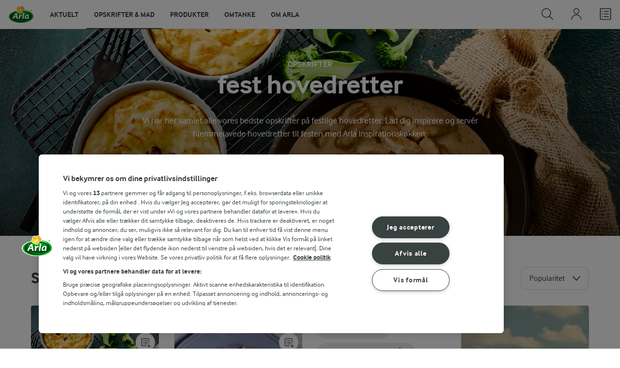

--- FILE ---
content_type: text/html; charset=utf-8
request_url: https://www.arla.dk/opskrifter/inspiration/fest-hovedretter/
body_size: 111056
content:
<!DOCTYPE html>
<html class="no-js" lang="da" dir="ltr">
<head>
    <script>
      document.documentElement.classList.replace('no-js', 'js');
    </script>
    
<script src="https://cdn.cookielaw.org/scripttemplates/otSDKStub.js" data-document-language="true" data-domain-script="7bcf32ba-01e6-48ee-9c74-4d23f861aa55"></script>
    <script>
    function reOpenCookiePopup() {
         if (window.Optanon && window.Optanon.ToggleInfoDisplay) {
              window.Optanon.ToggleInfoDisplay()
          }
    }

    function OptanonWrapper(e) {
        if (Optanon && !Optanon.IsAlertBoxClosed()) {
            Optanon.OnConsentChanged(function () {
                if (document.activeElement) {
                    document.activeElement.blur();
                }
            });
        }
        if (Optanon.IsAlertBoxClosedAndValid()) {
            window.dataLayer.push({
                'event' : 'oneTrustBannerInteractionState',
                'oneTrustBannerInteraction' : 'TRUE'
            })
            setTimeout(function () {
                var customEvent = new CustomEvent('OneTrustBannerInteractionState', {
                    bubbles: true
                })
                document.body.dispatchEvent(customEvent)
            }, 500)
        } else {
            window.dataLayer.push({
                'event' : 'oneTrustBannerInteractionState',
                'oneTrustBannerInteraction' : 'FALSE'
            })
        }
    }
    </script>
    <script>
        window['gtag_enable_tcf_support'] = true
    </script>

    <script>
gtmData = {"brandName":"Arla","breadCrumb":["Opskrifter"],"pageID":"3246","pageName":"Opskrifter","pageTitle":"Spændende hovedretter til din fest","primaryCategory":"Opskrifter","pageType":"FacetOverviewPageType","language":"da","geoRegion":"US","loginStatus":"False","loginUserType":"privat","userId":"","sysEnv":"Responsive","destinationURL":"https://www.arla.dk/opskrifter/inspiration/fest-hovedretter/","destinationPath":"/opskrifter/inspiration/fest-hovedretter/","hostname":"www.arla.dk","pageType":"FacetPageType","pageName":"Facet","editorTag":"primary:;excluded:;content:hovedretter,fest;system:;internal:;","publishDate":"2013-11-13"}; dataLayer = []; dataLayer.push(gtmData); digitalData = dataLayer;
gtmSettings = {"enableEnhancedEcommerce":true,"currency":"DKK"};
</script>
<!-- Google Tag Manager -->
<script>(function(w,d,s,l,i){w[l]=w[l]||[];w[l].push({'gtm.start':
new Date().getTime(),event:'gtm.js'});var f=d.getElementsByTagName(s)[0],
j=d.createElement(s),dl=l!='dataLayer'?'&l='+l:'';j.async=true;j.src=
'https://www.googletagmanager.com/gtm.js?id='+i+dl;f.parentNode.insertBefore(j,f);
})(window,document,'script','dataLayer','GTM-KBPZ34');</script>
<!-- End Google Tag Manager -->

    <meta charset="utf-8">
<meta name="viewport" content="width=device-width, initial-scale=1.0">

<title>Sp&#xE6;ndende hovedretter til din fest | Arla</title>

    <meta name="description" content="Sp&#xE6;ndende hovedretter til din fest: F&#xE5; alle de bedste opskrifter til festlige lejligheder nu p&#xE5; Arla.dk!">
    <meta name="robots" content="index, follow">
    <meta name="google-site-verification" content="82macgCxti1CfDdJwdNiqCq4OkdSGWdm0_KxMko0u60">
    <meta name="p:domain_verify" content="f2218e8d4d2d71b94d5bbb93942f5b47"/>
    <link rel="canonical" href="https://www.arla.dk/opskrifter/inspiration/fest-hovedretter/">
    <link rel="next" href="https://www.arla.dk/opskrifter/inspiration/fest-hovedretter/?page=2">
    <link rel="preload" fetchpriority="high" as="image" href="https://images.arla.com/recordid/B15763C8-A01F-46AA-876D8F8F96E1D8F5/enebargryde-med-bagt-kartoffelmos.jpg?width=1920&amp;height=600&amp;mode=crop&amp;crop=(0,966,0,-1414)&amp;format=webp" type="image/jpg">

    <meta property="og:title" content="fest hovedretter">
    <meta property="og:type" content="website">
    <meta property="og:url" content="https://www.arla.dk/opskrifter/inspiration/fest-hovedretter/">
    <meta property="og:site_name">
    <meta property="og:description" content="Sp&#xE6;ndende hovedretter til din fest: F&#xE5; alle de bedste opskrifter til festlige lejligheder nu p&#xE5; Arla.dk!">
        <meta property="og:image" content="https://images.arla.com/recordid/B15763C8-A01F-46AA-876D8F8F96E1D8F5/enebargryde-med-bagt-kartoffelmos.jpg?width=1200&amp;height=630&amp;mode=crop&amp;format=jpg">
            <meta property="og:image:width" content="1200">
            <meta property="og:image:height" content="630">
        <meta property="og:locale" content="da_dk">
<meta name="msapplication-TileColor" content="#ffffff"/>
<meta name="msapplication-TileImage" content="arla-touch-icon-144x144-precomposed.png"/>
<link rel="apple-touch-icon-precomposed" sizes="144x144" href="/arla-touch-icon-144x144-precomposed.png">
<link rel="apple-touch-icon-precomposed" sizes="114x114" href="/arla-touch-icon-114x114-precomposed.png">
<link rel="apple-touch-icon-precomposed" sizes="72x72" href="/arla-touch-icon-72x72-precomposed.png">
<link rel="apple-touch-icon-precomposed" href="/arla-touch-icon-57x57-precomposed.png">
<link rel="shortcut icon" href="/favicon.png" type="image/png">
<link rel="shortcut icon" href="/favicon.ico" type="image/x-icon">    <script type="application/ld+json">
    [
{"@context":"https://schema.org/","type":"Organization","url":"https://www.arla.dk/","logo":"https://www.arla.dk/UI/img/arla-logo@2x.02d13ae2.png","@type":"Organization"},{"@context":"https://schema.org/","type":"BreadcrumbList","itemListElement":[{"type":"ListItem","position":1,"name":"Arla","item":"https://www.arla.dk/","@type":"ListItem"},{"type":"ListItem","position":2,"name":"Opskrifter","item":null,"@type":"ListItem"}],"@type":"BreadcrumbList"},{"@context":"http://schema.org","@type":"ItemList","itemListElement":[{"@type":"ListItem","position":1,"url":"/opskrifter/enebargryde-med-bagt-kartoffelmos/"},{"@type":"ListItem","position":2,"url":"/opskrifter/gammeldags-oksesteg/"},{"@type":"ListItem","position":3,"url":"/opskrifter/svinemorbrad-i-ovn/"},{"@type":"ListItem","position":4,"url":"/opskrifter/stjerneskud/"},{"@type":"ListItem","position":5,"url":"/opskrifter/kylling-og-kartofler-i-ovn/"},{"@type":"ListItem","position":6,"url":"/opskrifter/glaseret-hamburgerryg-med-dampet-gront/"},{"@type":"ListItem","position":7,"url":"/opskrifter/kalvemorbrad-med-svampesauce/"},{"@type":"ListItem","position":8,"url":"/opskrifter/ovnstegte-kyllingelar-med-grontsager/"},{"@type":"ListItem","position":9,"url":"/opskrifter/moules-frites/"},{"@type":"ListItem","position":10,"url":"/opskrifter/kylling-i-ovn/"},{"@type":"ListItem","position":11,"url":"/opskrifter/stegt-okselartunge-og-spidskal-med-dildfro-/"},{"@type":"ListItem","position":12,"url":"/opskrifter/dadyrfilet-og-valnoddesauce/"},{"@type":"ListItem","position":13,"url":"/opskrifter/kylling-med-vindruer/"},{"@type":"ListItem","position":14,"url":"/opskrifter/oksemorbrad-med-bagte-log-og-fyldte-svampe/"},{"@type":"ListItem","position":15,"url":"/opskrifter/honningglaseret-laks/"},{"@type":"ListItem","position":16,"url":"/opskrifter/culottesteg/"},{"@type":"ListItem","position":17,"url":"/opskrifter/gulerodstarte/"},{"@type":"ListItem","position":18,"url":"/opskrifter/cremet-svampesuppe-med-ravioli/"},{"@type":"ListItem","position":19,"url":"/opskrifter/fiskesuppe/"},{"@type":"ListItem","position":20,"url":"/opskrifter/glaserede-svinekaber-og-blomkalsgratin-med-ost/"},{"@type":"ListItem","position":21,"url":"/opskrifter/bouillabaisse/"},{"@type":"ListItem","position":22,"url":"/opskrifter/kalvegryde-med-svampe-og-abler/"},{"@type":"ListItem","position":23,"url":"/opskrifter/vegetarisk-julesteg/"},{"@type":"ListItem","position":24,"url":"/opskrifter/kold-artesuppe-med-rejer-og-brus/"},{"@type":"ListItem","position":25,"url":"/opskrifter/kartoffelpizza-med-gedeost/"},{"@type":"ListItem","position":26,"url":"/opskrifter/hvidlogsstegt-knurhane-og-cremet-spaghetti/"},{"@type":"ListItem","position":27,"url":"/opskrifter/vietnamesiske-suppe/"},{"@type":"ListItem","position":28,"url":"/opskrifter/bagt-graskarsalat/"},{"@type":"ListItem","position":29,"url":"/opskrifter/fisk-en-papillotes---ovnbagt-fisk-i-papirpakker/"},{"@type":"ListItem","position":30,"url":"/opskrifter/hokkaidosalat-med-hasselnodder-og-brombar/"},{"@type":"ListItem","position":31,"url":"/opskrifter/vildand-med--friske-figner-rodfrugter-og-tyttebarskum/"},{"@type":"ListItem","position":32,"url":"/opskrifter/skindstegt-sejfilet-pa-risotto/"},{"@type":"ListItem","position":33,"url":"/opskrifter/sprode-tortillas-med-grillet-kylling-avocado-lime-og-koriander/"},{"@type":"ListItem","position":34,"url":"/opskrifter/bulgursalat-med-citron-og-gront/"},{"@type":"ListItem","position":35,"url":"/opskrifter/sprode-tortillas-med-hot-tomatsalsa-grillet-kylling-og-spidskal/"}]}    ]
    </script>

    

    

<!-- Google Ad Manager-->
<script async src="https://securepubads.g.doubleclick.net/tag/js/gpt.js"></script>
<script>
    var googletag = googletag || {};
    googletag.cmd = googletag.cmd || [];
</script>
<script>
    var googleAdsTagetingData = {"brandName":"Arla","breadCrumb":["Opskrifter"],"pageID":"3246","pageName":"Opskrifter","pageTitle":"Spændende hovedretter til din fest","primaryCategory":"Opskrifter","pageType":"FacetOverviewPageType","language":"da","geoRegion":"US","loginStatus":"False","loginUserType":"privat","userId":"","sysEnv":"Responsive","destinationURL":"https://www.arla.dk/opskrifter/inspiration/fest-hovedretter/","destinationPath":"/opskrifter/inspiration/fest-hovedretter/","hostname":"www.arla.dk","pageType":"FacetPageType","pageName":"Facet","editorTag":"primary:;excluded:;content:hovedretter,fest;system:;internal:;","publishDate":"2013-11-13","slug":"fest-hovedretter","mealtime":"Hovedretter","season":"Fest","allergies":""};

    var adslot = new Array();
    googletag.cmd.push(function () {
        // Facets-Facet_Overview - Header Tags
        // Top - Non-Lazy Loading
        adslot['top'] =
            googletag.defineSlot('/23057455979/arla.dk/Facets/Top', [[1, 1], 'fluid'], 'top')
                .addService(googletag.pubads());

        // Tile1 - Lazy Loading
        adslot['tile1'] =
            googletag.defineSlot('/23057455979/arla.dk/Facets/Tile1', [[1, 1], 'fluid'], 'tile1')
                .addService(googletag.pubads());

        // Tile2 - Lazy Loading
        adslot['tile2'] =
            googletag.defineSlot('/23057455979/arla.dk/Facets/Tile2', [[1, 1], 'fluid'], 'tile2')
                .addService(googletag.pubads());

        // Mid1 - Lazy Loading
        adslot['mid1'] =
            googletag.defineSlot('/23057455979/arla.dk/Facets/Mid1', [[1, 1], 'fluid'], 'mid1')
                .addService(googletag.pubads());

        // Mid2 - Lazy Loading
        adslot['mid2'] =
            googletag.defineSlot('/23057455979/arla.dk/Facets/Mid2', [[1, 1], 'fluid'], 'mid2')
                .addService(googletag.pubads());
        if (googleAdsTagetingData) {
            Object.keys(googleAdsTagetingData).forEach(function (key) {
                var value = googleAdsTagetingData[key]
                googletag.pubads().setTargeting(key, Array.isArray(value) ? value.join(',') : (value ? value.toString() : ''));
            })
        }

        googletag.pubads().enableSingleRequest();
        googletag.pubads().collapseEmptyDivs();
        googletag.pubads().disableInitialLoad();
        googletag.enableServices();

        /*HERE YOU SET THE NON LAZY LOADING AD UNITS*/
        googletag.pubads().refresh([adslot['top']], { changeCorrelator: false }); // load this adcall without lazy
    });

    /*HERE YOU SET THE LAZY LOADING AD UNITS*/
    var LazyLoading_Tag_IDs = 'tile1, tile2, mid1, mid2';
</script>

<script>
    //###############################################################################
    // DON'T DO ANY CHANGES HERE
    LazyLoading_Tag_IDs = LazyLoading_Tag_IDs.replace(/\s/g, '');
    var lazyElements = LazyLoading_Tag_IDs.split(',');
    function checkLazy_tmp() {
        for (var i = 0; i < lazyElements.length; i++) {
            if (document.getElementById(lazyElements[i])
                && !document.getElementById(lazyElements[i]).dataset.isCalled
                && isAnyPartOfElementInViewport(document.getElementById(lazyElements[i]))
                && typeof googletag.pubads == 'function'
            ) {
                document.getElementById(lazyElements[i]).dataset.isCalled = true;
                googletag.pubads().refresh([adslot[lazyElements[i]]], { changeCorrelator: false });
                console.debug(lazyElements[i] + ' adcall is called!')
            }
        }
    }
    function isAnyPartOfElementInViewport(el) {
        const rect = el.getBoundingClientRect();
        const windowHeight = (window.innerHeight || document.documentElement.clientHeight);
        const windowWidth = (window.innerWidth || document.documentElement.clientWidth);
        // const vertInView = (rect.top <= windowHeight) && ((rect.top + rect.height) >= 0);
        const vertInView = (rect.top <= windowHeight + 200) && ((rect.top + rect.height) >= 0);
        const horInView = (rect.left <= windowWidth) && ((rect.left + rect.width) >= 0);
        return (vertInView && horInView);
    }
    function addEvent_tmp(elm, evType, fn, useCapture) {
        if (elm.addEventListener) {
            elm.addEventListener(evType, fn, useCapture);
            return true;
        } else if (elm.attachEvent) {
            var r = elm.attachEvent('on' + evType, fn);
            return r;
        } else {
            elm['on' + evType] = fn;
        }
    }
    addEvent_tmp(window, 'load', checkLazy_tmp, false);
    addEvent_tmp(window, 'resize', checkLazy_tmp, false);
    addEvent_tmp(window, 'scroll', checkLazy_tmp, false);
    //###############################################################################
</script>
    
    <link rel="preload" href="/UI/fonts/arlainterface-regular-webfont.e079b236.woff2" as="font" crossorigin="anonymous"/>
    <link rel="preload" href="/UI/fonts/arlainterface-bold-webfont.651e8286.woff2" as="font" crossorigin="anonymous"/>
    <link rel="preconnect" href="https://images.arla.com" crossorigin>
    <link rel="dns-prefetch" href="https://images.arla.com">
    <link href="/UI/css/cvi.f6972394.css" rel="preload" as="style"><link href="/UI/js/cvi-vendors.e005210c.js" rel="preload" as="script"><link href="/UI/js/cvi.a5e199a3.js" rel="preload" as="script"><link href="/UI/js/vue-vendors.b6b2a6c1.js" rel="preload" as="script"><link href="/UI/css/cvi.f6972394.css" rel="stylesheet">
    


<script type="text/plain" class="optanon-category-C0002">
    !function(T,l,y){var S=T.location,k="script",D="instrumentationKey",C="ingestionendpoint",I="disableExceptionTracking",E="ai.device.",b="toLowerCase",w="crossOrigin",N="POST",e="appInsightsSDK",t=y.name||"appInsights";(y.name||T[e])&&(T[e]=t);var n=T[t]||function(d){var g=!1,f=!1,m={initialize:!0,queue:[],sv:"5",version:2,config:d};function v(e,t){var n={},a="Browser";return n[E+"id"]=a[b](),n[E+"type"]=a,n["ai.operation.name"]=S&&S.pathname||"_unknown_",n["ai.internal.sdkVersion"]="javascript:snippet_"+(m.sv||m.version),{time:function(){var e=new Date;function t(e){var t=""+e;return 1===t.length&&(t="0"+t),t}return e.getUTCFullYear()+"-"+t(1+e.getUTCMonth())+"-"+t(e.getUTCDate())+"T"+t(e.getUTCHours())+":"+t(e.getUTCMinutes())+":"+t(e.getUTCSeconds())+"."+((e.getUTCMilliseconds()/1e3).toFixed(3)+"").slice(2,5)+"Z"}(),iKey:e,name:"Microsoft.ApplicationInsights."+e.replace(/-/g,"")+"."+t,sampleRate:100,tags:n,data:{baseData:{ver:2}}}}var h=d.url||y.src;if(h){function a(e){var t,n,a,i,r,o,s,c,u,p,l;g=!0,m.queue=[],f||(f=!0,t=h,s=function(){var e={},t=d.connectionString;if(t)for(var n=t.split(";"),a=0;a<n.length;a++){var i=n[a].split("=");2===i.length&&(e[i[0][b]()]=i[1])}if(!e[C]){var r=e.endpointsuffix,o=r?e.location:null;e[C]="https://"+(o?o+".":"")+"dc."+(r||"services.visualstudio.com")}return e}(),c=s[D]||d[D]||"",u=s[C],p=u?u+"/v2/track":d.endpointUrl,(l=[]).push((n="SDK LOAD Failure: Failed to load Application Insights SDK script (See stack for details)",a=t,i=p,(o=(r=v(c,"Exception")).data).baseType="ExceptionData",o.baseData.exceptions=[{typeName:"SDKLoadFailed",message:n.replace(/\./g,"-"),hasFullStack:!1,stack:n+"\nSnippet failed to load ["+a+"] -- Telemetry is disabled\nHelp Link: https://go.microsoft.com/fwlink/?linkid=2128109\nHost: "+(S&&S.pathname||"_unknown_")+"\nEndpoint: "+i,parsedStack:[]}],r)),l.push(function(e,t,n,a){var i=v(c,"Message"),r=i.data;r.baseType="MessageData";var o=r.baseData;return o.message='AI (Internal): 99 message:"'+("SDK LOAD Failure: Failed to load Application Insights SDK script (See stack for details) ("+n+")").replace(/\"/g,"")+'"',o.properties={endpoint:a},i}(0,0,t,p)),function(e,t){if(JSON){var n=T.fetch;if(n&&!y.useXhr)n(t,{method:N,body:JSON.stringify(e),mode:"cors"});else if(XMLHttpRequest){var a=new XMLHttpRequest;a.open(N,t),a.setRequestHeader("Content-type","application/json"),a.send(JSON.stringify(e))}}}(l,p))}function i(e,t){f||setTimeout(function(){!t&&m.core||a()},500)}var e=function(){var n=l.createElement(k);n.src=h;var e=y[w];return!e&&""!==e||"undefined"==n[w]||(n[w]=e),n.onload=i,n.onerror=a,n.onreadystatechange=function(e,t){"loaded"!==n.readyState&&"complete"!==n.readyState||i(0,t)},n}();y.ld<0?l.getElementsByTagName("head")[0].appendChild(e):setTimeout(function(){l.getElementsByTagName(k)[0].parentNode.appendChild(e)},y.ld||0)}try{m.cookie=l.cookie}catch(p){}function t(e){for(;e.length;)!function(t){m[t]=function(){var e=arguments;g||m.queue.push(function(){m[t].apply(m,e)})}}(e.pop())}var n="track",r="TrackPage",o="TrackEvent";t([n+"Event",n+"PageView",n+"Exception",n+"Trace",n+"DependencyData",n+"Metric",n+"PageViewPerformance","start"+r,"stop"+r,"start"+o,"stop"+o,"addTelemetryInitializer","setAuthenticatedUserContext","clearAuthenticatedUserContext","flush"]),m.SeverityLevel={Verbose:0,Information:1,Warning:2,Error:3,Critical:4};var s=(d.extensionConfig||{}).ApplicationInsightsAnalytics||{};if(!0!==d[I]&&!0!==s[I]){var c="onerror";t(["_"+c]);var u=T[c];T[c]=function(e,t,n,a,i){var r=u&&u(e,t,n,a,i);return!0!==r&&m["_"+c]({message:e,url:t,lineNumber:n,columnNumber:a,error:i}),r},d.autoExceptionInstrumented=!0}return m}(y.cfg);function a(){y.onInit&&y.onInit(n)}(T[t]=n).queue&&0===n.queue.length?(n.queue.push(a),n.trackPageView({})):a()}(window,document,{
src: "https://js.monitor.azure.com/scripts/b/ai.2.min.js", // The SDK URL Source
crossOrigin: "anonymous", 
cfg: { // Application Insights Configuration
    instrumentationKey: '0719df0f-972d-4764-901e-a07d705c9e74'
}});
</script>

    <script>
        document.documentElement.classList.add('no-touch');
        window.addEventListener('touchstart', function onFirstTouch() {
            document.documentElement.classList.remove('no-touch');
            window.removeEventListener('touchstart', onFirstTouch, false);
        }, false);
    </script>
</head>
<body class="">
<!-- Google Tag Manager (noscript) -->
<noscript><iframe src="https://www.googletagmanager.com/ns.html?id=GTM-KBPZ34"
height="0" width="0" style="display:none;visibility:hidden"></iframe></noscript>
<!-- End Google Tag Manager (noscript) -->

<input id="RequestVerificationToken" type="hidden" value="CfDJ8D-eoutqG35OvGQDuoRLnQEjVoGzHq2zh4TR5ANCfFn4nwfdDVXs_rcnJAjJOkqpfT7RC91LkZfa_uA3t7TMTbEckry609Y7GCosisBjf0xvRlAbz1b0EddlG-KZLuOxwFTP3G-aXpJkdrYonrAwrEo"/>


<div class="c-site-wrapper">

<header class="c-header u-flex u-hidden-print">
    <a class="c-header__logo u-ml--s" href="/">
        <img width="55" height="36" src="/UI/img/arla-logo.a7388293.svg" alt="Arla">
    </a>
<nav class="c-main-menu u-hidden-print" data-vue="WebCoreMainMenu" data-model="{&quot;newLinkLabelText&quot;:&quot;Nyhed!&quot;,&quot;accessibility&quot;:{&quot;openButtonLabel&quot;:&quot;&#xC5;ben menu&quot;,&quot;closeButtonLabel&quot;:&quot;Luk menu&quot;,&quot;navigationLabel&quot;:&quot;Hovedmenu&quot;},&quot;sections&quot;:[{&quot;title&quot;:&quot;Aktuelt&quot;,&quot;url&quot;:&quot;/&quot;,&quot;isActive&quot;:false,&quot;enableServerSideRendering&quot;:false,&quot;subsections&quot;:[{&quot;title&quot;:&quot;Aktuelt&quot;,&quot;titleUrl&quot;:null,&quot;items&quot;:[{&quot;link&quot;:{&quot;href&quot;:&quot;/&quot;,&quot;text&quot;:&quot;Start&quot;,&quot;isActive&quot;:false,&quot;attributes&quot;:{}},&quot;hasUnderline&quot;:false,&quot;isNew&quot;:false},{&quot;link&quot;:{&quot;href&quot;:&quot;/om-arla/nyheder/seneste-nyheder/&quot;,&quot;text&quot;:&quot;Seneste pressemeddelelser&quot;,&quot;isActive&quot;:false,&quot;attributes&quot;:{}},&quot;hasUnderline&quot;:false,&quot;isNew&quot;:false},{&quot;link&quot;:{&quot;href&quot;:&quot;/danskernes-madvaner/&quot;,&quot;text&quot;:&quot;Danskernes madvaner&quot;,&quot;isActive&quot;:false,&quot;attributes&quot;:{}},&quot;hasUnderline&quot;:false,&quot;isNew&quot;:false},{&quot;link&quot;:{&quot;href&quot;:&quot;/om-arla/omtanke/&quot;,&quot;text&quot;:&quot;Omtanke&quot;,&quot;isActive&quot;:false,&quot;attributes&quot;:{}},&quot;hasUnderline&quot;:false,&quot;isNew&quot;:false},{&quot;link&quot;:{&quot;href&quot;:&quot;/opskrifter/inspiration/nye-opskrifter/&quot;,&quot;text&quot;:&quot;Nye opskrifter&quot;,&quot;isActive&quot;:false,&quot;attributes&quot;:{}},&quot;hasUnderline&quot;:false,&quot;isNew&quot;:false}]},{&quot;title&quot;:&quot;Aktuelle madaktiviteter&quot;,&quot;titleUrl&quot;:&quot;/madaktiviteter/&quot;,&quot;items&quot;:[{&quot;link&quot;:{&quot;href&quot;:&quot;/madaktiviteter/madspildsskoler/&quot;,&quot;text&quot;:&quot;Madspildsskoler&quot;,&quot;isActive&quot;:false,&quot;attributes&quot;:{}},&quot;hasUnderline&quot;:false,&quot;isNew&quot;:false},{&quot;link&quot;:{&quot;href&quot;:&quot;/madaktiviteter/arla-food-movers/&quot;,&quot;text&quot;:&quot;Arla Food Movers&quot;,&quot;isActive&quot;:false,&quot;attributes&quot;:{}},&quot;hasUnderline&quot;:false,&quot;isNew&quot;:false},{&quot;link&quot;:{&quot;href&quot;:&quot;/madaktiviteter/aarets-madsjael/&quot;,&quot;text&quot;:&quot;&#xC5;rets Madsj&#xE6;l&quot;,&quot;isActive&quot;:false,&quot;attributes&quot;:{}},&quot;hasUnderline&quot;:false,&quot;isNew&quot;:false}]},{&quot;title&quot;:&quot;Aktuelle g&#xE5;rdaktiviteter&quot;,&quot;titleUrl&quot;:&quot;/gaardaktiviteter/&quot;,&quot;items&quot;:[{&quot;link&quot;:{&quot;href&quot;:&quot;/gaardaktiviteter/gardbesog-for-skoler/&quot;,&quot;text&quot;:&quot;G&#xE5;rdbes&#xF8;g for skoler&quot;,&quot;isActive&quot;:false,&quot;attributes&quot;:{}},&quot;hasUnderline&quot;:false,&quot;isNew&quot;:false},{&quot;link&quot;:{&quot;href&quot;:&quot;/gaardaktiviteter/aabent-landbrug/&quot;,&quot;text&quot;:&quot;&#xC5;bent Landbrug&quot;,&quot;isActive&quot;:false,&quot;attributes&quot;:{}},&quot;hasUnderline&quot;:false,&quot;isNew&quot;:false}]}]},{&quot;title&quot;:&quot;Opskrifter &amp; mad&quot;,&quot;url&quot;:&quot;/opskrifter/&quot;,&quot;isActive&quot;:true,&quot;enableServerSideRendering&quot;:true,&quot;subsections&quot;:[{&quot;title&quot;:&quot;Opskrifter, viden og inspiration&quot;,&quot;titleUrl&quot;:&quot;/opskrifter/&quot;,&quot;items&quot;:[{&quot;link&quot;:{&quot;href&quot;:&quot;/opskrifter/&quot;,&quot;text&quot;:&quot;Opskrifter&quot;,&quot;isActive&quot;:true,&quot;attributes&quot;:{}},&quot;hasUnderline&quot;:false,&quot;isNew&quot;:false},{&quot;link&quot;:{&quot;href&quot;:&quot;/opskrifter/inspiration/nye-opskrifter/&quot;,&quot;text&quot;:&quot;Nye opskrifter&quot;,&quot;isActive&quot;:false,&quot;attributes&quot;:{}},&quot;hasUnderline&quot;:false,&quot;isNew&quot;:false},{&quot;link&quot;:{&quot;href&quot;:&quot;/opskrifter/meal-prep/&quot;,&quot;text&quot;:&quot;Meal Prep&quot;,&quot;isActive&quot;:false,&quot;attributes&quot;:{}},&quot;hasUnderline&quot;:false,&quot;isNew&quot;:false},{&quot;link&quot;:{&quot;href&quot;:&quot;/opskrifter/inspiration/airfryer/&quot;,&quot;text&quot;:&quot;Airfryer opskrifter&quot;,&quot;isActive&quot;:false,&quot;attributes&quot;:{}},&quot;hasUnderline&quot;:false,&quot;isNew&quot;:false},{&quot;link&quot;:{&quot;href&quot;:&quot;/opskrifter/inspiration/aftensmad/&quot;,&quot;text&quot;:&quot;Aftensmad&quot;,&quot;isActive&quot;:false,&quot;attributes&quot;:{}},&quot;hasUnderline&quot;:false,&quot;isNew&quot;:false},{&quot;link&quot;:{&quot;href&quot;:&quot;/opskrifter/inspiration/frokost/&quot;,&quot;text&quot;:&quot;Frokost&quot;,&quot;isActive&quot;:false,&quot;attributes&quot;:{}},&quot;hasUnderline&quot;:false,&quot;isNew&quot;:false},{&quot;link&quot;:{&quot;href&quot;:&quot;/opskrifter/inspiration/brunchopskrifter/&quot;,&quot;text&quot;:&quot;Brunch&quot;,&quot;isActive&quot;:false,&quot;attributes&quot;:{}},&quot;hasUnderline&quot;:false,&quot;isNew&quot;:false},{&quot;link&quot;:{&quot;href&quot;:&quot;/opskrifter/indkobsliste/&quot;,&quot;text&quot;:&quot;Indk&#xF8;bsliste&quot;,&quot;isActive&quot;:false,&quot;attributes&quot;:{}},&quot;hasUnderline&quot;:false,&quot;isNew&quot;:false},{&quot;link&quot;:{&quot;href&quot;:&quot;/opskrifter/click-and-cook/&quot;,&quot;text&quot;:&quot;Click&amp;Cook&#xAE;&quot;,&quot;isActive&quot;:false,&quot;attributes&quot;:{}},&quot;hasUnderline&quot;:false,&quot;isNew&quot;:false}]},{&quot;title&quot;:&quot;Arla Inspirationsk&#xF8;kken&quot;,&quot;titleUrl&quot;:&quot;/opskrifter/arla-inspirationskokken/&quot;,&quot;items&quot;:[{&quot;link&quot;:{&quot;href&quot;:&quot;/opskrifter/arla-inspirationskokken/hvem-er-vi/&quot;,&quot;text&quot;:&quot;Hvem er vi?&quot;,&quot;isActive&quot;:false,&quot;attributes&quot;:{}},&quot;hasUnderline&quot;:false,&quot;isNew&quot;:false},{&quot;link&quot;:{&quot;href&quot;:&quot;/opskrifter/arla-inspirationskokken/udvikling-og-test-af-opskrifter/&quot;,&quot;text&quot;:&quot;Udvikling og test af opskrifter&quot;,&quot;isActive&quot;:false,&quot;attributes&quot;:{}},&quot;hasUnderline&quot;:false,&quot;isNew&quot;:false},{&quot;link&quot;:{&quot;href&quot;:&quot;/opskrifter/leksikon/&quot;,&quot;text&quot;:&quot;Arla&#xAE;s Leksikon&quot;,&quot;isActive&quot;:false,&quot;attributes&quot;:{}},&quot;hasUnderline&quot;:false,&quot;isNew&quot;:false},{&quot;link&quot;:{&quot;href&quot;:&quot;/opskrifter/ravarekalender/&quot;,&quot;text&quot;:&quot;R&#xE5;varekalender&quot;,&quot;isActive&quot;:false,&quot;attributes&quot;:{}},&quot;hasUnderline&quot;:false,&quot;isNew&quot;:false},{&quot;link&quot;:{&quot;href&quot;:&quot;/opskrifter/artikler/&quot;,&quot;text&quot;:&quot;Artikler&quot;,&quot;isActive&quot;:false,&quot;attributes&quot;:{}},&quot;hasUnderline&quot;:false,&quot;isNew&quot;:false}]},{&quot;title&quot;:&quot;Madaktiviteter&quot;,&quot;titleUrl&quot;:&quot;/madaktiviteter/&quot;,&quot;items&quot;:[{&quot;link&quot;:{&quot;href&quot;:&quot;/madaktiviteter/arla-food-movers/&quot;,&quot;text&quot;:&quot;Arla Food Movers&quot;,&quot;isActive&quot;:false,&quot;attributes&quot;:{}},&quot;hasUnderline&quot;:false,&quot;isNew&quot;:false},{&quot;link&quot;:{&quot;href&quot;:&quot;/madaktiviteter/aarets-madsjael/&quot;,&quot;text&quot;:&quot;&#xC5;rets Madsj&#xE6;l&quot;,&quot;isActive&quot;:false,&quot;attributes&quot;:{}},&quot;hasUnderline&quot;:false,&quot;isNew&quot;:false},{&quot;link&quot;:{&quot;href&quot;:&quot;/madaktiviteter/food-festival/&quot;,&quot;text&quot;:&quot;Food Festival&quot;,&quot;isActive&quot;:false,&quot;attributes&quot;:{}},&quot;hasUnderline&quot;:false,&quot;isNew&quot;:false},{&quot;link&quot;:{&quot;href&quot;:&quot;/madaktiviteter/madspildsskoler/&quot;,&quot;text&quot;:&quot;Madspildsskoler&quot;,&quot;isActive&quot;:false,&quot;attributes&quot;:{}},&quot;hasUnderline&quot;:false,&quot;isNew&quot;:false}]}]},{&quot;title&quot;:&quot;Produkter&quot;,&quot;url&quot;:&quot;/produkter/&quot;,&quot;isActive&quot;:false,&quot;enableServerSideRendering&quot;:true,&quot;subsections&quot;:[{&quot;title&quot;:&quot;Vores brands&quot;,&quot;titleUrl&quot;:&quot;/produkter/vores-brands/&quot;,&quot;items&quot;:[{&quot;link&quot;:{&quot;href&quot;:&quot;/produkter/vores-brands/&quot;,&quot;text&quot;:&quot;Alle brands&quot;,&quot;isActive&quot;:false,&quot;attributes&quot;:{}},&quot;hasUnderline&quot;:false,&quot;isNew&quot;:false},{&quot;link&quot;:{&quot;href&quot;:&quot;/produkter/arla/&quot;,&quot;text&quot;:&quot;Arla&#xAE;&quot;,&quot;isActive&quot;:false,&quot;attributes&quot;:{}},&quot;hasUnderline&quot;:false,&quot;isNew&quot;:false},{&quot;link&quot;:{&quot;href&quot;:&quot;/produkter/arla-24-brand/&quot;,&quot;text&quot;:&quot;Arla&#xAE; 24&quot;,&quot;isActive&quot;:false,&quot;attributes&quot;:{}},&quot;hasUnderline&quot;:false,&quot;isNew&quot;:false},{&quot;link&quot;:{&quot;href&quot;:&quot;/produkter/arlaoko/&quot;,&quot;text&quot;:&quot;Arla&#xAE; &#xD8;KO&quot;,&quot;isActive&quot;:false,&quot;attributes&quot;:{}},&quot;hasUnderline&quot;:false,&quot;isNew&quot;:false},{&quot;link&quot;:{&quot;href&quot;:&quot;/produkter/arla-protein/&quot;,&quot;text&quot;:&quot;Arla&#xAE; Protein&quot;,&quot;isActive&quot;:false,&quot;attributes&quot;:{}},&quot;hasUnderline&quot;:false,&quot;isNew&quot;:false},{&quot;link&quot;:{&quot;href&quot;:&quot;/produkter/arla-cultura/&quot;,&quot;text&quot;:&quot;Arla Cultura&#xAE;&quot;,&quot;isActive&quot;:false,&quot;attributes&quot;:{}},&quot;hasUnderline&quot;:false,&quot;isNew&quot;:false},{&quot;link&quot;:{&quot;href&quot;:&quot;/produkter/arla-karolines-kokken/&quot;,&quot;text&quot;:&quot;Arla Karolines K&#xF8;kken&#xAE;&quot;,&quot;isActive&quot;:false,&quot;attributes&quot;:{}},&quot;hasUnderline&quot;:false,&quot;isNew&quot;:false},{&quot;link&quot;:{&quot;href&quot;:&quot;/produkter/arla-klovborg/&quot;,&quot;text&quot;:&quot;Arla&#xAE; Klovborg&quot;,&quot;isActive&quot;:false,&quot;attributes&quot;:{}},&quot;hasUnderline&quot;:false,&quot;isNew&quot;:false},{&quot;link&quot;:{&quot;href&quot;:&quot;/produkter/arla-laktosefri/&quot;,&quot;text&quot;:&quot;Arla&#xAE; LactoFREE&quot;,&quot;isActive&quot;:false,&quot;attributes&quot;:{}},&quot;hasUnderline&quot;:false,&quot;isNew&quot;:false},{&quot;link&quot;:{&quot;href&quot;:&quot;/produkter/protino/&quot;,&quot;text&quot;:&quot;Arla Protino&#xAE;&quot;,&quot;isActive&quot;:false,&quot;attributes&quot;:{}},&quot;hasUnderline&quot;:false,&quot;isNew&quot;:false},{&quot;link&quot;:{&quot;href&quot;:&quot;/produkter/arla-unika-umage/&quot;,&quot;text&quot;:&quot;Arla Unika Umage&quot;,&quot;isActive&quot;:false,&quot;attributes&quot;:{}},&quot;hasUnderline&quot;:false,&quot;isNew&quot;:true}]},{&quot;title&quot;:null,&quot;titleUrl&quot;:null,&quot;items&quot;:[{&quot;link&quot;:{&quot;href&quot;:&quot;https://arlaunika.dk/&quot;,&quot;text&quot;:&quot;Arla Unika&#xAE;&quot;,&quot;isActive&quot;:false,&quot;attributes&quot;:{&quot;target&quot;:&quot;_blank&quot;}},&quot;hasUnderline&quot;:false,&quot;isNew&quot;:false},{&quot;link&quot;:{&quot;href&quot;:&quot;/produkter/cheasy/&quot;,&quot;text&quot;:&quot;Cheasy&#xAE;&quot;,&quot;isActive&quot;:false,&quot;attributes&quot;:{}},&quot;hasUnderline&quot;:false,&quot;isNew&quot;:false},{&quot;link&quot;:{&quot;href&quot;:&quot;/produkter/arla-buko/&quot;,&quot;text&quot;:&quot;BUKO&#xAE;&quot;,&quot;isActive&quot;:false,&quot;attributes&quot;:{}},&quot;hasUnderline&quot;:false,&quot;isNew&quot;:false},{&quot;link&quot;:{&quot;href&quot;:&quot;/produkter/matilde/&quot;,&quot;text&quot;:&quot;Matilde&#xAE;&quot;,&quot;isActive&quot;:false,&quot;attributes&quot;:{}},&quot;hasUnderline&quot;:false,&quot;isNew&quot;:false},{&quot;link&quot;:{&quot;href&quot;:&quot;/produkter/riberhus/&quot;,&quot;text&quot;:&quot;Riberhus&#xAE;&quot;,&quot;isActive&quot;:false,&quot;attributes&quot;:{}},&quot;hasUnderline&quot;:false,&quot;isNew&quot;:false},{&quot;link&quot;:{&quot;href&quot;:&quot;/produkter/kaergaarden/&quot;,&quot;text&quot;:&quot;K&#xE6;rg&#xE5;rden&#xAE;&quot;,&quot;isActive&quot;:false,&quot;attributes&quot;:{}},&quot;hasUnderline&quot;:false,&quot;isNew&quot;:false},{&quot;link&quot;:{&quot;href&quot;:&quot;/produkter/yoggi/&quot;,&quot;text&quot;:&quot;Yoggi&#xAE;&quot;,&quot;isActive&quot;:false,&quot;attributes&quot;:{}},&quot;hasUnderline&quot;:false,&quot;isNew&quot;:false},{&quot;link&quot;:{&quot;href&quot;:&quot;/produkter/castello/&quot;,&quot;text&quot;:&quot;Castello&#xAE;&quot;,&quot;isActive&quot;:false,&quot;attributes&quot;:{}},&quot;hasUnderline&quot;:false,&quot;isNew&quot;:false},{&quot;link&quot;:{&quot;href&quot;:&quot;/produkter/lurpak/&quot;,&quot;text&quot;:&quot;Lurpak&#xAE;&quot;,&quot;isActive&quot;:false,&quot;attributes&quot;:{}},&quot;hasUnderline&quot;:false,&quot;isNew&quot;:false},{&quot;link&quot;:{&quot;href&quot;:&quot;/produkter/puck/&quot;,&quot;text&quot;:&quot;Puck&#xAE;&quot;,&quot;isActive&quot;:false,&quot;attributes&quot;:{}},&quot;hasUnderline&quot;:false,&quot;isNew&quot;:false}]},{&quot;title&quot;:&quot;Kategorier&quot;,&quot;titleUrl&quot;:null,&quot;items&quot;:[{&quot;link&quot;:{&quot;href&quot;:&quot;/produkter/flode/&quot;,&quot;text&quot;:&quot;Fl&#xF8;de&quot;,&quot;isActive&quot;:false,&quot;attributes&quot;:{}},&quot;hasUnderline&quot;:false,&quot;isNew&quot;:false},{&quot;link&quot;:{&quot;href&quot;:&quot;/produkter/arla-koldskal/&quot;,&quot;text&quot;:&quot;Koldsk&#xE5;l&quot;,&quot;isActive&quot;:false,&quot;attributes&quot;:{}},&quot;hasUnderline&quot;:false,&quot;isNew&quot;:false},{&quot;link&quot;:{&quot;href&quot;:&quot;/produkter/arla-laktosefri/&quot;,&quot;text&quot;:&quot;Laktosefri&quot;,&quot;isActive&quot;:false,&quot;attributes&quot;:{}},&quot;hasUnderline&quot;:false,&quot;isNew&quot;:false},{&quot;link&quot;:{&quot;href&quot;:&quot;/produkter/morgenmad/&quot;,&quot;text&quot;:&quot;Morgenmad&quot;,&quot;isActive&quot;:false,&quot;attributes&quot;:{}},&quot;hasUnderline&quot;:false,&quot;isNew&quot;:false},{&quot;link&quot;:{&quot;href&quot;:&quot;/produkter/samlet-om-kaffen/&quot;,&quot;text&quot;:&quot;Skummer godt i kaffen&quot;,&quot;isActive&quot;:false,&quot;attributes&quot;:{}},&quot;hasUnderline&quot;:false,&quot;isNew&quot;:false},{&quot;link&quot;:{&quot;href&quot;:&quot;/produkter/malk/&quot;,&quot;text&quot;:&quot;M&#xE6;lk&quot;,&quot;isActive&quot;:false,&quot;attributes&quot;:{}},&quot;hasUnderline&quot;:false,&quot;isNew&quot;:false},{&quot;link&quot;:{&quot;href&quot;:&quot;/produkter/ost/&quot;,&quot;text&quot;:&quot;Ost&quot;,&quot;isActive&quot;:false,&quot;attributes&quot;:{}},&quot;hasUnderline&quot;:false,&quot;isNew&quot;:false},{&quot;link&quot;:{&quot;href&quot;:&quot;/produkter/smor-og-blandingsprodukter/&quot;,&quot;text&quot;:&quot;Sm&#xF8;r- og sm&#xF8;rbar&quot;,&quot;isActive&quot;:false,&quot;attributes&quot;:{}},&quot;hasUnderline&quot;:false,&quot;isNew&quot;:false},{&quot;link&quot;:{&quot;href&quot;:&quot;/produkter/yoghurt/&quot;,&quot;text&quot;:&quot;Yoghurt&quot;,&quot;isActive&quot;:false,&quot;attributes&quot;:{}},&quot;hasUnderline&quot;:false,&quot;isNew&quot;:false},{&quot;link&quot;:{&quot;href&quot;:&quot;/produkter/arlaoko/&quot;,&quot;text&quot;:&quot;&#xD8;kologi&quot;,&quot;isActive&quot;:false,&quot;attributes&quot;:{}},&quot;hasUnderline&quot;:false,&quot;isNew&quot;:false},{&quot;link&quot;:{&quot;href&quot;:&quot;/produkter/nye-produkter/&quot;,&quot;text&quot;:&quot;Nye produkter&quot;,&quot;isActive&quot;:false,&quot;attributes&quot;:{}},&quot;hasUnderline&quot;:false,&quot;isNew&quot;:false},{&quot;link&quot;:{&quot;href&quot;:&quot;/produkter/produkter-a-aa/&quot;,&quot;text&quot;:&quot;Produkter A-&#xC5;&quot;,&quot;isActive&quot;:false,&quot;attributes&quot;:{}},&quot;hasUnderline&quot;:false,&quot;isNew&quot;:false}]}]},{&quot;title&quot;:&quot;Omtanke&quot;,&quot;url&quot;:&quot;/om-arla/omtanke/&quot;,&quot;isActive&quot;:false,&quot;enableServerSideRendering&quot;:false,&quot;subsections&quot;:[{&quot;title&quot;:&quot;Omtanke&quot;,&quot;titleUrl&quot;:&quot;/om-arla/omtanke/&quot;,&quot;items&quot;:[{&quot;link&quot;:{&quot;href&quot;:&quot;/om-arla/omtanke/maden/&quot;,&quot;text&quot;:&quot;Maden&quot;,&quot;isActive&quot;:false,&quot;attributes&quot;:{}},&quot;hasUnderline&quot;:false,&quot;isNew&quot;:false},{&quot;link&quot;:{&quot;href&quot;:&quot;/om-arla/omtanke/emballagen/&quot;,&quot;text&quot;:&quot;Emballagen&quot;,&quot;isActive&quot;:false,&quot;attributes&quot;:{}},&quot;hasUnderline&quot;:false,&quot;isNew&quot;:false},{&quot;link&quot;:{&quot;href&quot;:&quot;/om-arla/omtanke/transporten/&quot;,&quot;text&quot;:&quot;Transporten&quot;,&quot;isActive&quot;:false,&quot;attributes&quot;:{}},&quot;hasUnderline&quot;:false,&quot;isNew&quot;:false},{&quot;link&quot;:{&quot;href&quot;:&quot;/om-arla/omtanke/mejeriet/&quot;,&quot;text&quot;:&quot;Mejeriet&quot;,&quot;isActive&quot;:false,&quot;attributes&quot;:{}},&quot;hasUnderline&quot;:false,&quot;isNew&quot;:false},{&quot;link&quot;:{&quot;href&quot;:&quot;/om-arla/omtanke/gaarden/&quot;,&quot;text&quot;:&quot;G&#xE5;rden&quot;,&quot;isActive&quot;:false,&quot;attributes&quot;:{}},&quot;hasUnderline&quot;:false,&quot;isNew&quot;:false},{&quot;link&quot;:{&quot;href&quot;:&quot;/om-arla/omtanke/koeerne/&quot;,&quot;text&quot;:&quot;K&#xF8;erne&quot;,&quot;isActive&quot;:false,&quot;attributes&quot;:{}},&quot;hasUnderline&quot;:false,&quot;isNew&quot;:false},{&quot;link&quot;:{&quot;href&quot;:&quot;/om-arla/omtanke/markerne/&quot;,&quot;text&quot;:&quot;Markerne&quot;,&quot;isActive&quot;:false,&quot;attributes&quot;:{}},&quot;hasUnderline&quot;:false,&quot;isNew&quot;:false}]},{&quot;title&quot;:null,&quot;titleUrl&quot;:null,&quot;items&quot;:[{&quot;link&quot;:{&quot;href&quot;:&quot;/om-arla/omtanke/samarbejde/&quot;,&quot;text&quot;:&quot;Samarbejde&quot;,&quot;isActive&quot;:false,&quot;attributes&quot;:{}},&quot;hasUnderline&quot;:false,&quot;isNew&quot;:false},{&quot;link&quot;:{&quot;href&quot;:&quot;/om-arla/arlasundhed/&quot;,&quot;text&quot;:&quot;Sundhed&quot;,&quot;isActive&quot;:false,&quot;attributes&quot;:{}},&quot;hasUnderline&quot;:false,&quot;isNew&quot;:false},{&quot;link&quot;:{&quot;href&quot;:&quot;https://www.arla.com/sustainability/arlas-climate-ambition/&quot;,&quot;text&quot;:&quot;Arlas klimaambitioner&quot;,&quot;isActive&quot;:false,&quot;attributes&quot;:{&quot;target&quot;:&quot;_blank&quot;}},&quot;hasUnderline&quot;:false,&quot;isNew&quot;:false},{&quot;link&quot;:{&quot;href&quot;:&quot;https://www.arla.com/company/investor/annual-reports/&quot;,&quot;text&quot;:&quot;Arlas &#xE5;rsrapport&quot;,&quot;isActive&quot;:false,&quot;attributes&quot;:{&quot;target&quot;:&quot;_blank&quot;}},&quot;hasUnderline&quot;:false,&quot;isNew&quot;:false},{&quot;link&quot;:{&quot;href&quot;:&quot;/om-arla/omtanke/artikler/&quot;,&quot;text&quot;:&quot;Alle artikler&quot;,&quot;isActive&quot;:false,&quot;attributes&quot;:{}},&quot;hasUnderline&quot;:false,&quot;isNew&quot;:false}]},{&quot;title&quot;:&quot;G&#xE5;rdaktiviteter&quot;,&quot;titleUrl&quot;:&quot;/gaardaktiviteter/&quot;,&quot;items&quot;:[{&quot;link&quot;:{&quot;href&quot;:&quot;/gaardaktiviteter/aabent-landbrug/&quot;,&quot;text&quot;:&quot;&#xC5;bent Landbrug&quot;,&quot;isActive&quot;:false,&quot;attributes&quot;:{}},&quot;hasUnderline&quot;:false,&quot;isNew&quot;:false},{&quot;link&quot;:{&quot;href&quot;:&quot;/gaardaktiviteter/okodag/&quot;,&quot;text&quot;:&quot;&#xD8;kodag&quot;,&quot;isActive&quot;:false,&quot;attributes&quot;:{}},&quot;hasUnderline&quot;:false,&quot;isNew&quot;:false},{&quot;link&quot;:{&quot;href&quot;:&quot;/gaardaktiviteter/gardbesog-for-skoler/&quot;,&quot;text&quot;:&quot;G&#xE5;rdbes&#xF8;g for skoler&quot;,&quot;isActive&quot;:false,&quot;attributes&quot;:{}},&quot;hasUnderline&quot;:false,&quot;isNew&quot;:false}]}]},{&quot;title&quot;:&quot;Om Arla&quot;,&quot;url&quot;:&quot;/om-arla/&quot;,&quot;isActive&quot;:false,&quot;enableServerSideRendering&quot;:false,&quot;subsections&quot;:[{&quot;title&quot;:null,&quot;titleUrl&quot;:null,&quot;items&quot;:[{&quot;link&quot;:{&quot;href&quot;:&quot;/om-arla/&quot;,&quot;text&quot;:&quot;Om Arla&quot;,&quot;isActive&quot;:false,&quot;attributes&quot;:{}},&quot;hasUnderline&quot;:false,&quot;isNew&quot;:false},{&quot;link&quot;:{&quot;href&quot;:&quot;https://www.arla.com/company/job-and-career/&quot;,&quot;text&quot;:&quot;Job &amp; karriere&quot;,&quot;isActive&quot;:false,&quot;attributes&quot;:{}},&quot;hasUnderline&quot;:false,&quot;isNew&quot;:false},{&quot;link&quot;:{&quot;href&quot;:&quot;/om-arla/nyheder/&quot;,&quot;text&quot;:&quot;Nyheder &amp; Presse&quot;,&quot;isActive&quot;:false,&quot;attributes&quot;:{}},&quot;hasUnderline&quot;:false,&quot;isNew&quot;:false},{&quot;link&quot;:{&quot;href&quot;:&quot;/om-arla/kontakt/&quot;,&quot;text&quot;:&quot;Kontakt os&quot;,&quot;isActive&quot;:false,&quot;attributes&quot;:{}},&quot;hasUnderline&quot;:false,&quot;isNew&quot;:false}]},{&quot;title&quot;:null,&quot;titleUrl&quot;:null,&quot;items&quot;:[{&quot;link&quot;:{&quot;href&quot;:&quot;/om-arla/landmandsejet/&quot;,&quot;text&quot;:&quot;Andelsselskabet&quot;,&quot;isActive&quot;:false,&quot;attributes&quot;:{}},&quot;hasUnderline&quot;:false,&quot;isNew&quot;:false},{&quot;link&quot;:{&quot;href&quot;:&quot;https://www.arla.com/company&quot;,&quot;text&quot;:&quot;Koncernen Arla&quot;,&quot;isActive&quot;:false,&quot;attributes&quot;:{}},&quot;hasUnderline&quot;:false,&quot;isNew&quot;:false},{&quot;link&quot;:{&quot;href&quot;:&quot;/om-arla/arla-lokationer-i-danmark/&quot;,&quot;text&quot;:&quot;Arla lokationer i Danmark&quot;,&quot;isActive&quot;:false,&quot;attributes&quot;:{}},&quot;hasUnderline&quot;:false,&quot;isNew&quot;:false},{&quot;link&quot;:{&quot;href&quot;:&quot;/om-arla/malkekasse-indsamling/&quot;,&quot;text&quot;:&quot;Indsamling af M&#xE6;lkekasser&quot;,&quot;isActive&quot;:false,&quot;attributes&quot;:{}},&quot;hasUnderline&quot;:false,&quot;isNew&quot;:false}]},{&quot;title&quot;:null,&quot;titleUrl&quot;:null,&quot;items&quot;:[{&quot;link&quot;:{&quot;href&quot;:&quot;/alle-artikler/&quot;,&quot;text&quot;:&quot;Artikler&quot;,&quot;isActive&quot;:false,&quot;attributes&quot;:{}},&quot;hasUnderline&quot;:false,&quot;isNew&quot;:false},{&quot;link&quot;:{&quot;href&quot;:&quot;https://consumerhouse.arla.com/w42/login.aspx&quot;,&quot;text&quot;:&quot;Tilmeld Arla forbrugerpanel&quot;,&quot;isActive&quot;:false,&quot;attributes&quot;:{&quot;target&quot;:&quot;_blank&quot;}},&quot;hasUnderline&quot;:false,&quot;isNew&quot;:false}]}]}]}">
    <ul class="c-main-menu__list u-bare-list">
            <li class="c-main-menu__item">
                <a class="c-main-menu__item-link " href="/">Aktuelt</a>
            </li>
            <li class="c-main-menu__item">
                <a class="c-main-menu__item-link is-active" href="/opskrifter/">Opskrifter &amp; mad</a>
                    <div class="c-main-menu__dropdown">
                            <div class="c-main-menu__dropdown-inner u-flex">
                                <div class="c-main-menu__dropdown-section">
                                        <span class="c-main-menu__section-title">
                                            <a href="/opskrifter/">Opskrifter, viden og inspiration</a>
                                        </span>
                                    <ul class="c-main-menu__dropdown-list u-bare-list">
                                            <li>
                                                <a class="c-main-menu__dropdown-link" href="/opskrifter/">
                                                    Opskrifter
                                                </a>
                                            </li>
                                            <li>
                                                <a class="c-main-menu__dropdown-link" href="/opskrifter/inspiration/nye-opskrifter/">
                                                    Nye opskrifter
                                                </a>
                                            </li>
                                            <li>
                                                <a class="c-main-menu__dropdown-link" href="/opskrifter/meal-prep/">
                                                    Meal Prep
                                                </a>
                                            </li>
                                            <li>
                                                <a class="c-main-menu__dropdown-link" href="/opskrifter/inspiration/airfryer/">
                                                    Airfryer opskrifter
                                                </a>
                                            </li>
                                            <li>
                                                <a class="c-main-menu__dropdown-link" href="/opskrifter/inspiration/aftensmad/">
                                                    Aftensmad
                                                </a>
                                            </li>
                                            <li>
                                                <a class="c-main-menu__dropdown-link" href="/opskrifter/inspiration/frokost/">
                                                    Frokost
                                                </a>
                                            </li>
                                            <li>
                                                <a class="c-main-menu__dropdown-link" href="/opskrifter/inspiration/brunchopskrifter/">
                                                    Brunch
                                                </a>
                                            </li>
                                            <li>
                                                <a class="c-main-menu__dropdown-link" href="/opskrifter/indkobsliste/">
                                                    Indk&#xF8;bsliste
                                                </a>
                                            </li>
                                            <li>
                                                <a class="c-main-menu__dropdown-link" href="/opskrifter/click-and-cook/">
                                                    Click&amp;Cook&#xAE;
                                                </a>
                                            </li>
                                    </ul>
                                </div>
                            </div>
                            <div class="c-main-menu__dropdown-inner u-flex">
                                <div class="c-main-menu__dropdown-section">
                                        <span class="c-main-menu__section-title">
                                            <a href="/opskrifter/arla-inspirationskokken/">Arla Inspirationsk&#xF8;kken</a>
                                        </span>
                                    <ul class="c-main-menu__dropdown-list u-bare-list">
                                            <li>
                                                <a class="c-main-menu__dropdown-link" href="/opskrifter/arla-inspirationskokken/hvem-er-vi/">
                                                    Hvem er vi?
                                                </a>
                                            </li>
                                            <li>
                                                <a class="c-main-menu__dropdown-link" href="/opskrifter/arla-inspirationskokken/udvikling-og-test-af-opskrifter/">
                                                    Udvikling og test af opskrifter
                                                </a>
                                            </li>
                                            <li>
                                                <a class="c-main-menu__dropdown-link" href="/opskrifter/leksikon/">
                                                    Arla&#xAE;s Leksikon
                                                </a>
                                            </li>
                                            <li>
                                                <a class="c-main-menu__dropdown-link" href="/opskrifter/ravarekalender/">
                                                    R&#xE5;varekalender
                                                </a>
                                            </li>
                                            <li>
                                                <a class="c-main-menu__dropdown-link" href="/opskrifter/artikler/">
                                                    Artikler
                                                </a>
                                            </li>
                                    </ul>
                                </div>
                            </div>
                            <div class="c-main-menu__dropdown-inner u-flex">
                                <div class="c-main-menu__dropdown-section">
                                        <span class="c-main-menu__section-title">
                                            <a href="/madaktiviteter/">Madaktiviteter</a>
                                        </span>
                                    <ul class="c-main-menu__dropdown-list u-bare-list">
                                            <li>
                                                <a class="c-main-menu__dropdown-link" href="/madaktiviteter/arla-food-movers/">
                                                    Arla Food Movers
                                                </a>
                                            </li>
                                            <li>
                                                <a class="c-main-menu__dropdown-link" href="/madaktiviteter/aarets-madsjael/">
                                                    &#xC5;rets Madsj&#xE6;l
                                                </a>
                                            </li>
                                            <li>
                                                <a class="c-main-menu__dropdown-link" href="/madaktiviteter/food-festival/">
                                                    Food Festival
                                                </a>
                                            </li>
                                            <li>
                                                <a class="c-main-menu__dropdown-link" href="/madaktiviteter/madspildsskoler/">
                                                    Madspildsskoler
                                                </a>
                                            </li>
                                    </ul>
                                </div>
                            </div>
                    </div>
            </li>
            <li class="c-main-menu__item">
                <a class="c-main-menu__item-link " href="/produkter/">Produkter</a>
                    <div class="c-main-menu__dropdown">
                            <div class="c-main-menu__dropdown-inner u-flex">
                                <div class="c-main-menu__dropdown-section">
                                        <span class="c-main-menu__section-title">
                                            <a href="/produkter/vores-brands/">Vores brands</a>
                                        </span>
                                    <ul class="c-main-menu__dropdown-list u-bare-list">
                                            <li>
                                                <a class="c-main-menu__dropdown-link" href="/produkter/vores-brands/">
                                                    Alle brands
                                                </a>
                                            </li>
                                            <li>
                                                <a class="c-main-menu__dropdown-link" href="/produkter/arla/">
                                                    Arla&#xAE;
                                                </a>
                                            </li>
                                            <li>
                                                <a class="c-main-menu__dropdown-link" href="/produkter/arla-24-brand/">
                                                    Arla&#xAE; 24
                                                </a>
                                            </li>
                                            <li>
                                                <a class="c-main-menu__dropdown-link" href="/produkter/arlaoko/">
                                                    Arla&#xAE; &#xD8;KO
                                                </a>
                                            </li>
                                            <li>
                                                <a class="c-main-menu__dropdown-link" href="/produkter/arla-protein/">
                                                    Arla&#xAE; Protein
                                                </a>
                                            </li>
                                            <li>
                                                <a class="c-main-menu__dropdown-link" href="/produkter/arla-cultura/">
                                                    Arla Cultura&#xAE;
                                                </a>
                                            </li>
                                            <li>
                                                <a class="c-main-menu__dropdown-link" href="/produkter/arla-karolines-kokken/">
                                                    Arla Karolines K&#xF8;kken&#xAE;
                                                </a>
                                            </li>
                                            <li>
                                                <a class="c-main-menu__dropdown-link" href="/produkter/arla-klovborg/">
                                                    Arla&#xAE; Klovborg
                                                </a>
                                            </li>
                                            <li>
                                                <a class="c-main-menu__dropdown-link" href="/produkter/arla-laktosefri/">
                                                    Arla&#xAE; LactoFREE
                                                </a>
                                            </li>
                                            <li>
                                                <a class="c-main-menu__dropdown-link" href="/produkter/protino/">
                                                    Arla Protino&#xAE;
                                                </a>
                                            </li>
                                            <li>
                                                <a class="c-main-menu__dropdown-link" href="/produkter/arla-unika-umage/">
                                                    Arla Unika Umage
                                                </a>
                                            </li>
                                    </ul>
                                </div>
                            </div>
                            <div class="c-main-menu__dropdown-inner u-flex">
                                <div class="c-main-menu__dropdown-section">
                                    <ul class="c-main-menu__dropdown-list u-bare-list">
                                            <li>
                                                <a class="c-main-menu__dropdown-link" href="https://arlaunika.dk/">
                                                    Arla Unika&#xAE;
                                                </a>
                                            </li>
                                            <li>
                                                <a class="c-main-menu__dropdown-link" href="/produkter/cheasy/">
                                                    Cheasy&#xAE;
                                                </a>
                                            </li>
                                            <li>
                                                <a class="c-main-menu__dropdown-link" href="/produkter/arla-buko/">
                                                    BUKO&#xAE;
                                                </a>
                                            </li>
                                            <li>
                                                <a class="c-main-menu__dropdown-link" href="/produkter/matilde/">
                                                    Matilde&#xAE;
                                                </a>
                                            </li>
                                            <li>
                                                <a class="c-main-menu__dropdown-link" href="/produkter/riberhus/">
                                                    Riberhus&#xAE;
                                                </a>
                                            </li>
                                            <li>
                                                <a class="c-main-menu__dropdown-link" href="/produkter/kaergaarden/">
                                                    K&#xE6;rg&#xE5;rden&#xAE;
                                                </a>
                                            </li>
                                            <li>
                                                <a class="c-main-menu__dropdown-link" href="/produkter/yoggi/">
                                                    Yoggi&#xAE;
                                                </a>
                                            </li>
                                            <li>
                                                <a class="c-main-menu__dropdown-link" href="/produkter/castello/">
                                                    Castello&#xAE;
                                                </a>
                                            </li>
                                            <li>
                                                <a class="c-main-menu__dropdown-link" href="/produkter/lurpak/">
                                                    Lurpak&#xAE;
                                                </a>
                                            </li>
                                            <li>
                                                <a class="c-main-menu__dropdown-link" href="/produkter/puck/">
                                                    Puck&#xAE;
                                                </a>
                                            </li>
                                    </ul>
                                </div>
                            </div>
                            <div class="c-main-menu__dropdown-inner u-flex">
                                <div class="c-main-menu__dropdown-section">
                                    <ul class="c-main-menu__dropdown-list u-bare-list">
                                            <li>
                                                <a class="c-main-menu__dropdown-link" href="/produkter/flode/">
                                                    Fl&#xF8;de
                                                </a>
                                            </li>
                                            <li>
                                                <a class="c-main-menu__dropdown-link" href="/produkter/arla-koldskal/">
                                                    Koldsk&#xE5;l
                                                </a>
                                            </li>
                                            <li>
                                                <a class="c-main-menu__dropdown-link" href="/produkter/arla-laktosefri/">
                                                    Laktosefri
                                                </a>
                                            </li>
                                            <li>
                                                <a class="c-main-menu__dropdown-link" href="/produkter/morgenmad/">
                                                    Morgenmad
                                                </a>
                                            </li>
                                            <li>
                                                <a class="c-main-menu__dropdown-link" href="/produkter/samlet-om-kaffen/">
                                                    Skummer godt i kaffen
                                                </a>
                                            </li>
                                            <li>
                                                <a class="c-main-menu__dropdown-link" href="/produkter/malk/">
                                                    M&#xE6;lk
                                                </a>
                                            </li>
                                            <li>
                                                <a class="c-main-menu__dropdown-link" href="/produkter/ost/">
                                                    Ost
                                                </a>
                                            </li>
                                            <li>
                                                <a class="c-main-menu__dropdown-link" href="/produkter/smor-og-blandingsprodukter/">
                                                    Sm&#xF8;r- og sm&#xF8;rbar
                                                </a>
                                            </li>
                                            <li>
                                                <a class="c-main-menu__dropdown-link" href="/produkter/yoghurt/">
                                                    Yoghurt
                                                </a>
                                            </li>
                                            <li>
                                                <a class="c-main-menu__dropdown-link" href="/produkter/arlaoko/">
                                                    &#xD8;kologi
                                                </a>
                                            </li>
                                            <li>
                                                <a class="c-main-menu__dropdown-link" href="/produkter/nye-produkter/">
                                                    Nye produkter
                                                </a>
                                            </li>
                                            <li>
                                                <a class="c-main-menu__dropdown-link" href="/produkter/produkter-a-aa/">
                                                    Produkter A-&#xC5;
                                                </a>
                                            </li>
                                    </ul>
                                </div>
                            </div>
                    </div>
            </li>
            <li class="c-main-menu__item">
                <a class="c-main-menu__item-link " href="/om-arla/omtanke/">Omtanke</a>
            </li>
            <li class="c-main-menu__item">
                <a class="c-main-menu__item-link " href="/om-arla/">Om Arla</a>
            </li>
    </ul>
</nav>
    <div data-vue="WebCoreServiceMenu" data-model="{&quot;languageSelector&quot;:null,&quot;quickSearch&quot;:{&quot;title&quot;:&quot;S&#xF8;g efter opskrift, produkt eller andet&quot;,&quot;url&quot;:&quot;/sog/&quot;,&quot;inputPlaceholder&quot;:&quot;S&#xF8;g efter opskrift, produkt eller andet&quot;,&quot;autocompleteDisabled&quot;:false,&quot;accessibility&quot;:{&quot;searchBarInputLabel&quot;:&quot;Indtast s&#xF8;geord&quot;,&quot;searchBarCloseButtonLabel&quot;:&quot;Luk&quot;}},&quot;profileMenu&quot;:{&quot;isAuthenticated&quot;:false,&quot;title&quot;:&quot;Login&quot;,&quot;url&quot;:&quot;#login&quot;,&quot;logoutUrl&quot;:null,&quot;logoutUrlText&quot;:null,&quot;settingsUrl&quot;:null,&quot;settingsUrlText&quot;:null,&quot;myPagesUrl&quot;:null,&quot;favoriteRecipesFormat&quot;:null,&quot;recipeCollections&quot;:null,&quot;favoriteRecipeCount&quot;:0,&quot;recipeSavedText&quot;:null},&quot;loginPanel&quot;:{&quot;heading&quot;:&quot;Opret en profil eller login&quot;,&quot;description&quot;:&quot;Opskrifter og madlavning samlet &#xE9;t sted&quot;,&quot;signInButtonText&quot;:&quot;Login&quot;,&quot;signInUrl&quot;:&quot;/WebAppsCVI/CustomerAccount/SignIn?locale=da&amp;redirectUri=%2Fopskrifter%2Finspiration%2Ffest-hovedretter%2F&quot;,&quot;signUpButtonText&quot;:&quot;Opret bruger&quot;,&quot;signUpUrl&quot;:&quot;/WebAppsCVI/CustomerAccount/SignUp?locale=da&amp;redirectUri=%2Fopskrifter%2Finspiration%2Ffest-hovedretter%2F&quot;,&quot;benefitsLink&quot;:{&quot;url&quot;:&quot;/opskrifter/login-fordele/&quot;,&quot;text&quot;:&quot;L&#xE6;s mere om fordelene&quot;,&quot;openInNewWindow&quot;:false},&quot;backgroundVideo&quot;:{&quot;type&quot;:&quot;mediaService&quot;,&quot;title&quot;:&quot;Arla Inspirationsk&#xF8;kken &quot;,&quot;preamble&quot;:&quot;Video from Arla Inspirationsk&#xF8;kken to be used for the login in flow on arla.dk&quot;,&quot;src&quot;:&quot;https://ep-arla-vs-mediaservice-pr.westeurope.streaming.mediakind.com/05bd6194-3e95-4992-a93c-f6cecb473235/arla-inspirationskokken-login-fl.ism/manifest(format=m3u8-cmaf,audio-only=false)&quot;,&quot;mobileSrc&quot;:null,&quot;isBackground&quot;:true,&quot;imageResizer&quot;:null,&quot;videoThumbnail&quot;:null},&quot;backgroundImage&quot;:null,&quot;imageResizer&quot;:{&quot;name&quot;:&quot;Cms&quot;},&quot;showIcon&quot;:true,&quot;favoriteRecipes&quot;:{&quot;favoriteRecipeCountTextFormat&quot;:&quot;Gemte opskrifter ({favoriteRecipeCount}) &quot;,&quot;loginToSaveFavoriteRecipesText&quot;:&quot;Login for at gemme&quot;},&quot;accessibility&quot;:{&quot;closeButtonLabel&quot;:&quot;Luk menu&quot;}},&quot;shoppingList&quot;:{&quot;header&quot;:&quot;Min indk&#xF8;bsliste&quot;,&quot;shoppingListUrl&quot;:&quot;/opskrifter/indkobsliste/&quot;,&quot;accessibility&quot;:{&quot;openButtonLabel&quot;:&quot;Se indk&#xF8;bsliste&quot;,&quot;closeButtonLabel&quot;:&quot;Luk indk&#xF8;bsliste&quot;,&quot;copyRecipeButtonLabel&quot;:&quot;Kopier opskriftsliste&quot;,&quot;copyIngredientButtonLabel&quot;:&quot;Kopier ingrediensliste&quot;},&quot;recipesTab&quot;:{&quot;tabName&quot;:&quot;Opskrifter&quot;,&quot;undoButtonText&quot;:&quot;fortryd&quot;,&quot;dragAndDropHelpText&quot;:&quot;Tr&#xE6;k hertil for at &#xE6;ndre r&#xE6;kkef&#xF8;lgen p&#xE5; opskrifterne&quot;,&quot;unsortedRecipesPlaceholder&quot;:&quot;Usorterede opskrifter&quot;,&quot;recipesCopiedText&quot;:&quot;Opskriftslisten blev kopieret til udklipsholderen&quot;,&quot;weekDays&quot;:[&quot;mandag&quot;,&quot;tirsdag&quot;,&quot;onsdag&quot;,&quot;torsdag&quot;,&quot;fredag&quot;,&quot;l&#xF8;rdag&quot;,&quot;s&#xF8;ndag&quot;]},&quot;ingredientsTab&quot;:{&quot;tabName&quot;:&quot;Varer&quot;,&quot;basicIngredientsText&quot;:&quot;Basisvarer&quot;,&quot;ingredientsCopiedText&quot;:&quot;Indk&#xF8;bslisten blev kopieret til udklipsholderen&quot;},&quot;emptyState&quot;:{&quot;text&quot;:&quot;Der er ikke tilf&#xF8;jet nogen opskrifter\r\n&quot;,&quot;findRecipeLink&quot;:{&quot;url&quot;:&quot;/opskrifter/&quot;,&quot;text&quot;:&quot;Find opskrifter&quot;,&quot;openInNewWindow&quot;:false}},&quot;vendorCheckout&quot;:{&quot;heading&quot;:&quot;F&#xF8;r du forts&#xE6;tter...&quot;,&quot;description&quot;:&quot;Vi arbejder l&#xF8;bende p&#xE5; at forbedre Click&amp;Cook&#xAE;, for eksempel ved at pr&#xF8;ve at undg&#xE5; madspild, n&#xE5;r vi beregner antallet af produkter, og ved at tilf&#xF8;je nye forhandlere.\nKlik p&#xE5; Nemlig for at g&#xE5; videre.&quot;,&quot;foundIngredientsTemplateText&quot;:&quot;Vi har fundet {found} ud af {total} ingredienser hos {vendor}.&quot;,&quot;missingIngredientsTemplateText&quot;:&quot;Ingredienser, du mangler&quot;,&quot;checkoutDescription&quot;:&quot;Husk altid at dobbelttjekke de varer, der er blevet lagt i din kurv, s&#xE5; du er sikker p&#xE5;, at din bestilling er korrekt.&quot;,&quot;checkoutButtonText&quot;:&quot;Forts&#xE6;t til forhandler&quot;,&quot;goToVendorButtonText&quot;:&quot;SEND VARERNE TIL NEMLIG&quot;,&quot;errorHeading&quot;:&quot;Ups!&quot;,&quot;errorDescription&quot;:&quot;Noget gik galt - pr&#xF8;v igen&quot;},&quot;recipeNotificationPanel&quot;:{&quot;heading&quot;:&quot;Tilf&#xF8;jet til din indk&#xF8;bsliste&quot;}}}"></div>
    <div data-scroll-lock-fill-gap></div>
</header>
    <main>
        

    <div class="facet-id" id='top'>
        <script>
            googletag.cmd.push(function() { googletag.display('top'); });
        </script>
    </div>
<div class="o-content-box c-hero-block__content u-flex u-flex-direction-column u-flex-align-center u-text-align--center u-width-100"
     data-vue="FacetHero" data-alternative-seo-view="True" data-model="{&quot;imageResizer&quot;:{&quot;name&quot;:&quot;Cms&quot;},&quot;data&quot;:{&quot;kicker&quot;:&quot;Opskrifter&quot;,&quot;heading&quot;:&quot;fest hovedretter&quot;,&quot;headingFont&quot;:&quot;default&quot;,&quot;preamble&quot;:&quot;Vi har her samlet alle vores bedste opskrifter p&#xE5; festlige hovedretter. Lad dig inspirere og serv&#xE9;r hjemmelavede hovedretter til festen med Arla Inspirationsk&#xF8;kken.&quot;,&quot;enableStorytelling&quot;:false,&quot;readMoreText&quot;:null,&quot;readLessText&quot;:null,&quot;longFormContent&quot;:null,&quot;backgroundImage&quot;:{&quot;resizer&quot;:{&quot;name&quot;:&quot;ImageResizingNet&quot;},&quot;src&quot;:{&quot;url&quot;:&quot;https://images.arla.com/recordid/B15763C8-A01F-46AA-876D8F8F96E1D8F5/enebargryde-med-bagt-kartoffelmos.jpg&quot;,&quot;alt&quot;:&quot;Eneb&#xE6;rgryde med bagt kartoffelmos&quot;,&quot;width&quot;:6720,&quot;height&quot;:4480,&quot;focusPointX&quot;:47,&quot;focusPointY&quot;:45}},&quot;defaultBackgroundImage&quot;:{&quot;resizer&quot;:{&quot;name&quot;:&quot;Cms&quot;},&quot;src&quot;:{&quot;url&quot;:&quot;/4aa207/contentassets/f857cd03582743c2b65187b9a1e70703/quinoa-bowl-med-kyllingedeller1.jpg&quot;,&quot;alt&quot;:&quot;fest hovedretter&quot;,&quot;width&quot;:2400,&quot;height&quot;:1000,&quot;focusPointX&quot;:null,&quot;focusPointY&quot;:null}}},&quot;filtersButtonText&quot;:&quot;Filtre&quot;,&quot;searchBar&quot;:{&quot;placeholderText&quot;:&quot;S&#xF8;g p&#xE5; kategori&quot;,&quot;tagsTitle&quot;:&quot;Kategoriforslag&quot;,&quot;facetTitle&quot;:&quot;Kategorier&quot;,&quot;recentSearchTitle&quot;:&quot;Seneste s&#xF8;gning&quot;,&quot;selectedTags&quot;:[{&quot;id&quot;:7732,&quot;uid&quot;:&quot;tdb:7732&quot;,&quot;name&quot;:&quot;Hovedretter&quot;,&quot;slug&quot;:&quot;hovedretter&quot;,&quot;sortIndex&quot;:13000010,&quot;uiSortIndex&quot;:0,&quot;group&quot;:{&quot;id&quot;:7728,&quot;uid&quot;:&quot;tdb:7728&quot;,&quot;name&quot;:&quot;M&#xE5;ltid&quot;,&quot;slug&quot;:&quot;maltid&quot;,&quot;sortIndex&quot;:13000001,&quot;uiSortIndex&quot;:10,&quot;group&quot;:null,&quot;children&quot;:[{&quot;id&quot;:7736,&quot;uid&quot;:&quot;tdb:7736&quot;,&quot;name&quot;:&quot;Aftensmad&quot;,&quot;slug&quot;:&quot;aftensmad&quot;,&quot;sortIndex&quot;:13000002,&quot;uiSortIndex&quot;:0,&quot;group&quot;:null,&quot;children&quot;:[],&quot;parentSlugs&quot;:[&quot;maltid&quot;]},{&quot;id&quot;:8405,&quot;uid&quot;:&quot;tdb:8405&quot;,&quot;name&quot;:&quot;Brunch&quot;,&quot;slug&quot;:&quot;brunch&quot;,&quot;sortIndex&quot;:13000003,&quot;uiSortIndex&quot;:0,&quot;group&quot;:null,&quot;children&quot;:[],&quot;parentSlugs&quot;:[&quot;maltid&quot;]},{&quot;id&quot;:8406,&quot;uid&quot;:&quot;tdb:8406&quot;,&quot;name&quot;:&quot;Buffet&quot;,&quot;slug&quot;:&quot;buffet&quot;,&quot;sortIndex&quot;:13000004,&quot;uiSortIndex&quot;:0,&quot;group&quot;:null,&quot;children&quot;:[],&quot;parentSlugs&quot;:[&quot;maltid&quot;]},{&quot;id&quot;:7729,&quot;uid&quot;:&quot;tdb:7729&quot;,&quot;name&quot;:&quot;Desserter&quot;,&quot;slug&quot;:&quot;desserter&quot;,&quot;sortIndex&quot;:13000005,&quot;uiSortIndex&quot;:0,&quot;group&quot;:null,&quot;children&quot;:[],&quot;parentSlugs&quot;:[&quot;maltid&quot;]},{&quot;id&quot;:7730,&quot;uid&quot;:&quot;tdb:7730&quot;,&quot;name&quot;:&quot;Forretter&quot;,&quot;slug&quot;:&quot;forretter&quot;,&quot;sortIndex&quot;:13000006,&quot;uiSortIndex&quot;:0,&quot;group&quot;:null,&quot;children&quot;:[],&quot;parentSlugs&quot;:[&quot;maltid&quot;]},{&quot;id&quot;:8407,&quot;uid&quot;:&quot;tdb:8407&quot;,&quot;name&quot;:&quot;Fredag&quot;,&quot;slug&quot;:&quot;fredag&quot;,&quot;sortIndex&quot;:13000007,&quot;uiSortIndex&quot;:0,&quot;group&quot;:null,&quot;children&quot;:[],&quot;parentSlugs&quot;:[&quot;maltid&quot;]},{&quot;id&quot;:7731,&quot;uid&quot;:&quot;tdb:7731&quot;,&quot;name&quot;:&quot;Frokost&quot;,&quot;slug&quot;:&quot;frokost&quot;,&quot;sortIndex&quot;:13000008,&quot;uiSortIndex&quot;:0,&quot;group&quot;:null,&quot;children&quot;:[],&quot;parentSlugs&quot;:[&quot;maltid&quot;]},{&quot;id&quot;:8408,&quot;uid&quot;:&quot;tdb:8408&quot;,&quot;name&quot;:&quot;G&#xE6;ster&quot;,&quot;slug&quot;:&quot;gaster&quot;,&quot;sortIndex&quot;:13000009,&quot;uiSortIndex&quot;:0,&quot;group&quot;:null,&quot;children&quot;:[],&quot;parentSlugs&quot;:[&quot;maltid&quot;]},{&quot;id&quot;:7732,&quot;uid&quot;:&quot;tdb:7732&quot;,&quot;name&quot;:&quot;Hovedretter&quot;,&quot;slug&quot;:&quot;hovedretter&quot;,&quot;sortIndex&quot;:13000010,&quot;uiSortIndex&quot;:0,&quot;group&quot;:null,&quot;children&quot;:[],&quot;parentSlugs&quot;:[&quot;maltid&quot;]},{&quot;id&quot;:8409,&quot;uid&quot;:&quot;tdb:8409&quot;,&quot;name&quot;:&quot;Hverdagsmad&quot;,&quot;slug&quot;:&quot;hverdagsmad&quot;,&quot;sortIndex&quot;:13000011,&quot;uiSortIndex&quot;:0,&quot;group&quot;:null,&quot;children&quot;:[],&quot;parentSlugs&quot;:[&quot;maltid&quot;]},{&quot;id&quot;:8410,&quot;uid&quot;:&quot;tdb:8410&quot;,&quot;name&quot;:&quot;L&#xF8;rdag&quot;,&quot;slug&quot;:&quot;lordag&quot;,&quot;sortIndex&quot;:13000012,&quot;uiSortIndex&quot;:0,&quot;group&quot;:null,&quot;children&quot;:[],&quot;parentSlugs&quot;:[&quot;maltid&quot;]},{&quot;id&quot;:7733,&quot;uid&quot;:&quot;tdb:7733&quot;,&quot;name&quot;:&quot;Madpakke&quot;,&quot;slug&quot;:&quot;madpakke&quot;,&quot;sortIndex&quot;:13000013,&quot;uiSortIndex&quot;:0,&quot;group&quot;:null,&quot;children&quot;:[],&quot;parentSlugs&quot;:[&quot;maltid&quot;]},{&quot;id&quot;:7734,&quot;uid&quot;:&quot;tdb:7734&quot;,&quot;name&quot;:&quot;Mellemm&#xE5;ltid&quot;,&quot;slug&quot;:&quot;mellemmaltid&quot;,&quot;sortIndex&quot;:13000014,&quot;uiSortIndex&quot;:0,&quot;group&quot;:null,&quot;children&quot;:[],&quot;parentSlugs&quot;:[&quot;maltid&quot;]},{&quot;id&quot;:8411,&quot;uid&quot;:&quot;tdb:8411&quot;,&quot;name&quot;:&quot;Middag&quot;,&quot;slug&quot;:&quot;middag&quot;,&quot;sortIndex&quot;:13000015,&quot;uiSortIndex&quot;:0,&quot;group&quot;:null,&quot;children&quot;:[],&quot;parentSlugs&quot;:[&quot;maltid&quot;]},{&quot;id&quot;:7737,&quot;uid&quot;:&quot;tdb:7737&quot;,&quot;name&quot;:&quot;Ostetallerken&quot;,&quot;slug&quot;:&quot;ostetallerken&quot;,&quot;sortIndex&quot;:13000016,&quot;uiSortIndex&quot;:0,&quot;group&quot;:null,&quot;children&quot;:[],&quot;parentSlugs&quot;:[&quot;maltid&quot;]},{&quot;id&quot;:8412,&quot;uid&quot;:&quot;tdb:8412&quot;,&quot;name&quot;:&quot;Picnic&quot;,&quot;slug&quot;:&quot;picnic&quot;,&quot;sortIndex&quot;:13000017,&quot;uiSortIndex&quot;:0,&quot;group&quot;:null,&quot;children&quot;:[],&quot;parentSlugs&quot;:[&quot;maltid&quot;]},{&quot;id&quot;:8413,&quot;uid&quot;:&quot;tdb:8413&quot;,&quot;name&quot;:&quot;S&#xF8;ndag&quot;,&quot;slug&quot;:&quot;sondag&quot;,&quot;sortIndex&quot;:13000018,&quot;uiSortIndex&quot;:0,&quot;group&quot;:null,&quot;children&quot;:[],&quot;parentSlugs&quot;:[&quot;maltid&quot;]},{&quot;id&quot;:7738,&quot;uid&quot;:&quot;tdb:7738&quot;,&quot;name&quot;:&quot;Tilbeh&#xF8;r&quot;,&quot;slug&quot;:&quot;tilbehor&quot;,&quot;sortIndex&quot;:13000019,&quot;uiSortIndex&quot;:0,&quot;group&quot;:null,&quot;children&quot;:[],&quot;parentSlugs&quot;:[&quot;maltid&quot;]},{&quot;id&quot;:8414,&quot;uid&quot;:&quot;tdb:8414&quot;,&quot;name&quot;:&quot;Weekend&quot;,&quot;slug&quot;:&quot;weekend&quot;,&quot;sortIndex&quot;:13000020,&quot;uiSortIndex&quot;:0,&quot;group&quot;:null,&quot;children&quot;:[],&quot;parentSlugs&quot;:[&quot;maltid&quot;]}],&quot;parentSlugs&quot;:[]},&quot;children&quot;:[],&quot;parentSlugs&quot;:[&quot;maltid&quot;]},{&quot;id&quot;:7791,&quot;uid&quot;:&quot;tdb:7791&quot;,&quot;name&quot;:&quot;Fest&quot;,&quot;slug&quot;:&quot;fest&quot;,&quot;sortIndex&quot;:22000006,&quot;uiSortIndex&quot;:0,&quot;group&quot;:{&quot;id&quot;:7785,&quot;uid&quot;:&quot;tdb:7785&quot;,&quot;name&quot;:&quot;S&#xE6;son&quot;,&quot;slug&quot;:&quot;saeson&quot;,&quot;sortIndex&quot;:22000001,&quot;uiSortIndex&quot;:40,&quot;group&quot;:null,&quot;children&quot;:[{&quot;id&quot;:8518,&quot;uid&quot;:&quot;tdb:8518&quot;,&quot;name&quot;:&quot;B&#xF8;rnef&#xF8;dselsdag&quot;,&quot;slug&quot;:&quot;bornefodselsdag&quot;,&quot;sortIndex&quot;:22000002,&quot;uiSortIndex&quot;:0,&quot;group&quot;:null,&quot;children&quot;:[],&quot;parentSlugs&quot;:[&quot;saeson&quot;]},{&quot;id&quot;:8517,&quot;uid&quot;:&quot;tdb:8517&quot;,&quot;name&quot;:&quot;Bryllup&quot;,&quot;slug&quot;:&quot;bryllup&quot;,&quot;sortIndex&quot;:22000003,&quot;uiSortIndex&quot;:0,&quot;group&quot;:null,&quot;children&quot;:[],&quot;parentSlugs&quot;:[&quot;saeson&quot;]},{&quot;id&quot;:7786,&quot;uid&quot;:&quot;tdb:7786&quot;,&quot;name&quot;:&quot;Efter&#xE5;r&quot;,&quot;slug&quot;:&quot;efterar&quot;,&quot;sortIndex&quot;:22000004,&quot;uiSortIndex&quot;:0,&quot;group&quot;:null,&quot;children&quot;:[],&quot;parentSlugs&quot;:[&quot;saeson&quot;]},{&quot;id&quot;:7861,&quot;uid&quot;:&quot;tdb:7861&quot;,&quot;name&quot;:&quot;Fastelavn&quot;,&quot;slug&quot;:&quot;fastelavn&quot;,&quot;sortIndex&quot;:22000005,&quot;uiSortIndex&quot;:0,&quot;group&quot;:null,&quot;children&quot;:[],&quot;parentSlugs&quot;:[&quot;saeson&quot;]},{&quot;id&quot;:7791,&quot;uid&quot;:&quot;tdb:7791&quot;,&quot;name&quot;:&quot;Fest&quot;,&quot;slug&quot;:&quot;fest&quot;,&quot;sortIndex&quot;:22000006,&quot;uiSortIndex&quot;:0,&quot;group&quot;:null,&quot;children&quot;:[],&quot;parentSlugs&quot;:[&quot;saeson&quot;]},{&quot;id&quot;:8519,&quot;uid&quot;:&quot;tdb:8519&quot;,&quot;name&quot;:&quot;F&#xF8;dselsdag&quot;,&quot;slug&quot;:&quot;fodselsdag&quot;,&quot;sortIndex&quot;:22000007,&quot;uiSortIndex&quot;:0,&quot;group&quot;:null,&quot;children&quot;:[],&quot;parentSlugs&quot;:[&quot;saeson&quot;]},{&quot;id&quot;:7787,&quot;uid&quot;:&quot;tdb:7787&quot;,&quot;name&quot;:&quot;For&#xE5;r&quot;,&quot;slug&quot;:&quot;forar&quot;,&quot;sortIndex&quot;:22000008,&quot;uiSortIndex&quot;:0,&quot;group&quot;:null,&quot;children&quot;:[],&quot;parentSlugs&quot;:[&quot;saeson&quot;]},{&quot;id&quot;:8520,&quot;uid&quot;:&quot;tdb:8520&quot;,&quot;name&quot;:&quot;Halloween&quot;,&quot;slug&quot;:&quot;halloween&quot;,&quot;sortIndex&quot;:22000009,&quot;uiSortIndex&quot;:0,&quot;group&quot;:null,&quot;children&quot;:[],&quot;parentSlugs&quot;:[&quot;saeson&quot;]},{&quot;id&quot;:7788,&quot;uid&quot;:&quot;tdb:7788&quot;,&quot;name&quot;:&quot;Hele &#xE5;ret&quot;,&quot;slug&quot;:&quot;hele-aret&quot;,&quot;sortIndex&quot;:22000010,&quot;uiSortIndex&quot;:0,&quot;group&quot;:null,&quot;children&quot;:[],&quot;parentSlugs&quot;:[&quot;saeson&quot;]},{&quot;id&quot;:12985,&quot;uid&quot;:&quot;tdb:12985&quot;,&quot;name&quot;:&quot;&#xD8;vrige h&#xF8;jtider&quot;,&quot;slug&quot;:&quot;hojtider&quot;,&quot;sortIndex&quot;:22000011,&quot;uiSortIndex&quot;:0,&quot;group&quot;:null,&quot;children&quot;:[],&quot;parentSlugs&quot;:[&quot;saeson&quot;]},{&quot;id&quot;:7792,&quot;uid&quot;:&quot;tdb:7792&quot;,&quot;name&quot;:&quot;Jul&quot;,&quot;slug&quot;:&quot;jul&quot;,&quot;sortIndex&quot;:22000012,&quot;uiSortIndex&quot;:0,&quot;group&quot;:null,&quot;children&quot;:[{&quot;id&quot;:11154,&quot;uid&quot;:&quot;tdb:11154&quot;,&quot;name&quot;:&quot;Advent&quot;,&quot;slug&quot;:&quot;advent&quot;,&quot;sortIndex&quot;:22000013,&quot;uiSortIndex&quot;:0,&quot;group&quot;:null,&quot;children&quot;:[],&quot;parentSlugs&quot;:[&quot;saeson&quot;,&quot;jul&quot;]},{&quot;id&quot;:11159,&quot;uid&quot;:&quot;tdb:11159&quot;,&quot;name&quot;:&quot;Spiselige gaver&quot;,&quot;slug&quot;:&quot;spiselige-gaver&quot;,&quot;sortIndex&quot;:22000014,&quot;uiSortIndex&quot;:0,&quot;group&quot;:null,&quot;children&quot;:[],&quot;parentSlugs&quot;:[&quot;saeson&quot;,&quot;jul&quot;]}],&quot;parentSlugs&quot;:[&quot;saeson&quot;]},{&quot;id&quot;:8521,&quot;uid&quot;:&quot;tdb:8521&quot;,&quot;name&quot;:&quot;Konfirmation&quot;,&quot;slug&quot;:&quot;konfirmation&quot;,&quot;sortIndex&quot;:22000015,&quot;uiSortIndex&quot;:0,&quot;group&quot;:null,&quot;children&quot;:[],&quot;parentSlugs&quot;:[&quot;saeson&quot;]},{&quot;id&quot;:7793,&quot;uid&quot;:&quot;tdb:7793&quot;,&quot;name&quot;:&quot;Nyt&#xE5;r&quot;,&quot;slug&quot;:&quot;nytar&quot;,&quot;sortIndex&quot;:22000016,&quot;uiSortIndex&quot;:0,&quot;group&quot;:null,&quot;children&quot;:[{&quot;id&quot;:11021,&quot;uid&quot;:&quot;tdb:11021&quot;,&quot;name&quot;:&quot;Nyt&#xE5;rsmenu&quot;,&quot;slug&quot;:&quot;nytarsmenu&quot;,&quot;sortIndex&quot;:22000017,&quot;uiSortIndex&quot;:0,&quot;group&quot;:null,&quot;children&quot;:[],&quot;parentSlugs&quot;:[&quot;saeson&quot;,&quot;nytar&quot;]}],&quot;parentSlugs&quot;:[&quot;saeson&quot;]},{&quot;id&quot;:7794,&quot;uid&quot;:&quot;tdb:7794&quot;,&quot;name&quot;:&quot;P&#xE5;ske&quot;,&quot;slug&quot;:&quot;paske&quot;,&quot;sortIndex&quot;:22000018,&quot;uiSortIndex&quot;:0,&quot;group&quot;:null,&quot;children&quot;:[],&quot;parentSlugs&quot;:[&quot;saeson&quot;]},{&quot;id&quot;:8522,&quot;uid&quot;:&quot;tdb:8522&quot;,&quot;name&quot;:&quot;Pinse&quot;,&quot;slug&quot;:&quot;pinse&quot;,&quot;sortIndex&quot;:22000019,&quot;uiSortIndex&quot;:0,&quot;group&quot;:null,&quot;children&quot;:[],&quot;parentSlugs&quot;:[&quot;saeson&quot;]},{&quot;id&quot;:11008,&quot;uid&quot;:&quot;tdb:11008&quot;,&quot;name&quot;:&quot;Ramadan&quot;,&quot;slug&quot;:&quot;ramadan&quot;,&quot;sortIndex&quot;:22000020,&quot;uiSortIndex&quot;:0,&quot;group&quot;:null,&quot;children&quot;:[],&quot;parentSlugs&quot;:[&quot;saeson&quot;]},{&quot;id&quot;:7789,&quot;uid&quot;:&quot;tdb:7789&quot;,&quot;name&quot;:&quot;Sommer&quot;,&quot;slug&quot;:&quot;sommer&quot;,&quot;sortIndex&quot;:22000021,&quot;uiSortIndex&quot;:0,&quot;group&quot;:null,&quot;children&quot;:[],&quot;parentSlugs&quot;:[&quot;saeson&quot;]},{&quot;id&quot;:7790,&quot;uid&quot;:&quot;tdb:7790&quot;,&quot;name&quot;:&quot;Vinter&quot;,&quot;slug&quot;:&quot;vinter&quot;,&quot;sortIndex&quot;:22000022,&quot;uiSortIndex&quot;:0,&quot;group&quot;:null,&quot;children&quot;:[],&quot;parentSlugs&quot;:[&quot;saeson&quot;]}],&quot;parentSlugs&quot;:[]},&quot;children&quot;:[],&quot;parentSlugs&quot;:[&quot;saeson&quot;]}],&quot;facetSlug&quot;:&quot;fest-hovedretter&quot;,&quot;accessibility&quot;:{&quot;removeTagButtonLabel&quot;:&quot;Fjern kategori&quot;,&quot;clearSearchButtonLabel&quot;:&quot;Ryd&quot;,&quot;searchButtonLabel&quot;:&quot;S&#xF8;g&quot;,&quot;searchBarInputLabel&quot;:&quot;S&#xF8;g p&#xE5; kategori&quot;,&quot;emptyStateLabel&quot;:&quot;Indtast s&#xF8;geord for at s&#xF8;ge&quot;,&quot;suggestionListLabel&quot;:&quot;Forslagsliste&quot;}},&quot;recommendedTags&quot;:[],&quot;lowPriceTags&quot;:[],&quot;useHighFetchPriorityForHeroImage&quot;:true}">
    <div class="">
                <div class="u-flex u-flex-direction-column">
                        <span class="c-label--l u-text-no-letter-spacing u-mb--xxs">Opskrifter</span>
                    <h1>fest hovedretter</h1>
                </div>
                <p class="u-width-720 u-font-size-xlarge u-m--0 u-mb--s u-ml--a u-mr--a">
                    Vi har her samlet alle vores bedste opskrifter p&#xE5; festlige hovedretter. Lad dig inspirere og serv&#xE9;r hjemmelavede hovedretter til festen med Arla Inspirationsk&#xF8;kken.
                </p>
        <div class="c-facet__search-bar-placeholder u-mt--s"></div>
        <div class="c-facet__recommended-tags c-facet__recommended-tags-placeholder"></div>
    </div>
</div>

<div class="o-content-box u-padding--b-0 c-facet-body" data-vue="FacetBody"
     data-model="{&quot;bodyText&quot;:{&quot;value&quot;:&quot;&quot;},&quot;relatedFacetsBlock&quot;:{&quot;relatedFacetsTitle&quot;:&quot;Relaterede kategorier&quot;,&quot;relatedFacets&quot;:[{&quot;slug&quot;:&quot;snacks-til-fest&quot;,&quot;title&quot;:&quot;Snacks til fest&quot;,&quot;contentCriteriaTags&quot;:&quot;tdb:7769,tdb:7791&quot;,&quot;fullContentCriteriaTags&quot;:[{&quot;id&quot;:7769,&quot;uid&quot;:&quot;tdb:7769&quot;,&quot;name&quot;:&quot;Snacks&quot;,&quot;slug&quot;:&quot;snacks&quot;,&quot;sortIndex&quot;:16000072,&quot;parents&quot;:[&quot;opskriftstype&quot;]},{&quot;id&quot;:7791,&quot;uid&quot;:&quot;tdb:7791&quot;,&quot;name&quot;:&quot;Fest&quot;,&quot;slug&quot;:&quot;fest&quot;,&quot;sortIndex&quot;:22000006,&quot;parents&quot;:[&quot;saeson&quot;]}],&quot;url&quot;:&quot;/opskrifter/inspiration/snacks-til-fest/&quot;},{&quot;slug&quot;:&quot;hovedretter-til-nytar&quot;,&quot;title&quot;:&quot;Hovedretter til nyt&#xE5;r&quot;,&quot;contentCriteriaTags&quot;:&quot;tdb:7732,tdb:7793&quot;,&quot;fullContentCriteriaTags&quot;:[{&quot;id&quot;:7732,&quot;uid&quot;:&quot;tdb:7732&quot;,&quot;name&quot;:&quot;Hovedretter&quot;,&quot;slug&quot;:&quot;hovedretter&quot;,&quot;sortIndex&quot;:13000010,&quot;parents&quot;:[&quot;maltid&quot;]},{&quot;id&quot;:7793,&quot;uid&quot;:&quot;tdb:7793&quot;,&quot;name&quot;:&quot;Nyt&#xE5;r&quot;,&quot;slug&quot;:&quot;nytar&quot;,&quot;sortIndex&quot;:22000016,&quot;parents&quot;:[&quot;saeson&quot;]}],&quot;url&quot;:&quot;/opskrifter/inspiration/hovedretter-til-nytar/&quot;},{&quot;slug&quot;:&quot;hovedretter&quot;,&quot;title&quot;:&quot;Hovedretter&quot;,&quot;contentCriteriaTags&quot;:&quot;tdb:7732&quot;,&quot;fullContentCriteriaTags&quot;:[{&quot;id&quot;:7732,&quot;uid&quot;:&quot;tdb:7732&quot;,&quot;name&quot;:&quot;Hovedretter&quot;,&quot;slug&quot;:&quot;hovedretter&quot;,&quot;sortIndex&quot;:13000010,&quot;parents&quot;:[&quot;maltid&quot;]}],&quot;url&quot;:&quot;/opskrifter/inspiration/hovedretter/&quot;},{&quot;slug&quot;:&quot;tapas&quot;,&quot;title&quot;:&quot;Tapas&quot;,&quot;contentCriteriaTags&quot;:&quot;tdb:7770&quot;,&quot;fullContentCriteriaTags&quot;:[{&quot;id&quot;:7770,&quot;uid&quot;:&quot;tdb:7770&quot;,&quot;name&quot;:&quot;Tapas&quot;,&quot;slug&quot;:&quot;tapas&quot;,&quot;sortIndex&quot;:16000080,&quot;parents&quot;:[&quot;opskriftstype&quot;]}],&quot;url&quot;:&quot;/opskrifter/inspiration/tapas/&quot;},{&quot;slug&quot;:&quot;hovedretter-vinter&quot;,&quot;title&quot;:&quot;hovedretter vinter&quot;,&quot;contentCriteriaTags&quot;:&quot;tdb:7732,tdb:7790&quot;,&quot;fullContentCriteriaTags&quot;:[{&quot;id&quot;:7732,&quot;uid&quot;:&quot;tdb:7732&quot;,&quot;name&quot;:&quot;Hovedretter&quot;,&quot;slug&quot;:&quot;hovedretter&quot;,&quot;sortIndex&quot;:13000010,&quot;parents&quot;:[&quot;maltid&quot;]},{&quot;id&quot;:7790,&quot;uid&quot;:&quot;tdb:7790&quot;,&quot;name&quot;:&quot;Vinter&quot;,&quot;slug&quot;:&quot;vinter&quot;,&quot;sortIndex&quot;:22000022,&quot;parents&quot;:[&quot;saeson&quot;]}],&quot;url&quot;:&quot;/opskrifter/inspiration/hovedretter-vinter/&quot;},{&quot;slug&quot;:&quot;festmad&quot;,&quot;title&quot;:&quot;Festmad&quot;,&quot;contentCriteriaTags&quot;:&quot;tdb:7791&quot;,&quot;fullContentCriteriaTags&quot;:[{&quot;id&quot;:7791,&quot;uid&quot;:&quot;tdb:7791&quot;,&quot;name&quot;:&quot;Fest&quot;,&quot;slug&quot;:&quot;fest&quot;,&quot;sortIndex&quot;:22000006,&quot;parents&quot;:[&quot;saeson&quot;]}],&quot;url&quot;:&quot;/opskrifter/inspiration/festmad/&quot;},{&quot;slug&quot;:&quot;fest-desserter&quot;,&quot;title&quot;:&quot;fest desserter&quot;,&quot;contentCriteriaTags&quot;:&quot;tdb:7729,tdb:7791&quot;,&quot;fullContentCriteriaTags&quot;:[{&quot;id&quot;:7729,&quot;uid&quot;:&quot;tdb:7729&quot;,&quot;name&quot;:&quot;Desserter&quot;,&quot;slug&quot;:&quot;desserter&quot;,&quot;sortIndex&quot;:13000005,&quot;parents&quot;:[&quot;maltid&quot;]},{&quot;id&quot;:7791,&quot;uid&quot;:&quot;tdb:7791&quot;,&quot;name&quot;:&quot;Fest&quot;,&quot;slug&quot;:&quot;fest&quot;,&quot;sortIndex&quot;:22000006,&quot;parents&quot;:[&quot;saeson&quot;]}],&quot;url&quot;:&quot;/opskrifter/inspiration/fest-desserter/&quot;},{&quot;slug&quot;:&quot;rabarber&quot;,&quot;title&quot;:&quot;Rabarber&quot;,&quot;contentCriteriaTags&quot;:&quot;tdb:7644&quot;,&quot;fullContentCriteriaTags&quot;:[{&quot;id&quot;:7644,&quot;uid&quot;:&quot;tdb:7644&quot;,&quot;name&quot;:&quot;Rabarber&quot;,&quot;slug&quot;:&quot;rabarber&quot;,&quot;sortIndex&quot;:6000087,&quot;parents&quot;:[&quot;grontsager-og-frugt&quot;,&quot;grontsager&quot;]}],&quot;url&quot;:&quot;/opskrifter/inspiration/rabarber/&quot;},{&quot;slug&quot;:&quot;hovedretter-vegetar&quot;,&quot;title&quot;:&quot;Vegetariske hovedretter&quot;,&quot;contentCriteriaTags&quot;:&quot;tdb:7596,tdb:7732&quot;,&quot;fullContentCriteriaTags&quot;:[{&quot;id&quot;:7596,&quot;uid&quot;:&quot;tdb:7596&quot;,&quot;name&quot;:&quot;Vegetar&quot;,&quot;slug&quot;:&quot;vegetar&quot;,&quot;sortIndex&quot;:9000112,&quot;parents&quot;:[&quot;kod-fugl-og-fisk&quot;]},{&quot;id&quot;:7732,&quot;uid&quot;:&quot;tdb:7732&quot;,&quot;name&quot;:&quot;Hovedretter&quot;,&quot;slug&quot;:&quot;hovedretter&quot;,&quot;sortIndex&quot;:13000010,&quot;parents&quot;:[&quot;maltid&quot;]}],&quot;url&quot;:&quot;/opskrifter/inspiration/hovedretter-vegetar/&quot;},{&quot;slug&quot;:&quot;fest-lagkager&quot;,&quot;title&quot;:&quot;fest lagkager&quot;,&quot;contentCriteriaTags&quot;:&quot;tdb:7746,tdb:7791&quot;,&quot;fullContentCriteriaTags&quot;:[{&quot;id&quot;:7746,&quot;uid&quot;:&quot;tdb:7746&quot;,&quot;name&quot;:&quot;Lagkager&quot;,&quot;slug&quot;:&quot;lagkager&quot;,&quot;sortIndex&quot;:3000038,&quot;parents&quot;:[&quot;bagning-brd-og-desserter&quot;]},{&quot;id&quot;:7791,&quot;uid&quot;:&quot;tdb:7791&quot;,&quot;name&quot;:&quot;Fest&quot;,&quot;slug&quot;:&quot;fest&quot;,&quot;sortIndex&quot;:22000006,&quot;parents&quot;:[&quot;saeson&quot;]}],&quot;url&quot;:&quot;/opskrifter/inspiration/fest-lagkager/&quot;}],&quot;seeMoreText&quot;:&quot;Se mere&quot;,&quot;seeLessText&quot;:&quot;Se mindre&quot;},&quot;readMoreText&quot;:&quot;L&#xE6;s mere&quot;,&quot;readLessText&quot;:&quot;L&#xE6;s mindre&quot;}">

        <div class="u-flex u-flex-direction-column@mobile c-facet-body__inner-container">
            <div class="c-facet-body__text u-width-1280 u-flex-shrink-0 u-font-size-xlarge">
                <div class="c-facet-body__text-container">
                    
                </div>

            </div>
            <div class="c-facet__related-facets--show-all u-mt--xs u-hidden@tablet u-width-720 u-ml--a">
                
<div data-class="c-facet__related-facets u-mt--m@mobile u-mb--m@mobile" data-vue-child="FacetRelatedCategories" data-model="{&quot;relatedFacetsTitle&quot;:&quot;Relaterede kategorier&quot;,&quot;relatedFacets&quot;:[{&quot;slug&quot;:&quot;snacks-til-fest&quot;,&quot;title&quot;:&quot;Snacks til fest&quot;,&quot;contentCriteriaTags&quot;:&quot;tdb:7769,tdb:7791&quot;,&quot;fullContentCriteriaTags&quot;:[{&quot;id&quot;:7769,&quot;uid&quot;:&quot;tdb:7769&quot;,&quot;name&quot;:&quot;Snacks&quot;,&quot;slug&quot;:&quot;snacks&quot;,&quot;sortIndex&quot;:16000072,&quot;parents&quot;:[&quot;opskriftstype&quot;]},{&quot;id&quot;:7791,&quot;uid&quot;:&quot;tdb:7791&quot;,&quot;name&quot;:&quot;Fest&quot;,&quot;slug&quot;:&quot;fest&quot;,&quot;sortIndex&quot;:22000006,&quot;parents&quot;:[&quot;saeson&quot;]}],&quot;url&quot;:&quot;/opskrifter/inspiration/snacks-til-fest/&quot;},{&quot;slug&quot;:&quot;hovedretter-til-nytar&quot;,&quot;title&quot;:&quot;Hovedretter til nyt&#xE5;r&quot;,&quot;contentCriteriaTags&quot;:&quot;tdb:7732,tdb:7793&quot;,&quot;fullContentCriteriaTags&quot;:[{&quot;id&quot;:7732,&quot;uid&quot;:&quot;tdb:7732&quot;,&quot;name&quot;:&quot;Hovedretter&quot;,&quot;slug&quot;:&quot;hovedretter&quot;,&quot;sortIndex&quot;:13000010,&quot;parents&quot;:[&quot;maltid&quot;]},{&quot;id&quot;:7793,&quot;uid&quot;:&quot;tdb:7793&quot;,&quot;name&quot;:&quot;Nyt&#xE5;r&quot;,&quot;slug&quot;:&quot;nytar&quot;,&quot;sortIndex&quot;:22000016,&quot;parents&quot;:[&quot;saeson&quot;]}],&quot;url&quot;:&quot;/opskrifter/inspiration/hovedretter-til-nytar/&quot;},{&quot;slug&quot;:&quot;hovedretter&quot;,&quot;title&quot;:&quot;Hovedretter&quot;,&quot;contentCriteriaTags&quot;:&quot;tdb:7732&quot;,&quot;fullContentCriteriaTags&quot;:[{&quot;id&quot;:7732,&quot;uid&quot;:&quot;tdb:7732&quot;,&quot;name&quot;:&quot;Hovedretter&quot;,&quot;slug&quot;:&quot;hovedretter&quot;,&quot;sortIndex&quot;:13000010,&quot;parents&quot;:[&quot;maltid&quot;]}],&quot;url&quot;:&quot;/opskrifter/inspiration/hovedretter/&quot;},{&quot;slug&quot;:&quot;tapas&quot;,&quot;title&quot;:&quot;Tapas&quot;,&quot;contentCriteriaTags&quot;:&quot;tdb:7770&quot;,&quot;fullContentCriteriaTags&quot;:[{&quot;id&quot;:7770,&quot;uid&quot;:&quot;tdb:7770&quot;,&quot;name&quot;:&quot;Tapas&quot;,&quot;slug&quot;:&quot;tapas&quot;,&quot;sortIndex&quot;:16000080,&quot;parents&quot;:[&quot;opskriftstype&quot;]}],&quot;url&quot;:&quot;/opskrifter/inspiration/tapas/&quot;},{&quot;slug&quot;:&quot;hovedretter-vinter&quot;,&quot;title&quot;:&quot;hovedretter vinter&quot;,&quot;contentCriteriaTags&quot;:&quot;tdb:7732,tdb:7790&quot;,&quot;fullContentCriteriaTags&quot;:[{&quot;id&quot;:7732,&quot;uid&quot;:&quot;tdb:7732&quot;,&quot;name&quot;:&quot;Hovedretter&quot;,&quot;slug&quot;:&quot;hovedretter&quot;,&quot;sortIndex&quot;:13000010,&quot;parents&quot;:[&quot;maltid&quot;]},{&quot;id&quot;:7790,&quot;uid&quot;:&quot;tdb:7790&quot;,&quot;name&quot;:&quot;Vinter&quot;,&quot;slug&quot;:&quot;vinter&quot;,&quot;sortIndex&quot;:22000022,&quot;parents&quot;:[&quot;saeson&quot;]}],&quot;url&quot;:&quot;/opskrifter/inspiration/hovedretter-vinter/&quot;},{&quot;slug&quot;:&quot;festmad&quot;,&quot;title&quot;:&quot;Festmad&quot;,&quot;contentCriteriaTags&quot;:&quot;tdb:7791&quot;,&quot;fullContentCriteriaTags&quot;:[{&quot;id&quot;:7791,&quot;uid&quot;:&quot;tdb:7791&quot;,&quot;name&quot;:&quot;Fest&quot;,&quot;slug&quot;:&quot;fest&quot;,&quot;sortIndex&quot;:22000006,&quot;parents&quot;:[&quot;saeson&quot;]}],&quot;url&quot;:&quot;/opskrifter/inspiration/festmad/&quot;},{&quot;slug&quot;:&quot;fest-desserter&quot;,&quot;title&quot;:&quot;fest desserter&quot;,&quot;contentCriteriaTags&quot;:&quot;tdb:7729,tdb:7791&quot;,&quot;fullContentCriteriaTags&quot;:[{&quot;id&quot;:7729,&quot;uid&quot;:&quot;tdb:7729&quot;,&quot;name&quot;:&quot;Desserter&quot;,&quot;slug&quot;:&quot;desserter&quot;,&quot;sortIndex&quot;:13000005,&quot;parents&quot;:[&quot;maltid&quot;]},{&quot;id&quot;:7791,&quot;uid&quot;:&quot;tdb:7791&quot;,&quot;name&quot;:&quot;Fest&quot;,&quot;slug&quot;:&quot;fest&quot;,&quot;sortIndex&quot;:22000006,&quot;parents&quot;:[&quot;saeson&quot;]}],&quot;url&quot;:&quot;/opskrifter/inspiration/fest-desserter/&quot;},{&quot;slug&quot;:&quot;rabarber&quot;,&quot;title&quot;:&quot;Rabarber&quot;,&quot;contentCriteriaTags&quot;:&quot;tdb:7644&quot;,&quot;fullContentCriteriaTags&quot;:[{&quot;id&quot;:7644,&quot;uid&quot;:&quot;tdb:7644&quot;,&quot;name&quot;:&quot;Rabarber&quot;,&quot;slug&quot;:&quot;rabarber&quot;,&quot;sortIndex&quot;:6000087,&quot;parents&quot;:[&quot;grontsager-og-frugt&quot;,&quot;grontsager&quot;]}],&quot;url&quot;:&quot;/opskrifter/inspiration/rabarber/&quot;},{&quot;slug&quot;:&quot;hovedretter-vegetar&quot;,&quot;title&quot;:&quot;Vegetariske hovedretter&quot;,&quot;contentCriteriaTags&quot;:&quot;tdb:7596,tdb:7732&quot;,&quot;fullContentCriteriaTags&quot;:[{&quot;id&quot;:7596,&quot;uid&quot;:&quot;tdb:7596&quot;,&quot;name&quot;:&quot;Vegetar&quot;,&quot;slug&quot;:&quot;vegetar&quot;,&quot;sortIndex&quot;:9000112,&quot;parents&quot;:[&quot;kod-fugl-og-fisk&quot;]},{&quot;id&quot;:7732,&quot;uid&quot;:&quot;tdb:7732&quot;,&quot;name&quot;:&quot;Hovedretter&quot;,&quot;slug&quot;:&quot;hovedretter&quot;,&quot;sortIndex&quot;:13000010,&quot;parents&quot;:[&quot;maltid&quot;]}],&quot;url&quot;:&quot;/opskrifter/inspiration/hovedretter-vegetar/&quot;},{&quot;slug&quot;:&quot;fest-lagkager&quot;,&quot;title&quot;:&quot;fest lagkager&quot;,&quot;contentCriteriaTags&quot;:&quot;tdb:7746,tdb:7791&quot;,&quot;fullContentCriteriaTags&quot;:[{&quot;id&quot;:7746,&quot;uid&quot;:&quot;tdb:7746&quot;,&quot;name&quot;:&quot;Lagkager&quot;,&quot;slug&quot;:&quot;lagkager&quot;,&quot;sortIndex&quot;:3000038,&quot;parents&quot;:[&quot;bagning-brd-og-desserter&quot;]},{&quot;id&quot;:7791,&quot;uid&quot;:&quot;tdb:7791&quot;,&quot;name&quot;:&quot;Fest&quot;,&quot;slug&quot;:&quot;fest&quot;,&quot;sortIndex&quot;:22000006,&quot;parents&quot;:[&quot;saeson&quot;]}],&quot;url&quot;:&quot;/opskrifter/inspiration/fest-lagkager/&quot;}],&quot;seeMoreText&quot;:&quot;Se mere&quot;,&quot;seeLessText&quot;:&quot;Se mindre&quot;}">
    <strong class="c-label--m u-flex u-text-dark-gray u-mb--s">Relaterede kategorier</strong>
    <div class="u-flex u-flex-wrap">
            <a
                class="c-facet__related-facets-item c-button c-button--small c-button--light-gray-solid u-mr--xs u-mb--xs u-text-align--left"
                href="/opskrifter/inspiration/snacks-til-fest/">
                Snacks til fest
            </a>
            <a
                class="c-facet__related-facets-item c-button c-button--small c-button--light-gray-solid u-mr--xs u-mb--xs u-text-align--left"
                href="/opskrifter/inspiration/hovedretter-til-nytar/">
                Hovedretter til nyt&#xE5;r
            </a>
            <a
                class="c-facet__related-facets-item c-button c-button--small c-button--light-gray-solid u-mr--xs u-mb--xs u-text-align--left"
                href="/opskrifter/inspiration/hovedretter/">
                Hovedretter
            </a>
            <a
                class="c-facet__related-facets-item c-button c-button--small c-button--light-gray-solid u-mr--xs u-mb--xs u-text-align--left"
                href="/opskrifter/inspiration/tapas/">
                Tapas
            </a>
            <a
                class="c-facet__related-facets-item c-button c-button--small c-button--light-gray-solid u-mr--xs u-mb--xs u-text-align--left"
                href="/opskrifter/inspiration/hovedretter-vinter/">
                hovedretter vinter
            </a>
            <a
                class="c-facet__related-facets-item c-button c-button--small c-button--light-gray-solid u-mr--xs u-mb--xs u-text-align--left"
                href="/opskrifter/inspiration/festmad/">
                Festmad
            </a>
            <a
                class="c-facet__related-facets-item c-button c-button--small c-button--light-gray-solid u-mr--xs u-mb--xs u-text-align--left"
                href="/opskrifter/inspiration/fest-desserter/">
                fest desserter
            </a>
            <a
                class="c-facet__related-facets-item c-button c-button--small c-button--light-gray-solid u-mr--xs u-mb--xs u-text-align--left"
                href="/opskrifter/inspiration/rabarber/">
                Rabarber
            </a>
            <a
                class="c-facet__related-facets-item c-button c-button--small c-button--light-gray-solid u-mr--xs u-mb--xs u-text-align--left"
                href="/opskrifter/inspiration/hovedretter-vegetar/">
                Vegetariske hovedretter
            </a>
            <a
                class="c-facet__related-facets-item c-button c-button--small c-button--light-gray-solid u-mr--xs u-mb--xs u-text-align--left"
                href="/opskrifter/inspiration/fest-lagkager/">
                fest lagkager
            </a>
    </div>
</div>

            </div>
        </div>
</div>



<div class="js-facet-zero-container">
    <div data-vue="FacetContentBlocks"></div>
    <div class="js-facet-blocks-container">
    </div>
</div>

<div class="js-facet-container c-facet-grid has-facet-body-text"
     data-placement="facet_grid">
    <div class="o-grid o-grid--four-columns c-facet__grid-placeholder o-content-box "
         data-class="o-content-box"
         data-more-button-enabled="False"
         data-more-button-type=""
         data-vue="FacetGrid"
         data-model="{&quot;heading&quot;:&quot;Se alle vores opskrifter&quot;,&quot;cards&quot;:{&quot;items&quot;:[{&quot;type&quot;:&quot;recipe&quot;,&quot;uid&quot;:&quot;rdb:1164516726&quot;,&quot;title&quot;:&quot;Eneb&#xE6;rgryde med bagt kartoffelmos&quot;,&quot;url&quot;:&quot;/opskrifter/enebargryde-med-bagt-kartoffelmos/&quot;,&quot;imageResizer&quot;:{&quot;name&quot;:&quot;ImageResizingNet&quot;},&quot;picture&quot;:{&quot;url&quot;:&quot;https://images.arla.com/recordid/B15763C8-A01F-46AA-876D8F8F96E1D8F5/enebargryde-med-bagt-kartoffelmos.jpg&quot;,&quot;alt&quot;:&quot;Eneb&#xE6;rgryde med bagt kartoffelmos&quot;,&quot;width&quot;:6720,&quot;height&quot;:4480,&quot;focusPointX&quot;:47,&quot;focusPointY&quot;:45},&quot;totalCookingTimeText&quot;:&quot;1 time 30 min&quot;,&quot;ratingAverageRounded&quot;:4.1,&quot;ratingCount&quot;:446,&quot;buyButton&quot;:{&quot;uid&quot;:&quot;rdb:1164516726&quot;,&quot;portionCount&quot;:6,&quot;portionCountUnit&quot;:&quot;personer&quot;,&quot;text&quot;:&quot;Tilf&#xF8;j til indk&#xF8;bsliste&quot;,&quot;addedText&quot;:&quot;Fjern fra indk&#xF8;bsliste&quot;,&quot;trackingData&quot;:{&quot;cookingTime&quot;:90,&quot;mealType&quot;:&quot;Domain.Models.Partials.Tag,Domain.Models.Partials.Tag&quot;,&quot;ingredientCount&quot;:19,&quot;arlaProductCount&quot;:0,&quot;type&quot;:&quot;Product&quot;,&quot;id&quot;:&quot;rdb:1164516726&quot;,&quot;name&quot;:&quot;Eneb&#xE6;rgryde med bagt kartoffelmos&quot;,&quot;category&quot;:null,&quot;position&quot;:null,&quot;variant&quot;:null,&quot;creative&quot;:null},&quot;accessibility&quot;:{&quot;addButtonLabel&quot;:&quot;Tilf&#xF8;j til indk&#xF8;bsliste&quot;,&quot;removeButtonLabel&quot;:&quot;Fjern fra indk&#xF8;bsliste&quot;}},&quot;actionSave&quot;:{&quot;recipeUid&quot;:&quot;rdb:1164516726&quot;,&quot;recipeId&quot;:0,&quot;isFavorite&quot;:false,&quot;isAuthenticated&quot;:false,&quot;addButtonText&quot;:&quot;Gem&quot;,&quot;addedButtonText&quot;:&quot;Gemt&quot;,&quot;accessibility&quot;:{&quot;addButtonLabel&quot;:&quot;F&#xF8;j til favoritter&quot;,&quot;removeButtonLabel&quot;:&quot;Fjern fra favoritter&quot;}},&quot;enableActionSave&quot;:true,&quot;trackingData&quot;:{&quot;cookingTime&quot;:90,&quot;mealType&quot;:&quot;Domain.Models.Partials.Tag,Domain.Models.Partials.Tag&quot;,&quot;ingredientCount&quot;:19,&quot;arlaProductCount&quot;:0,&quot;type&quot;:&quot;Product&quot;,&quot;id&quot;:&quot;rdb:1164516726&quot;,&quot;name&quot;:&quot;Eneb&#xE6;rgryde med bagt kartoffelmos&quot;,&quot;category&quot;:null,&quot;position&quot;:null,&quot;variant&quot;:null,&quot;creative&quot;:null},&quot;showAsNew&quot;:false,&quot;showAsNewLabel&quot;:&quot;Ny&quot;,&quot;showLowPriceLabel&quot;:false,&quot;lowPriceLabel&quot;:null},{&quot;type&quot;:&quot;recipe&quot;,&quot;uid&quot;:&quot;rdb:2010638351&quot;,&quot;title&quot;:&quot;Gammeldags oksesteg&quot;,&quot;url&quot;:&quot;/opskrifter/gammeldags-oksesteg/&quot;,&quot;imageResizer&quot;:{&quot;name&quot;:&quot;ImageResizingNet&quot;},&quot;picture&quot;:{&quot;url&quot;:&quot;https://images.arla.com/recordid/DF3CA027-72C3-4A61-8711E24F1B23466B/gammeldags-oksesteg.jpg&quot;,&quot;alt&quot;:&quot;Gammeldags oksesteg&quot;,&quot;width&quot;:3000,&quot;height&quot;:2289,&quot;focusPointX&quot;:60,&quot;focusPointY&quot;:58},&quot;totalCookingTimeText&quot;:&quot;2 timer 10 min&quot;,&quot;ratingAverageRounded&quot;:4,&quot;ratingCount&quot;:72,&quot;buyButton&quot;:{&quot;uid&quot;:&quot;rdb:2010638351&quot;,&quot;portionCount&quot;:6,&quot;portionCountUnit&quot;:&quot;personer&quot;,&quot;text&quot;:&quot;Tilf&#xF8;j til indk&#xF8;bsliste&quot;,&quot;addedText&quot;:&quot;Fjern fra indk&#xF8;bsliste&quot;,&quot;trackingData&quot;:{&quot;cookingTime&quot;:130,&quot;mealType&quot;:&quot;Domain.Models.Partials.Tag,Domain.Models.Partials.Tag,Domain.Models.Partials.Tag&quot;,&quot;ingredientCount&quot;:22,&quot;arlaProductCount&quot;:0,&quot;type&quot;:&quot;Product&quot;,&quot;id&quot;:&quot;rdb:2010638351&quot;,&quot;name&quot;:&quot;Gammeldags oksesteg&quot;,&quot;category&quot;:null,&quot;position&quot;:null,&quot;variant&quot;:null,&quot;creative&quot;:null},&quot;accessibility&quot;:{&quot;addButtonLabel&quot;:&quot;Tilf&#xF8;j til indk&#xF8;bsliste&quot;,&quot;removeButtonLabel&quot;:&quot;Fjern fra indk&#xF8;bsliste&quot;}},&quot;actionSave&quot;:{&quot;recipeUid&quot;:&quot;rdb:2010638351&quot;,&quot;recipeId&quot;:0,&quot;isFavorite&quot;:false,&quot;isAuthenticated&quot;:false,&quot;addButtonText&quot;:&quot;Gem&quot;,&quot;addedButtonText&quot;:&quot;Gemt&quot;,&quot;accessibility&quot;:{&quot;addButtonLabel&quot;:&quot;F&#xF8;j til favoritter&quot;,&quot;removeButtonLabel&quot;:&quot;Fjern fra favoritter&quot;}},&quot;enableActionSave&quot;:true,&quot;trackingData&quot;:{&quot;cookingTime&quot;:130,&quot;mealType&quot;:&quot;Domain.Models.Partials.Tag,Domain.Models.Partials.Tag,Domain.Models.Partials.Tag&quot;,&quot;ingredientCount&quot;:22,&quot;arlaProductCount&quot;:0,&quot;type&quot;:&quot;Product&quot;,&quot;id&quot;:&quot;rdb:2010638351&quot;,&quot;name&quot;:&quot;Gammeldags oksesteg&quot;,&quot;category&quot;:null,&quot;position&quot;:null,&quot;variant&quot;:null,&quot;creative&quot;:null},&quot;showAsNew&quot;:false,&quot;showAsNewLabel&quot;:&quot;Ny&quot;,&quot;showLowPriceLabel&quot;:false,&quot;lowPriceLabel&quot;:null},{&quot;relatedFacetsTitle&quot;:&quot;Relaterede kategorier&quot;,&quot;relatedFacets&quot;:[{&quot;slug&quot;:&quot;snacks-til-fest&quot;,&quot;title&quot;:&quot;Snacks til fest&quot;,&quot;contentCriteriaTags&quot;:&quot;tdb:7769,tdb:7791&quot;,&quot;fullContentCriteriaTags&quot;:[{&quot;id&quot;:7769,&quot;uid&quot;:&quot;tdb:7769&quot;,&quot;name&quot;:&quot;Snacks&quot;,&quot;slug&quot;:&quot;snacks&quot;,&quot;sortIndex&quot;:16000072,&quot;parents&quot;:[&quot;opskriftstype&quot;]},{&quot;id&quot;:7791,&quot;uid&quot;:&quot;tdb:7791&quot;,&quot;name&quot;:&quot;Fest&quot;,&quot;slug&quot;:&quot;fest&quot;,&quot;sortIndex&quot;:22000006,&quot;parents&quot;:[&quot;saeson&quot;]}],&quot;url&quot;:&quot;/opskrifter/inspiration/snacks-til-fest/&quot;},{&quot;slug&quot;:&quot;hovedretter-til-nytar&quot;,&quot;title&quot;:&quot;Hovedretter til nyt&#xE5;r&quot;,&quot;contentCriteriaTags&quot;:&quot;tdb:7732,tdb:7793&quot;,&quot;fullContentCriteriaTags&quot;:[{&quot;id&quot;:7732,&quot;uid&quot;:&quot;tdb:7732&quot;,&quot;name&quot;:&quot;Hovedretter&quot;,&quot;slug&quot;:&quot;hovedretter&quot;,&quot;sortIndex&quot;:13000010,&quot;parents&quot;:[&quot;maltid&quot;]},{&quot;id&quot;:7793,&quot;uid&quot;:&quot;tdb:7793&quot;,&quot;name&quot;:&quot;Nyt&#xE5;r&quot;,&quot;slug&quot;:&quot;nytar&quot;,&quot;sortIndex&quot;:22000016,&quot;parents&quot;:[&quot;saeson&quot;]}],&quot;url&quot;:&quot;/opskrifter/inspiration/hovedretter-til-nytar/&quot;},{&quot;slug&quot;:&quot;hovedretter&quot;,&quot;title&quot;:&quot;Hovedretter&quot;,&quot;contentCriteriaTags&quot;:&quot;tdb:7732&quot;,&quot;fullContentCriteriaTags&quot;:[{&quot;id&quot;:7732,&quot;uid&quot;:&quot;tdb:7732&quot;,&quot;name&quot;:&quot;Hovedretter&quot;,&quot;slug&quot;:&quot;hovedretter&quot;,&quot;sortIndex&quot;:13000010,&quot;parents&quot;:[&quot;maltid&quot;]}],&quot;url&quot;:&quot;/opskrifter/inspiration/hovedretter/&quot;},{&quot;slug&quot;:&quot;tapas&quot;,&quot;title&quot;:&quot;Tapas&quot;,&quot;contentCriteriaTags&quot;:&quot;tdb:7770&quot;,&quot;fullContentCriteriaTags&quot;:[{&quot;id&quot;:7770,&quot;uid&quot;:&quot;tdb:7770&quot;,&quot;name&quot;:&quot;Tapas&quot;,&quot;slug&quot;:&quot;tapas&quot;,&quot;sortIndex&quot;:16000080,&quot;parents&quot;:[&quot;opskriftstype&quot;]}],&quot;url&quot;:&quot;/opskrifter/inspiration/tapas/&quot;},{&quot;slug&quot;:&quot;hovedretter-vinter&quot;,&quot;title&quot;:&quot;hovedretter vinter&quot;,&quot;contentCriteriaTags&quot;:&quot;tdb:7732,tdb:7790&quot;,&quot;fullContentCriteriaTags&quot;:[{&quot;id&quot;:7732,&quot;uid&quot;:&quot;tdb:7732&quot;,&quot;name&quot;:&quot;Hovedretter&quot;,&quot;slug&quot;:&quot;hovedretter&quot;,&quot;sortIndex&quot;:13000010,&quot;parents&quot;:[&quot;maltid&quot;]},{&quot;id&quot;:7790,&quot;uid&quot;:&quot;tdb:7790&quot;,&quot;name&quot;:&quot;Vinter&quot;,&quot;slug&quot;:&quot;vinter&quot;,&quot;sortIndex&quot;:22000022,&quot;parents&quot;:[&quot;saeson&quot;]}],&quot;url&quot;:&quot;/opskrifter/inspiration/hovedretter-vinter/&quot;},{&quot;slug&quot;:&quot;festmad&quot;,&quot;title&quot;:&quot;Festmad&quot;,&quot;contentCriteriaTags&quot;:&quot;tdb:7791&quot;,&quot;fullContentCriteriaTags&quot;:[{&quot;id&quot;:7791,&quot;uid&quot;:&quot;tdb:7791&quot;,&quot;name&quot;:&quot;Fest&quot;,&quot;slug&quot;:&quot;fest&quot;,&quot;sortIndex&quot;:22000006,&quot;parents&quot;:[&quot;saeson&quot;]}],&quot;url&quot;:&quot;/opskrifter/inspiration/festmad/&quot;},{&quot;slug&quot;:&quot;fest-desserter&quot;,&quot;title&quot;:&quot;fest desserter&quot;,&quot;contentCriteriaTags&quot;:&quot;tdb:7729,tdb:7791&quot;,&quot;fullContentCriteriaTags&quot;:[{&quot;id&quot;:7729,&quot;uid&quot;:&quot;tdb:7729&quot;,&quot;name&quot;:&quot;Desserter&quot;,&quot;slug&quot;:&quot;desserter&quot;,&quot;sortIndex&quot;:13000005,&quot;parents&quot;:[&quot;maltid&quot;]},{&quot;id&quot;:7791,&quot;uid&quot;:&quot;tdb:7791&quot;,&quot;name&quot;:&quot;Fest&quot;,&quot;slug&quot;:&quot;fest&quot;,&quot;sortIndex&quot;:22000006,&quot;parents&quot;:[&quot;saeson&quot;]}],&quot;url&quot;:&quot;/opskrifter/inspiration/fest-desserter/&quot;},{&quot;slug&quot;:&quot;rabarber&quot;,&quot;title&quot;:&quot;Rabarber&quot;,&quot;contentCriteriaTags&quot;:&quot;tdb:7644&quot;,&quot;fullContentCriteriaTags&quot;:[{&quot;id&quot;:7644,&quot;uid&quot;:&quot;tdb:7644&quot;,&quot;name&quot;:&quot;Rabarber&quot;,&quot;slug&quot;:&quot;rabarber&quot;,&quot;sortIndex&quot;:6000087,&quot;parents&quot;:[&quot;grontsager-og-frugt&quot;,&quot;grontsager&quot;]}],&quot;url&quot;:&quot;/opskrifter/inspiration/rabarber/&quot;},{&quot;slug&quot;:&quot;hovedretter-vegetar&quot;,&quot;title&quot;:&quot;Vegetariske hovedretter&quot;,&quot;contentCriteriaTags&quot;:&quot;tdb:7596,tdb:7732&quot;,&quot;fullContentCriteriaTags&quot;:[{&quot;id&quot;:7596,&quot;uid&quot;:&quot;tdb:7596&quot;,&quot;name&quot;:&quot;Vegetar&quot;,&quot;slug&quot;:&quot;vegetar&quot;,&quot;sortIndex&quot;:9000112,&quot;parents&quot;:[&quot;kod-fugl-og-fisk&quot;]},{&quot;id&quot;:7732,&quot;uid&quot;:&quot;tdb:7732&quot;,&quot;name&quot;:&quot;Hovedretter&quot;,&quot;slug&quot;:&quot;hovedretter&quot;,&quot;sortIndex&quot;:13000010,&quot;parents&quot;:[&quot;maltid&quot;]}],&quot;url&quot;:&quot;/opskrifter/inspiration/hovedretter-vegetar/&quot;},{&quot;slug&quot;:&quot;fest-lagkager&quot;,&quot;title&quot;:&quot;fest lagkager&quot;,&quot;contentCriteriaTags&quot;:&quot;tdb:7746,tdb:7791&quot;,&quot;fullContentCriteriaTags&quot;:[{&quot;id&quot;:7746,&quot;uid&quot;:&quot;tdb:7746&quot;,&quot;name&quot;:&quot;Lagkager&quot;,&quot;slug&quot;:&quot;lagkager&quot;,&quot;sortIndex&quot;:3000038,&quot;parents&quot;:[&quot;bagning-brd-og-desserter&quot;]},{&quot;id&quot;:7791,&quot;uid&quot;:&quot;tdb:7791&quot;,&quot;name&quot;:&quot;Fest&quot;,&quot;slug&quot;:&quot;fest&quot;,&quot;sortIndex&quot;:22000006,&quot;parents&quot;:[&quot;saeson&quot;]}],&quot;url&quot;:&quot;/opskrifter/inspiration/fest-lagkager/&quot;}],&quot;seeMoreText&quot;:&quot;Se mere&quot;,&quot;seeLessText&quot;:&quot;Se mindre&quot;},{&quot;$type&quot;:&quot;GoogleAdsCardViewModel&quot;,&quot;type&quot;:&quot;ad&quot;,&quot;slotId&quot;:&quot;tile1&quot;,&quot;fallbackCard&quot;:{&quot;$type&quot;:&quot;CampaignDisplayItemViewModel&quot;,&quot;name&quot;:&quot;Sustainability - Campaign - Always on&quot;,&quot;image&quot;:{&quot;url&quot;:&quot;https://adn-editor.arla.com/api/assets/arla-dk/4677415b-cdd0-4e40-a3df-7a4c9309fefa/&quot;,&quot;alt&quot;:&quot;Sustainability - Campaign - Always on&quot;,&quot;width&quot;:0,&quot;height&quot;:0,&quot;focusPointX&quot;:null,&quot;focusPointY&quot;:null},&quot;imageResizer&quot;:{&quot;name&quot;:&quot;Squidex&quot;},&quot;imageSize&quot;:{&quot;item1&quot;:460,&quot;item2&quot;:673},&quot;url&quot;:&quot;https://www.arla.dk/om-arla/farm-ahead/&quot;,&quot;desktopOnly&quot;:false,&quot;mobileOnly&quot;:false,&quot;accessibilityLabel&quot;:null,&quot;trackingData&quot;:{&quot;type&quot;:&quot;DisplayItem&quot;,&quot;id&quot;:&quot;4acc2b64-774b-4c38-80ef-ee13de2a5733&quot;,&quot;name&quot;:&quot;Sustainability - Campaign - Always on&quot;,&quot;category&quot;:&quot;Campaign&quot;,&quot;position&quot;:&quot;AGP_Facet_Leaderboard_Mobile_Position3&quot;,&quot;variant&quot;:&quot;https://adn-editor.arla.com/api/assets/arla-dk/4677415b-cdd0-4e40-a3df-7a4c9309fefa/&quot;,&quot;creative&quot;:&quot;4677415b-cdd0-4e40-a3df-7a4c9309fefa&quot;}}},{&quot;type&quot;:&quot;recipe&quot;,&quot;uid&quot;:&quot;rdb:3240161646&quot;,&quot;title&quot;:&quot;Svinem&#xF8;rbrad i ovn&quot;,&quot;url&quot;:&quot;/opskrifter/svinemorbrad-i-ovn/&quot;,&quot;imageResizer&quot;:{&quot;name&quot;:&quot;ImageResizingNet&quot;},&quot;picture&quot;:{&quot;url&quot;:&quot;https://images.arla.com/recordid/FA482ACE-D392-4031-B4DBB8F272C6130F/svinemorbrad-i-ovn.jpg&quot;,&quot;alt&quot;:&quot;Svinem&#xF8;rbrad i ovn&quot;,&quot;width&quot;:3000,&quot;height&quot;:2299,&quot;focusPointX&quot;:53,&quot;focusPointY&quot;:58},&quot;totalCookingTimeText&quot;:&quot;1 time 5 min&quot;,&quot;ratingAverageRounded&quot;:3.9,&quot;ratingCount&quot;:91,&quot;buyButton&quot;:{&quot;uid&quot;:&quot;rdb:3240161646&quot;,&quot;portionCount&quot;:4,&quot;portionCountUnit&quot;:&quot;personer&quot;,&quot;text&quot;:&quot;Tilf&#xF8;j til indk&#xF8;bsliste&quot;,&quot;addedText&quot;:&quot;Fjern fra indk&#xF8;bsliste&quot;,&quot;trackingData&quot;:{&quot;cookingTime&quot;:65,&quot;mealType&quot;:&quot;Domain.Models.Partials.Tag,Domain.Models.Partials.Tag,Domain.Models.Partials.Tag,Domain.Models.Partials.Tag&quot;,&quot;ingredientCount&quot;:15,&quot;arlaProductCount&quot;:0,&quot;type&quot;:&quot;Product&quot;,&quot;id&quot;:&quot;rdb:3240161646&quot;,&quot;name&quot;:&quot;Svinem&#xF8;rbrad i ovn&quot;,&quot;category&quot;:null,&quot;position&quot;:null,&quot;variant&quot;:null,&quot;creative&quot;:null},&quot;accessibility&quot;:{&quot;addButtonLabel&quot;:&quot;Tilf&#xF8;j til indk&#xF8;bsliste&quot;,&quot;removeButtonLabel&quot;:&quot;Fjern fra indk&#xF8;bsliste&quot;}},&quot;actionSave&quot;:{&quot;recipeUid&quot;:&quot;rdb:3240161646&quot;,&quot;recipeId&quot;:0,&quot;isFavorite&quot;:false,&quot;isAuthenticated&quot;:false,&quot;addButtonText&quot;:&quot;Gem&quot;,&quot;addedButtonText&quot;:&quot;Gemt&quot;,&quot;accessibility&quot;:{&quot;addButtonLabel&quot;:&quot;F&#xF8;j til favoritter&quot;,&quot;removeButtonLabel&quot;:&quot;Fjern fra favoritter&quot;}},&quot;enableActionSave&quot;:true,&quot;trackingData&quot;:{&quot;cookingTime&quot;:65,&quot;mealType&quot;:&quot;Domain.Models.Partials.Tag,Domain.Models.Partials.Tag,Domain.Models.Partials.Tag,Domain.Models.Partials.Tag&quot;,&quot;ingredientCount&quot;:15,&quot;arlaProductCount&quot;:0,&quot;type&quot;:&quot;Product&quot;,&quot;id&quot;:&quot;rdb:3240161646&quot;,&quot;name&quot;:&quot;Svinem&#xF8;rbrad i ovn&quot;,&quot;category&quot;:null,&quot;position&quot;:null,&quot;variant&quot;:null,&quot;creative&quot;:null},&quot;showAsNew&quot;:false,&quot;showAsNewLabel&quot;:&quot;Ny&quot;,&quot;showLowPriceLabel&quot;:false,&quot;lowPriceLabel&quot;:null},{&quot;$type&quot;:&quot;GoogleAdsCardViewModel&quot;,&quot;type&quot;:&quot;ad&quot;,&quot;slotId&quot;:&quot;tile2&quot;,&quot;fallbackCard&quot;:{&quot;$type&quot;:&quot;EditorialDisplayItemViewModel&quot;,&quot;type&quot;:&quot;page&quot;,&quot;imageResizer&quot;:{&quot;name&quot;:&quot;Squidex&quot;},&quot;kicker&quot;:&quot;Tradition for fornyelse&quot;,&quot;heading&quot;:&quot;L&#xE6;s hvad vores landm&#xE6;nd arbejder med&quot;,&quot;image&quot;:{&quot;url&quot;:&quot;https://adn-editor.arla.com/api/assets/arla-dk/ee23d289-bead-4b86-9dae-43d88f65e3b1/&quot;,&quot;alt&quot;:&quot;L&#xE6;s hvad vores landm&#xE6;nd arbejder med&quot;,&quot;width&quot;:0,&quot;height&quot;:0,&quot;focusPointX&quot;:null,&quot;focusPointY&quot;:null},&quot;url&quot;:&quot;https://www.arla.dk/om-arla/farm-ahead/&quot;,&quot;openInNewWindow&quot;:false,&quot;foregroundColor&quot;:&quot;dark&quot;,&quot;backgroundColor&quot;:null,&quot;trackingData&quot;:{&quot;type&quot;:&quot;DisplayItem&quot;,&quot;id&quot;:&quot;5ac6d87b-b8f4-42d5-89f9-a9c04ff2b8fa&quot;,&quot;name&quot;:&quot;Sustainability - Editorial - Facet - Always on &quot;,&quot;category&quot;:&quot;Editorial&quot;,&quot;position&quot;:&quot;AGP_Facet_Editorial_Position4&quot;,&quot;variant&quot;:null,&quot;creative&quot;:&quot;ee23d289-bead-4b86-9dae-43d88f65e3b1&quot;}}},{&quot;type&quot;:&quot;recipe&quot;,&quot;uid&quot;:&quot;rdb:957599410&quot;,&quot;title&quot;:&quot;Stjerneskud &quot;,&quot;url&quot;:&quot;/opskrifter/stjerneskud/&quot;,&quot;imageResizer&quot;:{&quot;name&quot;:&quot;ImageResizingNet&quot;},&quot;picture&quot;:{&quot;url&quot;:&quot;https://images.arla.com/recordid/C62EAA46-1738-499B-93744262BE63B793/picture.jpg&quot;,&quot;alt&quot;:&quot;Stjerneskud &quot;,&quot;width&quot;:3539,&quot;height&quot;:4424,&quot;focusPointX&quot;:null,&quot;focusPointY&quot;:null},&quot;totalCookingTimeText&quot;:&quot; 30 min&quot;,&quot;ratingAverageRounded&quot;:4.7,&quot;ratingCount&quot;:18,&quot;buyButton&quot;:{&quot;uid&quot;:&quot;rdb:957599410&quot;,&quot;portionCount&quot;:4,&quot;portionCountUnit&quot;:&quot;stk&quot;,&quot;text&quot;:&quot;Tilf&#xF8;j til indk&#xF8;bsliste&quot;,&quot;addedText&quot;:&quot;Fjern fra indk&#xF8;bsliste&quot;,&quot;trackingData&quot;:{&quot;cookingTime&quot;:30,&quot;mealType&quot;:&quot;Domain.Models.Partials.Tag,Domain.Models.Partials.Tag,Domain.Models.Partials.Tag&quot;,&quot;ingredientCount&quot;:20,&quot;arlaProductCount&quot;:0,&quot;type&quot;:&quot;Product&quot;,&quot;id&quot;:&quot;rdb:957599410&quot;,&quot;name&quot;:&quot;Stjerneskud &quot;,&quot;category&quot;:null,&quot;position&quot;:null,&quot;variant&quot;:null,&quot;creative&quot;:null},&quot;accessibility&quot;:{&quot;addButtonLabel&quot;:&quot;Tilf&#xF8;j til indk&#xF8;bsliste&quot;,&quot;removeButtonLabel&quot;:&quot;Fjern fra indk&#xF8;bsliste&quot;}},&quot;actionSave&quot;:{&quot;recipeUid&quot;:&quot;rdb:957599410&quot;,&quot;recipeId&quot;:0,&quot;isFavorite&quot;:false,&quot;isAuthenticated&quot;:false,&quot;addButtonText&quot;:&quot;Gem&quot;,&quot;addedButtonText&quot;:&quot;Gemt&quot;,&quot;accessibility&quot;:{&quot;addButtonLabel&quot;:&quot;F&#xF8;j til favoritter&quot;,&quot;removeButtonLabel&quot;:&quot;Fjern fra favoritter&quot;}},&quot;enableActionSave&quot;:true,&quot;trackingData&quot;:{&quot;cookingTime&quot;:30,&quot;mealType&quot;:&quot;Domain.Models.Partials.Tag,Domain.Models.Partials.Tag,Domain.Models.Partials.Tag&quot;,&quot;ingredientCount&quot;:20,&quot;arlaProductCount&quot;:0,&quot;type&quot;:&quot;Product&quot;,&quot;id&quot;:&quot;rdb:957599410&quot;,&quot;name&quot;:&quot;Stjerneskud &quot;,&quot;category&quot;:null,&quot;position&quot;:null,&quot;variant&quot;:null,&quot;creative&quot;:null},&quot;showAsNew&quot;:false,&quot;showAsNewLabel&quot;:&quot;Ny&quot;,&quot;showLowPriceLabel&quot;:false,&quot;lowPriceLabel&quot;:null},{&quot;type&quot;:&quot;recipe&quot;,&quot;uid&quot;:&quot;rdb:4114468394&quot;,&quot;title&quot;:&quot;Kylling og kartofler i ovn&quot;,&quot;url&quot;:&quot;/opskrifter/kylling-og-kartofler-i-ovn/&quot;,&quot;imageResizer&quot;:{&quot;name&quot;:&quot;ImageResizingNet&quot;},&quot;picture&quot;:{&quot;url&quot;:&quot;https://images.arla.com/recordid/f67dd0b6cab24e56ba77a6e5010ef19e/kylling-og-kartofler-i-ovn.jpg&quot;,&quot;alt&quot;:&quot;Kylling og kartofler i ovn&quot;,&quot;width&quot;:2400,&quot;height&quot;:1500,&quot;focusPointX&quot;:49,&quot;focusPointY&quot;:53},&quot;totalCookingTimeText&quot;:&quot;1 time 10 min&quot;,&quot;ratingAverageRounded&quot;:3.5,&quot;ratingCount&quot;:99,&quot;buyButton&quot;:{&quot;uid&quot;:&quot;rdb:4114468394&quot;,&quot;portionCount&quot;:4,&quot;portionCountUnit&quot;:&quot;personer&quot;,&quot;text&quot;:&quot;Tilf&#xF8;j til indk&#xF8;bsliste&quot;,&quot;addedText&quot;:&quot;Fjern fra indk&#xF8;bsliste&quot;,&quot;trackingData&quot;:{&quot;cookingTime&quot;:70,&quot;mealType&quot;:&quot;Domain.Models.Partials.Tag,Domain.Models.Partials.Tag,Domain.Models.Partials.Tag,Domain.Models.Partials.Tag,Domain.Models.Partials.Tag&quot;,&quot;ingredientCount&quot;:13,&quot;arlaProductCount&quot;:0,&quot;type&quot;:&quot;Product&quot;,&quot;id&quot;:&quot;rdb:4114468394&quot;,&quot;name&quot;:&quot;Kylling og kartofler i ovn&quot;,&quot;category&quot;:null,&quot;position&quot;:null,&quot;variant&quot;:null,&quot;creative&quot;:null},&quot;accessibility&quot;:{&quot;addButtonLabel&quot;:&quot;Tilf&#xF8;j til indk&#xF8;bsliste&quot;,&quot;removeButtonLabel&quot;:&quot;Fjern fra indk&#xF8;bsliste&quot;}},&quot;actionSave&quot;:{&quot;recipeUid&quot;:&quot;rdb:4114468394&quot;,&quot;recipeId&quot;:0,&quot;isFavorite&quot;:false,&quot;isAuthenticated&quot;:false,&quot;addButtonText&quot;:&quot;Gem&quot;,&quot;addedButtonText&quot;:&quot;Gemt&quot;,&quot;accessibility&quot;:{&quot;addButtonLabel&quot;:&quot;F&#xF8;j til favoritter&quot;,&quot;removeButtonLabel&quot;:&quot;Fjern fra favoritter&quot;}},&quot;enableActionSave&quot;:true,&quot;trackingData&quot;:{&quot;cookingTime&quot;:70,&quot;mealType&quot;:&quot;Domain.Models.Partials.Tag,Domain.Models.Partials.Tag,Domain.Models.Partials.Tag,Domain.Models.Partials.Tag,Domain.Models.Partials.Tag&quot;,&quot;ingredientCount&quot;:13,&quot;arlaProductCount&quot;:0,&quot;type&quot;:&quot;Product&quot;,&quot;id&quot;:&quot;rdb:4114468394&quot;,&quot;name&quot;:&quot;Kylling og kartofler i ovn&quot;,&quot;category&quot;:null,&quot;position&quot;:null,&quot;variant&quot;:null,&quot;creative&quot;:null},&quot;showAsNew&quot;:false,&quot;showAsNewLabel&quot;:&quot;Ny&quot;,&quot;showLowPriceLabel&quot;:false,&quot;lowPriceLabel&quot;:null},{&quot;type&quot;:&quot;recipe&quot;,&quot;uid&quot;:&quot;rdb:1981901412&quot;,&quot;title&quot;:&quot;Glaseret hamburgerryg &quot;,&quot;url&quot;:&quot;/opskrifter/glaseret-hamburgerryg-med-dampet-gront/&quot;,&quot;imageResizer&quot;:{&quot;name&quot;:&quot;ImageResizingNet&quot;},&quot;picture&quot;:{&quot;url&quot;:&quot;https://images.arla.com/recordid/FA3E79D6-3D54-4DDE-AE4E64442F509C77/picture.jpg&quot;,&quot;alt&quot;:&quot;Glaseret hamburgerryg &quot;,&quot;width&quot;:3357,&quot;height&quot;:2238,&quot;focusPointX&quot;:null,&quot;focusPointY&quot;:null},&quot;totalCookingTimeText&quot;:&quot;1 time 40 min&quot;,&quot;ratingAverageRounded&quot;:3.4,&quot;ratingCount&quot;:137,&quot;buyButton&quot;:{&quot;uid&quot;:&quot;rdb:1981901412&quot;,&quot;portionCount&quot;:4,&quot;portionCountUnit&quot;:&quot;personer&quot;,&quot;text&quot;:&quot;Tilf&#xF8;j til indk&#xF8;bsliste&quot;,&quot;addedText&quot;:&quot;Fjern fra indk&#xF8;bsliste&quot;,&quot;trackingData&quot;:{&quot;cookingTime&quot;:100,&quot;mealType&quot;:&quot;Domain.Models.Partials.Tag,Domain.Models.Partials.Tag&quot;,&quot;ingredientCount&quot;:16,&quot;arlaProductCount&quot;:0,&quot;type&quot;:&quot;Product&quot;,&quot;id&quot;:&quot;rdb:1981901412&quot;,&quot;name&quot;:&quot;Glaseret hamburgerryg &quot;,&quot;category&quot;:null,&quot;position&quot;:null,&quot;variant&quot;:null,&quot;creative&quot;:null},&quot;accessibility&quot;:{&quot;addButtonLabel&quot;:&quot;Tilf&#xF8;j til indk&#xF8;bsliste&quot;,&quot;removeButtonLabel&quot;:&quot;Fjern fra indk&#xF8;bsliste&quot;}},&quot;actionSave&quot;:{&quot;recipeUid&quot;:&quot;rdb:1981901412&quot;,&quot;recipeId&quot;:0,&quot;isFavorite&quot;:false,&quot;isAuthenticated&quot;:false,&quot;addButtonText&quot;:&quot;Gem&quot;,&quot;addedButtonText&quot;:&quot;Gemt&quot;,&quot;accessibility&quot;:{&quot;addButtonLabel&quot;:&quot;F&#xF8;j til favoritter&quot;,&quot;removeButtonLabel&quot;:&quot;Fjern fra favoritter&quot;}},&quot;enableActionSave&quot;:true,&quot;trackingData&quot;:{&quot;cookingTime&quot;:100,&quot;mealType&quot;:&quot;Domain.Models.Partials.Tag,Domain.Models.Partials.Tag&quot;,&quot;ingredientCount&quot;:16,&quot;arlaProductCount&quot;:0,&quot;type&quot;:&quot;Product&quot;,&quot;id&quot;:&quot;rdb:1981901412&quot;,&quot;name&quot;:&quot;Glaseret hamburgerryg &quot;,&quot;category&quot;:null,&quot;position&quot;:null,&quot;variant&quot;:null,&quot;creative&quot;:null},&quot;showAsNew&quot;:false,&quot;showAsNewLabel&quot;:&quot;Ny&quot;,&quot;showLowPriceLabel&quot;:false,&quot;lowPriceLabel&quot;:null},{&quot;type&quot;:&quot;recipe&quot;,&quot;uid&quot;:&quot;rdb:1419083643&quot;,&quot;title&quot;:&quot;Kalvem&#xF8;rbrad med svampesauce&quot;,&quot;url&quot;:&quot;/opskrifter/kalvemorbrad-med-svampesauce/&quot;,&quot;imageResizer&quot;:{&quot;name&quot;:&quot;ImageResizingNet&quot;},&quot;picture&quot;:{&quot;url&quot;:&quot;https://images.arla.com/recordid/0ead17fdb10f49ca8671ab4b00ec4867/kalvemorbrad-med-svampesauce.jpg&quot;,&quot;alt&quot;:&quot;Kalvem&#xF8;rbrad med svampesauce&quot;,&quot;width&quot;:6720,&quot;height&quot;:4480,&quot;focusPointX&quot;:null,&quot;focusPointY&quot;:null},&quot;totalCookingTimeText&quot;:&quot;1 time&quot;,&quot;ratingAverageRounded&quot;:3,&quot;ratingCount&quot;:125,&quot;buyButton&quot;:{&quot;uid&quot;:&quot;rdb:1419083643&quot;,&quot;portionCount&quot;:6,&quot;portionCountUnit&quot;:&quot;personer&quot;,&quot;text&quot;:&quot;Tilf&#xF8;j til indk&#xF8;bsliste&quot;,&quot;addedText&quot;:&quot;Fjern fra indk&#xF8;bsliste&quot;,&quot;trackingData&quot;:{&quot;cookingTime&quot;:60,&quot;mealType&quot;:&quot;Domain.Models.Partials.Tag,Domain.Models.Partials.Tag&quot;,&quot;ingredientCount&quot;:13,&quot;arlaProductCount&quot;:0,&quot;type&quot;:&quot;Product&quot;,&quot;id&quot;:&quot;rdb:1419083643&quot;,&quot;name&quot;:&quot;Kalvem&#xF8;rbrad med svampesauce&quot;,&quot;category&quot;:null,&quot;position&quot;:null,&quot;variant&quot;:null,&quot;creative&quot;:null},&quot;accessibility&quot;:{&quot;addButtonLabel&quot;:&quot;Tilf&#xF8;j til indk&#xF8;bsliste&quot;,&quot;removeButtonLabel&quot;:&quot;Fjern fra indk&#xF8;bsliste&quot;}},&quot;actionSave&quot;:{&quot;recipeUid&quot;:&quot;rdb:1419083643&quot;,&quot;recipeId&quot;:0,&quot;isFavorite&quot;:false,&quot;isAuthenticated&quot;:false,&quot;addButtonText&quot;:&quot;Gem&quot;,&quot;addedButtonText&quot;:&quot;Gemt&quot;,&quot;accessibility&quot;:{&quot;addButtonLabel&quot;:&quot;F&#xF8;j til favoritter&quot;,&quot;removeButtonLabel&quot;:&quot;Fjern fra favoritter&quot;}},&quot;enableActionSave&quot;:true,&quot;trackingData&quot;:{&quot;cookingTime&quot;:60,&quot;mealType&quot;:&quot;Domain.Models.Partials.Tag,Domain.Models.Partials.Tag&quot;,&quot;ingredientCount&quot;:13,&quot;arlaProductCount&quot;:0,&quot;type&quot;:&quot;Product&quot;,&quot;id&quot;:&quot;rdb:1419083643&quot;,&quot;name&quot;:&quot;Kalvem&#xF8;rbrad med svampesauce&quot;,&quot;category&quot;:null,&quot;position&quot;:null,&quot;variant&quot;:null,&quot;creative&quot;:null},&quot;showAsNew&quot;:false,&quot;showAsNewLabel&quot;:&quot;Ny&quot;,&quot;showLowPriceLabel&quot;:false,&quot;lowPriceLabel&quot;:null},{&quot;type&quot;:&quot;recipe&quot;,&quot;uid&quot;:&quot;rdb:347668442&quot;,&quot;title&quot;:&quot;Ovnstegte kyllingel&#xE5;r med gr&#xF8;ntsager&quot;,&quot;url&quot;:&quot;/opskrifter/ovnstegte-kyllingelar-med-grontsager/&quot;,&quot;imageResizer&quot;:{&quot;name&quot;:&quot;ImageResizingNet&quot;},&quot;picture&quot;:{&quot;url&quot;:&quot;https://images.arla.com/recordid/D8E58C3B-1686-47F0-BC364E7FFAF0B6AD/ovnstegte-kyllingelar-med-grontsager.jpg&quot;,&quot;alt&quot;:&quot;Ovnstegte kyllingel&#xE5;r med gr&#xF8;ntsager&quot;,&quot;width&quot;:3000,&quot;height&quot;:1849,&quot;focusPointX&quot;:54,&quot;focusPointY&quot;:53},&quot;totalCookingTimeText&quot;:&quot;1 time 5 min&quot;,&quot;ratingAverageRounded&quot;:4.1,&quot;ratingCount&quot;:71,&quot;buyButton&quot;:{&quot;uid&quot;:&quot;rdb:347668442&quot;,&quot;portionCount&quot;:4,&quot;portionCountUnit&quot;:&quot;personer&quot;,&quot;text&quot;:&quot;Tilf&#xF8;j til indk&#xF8;bsliste&quot;,&quot;addedText&quot;:&quot;Fjern fra indk&#xF8;bsliste&quot;,&quot;trackingData&quot;:{&quot;cookingTime&quot;:65,&quot;mealType&quot;:&quot;Domain.Models.Partials.Tag,Domain.Models.Partials.Tag,Domain.Models.Partials.Tag&quot;,&quot;ingredientCount&quot;:15,&quot;arlaProductCount&quot;:0,&quot;type&quot;:&quot;Product&quot;,&quot;id&quot;:&quot;rdb:347668442&quot;,&quot;name&quot;:&quot;Ovnstegte kyllingel&#xE5;r med gr&#xF8;ntsager&quot;,&quot;category&quot;:null,&quot;position&quot;:null,&quot;variant&quot;:null,&quot;creative&quot;:null},&quot;accessibility&quot;:{&quot;addButtonLabel&quot;:&quot;Tilf&#xF8;j til indk&#xF8;bsliste&quot;,&quot;removeButtonLabel&quot;:&quot;Fjern fra indk&#xF8;bsliste&quot;}},&quot;actionSave&quot;:{&quot;recipeUid&quot;:&quot;rdb:347668442&quot;,&quot;recipeId&quot;:0,&quot;isFavorite&quot;:false,&quot;isAuthenticated&quot;:false,&quot;addButtonText&quot;:&quot;Gem&quot;,&quot;addedButtonText&quot;:&quot;Gemt&quot;,&quot;accessibility&quot;:{&quot;addButtonLabel&quot;:&quot;F&#xF8;j til favoritter&quot;,&quot;removeButtonLabel&quot;:&quot;Fjern fra favoritter&quot;}},&quot;enableActionSave&quot;:true,&quot;trackingData&quot;:{&quot;cookingTime&quot;:65,&quot;mealType&quot;:&quot;Domain.Models.Partials.Tag,Domain.Models.Partials.Tag,Domain.Models.Partials.Tag&quot;,&quot;ingredientCount&quot;:15,&quot;arlaProductCount&quot;:0,&quot;type&quot;:&quot;Product&quot;,&quot;id&quot;:&quot;rdb:347668442&quot;,&quot;name&quot;:&quot;Ovnstegte kyllingel&#xE5;r med gr&#xF8;ntsager&quot;,&quot;category&quot;:null,&quot;position&quot;:null,&quot;variant&quot;:null,&quot;creative&quot;:null},&quot;showAsNew&quot;:false,&quot;showAsNewLabel&quot;:&quot;Ny&quot;,&quot;showLowPriceLabel&quot;:false,&quot;lowPriceLabel&quot;:null},{&quot;type&quot;:&quot;recipe&quot;,&quot;uid&quot;:&quot;rdb:3113776579&quot;,&quot;title&quot;:&quot;Moules frites&quot;,&quot;url&quot;:&quot;/opskrifter/moules-frites/&quot;,&quot;imageResizer&quot;:{&quot;name&quot;:&quot;ImageResizingNet&quot;},&quot;picture&quot;:{&quot;url&quot;:&quot;https://images.arla.com/recordid/1002373fda5f4fde934eac4400e5977c/moules-frites.jpg&quot;,&quot;alt&quot;:&quot;Moules frites&quot;,&quot;width&quot;:6720,&quot;height&quot;:4480,&quot;focusPointX&quot;:59,&quot;focusPointY&quot;:42},&quot;totalCookingTimeText&quot;:&quot;4 timer&quot;,&quot;ratingAverageRounded&quot;:4.3,&quot;ratingCount&quot;:10,&quot;buyButton&quot;:{&quot;uid&quot;:&quot;rdb:3113776579&quot;,&quot;portionCount&quot;:4,&quot;portionCountUnit&quot;:&quot;personer&quot;,&quot;text&quot;:&quot;Tilf&#xF8;j til indk&#xF8;bsliste&quot;,&quot;addedText&quot;:&quot;Fjern fra indk&#xF8;bsliste&quot;,&quot;trackingData&quot;:{&quot;cookingTime&quot;:240,&quot;mealType&quot;:&quot;Domain.Models.Partials.Tag,Domain.Models.Partials.Tag&quot;,&quot;ingredientCount&quot;:17,&quot;arlaProductCount&quot;:0,&quot;type&quot;:&quot;Product&quot;,&quot;id&quot;:&quot;rdb:3113776579&quot;,&quot;name&quot;:&quot;Moules frites&quot;,&quot;category&quot;:null,&quot;position&quot;:null,&quot;variant&quot;:null,&quot;creative&quot;:null},&quot;accessibility&quot;:{&quot;addButtonLabel&quot;:&quot;Tilf&#xF8;j til indk&#xF8;bsliste&quot;,&quot;removeButtonLabel&quot;:&quot;Fjern fra indk&#xF8;bsliste&quot;}},&quot;actionSave&quot;:{&quot;recipeUid&quot;:&quot;rdb:3113776579&quot;,&quot;recipeId&quot;:0,&quot;isFavorite&quot;:false,&quot;isAuthenticated&quot;:false,&quot;addButtonText&quot;:&quot;Gem&quot;,&quot;addedButtonText&quot;:&quot;Gemt&quot;,&quot;accessibility&quot;:{&quot;addButtonLabel&quot;:&quot;F&#xF8;j til favoritter&quot;,&quot;removeButtonLabel&quot;:&quot;Fjern fra favoritter&quot;}},&quot;enableActionSave&quot;:true,&quot;trackingData&quot;:{&quot;cookingTime&quot;:240,&quot;mealType&quot;:&quot;Domain.Models.Partials.Tag,Domain.Models.Partials.Tag&quot;,&quot;ingredientCount&quot;:17,&quot;arlaProductCount&quot;:0,&quot;type&quot;:&quot;Product&quot;,&quot;id&quot;:&quot;rdb:3113776579&quot;,&quot;name&quot;:&quot;Moules frites&quot;,&quot;category&quot;:null,&quot;position&quot;:null,&quot;variant&quot;:null,&quot;creative&quot;:null},&quot;showAsNew&quot;:false,&quot;showAsNewLabel&quot;:&quot;Ny&quot;,&quot;showLowPriceLabel&quot;:false,&quot;lowPriceLabel&quot;:null},{&quot;type&quot;:&quot;recipe&quot;,&quot;uid&quot;:&quot;rdb:2670716724&quot;,&quot;title&quot;:&quot;Helstegt kylling i ovn&quot;,&quot;url&quot;:&quot;/opskrifter/kylling-i-ovn/&quot;,&quot;imageResizer&quot;:{&quot;name&quot;:&quot;ImageResizingNet&quot;},&quot;picture&quot;:{&quot;url&quot;:&quot;https://images.arla.com/recordid/029B7AC9-1358-4C78-9412170A6CB4A3B9/kylling-i-ovn.jpg&quot;,&quot;alt&quot;:&quot;Helstegt kylling i ovn&quot;,&quot;width&quot;:3000,&quot;height&quot;:2275,&quot;focusPointX&quot;:50,&quot;focusPointY&quot;:48},&quot;totalCookingTimeText&quot;:&quot;2 timer 20 min&quot;,&quot;ratingAverageRounded&quot;:3.8,&quot;ratingCount&quot;:45,&quot;buyButton&quot;:{&quot;uid&quot;:&quot;rdb:2670716724&quot;,&quot;portionCount&quot;:4,&quot;portionCountUnit&quot;:&quot;personer&quot;,&quot;text&quot;:&quot;Tilf&#xF8;j til indk&#xF8;bsliste&quot;,&quot;addedText&quot;:&quot;Fjern fra indk&#xF8;bsliste&quot;,&quot;trackingData&quot;:{&quot;cookingTime&quot;:140,&quot;mealType&quot;:&quot;Domain.Models.Partials.Tag,Domain.Models.Partials.Tag&quot;,&quot;ingredientCount&quot;:22,&quot;arlaProductCount&quot;:0,&quot;type&quot;:&quot;Product&quot;,&quot;id&quot;:&quot;rdb:2670716724&quot;,&quot;name&quot;:&quot;Helstegt kylling i ovn&quot;,&quot;category&quot;:null,&quot;position&quot;:null,&quot;variant&quot;:null,&quot;creative&quot;:null},&quot;accessibility&quot;:{&quot;addButtonLabel&quot;:&quot;Tilf&#xF8;j til indk&#xF8;bsliste&quot;,&quot;removeButtonLabel&quot;:&quot;Fjern fra indk&#xF8;bsliste&quot;}},&quot;actionSave&quot;:{&quot;recipeUid&quot;:&quot;rdb:2670716724&quot;,&quot;recipeId&quot;:0,&quot;isFavorite&quot;:false,&quot;isAuthenticated&quot;:false,&quot;addButtonText&quot;:&quot;Gem&quot;,&quot;addedButtonText&quot;:&quot;Gemt&quot;,&quot;accessibility&quot;:{&quot;addButtonLabel&quot;:&quot;F&#xF8;j til favoritter&quot;,&quot;removeButtonLabel&quot;:&quot;Fjern fra favoritter&quot;}},&quot;enableActionSave&quot;:true,&quot;trackingData&quot;:{&quot;cookingTime&quot;:140,&quot;mealType&quot;:&quot;Domain.Models.Partials.Tag,Domain.Models.Partials.Tag&quot;,&quot;ingredientCount&quot;:22,&quot;arlaProductCount&quot;:0,&quot;type&quot;:&quot;Product&quot;,&quot;id&quot;:&quot;rdb:2670716724&quot;,&quot;name&quot;:&quot;Helstegt kylling i ovn&quot;,&quot;category&quot;:null,&quot;position&quot;:null,&quot;variant&quot;:null,&quot;creative&quot;:null},&quot;showAsNew&quot;:false,&quot;showAsNewLabel&quot;:&quot;Ny&quot;,&quot;showLowPriceLabel&quot;:false,&quot;lowPriceLabel&quot;:null},{&quot;type&quot;:&quot;recipe&quot;,&quot;uid&quot;:&quot;rdb:101745199&quot;,&quot;title&quot;:&quot;Stegt oksel&#xE5;rtunge og spidsk&#xE5;l med dildfr&#xF8; &quot;,&quot;url&quot;:&quot;/opskrifter/stegt-okselartunge-og-spidskal-med-dildfro-/&quot;,&quot;imageResizer&quot;:{&quot;name&quot;:&quot;ImageResizingNet&quot;},&quot;picture&quot;:{&quot;url&quot;:&quot;https://images.arla.com/recordid/AC354F24-B4F9-46D8-8131DA2246D543F5/stegt-okselartunge-og-spidskal-med-dildfro-.jpg&quot;,&quot;alt&quot;:&quot;Stegt oksel&#xE5;rtunge og spidsk&#xE5;l med dildfr&#xF8; &quot;,&quot;width&quot;:3000,&quot;height&quot;:2250,&quot;focusPointX&quot;:47,&quot;focusPointY&quot;:46},&quot;totalCookingTimeText&quot;:&quot;1 time 5 min&quot;,&quot;ratingAverageRounded&quot;:3.1,&quot;ratingCount&quot;:77,&quot;buyButton&quot;:{&quot;uid&quot;:&quot;rdb:101745199&quot;,&quot;portionCount&quot;:6,&quot;portionCountUnit&quot;:&quot;personer&quot;,&quot;text&quot;:&quot;Tilf&#xF8;j til indk&#xF8;bsliste&quot;,&quot;addedText&quot;:&quot;Fjern fra indk&#xF8;bsliste&quot;,&quot;trackingData&quot;:{&quot;cookingTime&quot;:65,&quot;mealType&quot;:&quot;Domain.Models.Partials.Tag,Domain.Models.Partials.Tag&quot;,&quot;ingredientCount&quot;:12,&quot;arlaProductCount&quot;:0,&quot;type&quot;:&quot;Product&quot;,&quot;id&quot;:&quot;rdb:101745199&quot;,&quot;name&quot;:&quot;Stegt oksel&#xE5;rtunge og spidsk&#xE5;l med dildfr&#xF8; &quot;,&quot;category&quot;:null,&quot;position&quot;:null,&quot;variant&quot;:null,&quot;creative&quot;:null},&quot;accessibility&quot;:{&quot;addButtonLabel&quot;:&quot;Tilf&#xF8;j til indk&#xF8;bsliste&quot;,&quot;removeButtonLabel&quot;:&quot;Fjern fra indk&#xF8;bsliste&quot;}},&quot;actionSave&quot;:{&quot;recipeUid&quot;:&quot;rdb:101745199&quot;,&quot;recipeId&quot;:0,&quot;isFavorite&quot;:false,&quot;isAuthenticated&quot;:false,&quot;addButtonText&quot;:&quot;Gem&quot;,&quot;addedButtonText&quot;:&quot;Gemt&quot;,&quot;accessibility&quot;:{&quot;addButtonLabel&quot;:&quot;F&#xF8;j til favoritter&quot;,&quot;removeButtonLabel&quot;:&quot;Fjern fra favoritter&quot;}},&quot;enableActionSave&quot;:true,&quot;trackingData&quot;:{&quot;cookingTime&quot;:65,&quot;mealType&quot;:&quot;Domain.Models.Partials.Tag,Domain.Models.Partials.Tag&quot;,&quot;ingredientCount&quot;:12,&quot;arlaProductCount&quot;:0,&quot;type&quot;:&quot;Product&quot;,&quot;id&quot;:&quot;rdb:101745199&quot;,&quot;name&quot;:&quot;Stegt oksel&#xE5;rtunge og spidsk&#xE5;l med dildfr&#xF8; &quot;,&quot;category&quot;:null,&quot;position&quot;:null,&quot;variant&quot;:null,&quot;creative&quot;:null},&quot;showAsNew&quot;:false,&quot;showAsNewLabel&quot;:&quot;Ny&quot;,&quot;showLowPriceLabel&quot;:false,&quot;lowPriceLabel&quot;:null},{&quot;type&quot;:&quot;recipe&quot;,&quot;uid&quot;:&quot;rdb:672492048&quot;,&quot;title&quot;:&quot;D&#xE5;dyrfilet og valn&#xF8;ddesauce&quot;,&quot;url&quot;:&quot;/opskrifter/dadyrfilet-og-valnoddesauce/&quot;,&quot;imageResizer&quot;:{&quot;name&quot;:&quot;ImageResizingNet&quot;},&quot;picture&quot;:{&quot;url&quot;:&quot;https://images.arla.com/recordid/ED02190E-8158-4946-8E475C04388BA6F1/dadyrfilet-og-valnoddesauce.jpg&quot;,&quot;alt&quot;:&quot;D&#xE5;dyrfilet og valn&#xF8;ddesauce&quot;,&quot;width&quot;:6720,&quot;height&quot;:4480,&quot;focusPointX&quot;:46,&quot;focusPointY&quot;:46},&quot;totalCookingTimeText&quot;:&quot; 45 min&quot;,&quot;ratingAverageRounded&quot;:3.6,&quot;ratingCount&quot;:23,&quot;buyButton&quot;:{&quot;uid&quot;:&quot;rdb:672492048&quot;,&quot;portionCount&quot;:4,&quot;portionCountUnit&quot;:&quot;personer&quot;,&quot;text&quot;:&quot;Tilf&#xF8;j til indk&#xF8;bsliste&quot;,&quot;addedText&quot;:&quot;Fjern fra indk&#xF8;bsliste&quot;,&quot;trackingData&quot;:{&quot;cookingTime&quot;:45,&quot;mealType&quot;:&quot;Domain.Models.Partials.Tag,Domain.Models.Partials.Tag&quot;,&quot;ingredientCount&quot;:17,&quot;arlaProductCount&quot;:0,&quot;type&quot;:&quot;Product&quot;,&quot;id&quot;:&quot;rdb:672492048&quot;,&quot;name&quot;:&quot;D&#xE5;dyrfilet og valn&#xF8;ddesauce&quot;,&quot;category&quot;:null,&quot;position&quot;:null,&quot;variant&quot;:null,&quot;creative&quot;:null},&quot;accessibility&quot;:{&quot;addButtonLabel&quot;:&quot;Tilf&#xF8;j til indk&#xF8;bsliste&quot;,&quot;removeButtonLabel&quot;:&quot;Fjern fra indk&#xF8;bsliste&quot;}},&quot;actionSave&quot;:{&quot;recipeUid&quot;:&quot;rdb:672492048&quot;,&quot;recipeId&quot;:0,&quot;isFavorite&quot;:false,&quot;isAuthenticated&quot;:false,&quot;addButtonText&quot;:&quot;Gem&quot;,&quot;addedButtonText&quot;:&quot;Gemt&quot;,&quot;accessibility&quot;:{&quot;addButtonLabel&quot;:&quot;F&#xF8;j til favoritter&quot;,&quot;removeButtonLabel&quot;:&quot;Fjern fra favoritter&quot;}},&quot;enableActionSave&quot;:true,&quot;trackingData&quot;:{&quot;cookingTime&quot;:45,&quot;mealType&quot;:&quot;Domain.Models.Partials.Tag,Domain.Models.Partials.Tag&quot;,&quot;ingredientCount&quot;:17,&quot;arlaProductCount&quot;:0,&quot;type&quot;:&quot;Product&quot;,&quot;id&quot;:&quot;rdb:672492048&quot;,&quot;name&quot;:&quot;D&#xE5;dyrfilet og valn&#xF8;ddesauce&quot;,&quot;category&quot;:null,&quot;position&quot;:null,&quot;variant&quot;:null,&quot;creative&quot;:null},&quot;showAsNew&quot;:false,&quot;showAsNewLabel&quot;:&quot;Ny&quot;,&quot;showLowPriceLabel&quot;:false,&quot;lowPriceLabel&quot;:null},{&quot;type&quot;:&quot;recipe&quot;,&quot;uid&quot;:&quot;rdb:2062452586&quot;,&quot;title&quot;:&quot;Kylling med vindruer&quot;,&quot;url&quot;:&quot;/opskrifter/kylling-med-vindruer/&quot;,&quot;imageResizer&quot;:{&quot;name&quot;:&quot;ImageResizingNet&quot;},&quot;picture&quot;:{&quot;url&quot;:&quot;https://images.arla.com/recordid/BB83B632-8886-4712-882DC9EFA2D92C2E/kylling-med-vindruer.jpg&quot;,&quot;alt&quot;:&quot;Kylling med vindruer&quot;,&quot;width&quot;:5760,&quot;height&quot;:3840,&quot;focusPointX&quot;:null,&quot;focusPointY&quot;:null},&quot;totalCookingTimeText&quot;:&quot;1 time&quot;,&quot;ratingAverageRounded&quot;:3.9,&quot;ratingCount&quot;:68,&quot;buyButton&quot;:{&quot;uid&quot;:&quot;rdb:2062452586&quot;,&quot;portionCount&quot;:4,&quot;portionCountUnit&quot;:&quot;personer&quot;,&quot;text&quot;:&quot;Tilf&#xF8;j til indk&#xF8;bsliste&quot;,&quot;addedText&quot;:&quot;Fjern fra indk&#xF8;bsliste&quot;,&quot;trackingData&quot;:{&quot;cookingTime&quot;:60,&quot;mealType&quot;:&quot;Domain.Models.Partials.Tag,Domain.Models.Partials.Tag&quot;,&quot;ingredientCount&quot;:8,&quot;arlaProductCount&quot;:0,&quot;type&quot;:&quot;Product&quot;,&quot;id&quot;:&quot;rdb:2062452586&quot;,&quot;name&quot;:&quot;Kylling med vindruer&quot;,&quot;category&quot;:null,&quot;position&quot;:null,&quot;variant&quot;:null,&quot;creative&quot;:null},&quot;accessibility&quot;:{&quot;addButtonLabel&quot;:&quot;Tilf&#xF8;j til indk&#xF8;bsliste&quot;,&quot;removeButtonLabel&quot;:&quot;Fjern fra indk&#xF8;bsliste&quot;}},&quot;actionSave&quot;:{&quot;recipeUid&quot;:&quot;rdb:2062452586&quot;,&quot;recipeId&quot;:0,&quot;isFavorite&quot;:false,&quot;isAuthenticated&quot;:false,&quot;addButtonText&quot;:&quot;Gem&quot;,&quot;addedButtonText&quot;:&quot;Gemt&quot;,&quot;accessibility&quot;:{&quot;addButtonLabel&quot;:&quot;F&#xF8;j til favoritter&quot;,&quot;removeButtonLabel&quot;:&quot;Fjern fra favoritter&quot;}},&quot;enableActionSave&quot;:true,&quot;trackingData&quot;:{&quot;cookingTime&quot;:60,&quot;mealType&quot;:&quot;Domain.Models.Partials.Tag,Domain.Models.Partials.Tag&quot;,&quot;ingredientCount&quot;:8,&quot;arlaProductCount&quot;:0,&quot;type&quot;:&quot;Product&quot;,&quot;id&quot;:&quot;rdb:2062452586&quot;,&quot;name&quot;:&quot;Kylling med vindruer&quot;,&quot;category&quot;:null,&quot;position&quot;:null,&quot;variant&quot;:null,&quot;creative&quot;:null},&quot;showAsNew&quot;:false,&quot;showAsNewLabel&quot;:&quot;Ny&quot;,&quot;showLowPriceLabel&quot;:false,&quot;lowPriceLabel&quot;:null},{&quot;$type&quot;:&quot;GoogleAdsFullWidthCardViewModel&quot;,&quot;type&quot;:&quot;adFullWidth&quot;,&quot;slotId&quot;:&quot;mid1&quot;},{&quot;type&quot;:&quot;recipe&quot;,&quot;uid&quot;:&quot;rdb:1561326996&quot;,&quot;title&quot;:&quot;Oksem&#xF8;rbrad med bagte l&#xF8;g og fyldte svampe&quot;,&quot;url&quot;:&quot;/opskrifter/oksemorbrad-med-bagte-log-og-fyldte-svampe/&quot;,&quot;imageResizer&quot;:{&quot;name&quot;:&quot;ImageResizingNet&quot;},&quot;picture&quot;:{&quot;url&quot;:&quot;https://images.arla.com/recordid/C010677C-B90B-4479-A2FE4C9C83886575/oksemorbrad-med-bagte-log-og-fyldte-svampe.jpg&quot;,&quot;alt&quot;:&quot;Oksem&#xF8;rbrad med bagte l&#xF8;g og fyldte svampe&quot;,&quot;width&quot;:4133,&quot;height&quot;:2586,&quot;focusPointX&quot;:null,&quot;focusPointY&quot;:null},&quot;totalCookingTimeText&quot;:&quot;1 time 30 min&quot;,&quot;ratingAverageRounded&quot;:3.4,&quot;ratingCount&quot;:59,&quot;buyButton&quot;:{&quot;uid&quot;:&quot;rdb:1561326996&quot;,&quot;portionCount&quot;:6,&quot;portionCountUnit&quot;:&quot;personer&quot;,&quot;text&quot;:&quot;Tilf&#xF8;j til indk&#xF8;bsliste&quot;,&quot;addedText&quot;:&quot;Fjern fra indk&#xF8;bsliste&quot;,&quot;trackingData&quot;:{&quot;cookingTime&quot;:90,&quot;mealType&quot;:&quot;Domain.Models.Partials.Tag,Domain.Models.Partials.Tag&quot;,&quot;ingredientCount&quot;:21,&quot;arlaProductCount&quot;:0,&quot;type&quot;:&quot;Product&quot;,&quot;id&quot;:&quot;rdb:1561326996&quot;,&quot;name&quot;:&quot;Oksem&#xF8;rbrad med bagte l&#xF8;g og fyldte svampe&quot;,&quot;category&quot;:null,&quot;position&quot;:null,&quot;variant&quot;:null,&quot;creative&quot;:null},&quot;accessibility&quot;:{&quot;addButtonLabel&quot;:&quot;Tilf&#xF8;j til indk&#xF8;bsliste&quot;,&quot;removeButtonLabel&quot;:&quot;Fjern fra indk&#xF8;bsliste&quot;}},&quot;actionSave&quot;:{&quot;recipeUid&quot;:&quot;rdb:1561326996&quot;,&quot;recipeId&quot;:0,&quot;isFavorite&quot;:false,&quot;isAuthenticated&quot;:false,&quot;addButtonText&quot;:&quot;Gem&quot;,&quot;addedButtonText&quot;:&quot;Gemt&quot;,&quot;accessibility&quot;:{&quot;addButtonLabel&quot;:&quot;F&#xF8;j til favoritter&quot;,&quot;removeButtonLabel&quot;:&quot;Fjern fra favoritter&quot;}},&quot;enableActionSave&quot;:true,&quot;trackingData&quot;:{&quot;cookingTime&quot;:90,&quot;mealType&quot;:&quot;Domain.Models.Partials.Tag,Domain.Models.Partials.Tag&quot;,&quot;ingredientCount&quot;:21,&quot;arlaProductCount&quot;:0,&quot;type&quot;:&quot;Product&quot;,&quot;id&quot;:&quot;rdb:1561326996&quot;,&quot;name&quot;:&quot;Oksem&#xF8;rbrad med bagte l&#xF8;g og fyldte svampe&quot;,&quot;category&quot;:null,&quot;position&quot;:null,&quot;variant&quot;:null,&quot;creative&quot;:null},&quot;showAsNew&quot;:false,&quot;showAsNewLabel&quot;:&quot;Ny&quot;,&quot;showLowPriceLabel&quot;:false,&quot;lowPriceLabel&quot;:null},{&quot;type&quot;:&quot;recipe&quot;,&quot;uid&quot;:&quot;rdb:1295021553&quot;,&quot;title&quot;:&quot;Honningglaseret laks&quot;,&quot;url&quot;:&quot;/opskrifter/honningglaseret-laks/&quot;,&quot;imageResizer&quot;:{&quot;name&quot;:&quot;ImageResizingNet&quot;},&quot;picture&quot;:{&quot;url&quot;:&quot;https://images.arla.com/recordid/B6976FF3-82DF-444F-9D576E020CD1A3AE/honningglaseret-laks.jpg&quot;,&quot;alt&quot;:&quot;Honningglaseret laks&quot;,&quot;width&quot;:6720,&quot;height&quot;:4480,&quot;focusPointX&quot;:61,&quot;focusPointY&quot;:44},&quot;totalCookingTimeText&quot;:&quot; 20 min&quot;,&quot;ratingAverageRounded&quot;:4.4,&quot;ratingCount&quot;:27,&quot;buyButton&quot;:{&quot;uid&quot;:&quot;rdb:1295021553&quot;,&quot;portionCount&quot;:6,&quot;portionCountUnit&quot;:&quot;personer&quot;,&quot;text&quot;:&quot;Tilf&#xF8;j til indk&#xF8;bsliste&quot;,&quot;addedText&quot;:&quot;Fjern fra indk&#xF8;bsliste&quot;,&quot;trackingData&quot;:{&quot;cookingTime&quot;:20,&quot;mealType&quot;:&quot;Domain.Models.Partials.Tag,Domain.Models.Partials.Tag&quot;,&quot;ingredientCount&quot;:6,&quot;arlaProductCount&quot;:0,&quot;type&quot;:&quot;Product&quot;,&quot;id&quot;:&quot;rdb:1295021553&quot;,&quot;name&quot;:&quot;Honningglaseret laks&quot;,&quot;category&quot;:null,&quot;position&quot;:null,&quot;variant&quot;:null,&quot;creative&quot;:null},&quot;accessibility&quot;:{&quot;addButtonLabel&quot;:&quot;Tilf&#xF8;j til indk&#xF8;bsliste&quot;,&quot;removeButtonLabel&quot;:&quot;Fjern fra indk&#xF8;bsliste&quot;}},&quot;actionSave&quot;:{&quot;recipeUid&quot;:&quot;rdb:1295021553&quot;,&quot;recipeId&quot;:0,&quot;isFavorite&quot;:false,&quot;isAuthenticated&quot;:false,&quot;addButtonText&quot;:&quot;Gem&quot;,&quot;addedButtonText&quot;:&quot;Gemt&quot;,&quot;accessibility&quot;:{&quot;addButtonLabel&quot;:&quot;F&#xF8;j til favoritter&quot;,&quot;removeButtonLabel&quot;:&quot;Fjern fra favoritter&quot;}},&quot;enableActionSave&quot;:true,&quot;trackingData&quot;:{&quot;cookingTime&quot;:20,&quot;mealType&quot;:&quot;Domain.Models.Partials.Tag,Domain.Models.Partials.Tag&quot;,&quot;ingredientCount&quot;:6,&quot;arlaProductCount&quot;:0,&quot;type&quot;:&quot;Product&quot;,&quot;id&quot;:&quot;rdb:1295021553&quot;,&quot;name&quot;:&quot;Honningglaseret laks&quot;,&quot;category&quot;:null,&quot;position&quot;:null,&quot;variant&quot;:null,&quot;creative&quot;:null},&quot;showAsNew&quot;:false,&quot;showAsNewLabel&quot;:&quot;Ny&quot;,&quot;showLowPriceLabel&quot;:false,&quot;lowPriceLabel&quot;:null},{&quot;type&quot;:&quot;recipe&quot;,&quot;uid&quot;:&quot;rdb:2545149549&quot;,&quot;title&quot;:&quot;Culottesteg&quot;,&quot;url&quot;:&quot;/opskrifter/culottesteg/&quot;,&quot;imageResizer&quot;:{&quot;name&quot;:&quot;ImageResizingNet&quot;},&quot;picture&quot;:{&quot;url&quot;:&quot;https://images.arla.com/recordid/7C16269E-7C8C-4489-9673FDB7B73A86DB/culottesteg.jpg&quot;,&quot;alt&quot;:&quot;Culottesteg&quot;,&quot;width&quot;:6720,&quot;height&quot;:4480,&quot;focusPointX&quot;:null,&quot;focusPointY&quot;:null},&quot;totalCookingTimeText&quot;:&quot;1 time&quot;,&quot;ratingAverageRounded&quot;:3.6,&quot;ratingCount&quot;:84,&quot;buyButton&quot;:{&quot;uid&quot;:&quot;rdb:2545149549&quot;,&quot;portionCount&quot;:1,&quot;portionCountUnit&quot;:&quot;stk&quot;,&quot;text&quot;:&quot;Tilf&#xF8;j til indk&#xF8;bsliste&quot;,&quot;addedText&quot;:&quot;Fjern fra indk&#xF8;bsliste&quot;,&quot;trackingData&quot;:{&quot;cookingTime&quot;:60,&quot;mealType&quot;:&quot;Domain.Models.Partials.Tag,Domain.Models.Partials.Tag,Domain.Models.Partials.Tag,Domain.Models.Partials.Tag&quot;,&quot;ingredientCount&quot;:4,&quot;arlaProductCount&quot;:0,&quot;type&quot;:&quot;Product&quot;,&quot;id&quot;:&quot;rdb:2545149549&quot;,&quot;name&quot;:&quot;Culottesteg&quot;,&quot;category&quot;:null,&quot;position&quot;:null,&quot;variant&quot;:null,&quot;creative&quot;:null},&quot;accessibility&quot;:{&quot;addButtonLabel&quot;:&quot;Tilf&#xF8;j til indk&#xF8;bsliste&quot;,&quot;removeButtonLabel&quot;:&quot;Fjern fra indk&#xF8;bsliste&quot;}},&quot;actionSave&quot;:{&quot;recipeUid&quot;:&quot;rdb:2545149549&quot;,&quot;recipeId&quot;:0,&quot;isFavorite&quot;:false,&quot;isAuthenticated&quot;:false,&quot;addButtonText&quot;:&quot;Gem&quot;,&quot;addedButtonText&quot;:&quot;Gemt&quot;,&quot;accessibility&quot;:{&quot;addButtonLabel&quot;:&quot;F&#xF8;j til favoritter&quot;,&quot;removeButtonLabel&quot;:&quot;Fjern fra favoritter&quot;}},&quot;enableActionSave&quot;:true,&quot;trackingData&quot;:{&quot;cookingTime&quot;:60,&quot;mealType&quot;:&quot;Domain.Models.Partials.Tag,Domain.Models.Partials.Tag,Domain.Models.Partials.Tag,Domain.Models.Partials.Tag&quot;,&quot;ingredientCount&quot;:4,&quot;arlaProductCount&quot;:0,&quot;type&quot;:&quot;Product&quot;,&quot;id&quot;:&quot;rdb:2545149549&quot;,&quot;name&quot;:&quot;Culottesteg&quot;,&quot;category&quot;:null,&quot;position&quot;:null,&quot;variant&quot;:null,&quot;creative&quot;:null},&quot;showAsNew&quot;:false,&quot;showAsNewLabel&quot;:&quot;Ny&quot;,&quot;showLowPriceLabel&quot;:false,&quot;lowPriceLabel&quot;:null},{&quot;type&quot;:&quot;recipe&quot;,&quot;uid&quot;:&quot;rdb:1981100772&quot;,&quot;title&quot;:&quot;Gulerodst&#xE6;rte&quot;,&quot;url&quot;:&quot;/opskrifter/gulerodstarte/&quot;,&quot;imageResizer&quot;:{&quot;name&quot;:&quot;ImageResizingNet&quot;},&quot;picture&quot;:{&quot;url&quot;:&quot;https://images.arla.com/recordid/07149c67215848ab81ddaaae00890851/gulerodstarte.jpg&quot;,&quot;alt&quot;:&quot;Gulerodst&#xE6;rte&quot;,&quot;width&quot;:5820,&quot;height&quot;:3880,&quot;focusPointX&quot;:52,&quot;focusPointY&quot;:48},&quot;totalCookingTimeText&quot;:&quot;1 time 15 min&quot;,&quot;ratingAverageRounded&quot;:4,&quot;ratingCount&quot;:42,&quot;buyButton&quot;:{&quot;uid&quot;:&quot;rdb:1981100772&quot;,&quot;portionCount&quot;:4,&quot;portionCountUnit&quot;:&quot;personer&quot;,&quot;text&quot;:&quot;Tilf&#xF8;j til indk&#xF8;bsliste&quot;,&quot;addedText&quot;:&quot;Fjern fra indk&#xF8;bsliste&quot;,&quot;trackingData&quot;:{&quot;cookingTime&quot;:75,&quot;mealType&quot;:&quot;Domain.Models.Partials.Tag,Domain.Models.Partials.Tag&quot;,&quot;ingredientCount&quot;:13,&quot;arlaProductCount&quot;:0,&quot;type&quot;:&quot;Product&quot;,&quot;id&quot;:&quot;rdb:1981100772&quot;,&quot;name&quot;:&quot;Gulerodst&#xE6;rte&quot;,&quot;category&quot;:null,&quot;position&quot;:null,&quot;variant&quot;:null,&quot;creative&quot;:null},&quot;accessibility&quot;:{&quot;addButtonLabel&quot;:&quot;Tilf&#xF8;j til indk&#xF8;bsliste&quot;,&quot;removeButtonLabel&quot;:&quot;Fjern fra indk&#xF8;bsliste&quot;}},&quot;actionSave&quot;:{&quot;recipeUid&quot;:&quot;rdb:1981100772&quot;,&quot;recipeId&quot;:0,&quot;isFavorite&quot;:false,&quot;isAuthenticated&quot;:false,&quot;addButtonText&quot;:&quot;Gem&quot;,&quot;addedButtonText&quot;:&quot;Gemt&quot;,&quot;accessibility&quot;:{&quot;addButtonLabel&quot;:&quot;F&#xF8;j til favoritter&quot;,&quot;removeButtonLabel&quot;:&quot;Fjern fra favoritter&quot;}},&quot;enableActionSave&quot;:true,&quot;trackingData&quot;:{&quot;cookingTime&quot;:75,&quot;mealType&quot;:&quot;Domain.Models.Partials.Tag,Domain.Models.Partials.Tag&quot;,&quot;ingredientCount&quot;:13,&quot;arlaProductCount&quot;:0,&quot;type&quot;:&quot;Product&quot;,&quot;id&quot;:&quot;rdb:1981100772&quot;,&quot;name&quot;:&quot;Gulerodst&#xE6;rte&quot;,&quot;category&quot;:null,&quot;position&quot;:null,&quot;variant&quot;:null,&quot;creative&quot;:null},&quot;showAsNew&quot;:false,&quot;showAsNewLabel&quot;:&quot;Ny&quot;,&quot;showLowPriceLabel&quot;:false,&quot;lowPriceLabel&quot;:null},{&quot;type&quot;:&quot;recipe&quot;,&quot;uid&quot;:&quot;rdb:2443427450&quot;,&quot;title&quot;:&quot;Cremet svampesuppe med ravioli&quot;,&quot;url&quot;:&quot;/opskrifter/cremet-svampesuppe-med-ravioli/&quot;,&quot;imageResizer&quot;:{&quot;name&quot;:&quot;ImageResizingNet&quot;},&quot;picture&quot;:{&quot;url&quot;:&quot;https://images.arla.com/recordid/9D02563E-BA2D-4B77-B976623869751BF5/cremet-svampesuppe-med-ravioli.jpg&quot;,&quot;alt&quot;:&quot;Cremet svampesuppe med ravioli&quot;,&quot;width&quot;:5760,&quot;height&quot;:3840,&quot;focusPointX&quot;:52,&quot;focusPointY&quot;:43},&quot;totalCookingTimeText&quot;:&quot; 30 min&quot;,&quot;ratingAverageRounded&quot;:4,&quot;ratingCount&quot;:63,&quot;buyButton&quot;:{&quot;uid&quot;:&quot;rdb:2443427450&quot;,&quot;portionCount&quot;:4,&quot;portionCountUnit&quot;:&quot;personer&quot;,&quot;text&quot;:&quot;Tilf&#xF8;j til indk&#xF8;bsliste&quot;,&quot;addedText&quot;:&quot;Fjern fra indk&#xF8;bsliste&quot;,&quot;trackingData&quot;:{&quot;cookingTime&quot;:30,&quot;mealType&quot;:&quot;Domain.Models.Partials.Tag,Domain.Models.Partials.Tag&quot;,&quot;ingredientCount&quot;:13,&quot;arlaProductCount&quot;:0,&quot;type&quot;:&quot;Product&quot;,&quot;id&quot;:&quot;rdb:2443427450&quot;,&quot;name&quot;:&quot;Cremet svampesuppe med ravioli&quot;,&quot;category&quot;:null,&quot;position&quot;:null,&quot;variant&quot;:null,&quot;creative&quot;:null},&quot;accessibility&quot;:{&quot;addButtonLabel&quot;:&quot;Tilf&#xF8;j til indk&#xF8;bsliste&quot;,&quot;removeButtonLabel&quot;:&quot;Fjern fra indk&#xF8;bsliste&quot;}},&quot;actionSave&quot;:{&quot;recipeUid&quot;:&quot;rdb:2443427450&quot;,&quot;recipeId&quot;:0,&quot;isFavorite&quot;:false,&quot;isAuthenticated&quot;:false,&quot;addButtonText&quot;:&quot;Gem&quot;,&quot;addedButtonText&quot;:&quot;Gemt&quot;,&quot;accessibility&quot;:{&quot;addButtonLabel&quot;:&quot;F&#xF8;j til favoritter&quot;,&quot;removeButtonLabel&quot;:&quot;Fjern fra favoritter&quot;}},&quot;enableActionSave&quot;:true,&quot;trackingData&quot;:{&quot;cookingTime&quot;:30,&quot;mealType&quot;:&quot;Domain.Models.Partials.Tag,Domain.Models.Partials.Tag&quot;,&quot;ingredientCount&quot;:13,&quot;arlaProductCount&quot;:0,&quot;type&quot;:&quot;Product&quot;,&quot;id&quot;:&quot;rdb:2443427450&quot;,&quot;name&quot;:&quot;Cremet svampesuppe med ravioli&quot;,&quot;category&quot;:null,&quot;position&quot;:null,&quot;variant&quot;:null,&quot;creative&quot;:null},&quot;showAsNew&quot;:false,&quot;showAsNewLabel&quot;:&quot;Ny&quot;,&quot;showLowPriceLabel&quot;:false,&quot;lowPriceLabel&quot;:null},{&quot;type&quot;:&quot;recipe&quot;,&quot;uid&quot;:&quot;rdb:470120086&quot;,&quot;title&quot;:&quot;Fiskesuppe&quot;,&quot;url&quot;:&quot;/opskrifter/fiskesuppe/&quot;,&quot;imageResizer&quot;:{&quot;name&quot;:&quot;ImageResizingNet&quot;},&quot;picture&quot;:{&quot;url&quot;:&quot;https://images.arla.com/recordid/D9B4C3C7-8A0B-4F65-92D3F9C949268A7F/fiskesuppe.jpg&quot;,&quot;alt&quot;:&quot;Fiskesuppe&quot;,&quot;width&quot;:6720,&quot;height&quot;:4480,&quot;focusPointX&quot;:47,&quot;focusPointY&quot;:49},&quot;totalCookingTimeText&quot;:&quot;&quot;,&quot;ratingAverageRounded&quot;:4.2,&quot;ratingCount&quot;:4,&quot;buyButton&quot;:{&quot;uid&quot;:&quot;rdb:470120086&quot;,&quot;portionCount&quot;:4,&quot;portionCountUnit&quot;:&quot;personer&quot;,&quot;text&quot;:&quot;Tilf&#xF8;j til indk&#xF8;bsliste&quot;,&quot;addedText&quot;:&quot;Fjern fra indk&#xF8;bsliste&quot;,&quot;trackingData&quot;:{&quot;cookingTime&quot;:0,&quot;mealType&quot;:&quot;Domain.Models.Partials.Tag,Domain.Models.Partials.Tag&quot;,&quot;ingredientCount&quot;:21,&quot;arlaProductCount&quot;:0,&quot;type&quot;:&quot;Product&quot;,&quot;id&quot;:&quot;rdb:470120086&quot;,&quot;name&quot;:&quot;Fiskesuppe&quot;,&quot;category&quot;:null,&quot;position&quot;:null,&quot;variant&quot;:null,&quot;creative&quot;:null},&quot;accessibility&quot;:{&quot;addButtonLabel&quot;:&quot;Tilf&#xF8;j til indk&#xF8;bsliste&quot;,&quot;removeButtonLabel&quot;:&quot;Fjern fra indk&#xF8;bsliste&quot;}},&quot;actionSave&quot;:{&quot;recipeUid&quot;:&quot;rdb:470120086&quot;,&quot;recipeId&quot;:0,&quot;isFavorite&quot;:false,&quot;isAuthenticated&quot;:false,&quot;addButtonText&quot;:&quot;Gem&quot;,&quot;addedButtonText&quot;:&quot;Gemt&quot;,&quot;accessibility&quot;:{&quot;addButtonLabel&quot;:&quot;F&#xF8;j til favoritter&quot;,&quot;removeButtonLabel&quot;:&quot;Fjern fra favoritter&quot;}},&quot;enableActionSave&quot;:true,&quot;trackingData&quot;:{&quot;cookingTime&quot;:0,&quot;mealType&quot;:&quot;Domain.Models.Partials.Tag,Domain.Models.Partials.Tag&quot;,&quot;ingredientCount&quot;:21,&quot;arlaProductCount&quot;:0,&quot;type&quot;:&quot;Product&quot;,&quot;id&quot;:&quot;rdb:470120086&quot;,&quot;name&quot;:&quot;Fiskesuppe&quot;,&quot;category&quot;:null,&quot;position&quot;:null,&quot;variant&quot;:null,&quot;creative&quot;:null},&quot;showAsNew&quot;:false,&quot;showAsNewLabel&quot;:&quot;Ny&quot;,&quot;showLowPriceLabel&quot;:false,&quot;lowPriceLabel&quot;:null},{&quot;type&quot;:&quot;recipe&quot;,&quot;uid&quot;:&quot;rdb:1172645937&quot;,&quot;title&quot;:&quot;Glaserede svinek&#xE6;ber og blomk&#xE5;lsgratin med ost&quot;,&quot;url&quot;:&quot;/opskrifter/glaserede-svinekaber-og-blomkalsgratin-med-ost/&quot;,&quot;imageResizer&quot;:{&quot;name&quot;:&quot;ImageResizingNet&quot;},&quot;picture&quot;:{&quot;url&quot;:&quot;https://images.arla.com/recordid/14965BFD-C351-4E84-AF65EDF7B1676B7C/glaserede-svinekaber-og-blomkalsgratin-med-ost.jpg&quot;,&quot;alt&quot;:&quot;Glaserede svinek&#xE6;ber og blomk&#xE5;lsgratin med ost&quot;,&quot;width&quot;:2350,&quot;height&quot;:1480,&quot;focusPointX&quot;:45,&quot;focusPointY&quot;:49},&quot;totalCookingTimeText&quot;:&quot;2 timer&quot;,&quot;ratingAverageRounded&quot;:3.2,&quot;ratingCount&quot;:96,&quot;buyButton&quot;:{&quot;uid&quot;:&quot;rdb:1172645937&quot;,&quot;portionCount&quot;:4,&quot;portionCountUnit&quot;:&quot;personer&quot;,&quot;text&quot;:&quot;Tilf&#xF8;j til indk&#xF8;bsliste&quot;,&quot;addedText&quot;:&quot;Fjern fra indk&#xF8;bsliste&quot;,&quot;trackingData&quot;:{&quot;cookingTime&quot;:120,&quot;mealType&quot;:&quot;Domain.Models.Partials.Tag,Domain.Models.Partials.Tag&quot;,&quot;ingredientCount&quot;:21,&quot;arlaProductCount&quot;:0,&quot;type&quot;:&quot;Product&quot;,&quot;id&quot;:&quot;rdb:1172645937&quot;,&quot;name&quot;:&quot;Glaserede svinek&#xE6;ber og blomk&#xE5;lsgratin med ost&quot;,&quot;category&quot;:null,&quot;position&quot;:null,&quot;variant&quot;:null,&quot;creative&quot;:null},&quot;accessibility&quot;:{&quot;addButtonLabel&quot;:&quot;Tilf&#xF8;j til indk&#xF8;bsliste&quot;,&quot;removeButtonLabel&quot;:&quot;Fjern fra indk&#xF8;bsliste&quot;}},&quot;actionSave&quot;:{&quot;recipeUid&quot;:&quot;rdb:1172645937&quot;,&quot;recipeId&quot;:0,&quot;isFavorite&quot;:false,&quot;isAuthenticated&quot;:false,&quot;addButtonText&quot;:&quot;Gem&quot;,&quot;addedButtonText&quot;:&quot;Gemt&quot;,&quot;accessibility&quot;:{&quot;addButtonLabel&quot;:&quot;F&#xF8;j til favoritter&quot;,&quot;removeButtonLabel&quot;:&quot;Fjern fra favoritter&quot;}},&quot;enableActionSave&quot;:true,&quot;trackingData&quot;:{&quot;cookingTime&quot;:120,&quot;mealType&quot;:&quot;Domain.Models.Partials.Tag,Domain.Models.Partials.Tag&quot;,&quot;ingredientCount&quot;:21,&quot;arlaProductCount&quot;:0,&quot;type&quot;:&quot;Product&quot;,&quot;id&quot;:&quot;rdb:1172645937&quot;,&quot;name&quot;:&quot;Glaserede svinek&#xE6;ber og blomk&#xE5;lsgratin med ost&quot;,&quot;category&quot;:null,&quot;position&quot;:null,&quot;variant&quot;:null,&quot;creative&quot;:null},&quot;showAsNew&quot;:false,&quot;showAsNewLabel&quot;:&quot;Ny&quot;,&quot;showLowPriceLabel&quot;:false,&quot;lowPriceLabel&quot;:null},{&quot;type&quot;:&quot;recipe&quot;,&quot;uid&quot;:&quot;rdb:1644250952&quot;,&quot;title&quot;:&quot;Bouillabaisse&quot;,&quot;url&quot;:&quot;/opskrifter/bouillabaisse/&quot;,&quot;imageResizer&quot;:{&quot;name&quot;:&quot;ImageResizingNet&quot;},&quot;picture&quot;:{&quot;url&quot;:&quot;https://images.arla.com/recordid/D54F894E-12DA-4F7B-B2D36E7B9A042429/bouillabaisse.jpg&quot;,&quot;alt&quot;:&quot;Bouillabaisse&quot;,&quot;width&quot;:6720,&quot;height&quot;:4480,&quot;focusPointX&quot;:57,&quot;focusPointY&quot;:47},&quot;totalCookingTimeText&quot;:&quot;1 time 45 min&quot;,&quot;ratingAverageRounded&quot;:5,&quot;ratingCount&quot;:3,&quot;buyButton&quot;:{&quot;uid&quot;:&quot;rdb:1644250952&quot;,&quot;portionCount&quot;:6,&quot;portionCountUnit&quot;:&quot;personer&quot;,&quot;text&quot;:&quot;Tilf&#xF8;j til indk&#xF8;bsliste&quot;,&quot;addedText&quot;:&quot;Fjern fra indk&#xF8;bsliste&quot;,&quot;trackingData&quot;:{&quot;cookingTime&quot;:105,&quot;mealType&quot;:&quot;Domain.Models.Partials.Tag,Domain.Models.Partials.Tag,Domain.Models.Partials.Tag&quot;,&quot;ingredientCount&quot;:32,&quot;arlaProductCount&quot;:0,&quot;type&quot;:&quot;Product&quot;,&quot;id&quot;:&quot;rdb:1644250952&quot;,&quot;name&quot;:&quot;Bouillabaisse&quot;,&quot;category&quot;:null,&quot;position&quot;:null,&quot;variant&quot;:null,&quot;creative&quot;:null},&quot;accessibility&quot;:{&quot;addButtonLabel&quot;:&quot;Tilf&#xF8;j til indk&#xF8;bsliste&quot;,&quot;removeButtonLabel&quot;:&quot;Fjern fra indk&#xF8;bsliste&quot;}},&quot;actionSave&quot;:{&quot;recipeUid&quot;:&quot;rdb:1644250952&quot;,&quot;recipeId&quot;:0,&quot;isFavorite&quot;:false,&quot;isAuthenticated&quot;:false,&quot;addButtonText&quot;:&quot;Gem&quot;,&quot;addedButtonText&quot;:&quot;Gemt&quot;,&quot;accessibility&quot;:{&quot;addButtonLabel&quot;:&quot;F&#xF8;j til favoritter&quot;,&quot;removeButtonLabel&quot;:&quot;Fjern fra favoritter&quot;}},&quot;enableActionSave&quot;:true,&quot;trackingData&quot;:{&quot;cookingTime&quot;:105,&quot;mealType&quot;:&quot;Domain.Models.Partials.Tag,Domain.Models.Partials.Tag,Domain.Models.Partials.Tag&quot;,&quot;ingredientCount&quot;:32,&quot;arlaProductCount&quot;:0,&quot;type&quot;:&quot;Product&quot;,&quot;id&quot;:&quot;rdb:1644250952&quot;,&quot;name&quot;:&quot;Bouillabaisse&quot;,&quot;category&quot;:null,&quot;position&quot;:null,&quot;variant&quot;:null,&quot;creative&quot;:null},&quot;showAsNew&quot;:false,&quot;showAsNewLabel&quot;:&quot;Ny&quot;,&quot;showLowPriceLabel&quot;:false,&quot;lowPriceLabel&quot;:null},{&quot;type&quot;:&quot;recipe&quot;,&quot;uid&quot;:&quot;rdb:3195431693&quot;,&quot;title&quot;:&quot;Kalvegryde med svampe og &#xE6;bler&quot;,&quot;url&quot;:&quot;/opskrifter/kalvegryde-med-svampe-og-abler/&quot;,&quot;imageResizer&quot;:{&quot;name&quot;:&quot;ImageResizingNet&quot;},&quot;picture&quot;:{&quot;url&quot;:&quot;https://images.arla.com/recordid/fee371db3c154582a0c2a6e90170221d/kalvegryde-med-svampe-og-abler.jpg&quot;,&quot;alt&quot;:&quot;Kalvegryde med svampe og &#xE6;bler&quot;,&quot;width&quot;:4080,&quot;height&quot;:4080,&quot;focusPointX&quot;:47,&quot;focusPointY&quot;:51},&quot;totalCookingTimeText&quot;:&quot; 45 min&quot;,&quot;ratingAverageRounded&quot;:3.3,&quot;ratingCount&quot;:31,&quot;buyButton&quot;:{&quot;uid&quot;:&quot;rdb:3195431693&quot;,&quot;portionCount&quot;:4,&quot;portionCountUnit&quot;:&quot;personer&quot;,&quot;text&quot;:&quot;Tilf&#xF8;j til indk&#xF8;bsliste&quot;,&quot;addedText&quot;:&quot;Fjern fra indk&#xF8;bsliste&quot;,&quot;trackingData&quot;:{&quot;cookingTime&quot;:45,&quot;mealType&quot;:&quot;Domain.Models.Partials.Tag,Domain.Models.Partials.Tag&quot;,&quot;ingredientCount&quot;:11,&quot;arlaProductCount&quot;:0,&quot;type&quot;:&quot;Product&quot;,&quot;id&quot;:&quot;rdb:3195431693&quot;,&quot;name&quot;:&quot;Kalvegryde med svampe og &#xE6;bler&quot;,&quot;category&quot;:null,&quot;position&quot;:null,&quot;variant&quot;:null,&quot;creative&quot;:null},&quot;accessibility&quot;:{&quot;addButtonLabel&quot;:&quot;Tilf&#xF8;j til indk&#xF8;bsliste&quot;,&quot;removeButtonLabel&quot;:&quot;Fjern fra indk&#xF8;bsliste&quot;}},&quot;actionSave&quot;:{&quot;recipeUid&quot;:&quot;rdb:3195431693&quot;,&quot;recipeId&quot;:0,&quot;isFavorite&quot;:false,&quot;isAuthenticated&quot;:false,&quot;addButtonText&quot;:&quot;Gem&quot;,&quot;addedButtonText&quot;:&quot;Gemt&quot;,&quot;accessibility&quot;:{&quot;addButtonLabel&quot;:&quot;F&#xF8;j til favoritter&quot;,&quot;removeButtonLabel&quot;:&quot;Fjern fra favoritter&quot;}},&quot;enableActionSave&quot;:true,&quot;trackingData&quot;:{&quot;cookingTime&quot;:45,&quot;mealType&quot;:&quot;Domain.Models.Partials.Tag,Domain.Models.Partials.Tag&quot;,&quot;ingredientCount&quot;:11,&quot;arlaProductCount&quot;:0,&quot;type&quot;:&quot;Product&quot;,&quot;id&quot;:&quot;rdb:3195431693&quot;,&quot;name&quot;:&quot;Kalvegryde med svampe og &#xE6;bler&quot;,&quot;category&quot;:null,&quot;position&quot;:null,&quot;variant&quot;:null,&quot;creative&quot;:null},&quot;showAsNew&quot;:false,&quot;showAsNewLabel&quot;:&quot;Ny&quot;,&quot;showLowPriceLabel&quot;:false,&quot;lowPriceLabel&quot;:null},{&quot;type&quot;:&quot;recipe&quot;,&quot;uid&quot;:&quot;rdb:3899397629&quot;,&quot;title&quot;:&quot;Vegetarisk julesteg&quot;,&quot;url&quot;:&quot;/opskrifter/vegetarisk-julesteg/&quot;,&quot;imageResizer&quot;:{&quot;name&quot;:&quot;ImageResizingNet&quot;},&quot;picture&quot;:{&quot;url&quot;:&quot;https://images.arla.com/recordid/DD72BD0A-27CD-430B-8B8FA0355B4E11C3/vegetarisk-julesteg.jpg&quot;,&quot;alt&quot;:&quot;Vegetarisk julesteg&quot;,&quot;width&quot;:4613,&quot;height&quot;:3075,&quot;focusPointX&quot;:31,&quot;focusPointY&quot;:53},&quot;totalCookingTimeText&quot;:&quot;2 timer 30 min&quot;,&quot;ratingAverageRounded&quot;:4.1,&quot;ratingCount&quot;:9,&quot;buyButton&quot;:{&quot;uid&quot;:&quot;rdb:3899397629&quot;,&quot;portionCount&quot;:1,&quot;portionCountUnit&quot;:&quot;stk&quot;,&quot;text&quot;:&quot;Tilf&#xF8;j til indk&#xF8;bsliste&quot;,&quot;addedText&quot;:&quot;Fjern fra indk&#xF8;bsliste&quot;,&quot;trackingData&quot;:{&quot;cookingTime&quot;:150,&quot;mealType&quot;:&quot;Domain.Models.Partials.Tag,Domain.Models.Partials.Tag&quot;,&quot;ingredientCount&quot;:24,&quot;arlaProductCount&quot;:0,&quot;type&quot;:&quot;Product&quot;,&quot;id&quot;:&quot;rdb:3899397629&quot;,&quot;name&quot;:&quot;Vegetarisk julesteg&quot;,&quot;category&quot;:null,&quot;position&quot;:null,&quot;variant&quot;:null,&quot;creative&quot;:null},&quot;accessibility&quot;:{&quot;addButtonLabel&quot;:&quot;Tilf&#xF8;j til indk&#xF8;bsliste&quot;,&quot;removeButtonLabel&quot;:&quot;Fjern fra indk&#xF8;bsliste&quot;}},&quot;actionSave&quot;:{&quot;recipeUid&quot;:&quot;rdb:3899397629&quot;,&quot;recipeId&quot;:0,&quot;isFavorite&quot;:false,&quot;isAuthenticated&quot;:false,&quot;addButtonText&quot;:&quot;Gem&quot;,&quot;addedButtonText&quot;:&quot;Gemt&quot;,&quot;accessibility&quot;:{&quot;addButtonLabel&quot;:&quot;F&#xF8;j til favoritter&quot;,&quot;removeButtonLabel&quot;:&quot;Fjern fra favoritter&quot;}},&quot;enableActionSave&quot;:true,&quot;trackingData&quot;:{&quot;cookingTime&quot;:150,&quot;mealType&quot;:&quot;Domain.Models.Partials.Tag,Domain.Models.Partials.Tag&quot;,&quot;ingredientCount&quot;:24,&quot;arlaProductCount&quot;:0,&quot;type&quot;:&quot;Product&quot;,&quot;id&quot;:&quot;rdb:3899397629&quot;,&quot;name&quot;:&quot;Vegetarisk julesteg&quot;,&quot;category&quot;:null,&quot;position&quot;:null,&quot;variant&quot;:null,&quot;creative&quot;:null},&quot;showAsNew&quot;:false,&quot;showAsNewLabel&quot;:&quot;Ny&quot;,&quot;showLowPriceLabel&quot;:false,&quot;lowPriceLabel&quot;:null},{&quot;type&quot;:&quot;recipe&quot;,&quot;uid&quot;:&quot;rdb:3455288265&quot;,&quot;title&quot;:&quot;Kold &#xE6;rtesuppe med rejer og brus&quot;,&quot;url&quot;:&quot;/opskrifter/kold-artesuppe-med-rejer-og-brus/&quot;,&quot;imageResizer&quot;:{&quot;name&quot;:&quot;ImageResizingNet&quot;},&quot;picture&quot;:{&quot;url&quot;:&quot;https://images.arla.com/recordid/7E462E0D-1DAF-4D5C-B5ACB31B6938E2C4/kold-artesuppe-med-rejer-og-brus.jpg&quot;,&quot;alt&quot;:&quot;Kold &#xE6;rtesuppe med rejer og brus&quot;,&quot;width&quot;:6720,&quot;height&quot;:4480,&quot;focusPointX&quot;:50,&quot;focusPointY&quot;:52},&quot;totalCookingTimeText&quot;:&quot;4 timer 30 min&quot;,&quot;ratingAverageRounded&quot;:3.5,&quot;ratingCount&quot;:100,&quot;buyButton&quot;:{&quot;uid&quot;:&quot;rdb:3455288265&quot;,&quot;portionCount&quot;:8,&quot;portionCountUnit&quot;:&quot;personer&quot;,&quot;text&quot;:&quot;Tilf&#xF8;j til indk&#xF8;bsliste&quot;,&quot;addedText&quot;:&quot;Fjern fra indk&#xF8;bsliste&quot;,&quot;trackingData&quot;:{&quot;cookingTime&quot;:270,&quot;mealType&quot;:&quot;Domain.Models.Partials.Tag,Domain.Models.Partials.Tag,Domain.Models.Partials.Tag,Domain.Models.Partials.Tag&quot;,&quot;ingredientCount&quot;:15,&quot;arlaProductCount&quot;:0,&quot;type&quot;:&quot;Product&quot;,&quot;id&quot;:&quot;rdb:3455288265&quot;,&quot;name&quot;:&quot;Kold &#xE6;rtesuppe med rejer og brus&quot;,&quot;category&quot;:null,&quot;position&quot;:null,&quot;variant&quot;:null,&quot;creative&quot;:null},&quot;accessibility&quot;:{&quot;addButtonLabel&quot;:&quot;Tilf&#xF8;j til indk&#xF8;bsliste&quot;,&quot;removeButtonLabel&quot;:&quot;Fjern fra indk&#xF8;bsliste&quot;}},&quot;actionSave&quot;:{&quot;recipeUid&quot;:&quot;rdb:3455288265&quot;,&quot;recipeId&quot;:0,&quot;isFavorite&quot;:false,&quot;isAuthenticated&quot;:false,&quot;addButtonText&quot;:&quot;Gem&quot;,&quot;addedButtonText&quot;:&quot;Gemt&quot;,&quot;accessibility&quot;:{&quot;addButtonLabel&quot;:&quot;F&#xF8;j til favoritter&quot;,&quot;removeButtonLabel&quot;:&quot;Fjern fra favoritter&quot;}},&quot;enableActionSave&quot;:true,&quot;trackingData&quot;:{&quot;cookingTime&quot;:270,&quot;mealType&quot;:&quot;Domain.Models.Partials.Tag,Domain.Models.Partials.Tag,Domain.Models.Partials.Tag,Domain.Models.Partials.Tag&quot;,&quot;ingredientCount&quot;:15,&quot;arlaProductCount&quot;:0,&quot;type&quot;:&quot;Product&quot;,&quot;id&quot;:&quot;rdb:3455288265&quot;,&quot;name&quot;:&quot;Kold &#xE6;rtesuppe med rejer og brus&quot;,&quot;category&quot;:null,&quot;position&quot;:null,&quot;variant&quot;:null,&quot;creative&quot;:null},&quot;showAsNew&quot;:false,&quot;showAsNewLabel&quot;:&quot;Ny&quot;,&quot;showLowPriceLabel&quot;:false,&quot;lowPriceLabel&quot;:null},{&quot;type&quot;:&quot;recipe&quot;,&quot;uid&quot;:&quot;rdb:235433288&quot;,&quot;title&quot;:&quot;Kartoffelpizza med gedeost&quot;,&quot;url&quot;:&quot;/opskrifter/kartoffelpizza-med-gedeost/&quot;,&quot;imageResizer&quot;:{&quot;name&quot;:&quot;ImageResizingNet&quot;},&quot;picture&quot;:{&quot;url&quot;:&quot;https://images.arla.com/recordid/E877564B-EDC7-4F83-85816798DC820AEC/kartoffelpizza-med-gedeost.jpg&quot;,&quot;alt&quot;:&quot;Kartoffelpizza med gedeost&quot;,&quot;width&quot;:3000,&quot;height&quot;:2000,&quot;focusPointX&quot;:47,&quot;focusPointY&quot;:52},&quot;totalCookingTimeText&quot;:&quot; 45 min&quot;,&quot;ratingAverageRounded&quot;:3.7,&quot;ratingCount&quot;:17,&quot;buyButton&quot;:{&quot;uid&quot;:&quot;rdb:235433288&quot;,&quot;portionCount&quot;:2,&quot;portionCountUnit&quot;:&quot;personer&quot;,&quot;text&quot;:&quot;Tilf&#xF8;j til indk&#xF8;bsliste&quot;,&quot;addedText&quot;:&quot;Fjern fra indk&#xF8;bsliste&quot;,&quot;trackingData&quot;:{&quot;cookingTime&quot;:45,&quot;mealType&quot;:&quot;Domain.Models.Partials.Tag,Domain.Models.Partials.Tag&quot;,&quot;ingredientCount&quot;:9,&quot;arlaProductCount&quot;:0,&quot;type&quot;:&quot;Product&quot;,&quot;id&quot;:&quot;rdb:235433288&quot;,&quot;name&quot;:&quot;Kartoffelpizza med gedeost&quot;,&quot;category&quot;:null,&quot;position&quot;:null,&quot;variant&quot;:null,&quot;creative&quot;:null},&quot;accessibility&quot;:{&quot;addButtonLabel&quot;:&quot;Tilf&#xF8;j til indk&#xF8;bsliste&quot;,&quot;removeButtonLabel&quot;:&quot;Fjern fra indk&#xF8;bsliste&quot;}},&quot;actionSave&quot;:{&quot;recipeUid&quot;:&quot;rdb:235433288&quot;,&quot;recipeId&quot;:0,&quot;isFavorite&quot;:false,&quot;isAuthenticated&quot;:false,&quot;addButtonText&quot;:&quot;Gem&quot;,&quot;addedButtonText&quot;:&quot;Gemt&quot;,&quot;accessibility&quot;:{&quot;addButtonLabel&quot;:&quot;F&#xF8;j til favoritter&quot;,&quot;removeButtonLabel&quot;:&quot;Fjern fra favoritter&quot;}},&quot;enableActionSave&quot;:true,&quot;trackingData&quot;:{&quot;cookingTime&quot;:45,&quot;mealType&quot;:&quot;Domain.Models.Partials.Tag,Domain.Models.Partials.Tag&quot;,&quot;ingredientCount&quot;:9,&quot;arlaProductCount&quot;:0,&quot;type&quot;:&quot;Product&quot;,&quot;id&quot;:&quot;rdb:235433288&quot;,&quot;name&quot;:&quot;Kartoffelpizza med gedeost&quot;,&quot;category&quot;:null,&quot;position&quot;:null,&quot;variant&quot;:null,&quot;creative&quot;:null},&quot;showAsNew&quot;:false,&quot;showAsNewLabel&quot;:&quot;Ny&quot;,&quot;showLowPriceLabel&quot;:false,&quot;lowPriceLabel&quot;:null},{&quot;$type&quot;:&quot;GoogleAdsFullWidthCardViewModel&quot;,&quot;type&quot;:&quot;adFullWidth&quot;,&quot;slotId&quot;:&quot;mid2&quot;},{&quot;type&quot;:&quot;recipe&quot;,&quot;uid&quot;:&quot;rdb:633511109&quot;,&quot;title&quot;:&quot;Hvidl&#xF8;gsstegt knurhane og cremet spaghetti&quot;,&quot;url&quot;:&quot;/opskrifter/hvidlogsstegt-knurhane-og-cremet-spaghetti/&quot;,&quot;imageResizer&quot;:{&quot;name&quot;:&quot;ImageResizingNet&quot;},&quot;picture&quot;:{&quot;url&quot;:&quot;https://images.arla.com/recordid/350D3073-74F3-4D02-972C79945060126B/hvidlogsstegt-knurhane-og-cremet-spaghetti.jpg&quot;,&quot;alt&quot;:&quot;Hvidl&#xF8;gsstegt knurhane og cremet spaghetti&quot;,&quot;width&quot;:7912,&quot;height&quot;:4950,&quot;focusPointX&quot;:null,&quot;focusPointY&quot;:null},&quot;totalCookingTimeText&quot;:&quot;&quot;,&quot;ratingAverageRounded&quot;:4.6,&quot;ratingCount&quot;:9,&quot;buyButton&quot;:{&quot;uid&quot;:&quot;rdb:633511109&quot;,&quot;portionCount&quot;:4,&quot;portionCountUnit&quot;:&quot;personer&quot;,&quot;text&quot;:&quot;Tilf&#xF8;j til indk&#xF8;bsliste&quot;,&quot;addedText&quot;:&quot;Fjern fra indk&#xF8;bsliste&quot;,&quot;trackingData&quot;:{&quot;cookingTime&quot;:0,&quot;mealType&quot;:&quot;Domain.Models.Partials.Tag,Domain.Models.Partials.Tag&quot;,&quot;ingredientCount&quot;:17,&quot;arlaProductCount&quot;:0,&quot;type&quot;:&quot;Product&quot;,&quot;id&quot;:&quot;rdb:633511109&quot;,&quot;name&quot;:&quot;Hvidl&#xF8;gsstegt knurhane og cremet spaghetti&quot;,&quot;category&quot;:null,&quot;position&quot;:null,&quot;variant&quot;:null,&quot;creative&quot;:null},&quot;accessibility&quot;:{&quot;addButtonLabel&quot;:&quot;Tilf&#xF8;j til indk&#xF8;bsliste&quot;,&quot;removeButtonLabel&quot;:&quot;Fjern fra indk&#xF8;bsliste&quot;}},&quot;actionSave&quot;:{&quot;recipeUid&quot;:&quot;rdb:633511109&quot;,&quot;recipeId&quot;:0,&quot;isFavorite&quot;:false,&quot;isAuthenticated&quot;:false,&quot;addButtonText&quot;:&quot;Gem&quot;,&quot;addedButtonText&quot;:&quot;Gemt&quot;,&quot;accessibility&quot;:{&quot;addButtonLabel&quot;:&quot;F&#xF8;j til favoritter&quot;,&quot;removeButtonLabel&quot;:&quot;Fjern fra favoritter&quot;}},&quot;enableActionSave&quot;:true,&quot;trackingData&quot;:{&quot;cookingTime&quot;:0,&quot;mealType&quot;:&quot;Domain.Models.Partials.Tag,Domain.Models.Partials.Tag&quot;,&quot;ingredientCount&quot;:17,&quot;arlaProductCount&quot;:0,&quot;type&quot;:&quot;Product&quot;,&quot;id&quot;:&quot;rdb:633511109&quot;,&quot;name&quot;:&quot;Hvidl&#xF8;gsstegt knurhane og cremet spaghetti&quot;,&quot;category&quot;:null,&quot;position&quot;:null,&quot;variant&quot;:null,&quot;creative&quot;:null},&quot;showAsNew&quot;:false,&quot;showAsNewLabel&quot;:&quot;Ny&quot;,&quot;showLowPriceLabel&quot;:false,&quot;lowPriceLabel&quot;:null},{&quot;type&quot;:&quot;recipe&quot;,&quot;uid&quot;:&quot;rdb:4120004&quot;,&quot;title&quot;:&quot;Vietnamesiske suppe&quot;,&quot;url&quot;:&quot;/opskrifter/vietnamesiske-suppe/&quot;,&quot;imageResizer&quot;:{&quot;name&quot;:&quot;ImageResizingNet&quot;},&quot;picture&quot;:{&quot;url&quot;:&quot;https://images.arla.com/recordid/8B757B7B-E00A-4F62-9853D977471273A6/vietnamesiske-suppe.jpg&quot;,&quot;alt&quot;:&quot;Vietnamesiske suppe&quot;,&quot;width&quot;:3744,&quot;height&quot;:5616,&quot;focusPointX&quot;:45,&quot;focusPointY&quot;:62},&quot;totalCookingTimeText&quot;:&quot;4 timer&quot;,&quot;ratingAverageRounded&quot;:4.1,&quot;ratingCount&quot;:11,&quot;buyButton&quot;:{&quot;uid&quot;:&quot;rdb:4120004&quot;,&quot;portionCount&quot;:1,&quot;portionCountUnit&quot;:&quot;portion&quot;,&quot;text&quot;:&quot;Tilf&#xF8;j til indk&#xF8;bsliste&quot;,&quot;addedText&quot;:&quot;Fjern fra indk&#xF8;bsliste&quot;,&quot;trackingData&quot;:{&quot;cookingTime&quot;:240,&quot;mealType&quot;:&quot;Domain.Models.Partials.Tag,Domain.Models.Partials.Tag&quot;,&quot;ingredientCount&quot;:14,&quot;arlaProductCount&quot;:0,&quot;type&quot;:&quot;Product&quot;,&quot;id&quot;:&quot;rdb:4120004&quot;,&quot;name&quot;:&quot;Vietnamesiske suppe&quot;,&quot;category&quot;:null,&quot;position&quot;:null,&quot;variant&quot;:null,&quot;creative&quot;:null},&quot;accessibility&quot;:{&quot;addButtonLabel&quot;:&quot;Tilf&#xF8;j til indk&#xF8;bsliste&quot;,&quot;removeButtonLabel&quot;:&quot;Fjern fra indk&#xF8;bsliste&quot;}},&quot;actionSave&quot;:{&quot;recipeUid&quot;:&quot;rdb:4120004&quot;,&quot;recipeId&quot;:0,&quot;isFavorite&quot;:false,&quot;isAuthenticated&quot;:false,&quot;addButtonText&quot;:&quot;Gem&quot;,&quot;addedButtonText&quot;:&quot;Gemt&quot;,&quot;accessibility&quot;:{&quot;addButtonLabel&quot;:&quot;F&#xF8;j til favoritter&quot;,&quot;removeButtonLabel&quot;:&quot;Fjern fra favoritter&quot;}},&quot;enableActionSave&quot;:true,&quot;trackingData&quot;:{&quot;cookingTime&quot;:240,&quot;mealType&quot;:&quot;Domain.Models.Partials.Tag,Domain.Models.Partials.Tag&quot;,&quot;ingredientCount&quot;:14,&quot;arlaProductCount&quot;:0,&quot;type&quot;:&quot;Product&quot;,&quot;id&quot;:&quot;rdb:4120004&quot;,&quot;name&quot;:&quot;Vietnamesiske suppe&quot;,&quot;category&quot;:null,&quot;position&quot;:null,&quot;variant&quot;:null,&quot;creative&quot;:null},&quot;showAsNew&quot;:false,&quot;showAsNewLabel&quot;:&quot;Ny&quot;,&quot;showLowPriceLabel&quot;:false,&quot;lowPriceLabel&quot;:null},{&quot;type&quot;:&quot;recipe&quot;,&quot;uid&quot;:&quot;rdb:1168036948&quot;,&quot;title&quot;:&quot;Bagt gr&#xE6;skarsalat&quot;,&quot;url&quot;:&quot;/opskrifter/bagt-graskarsalat/&quot;,&quot;imageResizer&quot;:{&quot;name&quot;:&quot;ImageResizingNet&quot;},&quot;picture&quot;:{&quot;url&quot;:&quot;https://images.arla.com/recordid/bfc5d572576441db8bb2a6e6000b901e/bagt-graskarsalat.jpg&quot;,&quot;alt&quot;:&quot;Bagt gr&#xE6;skarsalat&quot;,&quot;width&quot;:5760,&quot;height&quot;:3600,&quot;focusPointX&quot;:48,&quot;focusPointY&quot;:38},&quot;totalCookingTimeText&quot;:&quot; 30 min&quot;,&quot;ratingAverageRounded&quot;:3.5,&quot;ratingCount&quot;:4,&quot;buyButton&quot;:{&quot;uid&quot;:&quot;rdb:1168036948&quot;,&quot;portionCount&quot;:4,&quot;portionCountUnit&quot;:&quot;personer&quot;,&quot;text&quot;:&quot;Tilf&#xF8;j til indk&#xF8;bsliste&quot;,&quot;addedText&quot;:&quot;Fjern fra indk&#xF8;bsliste&quot;,&quot;trackingData&quot;:{&quot;cookingTime&quot;:30,&quot;mealType&quot;:&quot;Domain.Models.Partials.Tag,Domain.Models.Partials.Tag&quot;,&quot;ingredientCount&quot;:12,&quot;arlaProductCount&quot;:0,&quot;type&quot;:&quot;Product&quot;,&quot;id&quot;:&quot;rdb:1168036948&quot;,&quot;name&quot;:&quot;Bagt gr&#xE6;skarsalat&quot;,&quot;category&quot;:null,&quot;position&quot;:null,&quot;variant&quot;:null,&quot;creative&quot;:null},&quot;accessibility&quot;:{&quot;addButtonLabel&quot;:&quot;Tilf&#xF8;j til indk&#xF8;bsliste&quot;,&quot;removeButtonLabel&quot;:&quot;Fjern fra indk&#xF8;bsliste&quot;}},&quot;actionSave&quot;:{&quot;recipeUid&quot;:&quot;rdb:1168036948&quot;,&quot;recipeId&quot;:0,&quot;isFavorite&quot;:false,&quot;isAuthenticated&quot;:false,&quot;addButtonText&quot;:&quot;Gem&quot;,&quot;addedButtonText&quot;:&quot;Gemt&quot;,&quot;accessibility&quot;:{&quot;addButtonLabel&quot;:&quot;F&#xF8;j til favoritter&quot;,&quot;removeButtonLabel&quot;:&quot;Fjern fra favoritter&quot;}},&quot;enableActionSave&quot;:true,&quot;trackingData&quot;:{&quot;cookingTime&quot;:30,&quot;mealType&quot;:&quot;Domain.Models.Partials.Tag,Domain.Models.Partials.Tag&quot;,&quot;ingredientCount&quot;:12,&quot;arlaProductCount&quot;:0,&quot;type&quot;:&quot;Product&quot;,&quot;id&quot;:&quot;rdb:1168036948&quot;,&quot;name&quot;:&quot;Bagt gr&#xE6;skarsalat&quot;,&quot;category&quot;:null,&quot;position&quot;:null,&quot;variant&quot;:null,&quot;creative&quot;:null},&quot;showAsNew&quot;:false,&quot;showAsNewLabel&quot;:&quot;Ny&quot;,&quot;showLowPriceLabel&quot;:false,&quot;lowPriceLabel&quot;:null},{&quot;type&quot;:&quot;recipe&quot;,&quot;uid&quot;:&quot;rdb:1856341925&quot;,&quot;title&quot;:&quot;Fisk en papillotes - ovnbagt fisk i papirpakker&quot;,&quot;url&quot;:&quot;/opskrifter/fisk-en-papillotes---ovnbagt-fisk-i-papirpakker/&quot;,&quot;imageResizer&quot;:{&quot;name&quot;:&quot;ImageResizingNet&quot;},&quot;picture&quot;:{&quot;url&quot;:&quot;https://images.arla.com/recordid/b050310390fa4ec88cc7a6e500cee302/fisk-en-papillotes---ovnbagt-fisk-i-papirpakker.jpg&quot;,&quot;alt&quot;:&quot;Fisk en papillotes - ovnbagt fisk i papirpakker&quot;,&quot;width&quot;:8688,&quot;height&quot;:5792,&quot;focusPointX&quot;:40,&quot;focusPointY&quot;:63},&quot;totalCookingTimeText&quot;:&quot;1 time&quot;,&quot;ratingAverageRounded&quot;:3.8,&quot;ratingCount&quot;:30,&quot;buyButton&quot;:{&quot;uid&quot;:&quot;rdb:1856341925&quot;,&quot;portionCount&quot;:6,&quot;portionCountUnit&quot;:&quot;personer&quot;,&quot;text&quot;:&quot;Tilf&#xF8;j til indk&#xF8;bsliste&quot;,&quot;addedText&quot;:&quot;Fjern fra indk&#xF8;bsliste&quot;,&quot;trackingData&quot;:{&quot;cookingTime&quot;:60,&quot;mealType&quot;:&quot;Domain.Models.Partials.Tag,Domain.Models.Partials.Tag,Domain.Models.Partials.Tag&quot;,&quot;ingredientCount&quot;:17,&quot;arlaProductCount&quot;:0,&quot;type&quot;:&quot;Product&quot;,&quot;id&quot;:&quot;rdb:1856341925&quot;,&quot;name&quot;:&quot;Fisk en papillotes - ovnbagt fisk i papirpakker&quot;,&quot;category&quot;:null,&quot;position&quot;:null,&quot;variant&quot;:null,&quot;creative&quot;:null},&quot;accessibility&quot;:{&quot;addButtonLabel&quot;:&quot;Tilf&#xF8;j til indk&#xF8;bsliste&quot;,&quot;removeButtonLabel&quot;:&quot;Fjern fra indk&#xF8;bsliste&quot;}},&quot;actionSave&quot;:{&quot;recipeUid&quot;:&quot;rdb:1856341925&quot;,&quot;recipeId&quot;:0,&quot;isFavorite&quot;:false,&quot;isAuthenticated&quot;:false,&quot;addButtonText&quot;:&quot;Gem&quot;,&quot;addedButtonText&quot;:&quot;Gemt&quot;,&quot;accessibility&quot;:{&quot;addButtonLabel&quot;:&quot;F&#xF8;j til favoritter&quot;,&quot;removeButtonLabel&quot;:&quot;Fjern fra favoritter&quot;}},&quot;enableActionSave&quot;:true,&quot;trackingData&quot;:{&quot;cookingTime&quot;:60,&quot;mealType&quot;:&quot;Domain.Models.Partials.Tag,Domain.Models.Partials.Tag,Domain.Models.Partials.Tag&quot;,&quot;ingredientCount&quot;:17,&quot;arlaProductCount&quot;:0,&quot;type&quot;:&quot;Product&quot;,&quot;id&quot;:&quot;rdb:1856341925&quot;,&quot;name&quot;:&quot;Fisk en papillotes - ovnbagt fisk i papirpakker&quot;,&quot;category&quot;:null,&quot;position&quot;:null,&quot;variant&quot;:null,&quot;creative&quot;:null},&quot;showAsNew&quot;:false,&quot;showAsNewLabel&quot;:&quot;Ny&quot;,&quot;showLowPriceLabel&quot;:false,&quot;lowPriceLabel&quot;:null},{&quot;type&quot;:&quot;recipe&quot;,&quot;uid&quot;:&quot;rdb:1201309069&quot;,&quot;title&quot;:&quot;Hokkaidosalat med hasseln&#xF8;dder og bromb&#xE6;r&quot;,&quot;url&quot;:&quot;/opskrifter/hokkaidosalat-med-hasselnodder-og-brombar/&quot;,&quot;imageResizer&quot;:{&quot;name&quot;:&quot;ImageResizingNet&quot;},&quot;picture&quot;:{&quot;url&quot;:&quot;https://images.arla.com/recordid/A1E7AE0F-9CEC-481F-9503499EA1C73F00/hokkaidosalat-med-hasselnodder-og-brombar.jpg&quot;,&quot;alt&quot;:&quot;Hokkaidosalat med hasseln&#xF8;dder og bromb&#xE6;r&quot;,&quot;width&quot;:3000,&quot;height&quot;:2000,&quot;focusPointX&quot;:51,&quot;focusPointY&quot;:59},&quot;totalCookingTimeText&quot;:&quot; 30 min&quot;,&quot;ratingAverageRounded&quot;:4.3,&quot;ratingCount&quot;:39,&quot;buyButton&quot;:{&quot;uid&quot;:&quot;rdb:1201309069&quot;,&quot;portionCount&quot;:4,&quot;portionCountUnit&quot;:&quot;personer&quot;,&quot;text&quot;:&quot;Tilf&#xF8;j til indk&#xF8;bsliste&quot;,&quot;addedText&quot;:&quot;Fjern fra indk&#xF8;bsliste&quot;,&quot;trackingData&quot;:{&quot;cookingTime&quot;:30,&quot;mealType&quot;:&quot;Domain.Models.Partials.Tag,Domain.Models.Partials.Tag&quot;,&quot;ingredientCount&quot;:12,&quot;arlaProductCount&quot;:0,&quot;type&quot;:&quot;Product&quot;,&quot;id&quot;:&quot;rdb:1201309069&quot;,&quot;name&quot;:&quot;Hokkaidosalat med hasseln&#xF8;dder og bromb&#xE6;r&quot;,&quot;category&quot;:null,&quot;position&quot;:null,&quot;variant&quot;:null,&quot;creative&quot;:null},&quot;accessibility&quot;:{&quot;addButtonLabel&quot;:&quot;Tilf&#xF8;j til indk&#xF8;bsliste&quot;,&quot;removeButtonLabel&quot;:&quot;Fjern fra indk&#xF8;bsliste&quot;}},&quot;actionSave&quot;:{&quot;recipeUid&quot;:&quot;rdb:1201309069&quot;,&quot;recipeId&quot;:0,&quot;isFavorite&quot;:false,&quot;isAuthenticated&quot;:false,&quot;addButtonText&quot;:&quot;Gem&quot;,&quot;addedButtonText&quot;:&quot;Gemt&quot;,&quot;accessibility&quot;:{&quot;addButtonLabel&quot;:&quot;F&#xF8;j til favoritter&quot;,&quot;removeButtonLabel&quot;:&quot;Fjern fra favoritter&quot;}},&quot;enableActionSave&quot;:true,&quot;trackingData&quot;:{&quot;cookingTime&quot;:30,&quot;mealType&quot;:&quot;Domain.Models.Partials.Tag,Domain.Models.Partials.Tag&quot;,&quot;ingredientCount&quot;:12,&quot;arlaProductCount&quot;:0,&quot;type&quot;:&quot;Product&quot;,&quot;id&quot;:&quot;rdb:1201309069&quot;,&quot;name&quot;:&quot;Hokkaidosalat med hasseln&#xF8;dder og bromb&#xE6;r&quot;,&quot;category&quot;:null,&quot;position&quot;:null,&quot;variant&quot;:null,&quot;creative&quot;:null},&quot;showAsNew&quot;:false,&quot;showAsNewLabel&quot;:&quot;Ny&quot;,&quot;showLowPriceLabel&quot;:false,&quot;lowPriceLabel&quot;:null},{&quot;type&quot;:&quot;recipe&quot;,&quot;uid&quot;:&quot;rdb:444027934&quot;,&quot;title&quot;:&quot;Vildand med  friske figner, rodfrugter og tytteb&#xE6;rskum&quot;,&quot;url&quot;:&quot;/opskrifter/vildand-med--friske-figner-rodfrugter-og-tyttebarskum/&quot;,&quot;imageResizer&quot;:{&quot;name&quot;:&quot;ImageResizingNet&quot;},&quot;picture&quot;:{&quot;url&quot;:&quot;https://images.arla.com/recordid/e756fabf3b4d48d58088a6ea0019d0bc/vildand-med--friske-figner-rodfrugter-og-tyttebarskum.jpg&quot;,&quot;alt&quot;:&quot;Vildand med  friske figner, rodfrugter og tytteb&#xE6;rskum&quot;,&quot;width&quot;:4080,&quot;height&quot;:4080,&quot;focusPointX&quot;:47,&quot;focusPointY&quot;:59},&quot;totalCookingTimeText&quot;:&quot;2 timer 5 min&quot;,&quot;ratingAverageRounded&quot;:3.2,&quot;ratingCount&quot;:13,&quot;buyButton&quot;:{&quot;uid&quot;:&quot;rdb:444027934&quot;,&quot;portionCount&quot;:4,&quot;portionCountUnit&quot;:&quot;personer&quot;,&quot;text&quot;:&quot;Tilf&#xF8;j til indk&#xF8;bsliste&quot;,&quot;addedText&quot;:&quot;Fjern fra indk&#xF8;bsliste&quot;,&quot;trackingData&quot;:{&quot;cookingTime&quot;:125,&quot;mealType&quot;:&quot;Domain.Models.Partials.Tag,Domain.Models.Partials.Tag,Domain.Models.Partials.Tag&quot;,&quot;ingredientCount&quot;:19,&quot;arlaProductCount&quot;:0,&quot;type&quot;:&quot;Product&quot;,&quot;id&quot;:&quot;rdb:444027934&quot;,&quot;name&quot;:&quot;Vildand med  friske figner, rodfrugter og tytteb&#xE6;rskum&quot;,&quot;category&quot;:null,&quot;position&quot;:null,&quot;variant&quot;:null,&quot;creative&quot;:null},&quot;accessibility&quot;:{&quot;addButtonLabel&quot;:&quot;Tilf&#xF8;j til indk&#xF8;bsliste&quot;,&quot;removeButtonLabel&quot;:&quot;Fjern fra indk&#xF8;bsliste&quot;}},&quot;actionSave&quot;:{&quot;recipeUid&quot;:&quot;rdb:444027934&quot;,&quot;recipeId&quot;:0,&quot;isFavorite&quot;:false,&quot;isAuthenticated&quot;:false,&quot;addButtonText&quot;:&quot;Gem&quot;,&quot;addedButtonText&quot;:&quot;Gemt&quot;,&quot;accessibility&quot;:{&quot;addButtonLabel&quot;:&quot;F&#xF8;j til favoritter&quot;,&quot;removeButtonLabel&quot;:&quot;Fjern fra favoritter&quot;}},&quot;enableActionSave&quot;:true,&quot;trackingData&quot;:{&quot;cookingTime&quot;:125,&quot;mealType&quot;:&quot;Domain.Models.Partials.Tag,Domain.Models.Partials.Tag,Domain.Models.Partials.Tag&quot;,&quot;ingredientCount&quot;:19,&quot;arlaProductCount&quot;:0,&quot;type&quot;:&quot;Product&quot;,&quot;id&quot;:&quot;rdb:444027934&quot;,&quot;name&quot;:&quot;Vildand med  friske figner, rodfrugter og tytteb&#xE6;rskum&quot;,&quot;category&quot;:null,&quot;position&quot;:null,&quot;variant&quot;:null,&quot;creative&quot;:null},&quot;showAsNew&quot;:false,&quot;showAsNewLabel&quot;:&quot;Ny&quot;,&quot;showLowPriceLabel&quot;:false,&quot;lowPriceLabel&quot;:null},{&quot;type&quot;:&quot;recipe&quot;,&quot;uid&quot;:&quot;rdb:1036297756&quot;,&quot;title&quot;:&quot;Skindstegt sejfilet p&#xE5; risotto&quot;,&quot;url&quot;:&quot;/opskrifter/skindstegt-sejfilet-pa-risotto/&quot;,&quot;imageResizer&quot;:{&quot;name&quot;:&quot;ImageResizingNet&quot;},&quot;picture&quot;:{&quot;url&quot;:&quot;https://images.arla.com/recordid/5088db55e20d4a3fb67ea6e401146f07/skindstegt-sejfilet-pa-risotto.jpg&quot;,&quot;alt&quot;:&quot;Skindstegt sejfilet p&#xE5; risotto&quot;,&quot;width&quot;:1624,&quot;height&quot;:2000,&quot;focusPointX&quot;:null,&quot;focusPointY&quot;:null},&quot;totalCookingTimeText&quot;:&quot; 45 min&quot;,&quot;ratingAverageRounded&quot;:4.7,&quot;ratingCount&quot;:9,&quot;buyButton&quot;:{&quot;uid&quot;:&quot;rdb:1036297756&quot;,&quot;portionCount&quot;:4,&quot;portionCountUnit&quot;:&quot;personer&quot;,&quot;text&quot;:&quot;Tilf&#xF8;j til indk&#xF8;bsliste&quot;,&quot;addedText&quot;:&quot;Fjern fra indk&#xF8;bsliste&quot;,&quot;trackingData&quot;:{&quot;cookingTime&quot;:45,&quot;mealType&quot;:&quot;Domain.Models.Partials.Tag,Domain.Models.Partials.Tag&quot;,&quot;ingredientCount&quot;:16,&quot;arlaProductCount&quot;:0,&quot;type&quot;:&quot;Product&quot;,&quot;id&quot;:&quot;rdb:1036297756&quot;,&quot;name&quot;:&quot;Skindstegt sejfilet p&#xE5; risotto&quot;,&quot;category&quot;:null,&quot;position&quot;:null,&quot;variant&quot;:null,&quot;creative&quot;:null},&quot;accessibility&quot;:{&quot;addButtonLabel&quot;:&quot;Tilf&#xF8;j til indk&#xF8;bsliste&quot;,&quot;removeButtonLabel&quot;:&quot;Fjern fra indk&#xF8;bsliste&quot;}},&quot;actionSave&quot;:{&quot;recipeUid&quot;:&quot;rdb:1036297756&quot;,&quot;recipeId&quot;:0,&quot;isFavorite&quot;:false,&quot;isAuthenticated&quot;:false,&quot;addButtonText&quot;:&quot;Gem&quot;,&quot;addedButtonText&quot;:&quot;Gemt&quot;,&quot;accessibility&quot;:{&quot;addButtonLabel&quot;:&quot;F&#xF8;j til favoritter&quot;,&quot;removeButtonLabel&quot;:&quot;Fjern fra favoritter&quot;}},&quot;enableActionSave&quot;:true,&quot;trackingData&quot;:{&quot;cookingTime&quot;:45,&quot;mealType&quot;:&quot;Domain.Models.Partials.Tag,Domain.Models.Partials.Tag&quot;,&quot;ingredientCount&quot;:16,&quot;arlaProductCount&quot;:0,&quot;type&quot;:&quot;Product&quot;,&quot;id&quot;:&quot;rdb:1036297756&quot;,&quot;name&quot;:&quot;Skindstegt sejfilet p&#xE5; risotto&quot;,&quot;category&quot;:null,&quot;position&quot;:null,&quot;variant&quot;:null,&quot;creative&quot;:null},&quot;showAsNew&quot;:false,&quot;showAsNewLabel&quot;:&quot;Ny&quot;,&quot;showLowPriceLabel&quot;:false,&quot;lowPriceLabel&quot;:null},{&quot;type&quot;:&quot;recipe&quot;,&quot;uid&quot;:&quot;rdb:3339367878&quot;,&quot;title&quot;:&quot;Spr&#xF8;de tortillas med grillet kylling, avocado, lime og koriander&quot;,&quot;url&quot;:&quot;/opskrifter/sprode-tortillas-med-grillet-kylling-avocado-lime-og-koriander/&quot;,&quot;imageResizer&quot;:{&quot;name&quot;:&quot;ImageResizingNet&quot;},&quot;picture&quot;:{&quot;url&quot;:&quot;https://images.arla.com/recordid/3196E5B6-B040-47B2-BA5845E394E038F1/sprode-tortillas-med-grillet-kylling-avocado-lime-og-koriander.jpg&quot;,&quot;alt&quot;:&quot;Spr&#xF8;de tortillas med grillet kylling, avocado, lime og koriander&quot;,&quot;width&quot;:4644,&quot;height&quot;:2905,&quot;focusPointX&quot;:null,&quot;focusPointY&quot;:null},&quot;totalCookingTimeText&quot;:&quot; 30 min&quot;,&quot;ratingAverageRounded&quot;:3.9,&quot;ratingCount&quot;:48,&quot;buyButton&quot;:{&quot;uid&quot;:&quot;rdb:3339367878&quot;,&quot;portionCount&quot;:4,&quot;portionCountUnit&quot;:&quot;personer&quot;,&quot;text&quot;:&quot;Tilf&#xF8;j til indk&#xF8;bsliste&quot;,&quot;addedText&quot;:&quot;Fjern fra indk&#xF8;bsliste&quot;,&quot;trackingData&quot;:{&quot;cookingTime&quot;:30,&quot;mealType&quot;:&quot;Domain.Models.Partials.Tag,Domain.Models.Partials.Tag&quot;,&quot;ingredientCount&quot;:20,&quot;arlaProductCount&quot;:0,&quot;type&quot;:&quot;Product&quot;,&quot;id&quot;:&quot;rdb:3339367878&quot;,&quot;name&quot;:&quot;Spr&#xF8;de tortillas med grillet kylling, avocado, lime og koriander&quot;,&quot;category&quot;:null,&quot;position&quot;:null,&quot;variant&quot;:null,&quot;creative&quot;:null},&quot;accessibility&quot;:{&quot;addButtonLabel&quot;:&quot;Tilf&#xF8;j til indk&#xF8;bsliste&quot;,&quot;removeButtonLabel&quot;:&quot;Fjern fra indk&#xF8;bsliste&quot;}},&quot;actionSave&quot;:{&quot;recipeUid&quot;:&quot;rdb:3339367878&quot;,&quot;recipeId&quot;:0,&quot;isFavorite&quot;:false,&quot;isAuthenticated&quot;:false,&quot;addButtonText&quot;:&quot;Gem&quot;,&quot;addedButtonText&quot;:&quot;Gemt&quot;,&quot;accessibility&quot;:{&quot;addButtonLabel&quot;:&quot;F&#xF8;j til favoritter&quot;,&quot;removeButtonLabel&quot;:&quot;Fjern fra favoritter&quot;}},&quot;enableActionSave&quot;:true,&quot;trackingData&quot;:{&quot;cookingTime&quot;:30,&quot;mealType&quot;:&quot;Domain.Models.Partials.Tag,Domain.Models.Partials.Tag&quot;,&quot;ingredientCount&quot;:20,&quot;arlaProductCount&quot;:0,&quot;type&quot;:&quot;Product&quot;,&quot;id&quot;:&quot;rdb:3339367878&quot;,&quot;name&quot;:&quot;Spr&#xF8;de tortillas med grillet kylling, avocado, lime og koriander&quot;,&quot;category&quot;:null,&quot;position&quot;:null,&quot;variant&quot;:null,&quot;creative&quot;:null},&quot;showAsNew&quot;:false,&quot;showAsNewLabel&quot;:&quot;Ny&quot;,&quot;showLowPriceLabel&quot;:false,&quot;lowPriceLabel&quot;:null},{&quot;type&quot;:&quot;recipe&quot;,&quot;uid&quot;:&quot;rdb:4196007347&quot;,&quot;title&quot;:&quot;Bulgursalat med citron og gr&#xF8;nt&quot;,&quot;url&quot;:&quot;/opskrifter/bulgursalat-med-citron-og-gront/&quot;,&quot;imageResizer&quot;:{&quot;name&quot;:&quot;ImageResizingNet&quot;},&quot;picture&quot;:{&quot;url&quot;:&quot;https://images.arla.com/recordid/7bffafc3ea014236922fa9fa008699cd/bulgursalat-med-citron-og-gront.jpg&quot;,&quot;alt&quot;:&quot;Bulgursalat med citron og gr&#xF8;nt&quot;,&quot;width&quot;:5805,&quot;height&quot;:3870,&quot;focusPointX&quot;:51,&quot;focusPointY&quot;:48},&quot;totalCookingTimeText&quot;:&quot; 45 min&quot;,&quot;ratingAverageRounded&quot;:3.5,&quot;ratingCount&quot;:66,&quot;buyButton&quot;:{&quot;uid&quot;:&quot;rdb:4196007347&quot;,&quot;portionCount&quot;:4,&quot;portionCountUnit&quot;:&quot;personer&quot;,&quot;text&quot;:&quot;Tilf&#xF8;j til indk&#xF8;bsliste&quot;,&quot;addedText&quot;:&quot;Fjern fra indk&#xF8;bsliste&quot;,&quot;trackingData&quot;:{&quot;cookingTime&quot;:45,&quot;mealType&quot;:&quot;Domain.Models.Partials.Tag,Domain.Models.Partials.Tag,Domain.Models.Partials.Tag&quot;,&quot;ingredientCount&quot;:13,&quot;arlaProductCount&quot;:0,&quot;type&quot;:&quot;Product&quot;,&quot;id&quot;:&quot;rdb:4196007347&quot;,&quot;name&quot;:&quot;Bulgursalat med citron og gr&#xF8;nt&quot;,&quot;category&quot;:null,&quot;position&quot;:null,&quot;variant&quot;:null,&quot;creative&quot;:null},&quot;accessibility&quot;:{&quot;addButtonLabel&quot;:&quot;Tilf&#xF8;j til indk&#xF8;bsliste&quot;,&quot;removeButtonLabel&quot;:&quot;Fjern fra indk&#xF8;bsliste&quot;}},&quot;actionSave&quot;:{&quot;recipeUid&quot;:&quot;rdb:4196007347&quot;,&quot;recipeId&quot;:0,&quot;isFavorite&quot;:false,&quot;isAuthenticated&quot;:false,&quot;addButtonText&quot;:&quot;Gem&quot;,&quot;addedButtonText&quot;:&quot;Gemt&quot;,&quot;accessibility&quot;:{&quot;addButtonLabel&quot;:&quot;F&#xF8;j til favoritter&quot;,&quot;removeButtonLabel&quot;:&quot;Fjern fra favoritter&quot;}},&quot;enableActionSave&quot;:true,&quot;trackingData&quot;:{&quot;cookingTime&quot;:45,&quot;mealType&quot;:&quot;Domain.Models.Partials.Tag,Domain.Models.Partials.Tag,Domain.Models.Partials.Tag&quot;,&quot;ingredientCount&quot;:13,&quot;arlaProductCount&quot;:0,&quot;type&quot;:&quot;Product&quot;,&quot;id&quot;:&quot;rdb:4196007347&quot;,&quot;name&quot;:&quot;Bulgursalat med citron og gr&#xF8;nt&quot;,&quot;category&quot;:null,&quot;position&quot;:null,&quot;variant&quot;:null,&quot;creative&quot;:null},&quot;showAsNew&quot;:false,&quot;showAsNewLabel&quot;:&quot;Ny&quot;,&quot;showLowPriceLabel&quot;:false,&quot;lowPriceLabel&quot;:null},{&quot;type&quot;:&quot;recipe&quot;,&quot;uid&quot;:&quot;rdb:4140369014&quot;,&quot;title&quot;:&quot;Spr&#xF8;de tortillas med hot tomatsalsa, grillet kylling og spidsk&#xE5;l&quot;,&quot;url&quot;:&quot;/opskrifter/sprode-tortillas-med-hot-tomatsalsa-grillet-kylling-og-spidskal/&quot;,&quot;imageResizer&quot;:{&quot;name&quot;:&quot;ImageResizingNet&quot;},&quot;picture&quot;:{&quot;url&quot;:&quot;https://images.arla.com/recordid/2c1279fd-6dd0-47c4-8d39-ab13009a2dbc/sprode-tortillas-med-hot-tomatsalsa-grillet-kylling-og-spidskal.jpg&quot;,&quot;alt&quot;:&quot;Spr&#xF8;de tortillas med hot tomatsalsa, grillet kylling og spidsk&#xE5;l&quot;,&quot;width&quot;:5783,&quot;height&quot;:3855,&quot;focusPointX&quot;:null,&quot;focusPointY&quot;:null},&quot;totalCookingTimeText&quot;:&quot; 30 min&quot;,&quot;ratingAverageRounded&quot;:4.2,&quot;ratingCount&quot;:12,&quot;buyButton&quot;:{&quot;uid&quot;:&quot;rdb:4140369014&quot;,&quot;portionCount&quot;:4,&quot;portionCountUnit&quot;:&quot;personer&quot;,&quot;text&quot;:&quot;Tilf&#xF8;j til indk&#xF8;bsliste&quot;,&quot;addedText&quot;:&quot;Fjern fra indk&#xF8;bsliste&quot;,&quot;trackingData&quot;:{&quot;cookingTime&quot;:30,&quot;mealType&quot;:&quot;Domain.Models.Partials.Tag,Domain.Models.Partials.Tag&quot;,&quot;ingredientCount&quot;:15,&quot;arlaProductCount&quot;:0,&quot;type&quot;:&quot;Product&quot;,&quot;id&quot;:&quot;rdb:4140369014&quot;,&quot;name&quot;:&quot;Spr&#xF8;de tortillas med hot tomatsalsa, grillet kylling og spidsk&#xE5;l&quot;,&quot;category&quot;:null,&quot;position&quot;:null,&quot;variant&quot;:null,&quot;creative&quot;:null},&quot;accessibility&quot;:{&quot;addButtonLabel&quot;:&quot;Tilf&#xF8;j til indk&#xF8;bsliste&quot;,&quot;removeButtonLabel&quot;:&quot;Fjern fra indk&#xF8;bsliste&quot;}},&quot;actionSave&quot;:{&quot;recipeUid&quot;:&quot;rdb:4140369014&quot;,&quot;recipeId&quot;:0,&quot;isFavorite&quot;:false,&quot;isAuthenticated&quot;:false,&quot;addButtonText&quot;:&quot;Gem&quot;,&quot;addedButtonText&quot;:&quot;Gemt&quot;,&quot;accessibility&quot;:{&quot;addButtonLabel&quot;:&quot;F&#xF8;j til favoritter&quot;,&quot;removeButtonLabel&quot;:&quot;Fjern fra favoritter&quot;}},&quot;enableActionSave&quot;:true,&quot;trackingData&quot;:{&quot;cookingTime&quot;:30,&quot;mealType&quot;:&quot;Domain.Models.Partials.Tag,Domain.Models.Partials.Tag&quot;,&quot;ingredientCount&quot;:15,&quot;arlaProductCount&quot;:0,&quot;type&quot;:&quot;Product&quot;,&quot;id&quot;:&quot;rdb:4140369014&quot;,&quot;name&quot;:&quot;Spr&#xF8;de tortillas med hot tomatsalsa, grillet kylling og spidsk&#xE5;l&quot;,&quot;category&quot;:null,&quot;position&quot;:null,&quot;variant&quot;:null,&quot;creative&quot;:null},&quot;showAsNew&quot;:false,&quot;showAsNewLabel&quot;:&quot;Ny&quot;,&quot;showLowPriceLabel&quot;:false,&quot;lowPriceLabel&quot;:null}],&quot;totalCount&quot;:132},&quot;sortOrderTexts&quot;:[{&quot;key&quot;:&quot;Relevance&quot;,&quot;value&quot;:&quot;Popularitet&quot;},{&quot;key&quot;:&quot;Rating&quot;,&quot;value&quot;:&quot;Bed&#xF8;mmelser&quot;},{&quot;key&quot;:&quot;Newest&quot;,&quot;value&quot;:&quot;Nyeste&quot;}],&quot;noRecipeResultsTitle&quot;:&quot;Vi fandt desv&#xE6;rre ingen opskrifter med den pr&#xE6;cise kombination,&quot;,&quot;noRecipeResultsDescription&quot;:&quot;men m&#xE5;ske kan opskrifter, der matcher et eller flere af kategorierne, inspirere dig.&quot;,&quot;recipesCount&quot;:35,&quot;accessibilitySortOrderLabel&quot;:null}">

<div class="c-card js-viewport-animation is-not-in-viewport c-card--vertical">
    <a
        class="u-flex c-card__image-wrap c-card__image-wrap--large"
        data-track-enhanced-ecommerce
        data-tracking-event=""
        data-tracking-title="Eneb&#xE6;rgryde med bagt kartoffelmos"
        data-js-initialize="vt.EnhancedEcommerce" data-track-enhanced-ecommerce data-tracking="{&quot;cookingTime&quot;:90,&quot;mealType&quot;:&quot;Domain.Models.Partials.Tag,Domain.Models.Partials.Tag&quot;,&quot;ingredientCount&quot;:19,&quot;arlaProductCount&quot;:0,&quot;type&quot;:&quot;Product&quot;,&quot;id&quot;:&quot;rdb:1164516726&quot;,&quot;name&quot;:&quot;Enebærgryde med bagt kartoffelmos&quot;,&quot;category&quot;:null,&quot;position&quot;:null,&quot;variant&quot;:null,&quot;creative&quot;:null}"
        href="/opskrifter/enebargryde-med-bagt-kartoffelmos/">

    <picture class="c-card__image u-viewport-animation__picture-opacity-fast c-card__image--large">
            <source media="(min-width: 1200px)" srcset="https://images.arla.com/recordid/B15763C8-A01F-46AA-876D8F8F96E1D8F5/enebargryde-med-bagt-kartoffelmos.jpg?width=377&amp;height=472&amp;mode=crop&amp;crop=(1369,0,-1773,0)&amp;format=webp">
            <source media="(min-width: 992px)" srcset="https://images.arla.com/recordid/B15763C8-A01F-46AA-876D8F8F96E1D8F5/enebargryde-med-bagt-kartoffelmos.jpg?width=347&amp;height=434&amp;mode=crop&amp;crop=(1368,0,-1771,0)&amp;format=webp, https://images.arla.com/recordid/B15763C8-A01F-46AA-876D8F8F96E1D8F5/enebargryde-med-bagt-kartoffelmos.jpg?width=694&amp;height=868&amp;mode=crop&amp;crop=(1368,0,-1771,0)&amp;format=webp 2x">
            <source media="(min-width: 768px)" srcset="https://images.arla.com/recordid/B15763C8-A01F-46AA-876D8F8F96E1D8F5/enebargryde-med-bagt-kartoffelmos.jpg?width=278&amp;height=348&amp;mode=crop&amp;crop=(1369,0,-1773,0)&amp;format=webp, https://images.arla.com/recordid/B15763C8-A01F-46AA-876D8F8F96E1D8F5/enebargryde-med-bagt-kartoffelmos.jpg?width=556&amp;height=696&amp;mode=crop&amp;crop=(1369,0,-1773,0)&amp;format=webp 2x">
        <img src="https://images.arla.com/recordid/B15763C8-A01F-46AA-876D8F8F96E1D8F5/enebargryde-med-bagt-kartoffelmos.jpg?width=212&amp;height=265&amp;mode=crop&amp;crop=(1366,0,-1770,0)&amp;format=webp" srcset="https://images.arla.com/recordid/B15763C8-A01F-46AA-876D8F8F96E1D8F5/enebargryde-med-bagt-kartoffelmos.jpg?width=424&amp;height=530&amp;mode=crop&amp;crop=(1366,0,-1770,0)&amp;format=webp 2x" alt="Eneb&#xE6;rgryde med bagt kartoffelmos"
                              loading="lazy"
                     >
    </picture>
    </a>


    <div class="c-card__content">

        <div class="c-card__cooking-time u-mb--xxs">
                <span class="c-label--s u-text-black u-font-bold">1 time 30 min</span>
        </div>

        <div class="c-card__actions">
                <div data-vue-child="RecipeSaveAction"
                    data-is-button="true"
                    data-class="u-mb--xs"
                    data-icon-color="success" data-recipe-name="Eneb&#xE6;rgryde med bagt kartoffelmos" data-model="{&quot;recipeUid&quot;:&quot;rdb:1164516726&quot;,&quot;recipeId&quot;:0,&quot;isFavorite&quot;:false,&quot;isAuthenticated&quot;:false,&quot;addButtonText&quot;:&quot;Gem&quot;,&quot;addedButtonText&quot;:&quot;Gemt&quot;,&quot;accessibility&quot;:{&quot;addButtonLabel&quot;:&quot;F&#xF8;j til favoritter&quot;,&quot;removeButtonLabel&quot;:&quot;Fjern fra favoritter&quot;}}"></div>
                <div data-vue-child="PurchaseBuyButton" data-notification-preview="{&quot;picture&quot;:{&quot;url&quot;:&quot;https://images.arla.com/recordid/B15763C8-A01F-46AA-876D8F8F96E1D8F5/enebargryde-med-bagt-kartoffelmos.jpg&quot;,&quot;alt&quot;:&quot;Eneb&#xE6;rgryde med bagt kartoffelmos&quot;,&quot;width&quot;:6720,&quot;height&quot;:4480,&quot;focusPointX&quot;:47,&quot;focusPointY&quot;:45},&quot;resizer&quot;:{&quot;name&quot;:&quot;ImageResizingNet&quot;},&quot;totalCookingTime&quot;:&quot;1 time 30 min&quot;}" data-size="small" data-model="{&quot;uid&quot;:&quot;rdb:1164516726&quot;,&quot;portionCount&quot;:6,&quot;portionCountUnit&quot;:&quot;personer&quot;,&quot;text&quot;:&quot;Tilf&#xF8;j til indk&#xF8;bsliste&quot;,&quot;addedText&quot;:&quot;Fjern fra indk&#xF8;bsliste&quot;,&quot;trackingData&quot;:{&quot;cookingTime&quot;:90,&quot;mealType&quot;:&quot;Domain.Models.Partials.Tag,Domain.Models.Partials.Tag&quot;,&quot;ingredientCount&quot;:19,&quot;arlaProductCount&quot;:0,&quot;type&quot;:&quot;Product&quot;,&quot;id&quot;:&quot;rdb:1164516726&quot;,&quot;name&quot;:&quot;Eneb&#xE6;rgryde med bagt kartoffelmos&quot;,&quot;category&quot;:null,&quot;position&quot;:null,&quot;variant&quot;:null,&quot;creative&quot;:null},&quot;accessibility&quot;:{&quot;addButtonLabel&quot;:&quot;Tilf&#xF8;j til indk&#xF8;bsliste&quot;,&quot;removeButtonLabel&quot;:&quot;Fjern fra indk&#xF8;bsliste&quot;}}"></div>
        </div>

        <a
            href="/opskrifter/enebargryde-med-bagt-kartoffelmos/"
            data-tracking-event=""
            data-tracking-title="Eneb&#xE6;rgryde med bagt kartoffelmos"
            class="c-card__title u-text-break u-mr--s u-text-nounderline u-font-bold u-mb--xs u-font-size-h4">Eneb&#xE6;rgryde med bagt kartoffelmos</a>

<div class="c-rating-static c-rating--s@mobile u-flex u-flex-align-center">
    <div class="c-rating-static__stars u-mr--xs">
        <div class="c-rating-static__unselected">
            <div class="c-rating-static__selected"
                 style="width:82%"></div>
        </div>
    </div>
    <span class="u-font-size-medium u-mr--xs">(446)</span>
</div>
    </div>
    <span class="c-card__arrow c-card__arrow--large u-hidden-print">
<svg class="c-icon-24 c-icon-stroke-black">
    <use xlink:href="/UI/img/sprite.ffebd00d.svg#icon-arrow-right-1"></use>
</svg>
    </span>
</div>

<div class="c-card js-viewport-animation is-not-in-viewport c-card--vertical">
    <a
        class="u-flex c-card__image-wrap c-card__image-wrap--large"
        data-track-enhanced-ecommerce
        data-tracking-event=""
        data-tracking-title="Gammeldags oksesteg"
        data-js-initialize="vt.EnhancedEcommerce" data-track-enhanced-ecommerce data-tracking="{&quot;cookingTime&quot;:130,&quot;mealType&quot;:&quot;Domain.Models.Partials.Tag,Domain.Models.Partials.Tag,Domain.Models.Partials.Tag&quot;,&quot;ingredientCount&quot;:22,&quot;arlaProductCount&quot;:0,&quot;type&quot;:&quot;Product&quot;,&quot;id&quot;:&quot;rdb:2010638351&quot;,&quot;name&quot;:&quot;Gammeldags oksesteg&quot;,&quot;category&quot;:null,&quot;position&quot;:null,&quot;variant&quot;:null,&quot;creative&quot;:null}"
        href="/opskrifter/gammeldags-oksesteg/">

    <picture class="c-card__image u-viewport-animation__picture-opacity-fast c-card__image--large">
            <source media="(min-width: 1200px)" srcset="https://images.arla.com/recordid/DF3CA027-72C3-4A61-8711E24F1B23466B/gammeldags-oksesteg.jpg?width=377&amp;height=472&amp;mode=crop&amp;crop=(886,0,-286,0)&amp;format=webp">
            <source media="(min-width: 992px)" srcset="https://images.arla.com/recordid/DF3CA027-72C3-4A61-8711E24F1B23466B/gammeldags-oksesteg.jpg?width=347&amp;height=434&amp;mode=crop&amp;crop=(885,0,-285,0)&amp;format=webp, https://images.arla.com/recordid/DF3CA027-72C3-4A61-8711E24F1B23466B/gammeldags-oksesteg.jpg?width=694&amp;height=868&amp;mode=crop&amp;crop=(885,0,-285,0)&amp;format=webp 2x">
            <source media="(min-width: 768px)" srcset="https://images.arla.com/recordid/DF3CA027-72C3-4A61-8711E24F1B23466B/gammeldags-oksesteg.jpg?width=278&amp;height=348&amp;mode=crop&amp;crop=(886,0,-286,0)&amp;format=webp, https://images.arla.com/recordid/DF3CA027-72C3-4A61-8711E24F1B23466B/gammeldags-oksesteg.jpg?width=556&amp;height=696&amp;mode=crop&amp;crop=(886,0,-286,0)&amp;format=webp 2x">
        <img src="https://images.arla.com/recordid/DF3CA027-72C3-4A61-8711E24F1B23466B/gammeldags-oksesteg.jpg?width=212&amp;height=265&amp;mode=crop&amp;crop=(885,0,-284,0)&amp;format=webp" srcset="https://images.arla.com/recordid/DF3CA027-72C3-4A61-8711E24F1B23466B/gammeldags-oksesteg.jpg?width=424&amp;height=530&amp;mode=crop&amp;crop=(885,0,-284,0)&amp;format=webp 2x" alt="Gammeldags oksesteg"
                              loading="lazy"
                     >
    </picture>
    </a>


    <div class="c-card__content">

        <div class="c-card__cooking-time u-mb--xxs">
                <span class="c-label--s u-text-black u-font-bold">2 timer 10 min</span>
        </div>

        <div class="c-card__actions">
                <div data-vue-child="RecipeSaveAction"
                    data-is-button="true"
                    data-class="u-mb--xs"
                    data-icon-color="success" data-recipe-name="Gammeldags oksesteg" data-model="{&quot;recipeUid&quot;:&quot;rdb:2010638351&quot;,&quot;recipeId&quot;:0,&quot;isFavorite&quot;:false,&quot;isAuthenticated&quot;:false,&quot;addButtonText&quot;:&quot;Gem&quot;,&quot;addedButtonText&quot;:&quot;Gemt&quot;,&quot;accessibility&quot;:{&quot;addButtonLabel&quot;:&quot;F&#xF8;j til favoritter&quot;,&quot;removeButtonLabel&quot;:&quot;Fjern fra favoritter&quot;}}"></div>
                <div data-vue-child="PurchaseBuyButton" data-notification-preview="{&quot;picture&quot;:{&quot;url&quot;:&quot;https://images.arla.com/recordid/DF3CA027-72C3-4A61-8711E24F1B23466B/gammeldags-oksesteg.jpg&quot;,&quot;alt&quot;:&quot;Gammeldags oksesteg&quot;,&quot;width&quot;:3000,&quot;height&quot;:2289,&quot;focusPointX&quot;:60,&quot;focusPointY&quot;:58},&quot;resizer&quot;:{&quot;name&quot;:&quot;ImageResizingNet&quot;},&quot;totalCookingTime&quot;:&quot;2 timer 10 min&quot;}" data-size="small" data-model="{&quot;uid&quot;:&quot;rdb:2010638351&quot;,&quot;portionCount&quot;:6,&quot;portionCountUnit&quot;:&quot;personer&quot;,&quot;text&quot;:&quot;Tilf&#xF8;j til indk&#xF8;bsliste&quot;,&quot;addedText&quot;:&quot;Fjern fra indk&#xF8;bsliste&quot;,&quot;trackingData&quot;:{&quot;cookingTime&quot;:130,&quot;mealType&quot;:&quot;Domain.Models.Partials.Tag,Domain.Models.Partials.Tag,Domain.Models.Partials.Tag&quot;,&quot;ingredientCount&quot;:22,&quot;arlaProductCount&quot;:0,&quot;type&quot;:&quot;Product&quot;,&quot;id&quot;:&quot;rdb:2010638351&quot;,&quot;name&quot;:&quot;Gammeldags oksesteg&quot;,&quot;category&quot;:null,&quot;position&quot;:null,&quot;variant&quot;:null,&quot;creative&quot;:null},&quot;accessibility&quot;:{&quot;addButtonLabel&quot;:&quot;Tilf&#xF8;j til indk&#xF8;bsliste&quot;,&quot;removeButtonLabel&quot;:&quot;Fjern fra indk&#xF8;bsliste&quot;}}"></div>
        </div>

        <a
            href="/opskrifter/gammeldags-oksesteg/"
            data-tracking-event=""
            data-tracking-title="Gammeldags oksesteg"
            class="c-card__title u-text-break u-mr--s u-text-nounderline u-font-bold u-mb--xs u-font-size-h4">Gammeldags oksesteg</a>

<div class="c-rating-static c-rating--s@mobile u-flex u-flex-align-center">
    <div class="c-rating-static__stars u-mr--xs">
        <div class="c-rating-static__unselected">
            <div class="c-rating-static__selected"
                 style="width:80%"></div>
        </div>
    </div>
    <span class="u-font-size-medium u-mr--xs">(72)</span>
</div>
    </div>
    <span class="c-card__arrow c-card__arrow--large u-hidden-print">
<svg class="c-icon-24 c-icon-stroke-black">
    <use xlink:href="/UI/img/sprite.ffebd00d.svg#icon-arrow-right-1"></use>
</svg>
    </span>
</div>

<div data-class="c-facet__related-facets u-mt--m@mobile u-mb--m@mobile" data-vue-child="FacetRelatedCategories" data-model="{&quot;relatedFacetsTitle&quot;:&quot;Relaterede kategorier&quot;,&quot;relatedFacets&quot;:[{&quot;slug&quot;:&quot;snacks-til-fest&quot;,&quot;title&quot;:&quot;Snacks til fest&quot;,&quot;contentCriteriaTags&quot;:&quot;tdb:7769,tdb:7791&quot;,&quot;fullContentCriteriaTags&quot;:[{&quot;id&quot;:7769,&quot;uid&quot;:&quot;tdb:7769&quot;,&quot;name&quot;:&quot;Snacks&quot;,&quot;slug&quot;:&quot;snacks&quot;,&quot;sortIndex&quot;:16000072,&quot;parents&quot;:[&quot;opskriftstype&quot;]},{&quot;id&quot;:7791,&quot;uid&quot;:&quot;tdb:7791&quot;,&quot;name&quot;:&quot;Fest&quot;,&quot;slug&quot;:&quot;fest&quot;,&quot;sortIndex&quot;:22000006,&quot;parents&quot;:[&quot;saeson&quot;]}],&quot;url&quot;:&quot;/opskrifter/inspiration/snacks-til-fest/&quot;},{&quot;slug&quot;:&quot;hovedretter-til-nytar&quot;,&quot;title&quot;:&quot;Hovedretter til nyt&#xE5;r&quot;,&quot;contentCriteriaTags&quot;:&quot;tdb:7732,tdb:7793&quot;,&quot;fullContentCriteriaTags&quot;:[{&quot;id&quot;:7732,&quot;uid&quot;:&quot;tdb:7732&quot;,&quot;name&quot;:&quot;Hovedretter&quot;,&quot;slug&quot;:&quot;hovedretter&quot;,&quot;sortIndex&quot;:13000010,&quot;parents&quot;:[&quot;maltid&quot;]},{&quot;id&quot;:7793,&quot;uid&quot;:&quot;tdb:7793&quot;,&quot;name&quot;:&quot;Nyt&#xE5;r&quot;,&quot;slug&quot;:&quot;nytar&quot;,&quot;sortIndex&quot;:22000016,&quot;parents&quot;:[&quot;saeson&quot;]}],&quot;url&quot;:&quot;/opskrifter/inspiration/hovedretter-til-nytar/&quot;},{&quot;slug&quot;:&quot;hovedretter&quot;,&quot;title&quot;:&quot;Hovedretter&quot;,&quot;contentCriteriaTags&quot;:&quot;tdb:7732&quot;,&quot;fullContentCriteriaTags&quot;:[{&quot;id&quot;:7732,&quot;uid&quot;:&quot;tdb:7732&quot;,&quot;name&quot;:&quot;Hovedretter&quot;,&quot;slug&quot;:&quot;hovedretter&quot;,&quot;sortIndex&quot;:13000010,&quot;parents&quot;:[&quot;maltid&quot;]}],&quot;url&quot;:&quot;/opskrifter/inspiration/hovedretter/&quot;},{&quot;slug&quot;:&quot;tapas&quot;,&quot;title&quot;:&quot;Tapas&quot;,&quot;contentCriteriaTags&quot;:&quot;tdb:7770&quot;,&quot;fullContentCriteriaTags&quot;:[{&quot;id&quot;:7770,&quot;uid&quot;:&quot;tdb:7770&quot;,&quot;name&quot;:&quot;Tapas&quot;,&quot;slug&quot;:&quot;tapas&quot;,&quot;sortIndex&quot;:16000080,&quot;parents&quot;:[&quot;opskriftstype&quot;]}],&quot;url&quot;:&quot;/opskrifter/inspiration/tapas/&quot;},{&quot;slug&quot;:&quot;hovedretter-vinter&quot;,&quot;title&quot;:&quot;hovedretter vinter&quot;,&quot;contentCriteriaTags&quot;:&quot;tdb:7732,tdb:7790&quot;,&quot;fullContentCriteriaTags&quot;:[{&quot;id&quot;:7732,&quot;uid&quot;:&quot;tdb:7732&quot;,&quot;name&quot;:&quot;Hovedretter&quot;,&quot;slug&quot;:&quot;hovedretter&quot;,&quot;sortIndex&quot;:13000010,&quot;parents&quot;:[&quot;maltid&quot;]},{&quot;id&quot;:7790,&quot;uid&quot;:&quot;tdb:7790&quot;,&quot;name&quot;:&quot;Vinter&quot;,&quot;slug&quot;:&quot;vinter&quot;,&quot;sortIndex&quot;:22000022,&quot;parents&quot;:[&quot;saeson&quot;]}],&quot;url&quot;:&quot;/opskrifter/inspiration/hovedretter-vinter/&quot;},{&quot;slug&quot;:&quot;festmad&quot;,&quot;title&quot;:&quot;Festmad&quot;,&quot;contentCriteriaTags&quot;:&quot;tdb:7791&quot;,&quot;fullContentCriteriaTags&quot;:[{&quot;id&quot;:7791,&quot;uid&quot;:&quot;tdb:7791&quot;,&quot;name&quot;:&quot;Fest&quot;,&quot;slug&quot;:&quot;fest&quot;,&quot;sortIndex&quot;:22000006,&quot;parents&quot;:[&quot;saeson&quot;]}],&quot;url&quot;:&quot;/opskrifter/inspiration/festmad/&quot;},{&quot;slug&quot;:&quot;fest-desserter&quot;,&quot;title&quot;:&quot;fest desserter&quot;,&quot;contentCriteriaTags&quot;:&quot;tdb:7729,tdb:7791&quot;,&quot;fullContentCriteriaTags&quot;:[{&quot;id&quot;:7729,&quot;uid&quot;:&quot;tdb:7729&quot;,&quot;name&quot;:&quot;Desserter&quot;,&quot;slug&quot;:&quot;desserter&quot;,&quot;sortIndex&quot;:13000005,&quot;parents&quot;:[&quot;maltid&quot;]},{&quot;id&quot;:7791,&quot;uid&quot;:&quot;tdb:7791&quot;,&quot;name&quot;:&quot;Fest&quot;,&quot;slug&quot;:&quot;fest&quot;,&quot;sortIndex&quot;:22000006,&quot;parents&quot;:[&quot;saeson&quot;]}],&quot;url&quot;:&quot;/opskrifter/inspiration/fest-desserter/&quot;},{&quot;slug&quot;:&quot;rabarber&quot;,&quot;title&quot;:&quot;Rabarber&quot;,&quot;contentCriteriaTags&quot;:&quot;tdb:7644&quot;,&quot;fullContentCriteriaTags&quot;:[{&quot;id&quot;:7644,&quot;uid&quot;:&quot;tdb:7644&quot;,&quot;name&quot;:&quot;Rabarber&quot;,&quot;slug&quot;:&quot;rabarber&quot;,&quot;sortIndex&quot;:6000087,&quot;parents&quot;:[&quot;grontsager-og-frugt&quot;,&quot;grontsager&quot;]}],&quot;url&quot;:&quot;/opskrifter/inspiration/rabarber/&quot;},{&quot;slug&quot;:&quot;hovedretter-vegetar&quot;,&quot;title&quot;:&quot;Vegetariske hovedretter&quot;,&quot;contentCriteriaTags&quot;:&quot;tdb:7596,tdb:7732&quot;,&quot;fullContentCriteriaTags&quot;:[{&quot;id&quot;:7596,&quot;uid&quot;:&quot;tdb:7596&quot;,&quot;name&quot;:&quot;Vegetar&quot;,&quot;slug&quot;:&quot;vegetar&quot;,&quot;sortIndex&quot;:9000112,&quot;parents&quot;:[&quot;kod-fugl-og-fisk&quot;]},{&quot;id&quot;:7732,&quot;uid&quot;:&quot;tdb:7732&quot;,&quot;name&quot;:&quot;Hovedretter&quot;,&quot;slug&quot;:&quot;hovedretter&quot;,&quot;sortIndex&quot;:13000010,&quot;parents&quot;:[&quot;maltid&quot;]}],&quot;url&quot;:&quot;/opskrifter/inspiration/hovedretter-vegetar/&quot;},{&quot;slug&quot;:&quot;fest-lagkager&quot;,&quot;title&quot;:&quot;fest lagkager&quot;,&quot;contentCriteriaTags&quot;:&quot;tdb:7746,tdb:7791&quot;,&quot;fullContentCriteriaTags&quot;:[{&quot;id&quot;:7746,&quot;uid&quot;:&quot;tdb:7746&quot;,&quot;name&quot;:&quot;Lagkager&quot;,&quot;slug&quot;:&quot;lagkager&quot;,&quot;sortIndex&quot;:3000038,&quot;parents&quot;:[&quot;bagning-brd-og-desserter&quot;]},{&quot;id&quot;:7791,&quot;uid&quot;:&quot;tdb:7791&quot;,&quot;name&quot;:&quot;Fest&quot;,&quot;slug&quot;:&quot;fest&quot;,&quot;sortIndex&quot;:22000006,&quot;parents&quot;:[&quot;saeson&quot;]}],&quot;url&quot;:&quot;/opskrifter/inspiration/fest-lagkager/&quot;}],&quot;seeMoreText&quot;:&quot;Se mere&quot;,&quot;seeLessText&quot;:&quot;Se mindre&quot;}">
    <strong class="c-label--m u-flex u-text-dark-gray u-mb--s">Relaterede kategorier</strong>
    <div class="u-flex u-flex-wrap">
            <a
                class="c-facet__related-facets-item c-button c-button--small c-button--light-gray-solid u-mr--xs u-mb--xs u-text-align--left"
                href="/opskrifter/inspiration/snacks-til-fest/">
                Snacks til fest
            </a>
            <a
                class="c-facet__related-facets-item c-button c-button--small c-button--light-gray-solid u-mr--xs u-mb--xs u-text-align--left"
                href="/opskrifter/inspiration/hovedretter-til-nytar/">
                Hovedretter til nyt&#xE5;r
            </a>
            <a
                class="c-facet__related-facets-item c-button c-button--small c-button--light-gray-solid u-mr--xs u-mb--xs u-text-align--left"
                href="/opskrifter/inspiration/hovedretter/">
                Hovedretter
            </a>
            <a
                class="c-facet__related-facets-item c-button c-button--small c-button--light-gray-solid u-mr--xs u-mb--xs u-text-align--left"
                href="/opskrifter/inspiration/tapas/">
                Tapas
            </a>
            <a
                class="c-facet__related-facets-item c-button c-button--small c-button--light-gray-solid u-mr--xs u-mb--xs u-text-align--left"
                href="/opskrifter/inspiration/hovedretter-vinter/">
                hovedretter vinter
            </a>
            <a
                class="c-facet__related-facets-item c-button c-button--small c-button--light-gray-solid u-mr--xs u-mb--xs u-text-align--left"
                href="/opskrifter/inspiration/festmad/">
                Festmad
            </a>
            <a
                class="c-facet__related-facets-item c-button c-button--small c-button--light-gray-solid u-mr--xs u-mb--xs u-text-align--left"
                href="/opskrifter/inspiration/fest-desserter/">
                fest desserter
            </a>
            <a
                class="c-facet__related-facets-item c-button c-button--small c-button--light-gray-solid u-mr--xs u-mb--xs u-text-align--left"
                href="/opskrifter/inspiration/rabarber/">
                Rabarber
            </a>
            <a
                class="c-facet__related-facets-item c-button c-button--small c-button--light-gray-solid u-mr--xs u-mb--xs u-text-align--left"
                href="/opskrifter/inspiration/hovedretter-vegetar/">
                Vegetariske hovedretter
            </a>
            <a
                class="c-facet__related-facets-item c-button c-button--small c-button--light-gray-solid u-mr--xs u-mb--xs u-text-align--left"
                href="/opskrifter/inspiration/fest-lagkager/">
                fest lagkager
            </a>
    </div>
</div>
                <div class="facet-id tile1">

<div class="facet-id-container" id="tile1">
    <script>
        googletag.cmd.push(function() { googletag.display('tile1'); });
    </script>
</div>

<div class="c-card c-card--vertical">


<a data-vue-child="FacetCampaignCard"
   data-model="{&quot;$type&quot;:&quot;CampaignDisplayItemViewModel&quot;,&quot;name&quot;:&quot;Sustainability - Campaign - Always on&quot;,&quot;image&quot;:{&quot;url&quot;:&quot;https://adn-editor.arla.com/api/assets/arla-dk/4677415b-cdd0-4e40-a3df-7a4c9309fefa/&quot;,&quot;alt&quot;:&quot;Sustainability - Campaign - Always on&quot;,&quot;width&quot;:0,&quot;height&quot;:0,&quot;focusPointX&quot;:null,&quot;focusPointY&quot;:null},&quot;imageResizer&quot;:{&quot;name&quot;:&quot;Squidex&quot;},&quot;imageSize&quot;:{&quot;item1&quot;:460,&quot;item2&quot;:673},&quot;url&quot;:&quot;https://www.arla.dk/om-arla/farm-ahead/&quot;,&quot;desktopOnly&quot;:false,&quot;mobileOnly&quot;:false,&quot;accessibilityLabel&quot;:null,&quot;trackingData&quot;:{&quot;type&quot;:&quot;DisplayItem&quot;,&quot;id&quot;:&quot;4acc2b64-774b-4c38-80ef-ee13de2a5733&quot;,&quot;name&quot;:&quot;Sustainability - Campaign - Always on&quot;,&quot;category&quot;:&quot;Campaign&quot;,&quot;position&quot;:&quot;AGP_Facet_Leaderboard_Mobile_Position3&quot;,&quot;variant&quot;:&quot;https://adn-editor.arla.com/api/assets/arla-dk/4677415b-cdd0-4e40-a3df-7a4c9309fefa/&quot;,&quot;creative&quot;:&quot;4677415b-cdd0-4e40-a3df-7a4c9309fefa&quot;}}"
   class="c-campaign-image"
   href="https://www.arla.dk/om-arla/farm-ahead/"
   data-js-initialize="vt.EnhancedEcommerce" data-track-enhanced-ecommerce data-tracking="{&quot;type&quot;:&quot;DisplayItem&quot;,&quot;id&quot;:&quot;4acc2b64-774b-4c38-80ef-ee13de2a5733&quot;,&quot;name&quot;:&quot;Sustainability - Campaign - Always on&quot;,&quot;category&quot;:&quot;Campaign&quot;,&quot;position&quot;:&quot;AGP_Facet_Leaderboard_Mobile_Position3&quot;,&quot;variant&quot;:&quot;https://adn-editor.arla.com/api/assets/arla-dk/4677415b-cdd0-4e40-a3df-7a4c9309fefa/&quot;,&quot;creative&quot;:&quot;4677415b-cdd0-4e40-a3df-7a4c9309fefa&quot;}">
    <picture class="c-campaign-image__picture">
        <img src="https://adn-editor.arla.com/api/assets/arla-dk/4677415b-cdd0-4e40-a3df-7a4c9309fefa/?width=460&amp;height=673&amp;mode=cropupsize&amp;format=WEBP" srcset="https://adn-editor.arla.com/api/assets/arla-dk/4677415b-cdd0-4e40-a3df-7a4c9309fefa/?width=920&amp;height=1346&amp;mode=cropupsize&amp;format=WEBP 2x" alt="Sustainability - Campaign - Always on"
                                  >
    </picture>
</a>
</div>
                </div>

<div class="c-card js-viewport-animation is-not-in-viewport c-card--vertical">
    <a
        class="u-flex c-card__image-wrap c-card__image-wrap--large"
        data-track-enhanced-ecommerce
        data-tracking-event=""
        data-tracking-title="Svinem&#xF8;rbrad i ovn"
        data-js-initialize="vt.EnhancedEcommerce" data-track-enhanced-ecommerce data-tracking="{&quot;cookingTime&quot;:65,&quot;mealType&quot;:&quot;Domain.Models.Partials.Tag,Domain.Models.Partials.Tag,Domain.Models.Partials.Tag,Domain.Models.Partials.Tag&quot;,&quot;ingredientCount&quot;:15,&quot;arlaProductCount&quot;:0,&quot;type&quot;:&quot;Product&quot;,&quot;id&quot;:&quot;rdb:3240161646&quot;,&quot;name&quot;:&quot;Svinemørbrad i ovn&quot;,&quot;category&quot;:null,&quot;position&quot;:null,&quot;variant&quot;:null,&quot;creative&quot;:null}"
        href="/opskrifter/svinemorbrad-i-ovn/">

    <picture class="c-card__image u-viewport-animation__picture-opacity-fast c-card__image--large">
            <source media="(min-width: 1200px)" srcset="https://images.arla.com/recordid/FA482ACE-D392-4031-B4DBB8F272C6130F/svinemorbrad-i-ovn.jpg?width=377&amp;height=472&amp;mode=crop&amp;crop=(672,0,-492,0)&amp;format=webp">
            <source media="(min-width: 992px)" srcset="https://images.arla.com/recordid/FA482ACE-D392-4031-B4DBB8F272C6130F/svinemorbrad-i-ovn.jpg?width=347&amp;height=434&amp;mode=crop&amp;crop=(671,0,-491,0)&amp;format=webp, https://images.arla.com/recordid/FA482ACE-D392-4031-B4DBB8F272C6130F/svinemorbrad-i-ovn.jpg?width=694&amp;height=868&amp;mode=crop&amp;crop=(671,0,-491,0)&amp;format=webp 2x">
            <source media="(min-width: 768px)" srcset="https://images.arla.com/recordid/FA482ACE-D392-4031-B4DBB8F272C6130F/svinemorbrad-i-ovn.jpg?width=278&amp;height=348&amp;mode=crop&amp;crop=(672,0,-492,0)&amp;format=webp, https://images.arla.com/recordid/FA482ACE-D392-4031-B4DBB8F272C6130F/svinemorbrad-i-ovn.jpg?width=556&amp;height=696&amp;mode=crop&amp;crop=(672,0,-492,0)&amp;format=webp 2x">
        <img src="https://images.arla.com/recordid/FA482ACE-D392-4031-B4DBB8F272C6130F/svinemorbrad-i-ovn.jpg?width=212&amp;height=265&amp;mode=crop&amp;crop=(671,0,-490,0)&amp;format=webp" srcset="https://images.arla.com/recordid/FA482ACE-D392-4031-B4DBB8F272C6130F/svinemorbrad-i-ovn.jpg?width=424&amp;height=530&amp;mode=crop&amp;crop=(671,0,-490,0)&amp;format=webp 2x" alt="Svinem&#xF8;rbrad i ovn"
                              loading="lazy"
                     >
    </picture>
    </a>


    <div class="c-card__content">

        <div class="c-card__cooking-time u-mb--xxs">
                <span class="c-label--s u-text-black u-font-bold">1 time 5 min</span>
        </div>

        <div class="c-card__actions">
                <div data-vue-child="RecipeSaveAction"
                    data-is-button="true"
                    data-class="u-mb--xs"
                    data-icon-color="success" data-recipe-name="Svinem&#xF8;rbrad i ovn" data-model="{&quot;recipeUid&quot;:&quot;rdb:3240161646&quot;,&quot;recipeId&quot;:0,&quot;isFavorite&quot;:false,&quot;isAuthenticated&quot;:false,&quot;addButtonText&quot;:&quot;Gem&quot;,&quot;addedButtonText&quot;:&quot;Gemt&quot;,&quot;accessibility&quot;:{&quot;addButtonLabel&quot;:&quot;F&#xF8;j til favoritter&quot;,&quot;removeButtonLabel&quot;:&quot;Fjern fra favoritter&quot;}}"></div>
                <div data-vue-child="PurchaseBuyButton" data-notification-preview="{&quot;picture&quot;:{&quot;url&quot;:&quot;https://images.arla.com/recordid/FA482ACE-D392-4031-B4DBB8F272C6130F/svinemorbrad-i-ovn.jpg&quot;,&quot;alt&quot;:&quot;Svinem&#xF8;rbrad i ovn&quot;,&quot;width&quot;:3000,&quot;height&quot;:2299,&quot;focusPointX&quot;:53,&quot;focusPointY&quot;:58},&quot;resizer&quot;:{&quot;name&quot;:&quot;ImageResizingNet&quot;},&quot;totalCookingTime&quot;:&quot;1 time 5 min&quot;}" data-size="small" data-model="{&quot;uid&quot;:&quot;rdb:3240161646&quot;,&quot;portionCount&quot;:4,&quot;portionCountUnit&quot;:&quot;personer&quot;,&quot;text&quot;:&quot;Tilf&#xF8;j til indk&#xF8;bsliste&quot;,&quot;addedText&quot;:&quot;Fjern fra indk&#xF8;bsliste&quot;,&quot;trackingData&quot;:{&quot;cookingTime&quot;:65,&quot;mealType&quot;:&quot;Domain.Models.Partials.Tag,Domain.Models.Partials.Tag,Domain.Models.Partials.Tag,Domain.Models.Partials.Tag&quot;,&quot;ingredientCount&quot;:15,&quot;arlaProductCount&quot;:0,&quot;type&quot;:&quot;Product&quot;,&quot;id&quot;:&quot;rdb:3240161646&quot;,&quot;name&quot;:&quot;Svinem&#xF8;rbrad i ovn&quot;,&quot;category&quot;:null,&quot;position&quot;:null,&quot;variant&quot;:null,&quot;creative&quot;:null},&quot;accessibility&quot;:{&quot;addButtonLabel&quot;:&quot;Tilf&#xF8;j til indk&#xF8;bsliste&quot;,&quot;removeButtonLabel&quot;:&quot;Fjern fra indk&#xF8;bsliste&quot;}}"></div>
        </div>

        <a
            href="/opskrifter/svinemorbrad-i-ovn/"
            data-tracking-event=""
            data-tracking-title="Svinem&#xF8;rbrad i ovn"
            class="c-card__title u-text-break u-mr--s u-text-nounderline u-font-bold u-mb--xs u-font-size-h4">Svinem&#xF8;rbrad i ovn</a>

<div class="c-rating-static c-rating--s@mobile u-flex u-flex-align-center">
    <div class="c-rating-static__stars u-mr--xs">
        <div class="c-rating-static__unselected">
            <div class="c-rating-static__selected"
                 style="width:78%"></div>
        </div>
    </div>
    <span class="u-font-size-medium u-mr--xs">(91)</span>
</div>
    </div>
    <span class="c-card__arrow c-card__arrow--large u-hidden-print">
<svg class="c-icon-24 c-icon-stroke-black">
    <use xlink:href="/UI/img/sprite.ffebd00d.svg#icon-arrow-right-1"></use>
</svg>
    </span>
</div>
                <div class="facet-id tile2">

<div class="facet-id-container" id="tile2">
    <script>
        googletag.cmd.push(function() { googletag.display('tile2'); });
    </script>
</div>

<div class="c-card c-card--vertical">


<div class="c-card c-card--vertical" data-vue="FacetEditorialCard" data-model="{&quot;$type&quot;:&quot;EditorialDisplayItemViewModel&quot;,&quot;type&quot;:&quot;page&quot;,&quot;imageResizer&quot;:{&quot;name&quot;:&quot;Squidex&quot;},&quot;kicker&quot;:&quot;Tradition for fornyelse&quot;,&quot;heading&quot;:&quot;L&#xE6;s hvad vores landm&#xE6;nd arbejder med&quot;,&quot;image&quot;:{&quot;url&quot;:&quot;https://adn-editor.arla.com/api/assets/arla-dk/ee23d289-bead-4b86-9dae-43d88f65e3b1/&quot;,&quot;alt&quot;:&quot;L&#xE6;s hvad vores landm&#xE6;nd arbejder med&quot;,&quot;width&quot;:0,&quot;height&quot;:0,&quot;focusPointX&quot;:null,&quot;focusPointY&quot;:null},&quot;url&quot;:&quot;https://www.arla.dk/om-arla/farm-ahead/&quot;,&quot;openInNewWindow&quot;:false,&quot;foregroundColor&quot;:&quot;dark&quot;,&quot;backgroundColor&quot;:null,&quot;trackingData&quot;:{&quot;type&quot;:&quot;DisplayItem&quot;,&quot;id&quot;:&quot;5ac6d87b-b8f4-42d5-89f9-a9c04ff2b8fa&quot;,&quot;name&quot;:&quot;Sustainability - Editorial - Facet - Always on &quot;,&quot;category&quot;:&quot;Editorial&quot;,&quot;position&quot;:&quot;AGP_Facet_Editorial_Position4&quot;,&quot;variant&quot;:null,&quot;creative&quot;:&quot;ee23d289-bead-4b86-9dae-43d88f65e3b1&quot;}}">
    <a class="u-flex c-card__image-wrap"
       aria-label="L&#xE6;s hvad vores landm&#xE6;nd arbejder med"
        href="https://www.arla.dk/om-arla/farm-ahead/" data-js-initialize="vt.EnhancedEcommerce" data-track-enhanced-ecommerce data-tracking="{&quot;type&quot;:&quot;DisplayItem&quot;,&quot;id&quot;:&quot;5ac6d87b-b8f4-42d5-89f9-a9c04ff2b8fa&quot;,&quot;name&quot;:&quot;Sustainability - Editorial - Facet - Always on &quot;,&quot;category&quot;:&quot;Editorial&quot;,&quot;position&quot;:&quot;AGP_Facet_Editorial_Position4&quot;,&quot;variant&quot;:null,&quot;creative&quot;:&quot;ee23d289-bead-4b86-9dae-43d88f65e3b1&quot;}">
    <picture class="c-card__image c-card__image--large">
            <source media="(min-width: 1200px)" srcset="https://adn-editor.arla.com/api/assets/arla-dk/ee23d289-bead-4b86-9dae-43d88f65e3b1/?width=424&amp;height=530&amp;mode=cropupsize&amp;format=WEBP">
            <source media="(min-width: 992px)" srcset="https://adn-editor.arla.com/api/assets/arla-dk/ee23d289-bead-4b86-9dae-43d88f65e3b1/?width=347&amp;height=434&amp;mode=cropupsize&amp;format=WEBP, https://adn-editor.arla.com/api/assets/arla-dk/ee23d289-bead-4b86-9dae-43d88f65e3b1/?width=694&amp;height=868&amp;mode=cropupsize&amp;format=WEBP 2x">
            <source media="(min-width: 768px)" srcset="https://adn-editor.arla.com/api/assets/arla-dk/ee23d289-bead-4b86-9dae-43d88f65e3b1/?width=328&amp;height=410&amp;mode=cropupsize&amp;format=WEBP, https://adn-editor.arla.com/api/assets/arla-dk/ee23d289-bead-4b86-9dae-43d88f65e3b1/?width=656&amp;height=820&amp;mode=cropupsize&amp;format=WEBP 2x">
        <img src="https://adn-editor.arla.com/api/assets/arla-dk/ee23d289-bead-4b86-9dae-43d88f65e3b1/?width=155&amp;height=194&amp;mode=cropupsize&amp;format=WEBP" srcset="https://adn-editor.arla.com/api/assets/arla-dk/ee23d289-bead-4b86-9dae-43d88f65e3b1/?width=310&amp;height=388&amp;mode=cropupsize&amp;format=WEBP 2x" alt="L&#xE6;s hvad vores landm&#xE6;nd arbejder med"
                                  >
    </picture>
    </a>

    <div class="c-card__content u-themeable-bg" style="--bg-color:">
        <div class="u-mb--xxs">
          <span class="c-label--s u-text-dark-gray u-font-bold u-themeable-color-dark">
            Tradition for fornyelse
          </span>
        </div>
        <a
            href="https://www.arla.dk/om-arla/farm-ahead/"
          class="c-card__title u-text-break u-text-nounderline u-font-bold u-mr--s u-mb--s u-mb--xxs@mobile u-font-size-h4 u-font-size-large@mobile u-themeable-color-dark"
        >
          L&#xE6;s hvad vores landm&#xE6;nd arbejder med
        </a>
      </div>
</div>
</div>
                </div>

<div class="c-card js-viewport-animation is-not-in-viewport c-card--vertical">
    <a
        class="u-flex c-card__image-wrap c-card__image-wrap--large"
        data-track-enhanced-ecommerce
        data-tracking-event=""
        data-tracking-title="Stjerneskud "
        data-js-initialize="vt.EnhancedEcommerce" data-track-enhanced-ecommerce data-tracking="{&quot;cookingTime&quot;:30,&quot;mealType&quot;:&quot;Domain.Models.Partials.Tag,Domain.Models.Partials.Tag,Domain.Models.Partials.Tag&quot;,&quot;ingredientCount&quot;:20,&quot;arlaProductCount&quot;:0,&quot;type&quot;:&quot;Product&quot;,&quot;id&quot;:&quot;rdb:957599410&quot;,&quot;name&quot;:&quot;Stjerneskud &quot;,&quot;category&quot;:null,&quot;position&quot;:null,&quot;variant&quot;:null,&quot;creative&quot;:null}"
        href="/opskrifter/stjerneskud/">

    <picture class="c-card__image u-viewport-animation__picture-opacity-fast c-card__image--large">
            <source media="(min-width: 1200px)" srcset="https://images.arla.com/recordid/C62EAA46-1738-499B-93744262BE63B793/picture.jpg?width=377&amp;height=472&amp;mode=crop&amp;format=webp">
            <source media="(min-width: 992px)" srcset="https://images.arla.com/recordid/C62EAA46-1738-499B-93744262BE63B793/picture.jpg?width=347&amp;height=434&amp;mode=crop&amp;format=webp, https://images.arla.com/recordid/C62EAA46-1738-499B-93744262BE63B793/picture.jpg?width=694&amp;height=868&amp;mode=crop&amp;format=webp 2x">
            <source media="(min-width: 768px)" srcset="https://images.arla.com/recordid/C62EAA46-1738-499B-93744262BE63B793/picture.jpg?width=278&amp;height=348&amp;mode=crop&amp;format=webp, https://images.arla.com/recordid/C62EAA46-1738-499B-93744262BE63B793/picture.jpg?width=556&amp;height=696&amp;mode=crop&amp;format=webp 2x">
        <img src="https://images.arla.com/recordid/C62EAA46-1738-499B-93744262BE63B793/picture.jpg?width=212&amp;height=265&amp;mode=crop&amp;format=webp" srcset="https://images.arla.com/recordid/C62EAA46-1738-499B-93744262BE63B793/picture.jpg?width=424&amp;height=530&amp;mode=crop&amp;format=webp 2x" alt="Stjerneskud "
                              loading="lazy"
                     >
    </picture>
    </a>


    <div class="c-card__content">

        <div class="c-card__cooking-time u-mb--xxs">
                <span class="c-label--s u-text-black u-font-bold"> 30 min</span>
        </div>

        <div class="c-card__actions">
                <div data-vue-child="RecipeSaveAction"
                    data-is-button="true"
                    data-class="u-mb--xs"
                    data-icon-color="success" data-recipe-name="Stjerneskud " data-model="{&quot;recipeUid&quot;:&quot;rdb:957599410&quot;,&quot;recipeId&quot;:0,&quot;isFavorite&quot;:false,&quot;isAuthenticated&quot;:false,&quot;addButtonText&quot;:&quot;Gem&quot;,&quot;addedButtonText&quot;:&quot;Gemt&quot;,&quot;accessibility&quot;:{&quot;addButtonLabel&quot;:&quot;F&#xF8;j til favoritter&quot;,&quot;removeButtonLabel&quot;:&quot;Fjern fra favoritter&quot;}}"></div>
                <div data-vue-child="PurchaseBuyButton" data-notification-preview="{&quot;picture&quot;:{&quot;url&quot;:&quot;https://images.arla.com/recordid/C62EAA46-1738-499B-93744262BE63B793/picture.jpg&quot;,&quot;alt&quot;:&quot;Stjerneskud &quot;,&quot;width&quot;:3539,&quot;height&quot;:4424,&quot;focusPointX&quot;:null,&quot;focusPointY&quot;:null},&quot;resizer&quot;:{&quot;name&quot;:&quot;ImageResizingNet&quot;},&quot;totalCookingTime&quot;:&quot; 30 min&quot;}" data-size="small" data-model="{&quot;uid&quot;:&quot;rdb:957599410&quot;,&quot;portionCount&quot;:4,&quot;portionCountUnit&quot;:&quot;stk&quot;,&quot;text&quot;:&quot;Tilf&#xF8;j til indk&#xF8;bsliste&quot;,&quot;addedText&quot;:&quot;Fjern fra indk&#xF8;bsliste&quot;,&quot;trackingData&quot;:{&quot;cookingTime&quot;:30,&quot;mealType&quot;:&quot;Domain.Models.Partials.Tag,Domain.Models.Partials.Tag,Domain.Models.Partials.Tag&quot;,&quot;ingredientCount&quot;:20,&quot;arlaProductCount&quot;:0,&quot;type&quot;:&quot;Product&quot;,&quot;id&quot;:&quot;rdb:957599410&quot;,&quot;name&quot;:&quot;Stjerneskud &quot;,&quot;category&quot;:null,&quot;position&quot;:null,&quot;variant&quot;:null,&quot;creative&quot;:null},&quot;accessibility&quot;:{&quot;addButtonLabel&quot;:&quot;Tilf&#xF8;j til indk&#xF8;bsliste&quot;,&quot;removeButtonLabel&quot;:&quot;Fjern fra indk&#xF8;bsliste&quot;}}"></div>
        </div>

        <a
            href="/opskrifter/stjerneskud/"
            data-tracking-event=""
            data-tracking-title="Stjerneskud "
            class="c-card__title u-text-break u-mr--s u-text-nounderline u-font-bold u-mb--xs u-font-size-h4">Stjerneskud </a>

<div class="c-rating-static c-rating--s@mobile u-flex u-flex-align-center">
    <div class="c-rating-static__stars u-mr--xs">
        <div class="c-rating-static__unselected">
            <div class="c-rating-static__selected"
                 style="width:94%"></div>
        </div>
    </div>
    <span class="u-font-size-medium u-mr--xs">(18)</span>
</div>
    </div>
    <span class="c-card__arrow c-card__arrow--large u-hidden-print">
<svg class="c-icon-24 c-icon-stroke-black">
    <use xlink:href="/UI/img/sprite.ffebd00d.svg#icon-arrow-right-1"></use>
</svg>
    </span>
</div>

<div class="c-card js-viewport-animation is-not-in-viewport c-card--vertical">
    <a
        class="u-flex c-card__image-wrap c-card__image-wrap--large"
        data-track-enhanced-ecommerce
        data-tracking-event=""
        data-tracking-title="Kylling og kartofler i ovn"
        data-js-initialize="vt.EnhancedEcommerce" data-track-enhanced-ecommerce data-tracking="{&quot;cookingTime&quot;:70,&quot;mealType&quot;:&quot;Domain.Models.Partials.Tag,Domain.Models.Partials.Tag,Domain.Models.Partials.Tag,Domain.Models.Partials.Tag,Domain.Models.Partials.Tag&quot;,&quot;ingredientCount&quot;:13,&quot;arlaProductCount&quot;:0,&quot;type&quot;:&quot;Product&quot;,&quot;id&quot;:&quot;rdb:4114468394&quot;,&quot;name&quot;:&quot;Kylling og kartofler i ovn&quot;,&quot;category&quot;:null,&quot;position&quot;:null,&quot;variant&quot;:null,&quot;creative&quot;:null}"
        href="/opskrifter/kylling-og-kartofler-i-ovn/">

    <picture class="c-card__image u-viewport-animation__picture-opacity-fast c-card__image--large">
            <source media="(min-width: 1200px)" srcset="https://images.arla.com/recordid/f67dd0b6cab24e56ba77a6e5010ef19e/kylling-og-kartofler-i-ovn.jpg?width=377&amp;height=472&amp;mode=crop&amp;crop=(577,0,-625,0)&amp;format=webp">
            <source media="(min-width: 992px)" srcset="https://images.arla.com/recordid/f67dd0b6cab24e56ba77a6e5010ef19e/kylling-og-kartofler-i-ovn.jpg?width=347&amp;height=434&amp;mode=crop&amp;crop=(577,0,-624,0)&amp;format=webp, https://images.arla.com/recordid/f67dd0b6cab24e56ba77a6e5010ef19e/kylling-og-kartofler-i-ovn.jpg?width=694&amp;height=868&amp;mode=crop&amp;crop=(577,0,-624,0)&amp;format=webp 2x">
            <source media="(min-width: 768px)" srcset="https://images.arla.com/recordid/f67dd0b6cab24e56ba77a6e5010ef19e/kylling-og-kartofler-i-ovn.jpg?width=278&amp;height=348&amp;mode=crop&amp;crop=(577,0,-625,0)&amp;format=webp, https://images.arla.com/recordid/f67dd0b6cab24e56ba77a6e5010ef19e/kylling-og-kartofler-i-ovn.jpg?width=556&amp;height=696&amp;mode=crop&amp;crop=(577,0,-625,0)&amp;format=webp 2x">
        <img src="https://images.arla.com/recordid/f67dd0b6cab24e56ba77a6e5010ef19e/kylling-og-kartofler-i-ovn.jpg?width=212&amp;height=265&amp;mode=crop&amp;crop=(576,0,-624,0)&amp;format=webp" srcset="https://images.arla.com/recordid/f67dd0b6cab24e56ba77a6e5010ef19e/kylling-og-kartofler-i-ovn.jpg?width=424&amp;height=530&amp;mode=crop&amp;crop=(576,0,-624,0)&amp;format=webp 2x" alt="Kylling og kartofler i ovn"
                              loading="lazy"
                     >
    </picture>
    </a>


    <div class="c-card__content">

        <div class="c-card__cooking-time u-mb--xxs">
                <span class="c-label--s u-text-black u-font-bold">1 time 10 min</span>
        </div>

        <div class="c-card__actions">
                <div data-vue-child="RecipeSaveAction"
                    data-is-button="true"
                    data-class="u-mb--xs"
                    data-icon-color="success" data-recipe-name="Kylling og kartofler i ovn" data-model="{&quot;recipeUid&quot;:&quot;rdb:4114468394&quot;,&quot;recipeId&quot;:0,&quot;isFavorite&quot;:false,&quot;isAuthenticated&quot;:false,&quot;addButtonText&quot;:&quot;Gem&quot;,&quot;addedButtonText&quot;:&quot;Gemt&quot;,&quot;accessibility&quot;:{&quot;addButtonLabel&quot;:&quot;F&#xF8;j til favoritter&quot;,&quot;removeButtonLabel&quot;:&quot;Fjern fra favoritter&quot;}}"></div>
                <div data-vue-child="PurchaseBuyButton" data-notification-preview="{&quot;picture&quot;:{&quot;url&quot;:&quot;https://images.arla.com/recordid/f67dd0b6cab24e56ba77a6e5010ef19e/kylling-og-kartofler-i-ovn.jpg&quot;,&quot;alt&quot;:&quot;Kylling og kartofler i ovn&quot;,&quot;width&quot;:2400,&quot;height&quot;:1500,&quot;focusPointX&quot;:49,&quot;focusPointY&quot;:53},&quot;resizer&quot;:{&quot;name&quot;:&quot;ImageResizingNet&quot;},&quot;totalCookingTime&quot;:&quot;1 time 10 min&quot;}" data-size="small" data-model="{&quot;uid&quot;:&quot;rdb:4114468394&quot;,&quot;portionCount&quot;:4,&quot;portionCountUnit&quot;:&quot;personer&quot;,&quot;text&quot;:&quot;Tilf&#xF8;j til indk&#xF8;bsliste&quot;,&quot;addedText&quot;:&quot;Fjern fra indk&#xF8;bsliste&quot;,&quot;trackingData&quot;:{&quot;cookingTime&quot;:70,&quot;mealType&quot;:&quot;Domain.Models.Partials.Tag,Domain.Models.Partials.Tag,Domain.Models.Partials.Tag,Domain.Models.Partials.Tag,Domain.Models.Partials.Tag&quot;,&quot;ingredientCount&quot;:13,&quot;arlaProductCount&quot;:0,&quot;type&quot;:&quot;Product&quot;,&quot;id&quot;:&quot;rdb:4114468394&quot;,&quot;name&quot;:&quot;Kylling og kartofler i ovn&quot;,&quot;category&quot;:null,&quot;position&quot;:null,&quot;variant&quot;:null,&quot;creative&quot;:null},&quot;accessibility&quot;:{&quot;addButtonLabel&quot;:&quot;Tilf&#xF8;j til indk&#xF8;bsliste&quot;,&quot;removeButtonLabel&quot;:&quot;Fjern fra indk&#xF8;bsliste&quot;}}"></div>
        </div>

        <a
            href="/opskrifter/kylling-og-kartofler-i-ovn/"
            data-tracking-event=""
            data-tracking-title="Kylling og kartofler i ovn"
            class="c-card__title u-text-break u-mr--s u-text-nounderline u-font-bold u-mb--xs u-font-size-h4">Kylling og kartofler i ovn</a>

<div class="c-rating-static c-rating--s@mobile u-flex u-flex-align-center">
    <div class="c-rating-static__stars u-mr--xs">
        <div class="c-rating-static__unselected">
            <div class="c-rating-static__selected"
                 style="width:70%"></div>
        </div>
    </div>
    <span class="u-font-size-medium u-mr--xs">(99)</span>
</div>
    </div>
    <span class="c-card__arrow c-card__arrow--large u-hidden-print">
<svg class="c-icon-24 c-icon-stroke-black">
    <use xlink:href="/UI/img/sprite.ffebd00d.svg#icon-arrow-right-1"></use>
</svg>
    </span>
</div>

<div class="c-card js-viewport-animation is-not-in-viewport c-card--vertical">
    <a
        class="u-flex c-card__image-wrap c-card__image-wrap--large"
        data-track-enhanced-ecommerce
        data-tracking-event=""
        data-tracking-title="Glaseret hamburgerryg "
        data-js-initialize="vt.EnhancedEcommerce" data-track-enhanced-ecommerce data-tracking="{&quot;cookingTime&quot;:100,&quot;mealType&quot;:&quot;Domain.Models.Partials.Tag,Domain.Models.Partials.Tag&quot;,&quot;ingredientCount&quot;:16,&quot;arlaProductCount&quot;:0,&quot;type&quot;:&quot;Product&quot;,&quot;id&quot;:&quot;rdb:1981901412&quot;,&quot;name&quot;:&quot;Glaseret hamburgerryg &quot;,&quot;category&quot;:null,&quot;position&quot;:null,&quot;variant&quot;:null,&quot;creative&quot;:null}"
        href="/opskrifter/glaseret-hamburgerryg-med-dampet-gront/">

    <picture class="c-card__image u-viewport-animation__picture-opacity-fast c-card__image--large">
            <source media="(min-width: 1200px)" srcset="https://images.arla.com/recordid/FA3E79D6-3D54-4DDE-AE4E64442F509C77/picture.jpg?width=377&amp;height=472&amp;mode=crop&amp;format=webp">
            <source media="(min-width: 992px)" srcset="https://images.arla.com/recordid/FA3E79D6-3D54-4DDE-AE4E64442F509C77/picture.jpg?width=347&amp;height=434&amp;mode=crop&amp;format=webp, https://images.arla.com/recordid/FA3E79D6-3D54-4DDE-AE4E64442F509C77/picture.jpg?width=694&amp;height=868&amp;mode=crop&amp;format=webp 2x">
            <source media="(min-width: 768px)" srcset="https://images.arla.com/recordid/FA3E79D6-3D54-4DDE-AE4E64442F509C77/picture.jpg?width=278&amp;height=348&amp;mode=crop&amp;format=webp, https://images.arla.com/recordid/FA3E79D6-3D54-4DDE-AE4E64442F509C77/picture.jpg?width=556&amp;height=696&amp;mode=crop&amp;format=webp 2x">
        <img src="https://images.arla.com/recordid/FA3E79D6-3D54-4DDE-AE4E64442F509C77/picture.jpg?width=212&amp;height=265&amp;mode=crop&amp;format=webp" srcset="https://images.arla.com/recordid/FA3E79D6-3D54-4DDE-AE4E64442F509C77/picture.jpg?width=424&amp;height=530&amp;mode=crop&amp;format=webp 2x" alt="Glaseret hamburgerryg "
                              loading="lazy"
                     >
    </picture>
    </a>


    <div class="c-card__content">

        <div class="c-card__cooking-time u-mb--xxs">
                <span class="c-label--s u-text-black u-font-bold">1 time 40 min</span>
        </div>

        <div class="c-card__actions">
                <div data-vue-child="RecipeSaveAction"
                    data-is-button="true"
                    data-class="u-mb--xs"
                    data-icon-color="success" data-recipe-name="Glaseret hamburgerryg " data-model="{&quot;recipeUid&quot;:&quot;rdb:1981901412&quot;,&quot;recipeId&quot;:0,&quot;isFavorite&quot;:false,&quot;isAuthenticated&quot;:false,&quot;addButtonText&quot;:&quot;Gem&quot;,&quot;addedButtonText&quot;:&quot;Gemt&quot;,&quot;accessibility&quot;:{&quot;addButtonLabel&quot;:&quot;F&#xF8;j til favoritter&quot;,&quot;removeButtonLabel&quot;:&quot;Fjern fra favoritter&quot;}}"></div>
                <div data-vue-child="PurchaseBuyButton" data-notification-preview="{&quot;picture&quot;:{&quot;url&quot;:&quot;https://images.arla.com/recordid/FA3E79D6-3D54-4DDE-AE4E64442F509C77/picture.jpg&quot;,&quot;alt&quot;:&quot;Glaseret hamburgerryg &quot;,&quot;width&quot;:3357,&quot;height&quot;:2238,&quot;focusPointX&quot;:null,&quot;focusPointY&quot;:null},&quot;resizer&quot;:{&quot;name&quot;:&quot;ImageResizingNet&quot;},&quot;totalCookingTime&quot;:&quot;1 time 40 min&quot;}" data-size="small" data-model="{&quot;uid&quot;:&quot;rdb:1981901412&quot;,&quot;portionCount&quot;:4,&quot;portionCountUnit&quot;:&quot;personer&quot;,&quot;text&quot;:&quot;Tilf&#xF8;j til indk&#xF8;bsliste&quot;,&quot;addedText&quot;:&quot;Fjern fra indk&#xF8;bsliste&quot;,&quot;trackingData&quot;:{&quot;cookingTime&quot;:100,&quot;mealType&quot;:&quot;Domain.Models.Partials.Tag,Domain.Models.Partials.Tag&quot;,&quot;ingredientCount&quot;:16,&quot;arlaProductCount&quot;:0,&quot;type&quot;:&quot;Product&quot;,&quot;id&quot;:&quot;rdb:1981901412&quot;,&quot;name&quot;:&quot;Glaseret hamburgerryg &quot;,&quot;category&quot;:null,&quot;position&quot;:null,&quot;variant&quot;:null,&quot;creative&quot;:null},&quot;accessibility&quot;:{&quot;addButtonLabel&quot;:&quot;Tilf&#xF8;j til indk&#xF8;bsliste&quot;,&quot;removeButtonLabel&quot;:&quot;Fjern fra indk&#xF8;bsliste&quot;}}"></div>
        </div>

        <a
            href="/opskrifter/glaseret-hamburgerryg-med-dampet-gront/"
            data-tracking-event=""
            data-tracking-title="Glaseret hamburgerryg "
            class="c-card__title u-text-break u-mr--s u-text-nounderline u-font-bold u-mb--xs u-font-size-h4">Glaseret hamburgerryg </a>

<div class="c-rating-static c-rating--s@mobile u-flex u-flex-align-center">
    <div class="c-rating-static__stars u-mr--xs">
        <div class="c-rating-static__unselected">
            <div class="c-rating-static__selected"
                 style="width:68%"></div>
        </div>
    </div>
    <span class="u-font-size-medium u-mr--xs">(137)</span>
</div>
    </div>
    <span class="c-card__arrow c-card__arrow--large u-hidden-print">
<svg class="c-icon-24 c-icon-stroke-black">
    <use xlink:href="/UI/img/sprite.ffebd00d.svg#icon-arrow-right-1"></use>
</svg>
    </span>
</div>

<div class="c-card js-viewport-animation is-not-in-viewport c-card--vertical">
    <a
        class="u-flex c-card__image-wrap c-card__image-wrap--large"
        data-track-enhanced-ecommerce
        data-tracking-event=""
        data-tracking-title="Kalvem&#xF8;rbrad med svampesauce"
        data-js-initialize="vt.EnhancedEcommerce" data-track-enhanced-ecommerce data-tracking="{&quot;cookingTime&quot;:60,&quot;mealType&quot;:&quot;Domain.Models.Partials.Tag,Domain.Models.Partials.Tag&quot;,&quot;ingredientCount&quot;:13,&quot;arlaProductCount&quot;:0,&quot;type&quot;:&quot;Product&quot;,&quot;id&quot;:&quot;rdb:1419083643&quot;,&quot;name&quot;:&quot;Kalvemørbrad med svampesauce&quot;,&quot;category&quot;:null,&quot;position&quot;:null,&quot;variant&quot;:null,&quot;creative&quot;:null}"
        href="/opskrifter/kalvemorbrad-med-svampesauce/">

    <picture class="c-card__image u-viewport-animation__picture-opacity-fast c-card__image--large">
            <source media="(min-width: 1200px)" srcset="https://images.arla.com/recordid/0ead17fdb10f49ca8671ab4b00ec4867/kalvemorbrad-med-svampesauce.jpg?width=377&amp;height=472&amp;mode=crop&amp;format=webp">
            <source media="(min-width: 992px)" srcset="https://images.arla.com/recordid/0ead17fdb10f49ca8671ab4b00ec4867/kalvemorbrad-med-svampesauce.jpg?width=347&amp;height=434&amp;mode=crop&amp;format=webp, https://images.arla.com/recordid/0ead17fdb10f49ca8671ab4b00ec4867/kalvemorbrad-med-svampesauce.jpg?width=694&amp;height=868&amp;mode=crop&amp;format=webp 2x">
            <source media="(min-width: 768px)" srcset="https://images.arla.com/recordid/0ead17fdb10f49ca8671ab4b00ec4867/kalvemorbrad-med-svampesauce.jpg?width=278&amp;height=348&amp;mode=crop&amp;format=webp, https://images.arla.com/recordid/0ead17fdb10f49ca8671ab4b00ec4867/kalvemorbrad-med-svampesauce.jpg?width=556&amp;height=696&amp;mode=crop&amp;format=webp 2x">
        <img src="https://images.arla.com/recordid/0ead17fdb10f49ca8671ab4b00ec4867/kalvemorbrad-med-svampesauce.jpg?width=212&amp;height=265&amp;mode=crop&amp;format=webp" srcset="https://images.arla.com/recordid/0ead17fdb10f49ca8671ab4b00ec4867/kalvemorbrad-med-svampesauce.jpg?width=424&amp;height=530&amp;mode=crop&amp;format=webp 2x" alt="Kalvem&#xF8;rbrad med svampesauce"
                              loading="lazy"
                     >
    </picture>
    </a>


    <div class="c-card__content">

        <div class="c-card__cooking-time u-mb--xxs">
                <span class="c-label--s u-text-black u-font-bold">1 time</span>
        </div>

        <div class="c-card__actions">
                <div data-vue-child="RecipeSaveAction"
                    data-is-button="true"
                    data-class="u-mb--xs"
                    data-icon-color="success" data-recipe-name="Kalvem&#xF8;rbrad med svampesauce" data-model="{&quot;recipeUid&quot;:&quot;rdb:1419083643&quot;,&quot;recipeId&quot;:0,&quot;isFavorite&quot;:false,&quot;isAuthenticated&quot;:false,&quot;addButtonText&quot;:&quot;Gem&quot;,&quot;addedButtonText&quot;:&quot;Gemt&quot;,&quot;accessibility&quot;:{&quot;addButtonLabel&quot;:&quot;F&#xF8;j til favoritter&quot;,&quot;removeButtonLabel&quot;:&quot;Fjern fra favoritter&quot;}}"></div>
                <div data-vue-child="PurchaseBuyButton" data-notification-preview="{&quot;picture&quot;:{&quot;url&quot;:&quot;https://images.arla.com/recordid/0ead17fdb10f49ca8671ab4b00ec4867/kalvemorbrad-med-svampesauce.jpg&quot;,&quot;alt&quot;:&quot;Kalvem&#xF8;rbrad med svampesauce&quot;,&quot;width&quot;:6720,&quot;height&quot;:4480,&quot;focusPointX&quot;:null,&quot;focusPointY&quot;:null},&quot;resizer&quot;:{&quot;name&quot;:&quot;ImageResizingNet&quot;},&quot;totalCookingTime&quot;:&quot;1 time&quot;}" data-size="small" data-model="{&quot;uid&quot;:&quot;rdb:1419083643&quot;,&quot;portionCount&quot;:6,&quot;portionCountUnit&quot;:&quot;personer&quot;,&quot;text&quot;:&quot;Tilf&#xF8;j til indk&#xF8;bsliste&quot;,&quot;addedText&quot;:&quot;Fjern fra indk&#xF8;bsliste&quot;,&quot;trackingData&quot;:{&quot;cookingTime&quot;:60,&quot;mealType&quot;:&quot;Domain.Models.Partials.Tag,Domain.Models.Partials.Tag&quot;,&quot;ingredientCount&quot;:13,&quot;arlaProductCount&quot;:0,&quot;type&quot;:&quot;Product&quot;,&quot;id&quot;:&quot;rdb:1419083643&quot;,&quot;name&quot;:&quot;Kalvem&#xF8;rbrad med svampesauce&quot;,&quot;category&quot;:null,&quot;position&quot;:null,&quot;variant&quot;:null,&quot;creative&quot;:null},&quot;accessibility&quot;:{&quot;addButtonLabel&quot;:&quot;Tilf&#xF8;j til indk&#xF8;bsliste&quot;,&quot;removeButtonLabel&quot;:&quot;Fjern fra indk&#xF8;bsliste&quot;}}"></div>
        </div>

        <a
            href="/opskrifter/kalvemorbrad-med-svampesauce/"
            data-tracking-event=""
            data-tracking-title="Kalvem&#xF8;rbrad med svampesauce"
            class="c-card__title u-text-break u-mr--s u-text-nounderline u-font-bold u-mb--xs u-font-size-h4">Kalvem&#xF8;rbrad med svampesauce</a>

<div class="c-rating-static c-rating--s@mobile u-flex u-flex-align-center">
    <div class="c-rating-static__stars u-mr--xs">
        <div class="c-rating-static__unselected">
            <div class="c-rating-static__selected"
                 style="width:60%"></div>
        </div>
    </div>
    <span class="u-font-size-medium u-mr--xs">(125)</span>
</div>
    </div>
    <span class="c-card__arrow c-card__arrow--large u-hidden-print">
<svg class="c-icon-24 c-icon-stroke-black">
    <use xlink:href="/UI/img/sprite.ffebd00d.svg#icon-arrow-right-1"></use>
</svg>
    </span>
</div>

<div class="c-card js-viewport-animation is-not-in-viewport c-card--vertical">
    <a
        class="u-flex c-card__image-wrap c-card__image-wrap--large"
        data-track-enhanced-ecommerce
        data-tracking-event=""
        data-tracking-title="Ovnstegte kyllingel&#xE5;r med gr&#xF8;ntsager"
        data-js-initialize="vt.EnhancedEcommerce" data-track-enhanced-ecommerce data-tracking="{&quot;cookingTime&quot;:65,&quot;mealType&quot;:&quot;Domain.Models.Partials.Tag,Domain.Models.Partials.Tag,Domain.Models.Partials.Tag&quot;,&quot;ingredientCount&quot;:15,&quot;arlaProductCount&quot;:0,&quot;type&quot;:&quot;Product&quot;,&quot;id&quot;:&quot;rdb:347668442&quot;,&quot;name&quot;:&quot;Ovnstegte kyllingelår med grøntsager&quot;,&quot;category&quot;:null,&quot;position&quot;:null,&quot;variant&quot;:null,&quot;creative&quot;:null}"
        href="/opskrifter/ovnstegte-kyllingelar-med-grontsager/">

    <picture class="c-card__image u-viewport-animation__picture-opacity-fast c-card__image--large">
            <source media="(min-width: 1200px)" srcset="https://images.arla.com/recordid/D8E58C3B-1686-47F0-BC364E7FFAF0B6AD/ovnstegte-kyllingelar-med-grontsager.jpg?width=377&amp;height=472&amp;mode=crop&amp;crop=(882,0,-642,0)&amp;format=webp">
            <source media="(min-width: 992px)" srcset="https://images.arla.com/recordid/D8E58C3B-1686-47F0-BC364E7FFAF0B6AD/ovnstegte-kyllingelar-med-grontsager.jpg?width=347&amp;height=434&amp;mode=crop&amp;crop=(881,0,-641,0)&amp;format=webp, https://images.arla.com/recordid/D8E58C3B-1686-47F0-BC364E7FFAF0B6AD/ovnstegte-kyllingelar-med-grontsager.jpg?width=694&amp;height=868&amp;mode=crop&amp;crop=(881,0,-641,0)&amp;format=webp 2x">
            <source media="(min-width: 768px)" srcset="https://images.arla.com/recordid/D8E58C3B-1686-47F0-BC364E7FFAF0B6AD/ovnstegte-kyllingelar-med-grontsager.jpg?width=278&amp;height=348&amp;mode=crop&amp;crop=(882,0,-641,0)&amp;format=webp, https://images.arla.com/recordid/D8E58C3B-1686-47F0-BC364E7FFAF0B6AD/ovnstegte-kyllingelar-med-grontsager.jpg?width=556&amp;height=696&amp;mode=crop&amp;crop=(882,0,-641,0)&amp;format=webp 2x">
        <img src="https://images.arla.com/recordid/D8E58C3B-1686-47F0-BC364E7FFAF0B6AD/ovnstegte-kyllingelar-med-grontsager.jpg?width=212&amp;height=265&amp;mode=crop&amp;crop=(881,0,-640,0)&amp;format=webp" srcset="https://images.arla.com/recordid/D8E58C3B-1686-47F0-BC364E7FFAF0B6AD/ovnstegte-kyllingelar-med-grontsager.jpg?width=424&amp;height=530&amp;mode=crop&amp;crop=(881,0,-640,0)&amp;format=webp 2x" alt="Ovnstegte kyllingel&#xE5;r med gr&#xF8;ntsager"
                              loading="lazy"
                     >
    </picture>
    </a>


    <div class="c-card__content">

        <div class="c-card__cooking-time u-mb--xxs">
                <span class="c-label--s u-text-black u-font-bold">1 time 5 min</span>
        </div>

        <div class="c-card__actions">
                <div data-vue-child="RecipeSaveAction"
                    data-is-button="true"
                    data-class="u-mb--xs"
                    data-icon-color="success" data-recipe-name="Ovnstegte kyllingel&#xE5;r med gr&#xF8;ntsager" data-model="{&quot;recipeUid&quot;:&quot;rdb:347668442&quot;,&quot;recipeId&quot;:0,&quot;isFavorite&quot;:false,&quot;isAuthenticated&quot;:false,&quot;addButtonText&quot;:&quot;Gem&quot;,&quot;addedButtonText&quot;:&quot;Gemt&quot;,&quot;accessibility&quot;:{&quot;addButtonLabel&quot;:&quot;F&#xF8;j til favoritter&quot;,&quot;removeButtonLabel&quot;:&quot;Fjern fra favoritter&quot;}}"></div>
                <div data-vue-child="PurchaseBuyButton" data-notification-preview="{&quot;picture&quot;:{&quot;url&quot;:&quot;https://images.arla.com/recordid/D8E58C3B-1686-47F0-BC364E7FFAF0B6AD/ovnstegte-kyllingelar-med-grontsager.jpg&quot;,&quot;alt&quot;:&quot;Ovnstegte kyllingel&#xE5;r med gr&#xF8;ntsager&quot;,&quot;width&quot;:3000,&quot;height&quot;:1849,&quot;focusPointX&quot;:54,&quot;focusPointY&quot;:53},&quot;resizer&quot;:{&quot;name&quot;:&quot;ImageResizingNet&quot;},&quot;totalCookingTime&quot;:&quot;1 time 5 min&quot;}" data-size="small" data-model="{&quot;uid&quot;:&quot;rdb:347668442&quot;,&quot;portionCount&quot;:4,&quot;portionCountUnit&quot;:&quot;personer&quot;,&quot;text&quot;:&quot;Tilf&#xF8;j til indk&#xF8;bsliste&quot;,&quot;addedText&quot;:&quot;Fjern fra indk&#xF8;bsliste&quot;,&quot;trackingData&quot;:{&quot;cookingTime&quot;:65,&quot;mealType&quot;:&quot;Domain.Models.Partials.Tag,Domain.Models.Partials.Tag,Domain.Models.Partials.Tag&quot;,&quot;ingredientCount&quot;:15,&quot;arlaProductCount&quot;:0,&quot;type&quot;:&quot;Product&quot;,&quot;id&quot;:&quot;rdb:347668442&quot;,&quot;name&quot;:&quot;Ovnstegte kyllingel&#xE5;r med gr&#xF8;ntsager&quot;,&quot;category&quot;:null,&quot;position&quot;:null,&quot;variant&quot;:null,&quot;creative&quot;:null},&quot;accessibility&quot;:{&quot;addButtonLabel&quot;:&quot;Tilf&#xF8;j til indk&#xF8;bsliste&quot;,&quot;removeButtonLabel&quot;:&quot;Fjern fra indk&#xF8;bsliste&quot;}}"></div>
        </div>

        <a
            href="/opskrifter/ovnstegte-kyllingelar-med-grontsager/"
            data-tracking-event=""
            data-tracking-title="Ovnstegte kyllingel&#xE5;r med gr&#xF8;ntsager"
            class="c-card__title u-text-break u-mr--s u-text-nounderline u-font-bold u-mb--xs u-font-size-h4">Ovnstegte kyllingel&#xE5;r med gr&#xF8;ntsager</a>

<div class="c-rating-static c-rating--s@mobile u-flex u-flex-align-center">
    <div class="c-rating-static__stars u-mr--xs">
        <div class="c-rating-static__unselected">
            <div class="c-rating-static__selected"
                 style="width:82%"></div>
        </div>
    </div>
    <span class="u-font-size-medium u-mr--xs">(71)</span>
</div>
    </div>
    <span class="c-card__arrow c-card__arrow--large u-hidden-print">
<svg class="c-icon-24 c-icon-stroke-black">
    <use xlink:href="/UI/img/sprite.ffebd00d.svg#icon-arrow-right-1"></use>
</svg>
    </span>
</div>

<div class="c-card js-viewport-animation is-not-in-viewport c-card--vertical">
    <a
        class="u-flex c-card__image-wrap c-card__image-wrap--large"
        data-track-enhanced-ecommerce
        data-tracking-event=""
        data-tracking-title="Moules frites"
        data-js-initialize="vt.EnhancedEcommerce" data-track-enhanced-ecommerce data-tracking="{&quot;cookingTime&quot;:240,&quot;mealType&quot;:&quot;Domain.Models.Partials.Tag,Domain.Models.Partials.Tag&quot;,&quot;ingredientCount&quot;:17,&quot;arlaProductCount&quot;:0,&quot;type&quot;:&quot;Product&quot;,&quot;id&quot;:&quot;rdb:3113776579&quot;,&quot;name&quot;:&quot;Moules frites&quot;,&quot;category&quot;:null,&quot;position&quot;:null,&quot;variant&quot;:null,&quot;creative&quot;:null}"
        href="/opskrifter/moules-frites/">

    <picture class="c-card__image u-viewport-animation__picture-opacity-fast c-card__image--large">
            <source media="(min-width: 1200px)" srcset="https://images.arla.com/recordid/1002373fda5f4fde934eac4400e5977c/moules-frites.jpg?width=377&amp;height=472&amp;mode=crop&amp;crop=(2175,0,-967,0)&amp;format=webp">
            <source media="(min-width: 992px)" srcset="https://images.arla.com/recordid/1002373fda5f4fde934eac4400e5977c/moules-frites.jpg?width=347&amp;height=434&amp;mode=crop&amp;crop=(2174,0,-965,0)&amp;format=webp, https://images.arla.com/recordid/1002373fda5f4fde934eac4400e5977c/moules-frites.jpg?width=694&amp;height=868&amp;mode=crop&amp;crop=(2174,0,-965,0)&amp;format=webp 2x">
            <source media="(min-width: 768px)" srcset="https://images.arla.com/recordid/1002373fda5f4fde934eac4400e5977c/moules-frites.jpg?width=278&amp;height=348&amp;mode=crop&amp;crop=(2175,0,-967,0)&amp;format=webp, https://images.arla.com/recordid/1002373fda5f4fde934eac4400e5977c/moules-frites.jpg?width=556&amp;height=696&amp;mode=crop&amp;crop=(2175,0,-967,0)&amp;format=webp 2x">
        <img src="https://images.arla.com/recordid/1002373fda5f4fde934eac4400e5977c/moules-frites.jpg?width=212&amp;height=265&amp;mode=crop&amp;crop=(2172,0,-964,0)&amp;format=webp" srcset="https://images.arla.com/recordid/1002373fda5f4fde934eac4400e5977c/moules-frites.jpg?width=424&amp;height=530&amp;mode=crop&amp;crop=(2172,0,-964,0)&amp;format=webp 2x" alt="Moules frites"
                              loading="lazy"
                     >
    </picture>
    </a>


    <div class="c-card__content">

        <div class="c-card__cooking-time u-mb--xxs">
                <span class="c-label--s u-text-black u-font-bold">4 timer</span>
        </div>

        <div class="c-card__actions">
                <div data-vue-child="RecipeSaveAction"
                    data-is-button="true"
                    data-class="u-mb--xs"
                    data-icon-color="success" data-recipe-name="Moules frites" data-model="{&quot;recipeUid&quot;:&quot;rdb:3113776579&quot;,&quot;recipeId&quot;:0,&quot;isFavorite&quot;:false,&quot;isAuthenticated&quot;:false,&quot;addButtonText&quot;:&quot;Gem&quot;,&quot;addedButtonText&quot;:&quot;Gemt&quot;,&quot;accessibility&quot;:{&quot;addButtonLabel&quot;:&quot;F&#xF8;j til favoritter&quot;,&quot;removeButtonLabel&quot;:&quot;Fjern fra favoritter&quot;}}"></div>
                <div data-vue-child="PurchaseBuyButton" data-notification-preview="{&quot;picture&quot;:{&quot;url&quot;:&quot;https://images.arla.com/recordid/1002373fda5f4fde934eac4400e5977c/moules-frites.jpg&quot;,&quot;alt&quot;:&quot;Moules frites&quot;,&quot;width&quot;:6720,&quot;height&quot;:4480,&quot;focusPointX&quot;:59,&quot;focusPointY&quot;:42},&quot;resizer&quot;:{&quot;name&quot;:&quot;ImageResizingNet&quot;},&quot;totalCookingTime&quot;:&quot;4 timer&quot;}" data-size="small" data-model="{&quot;uid&quot;:&quot;rdb:3113776579&quot;,&quot;portionCount&quot;:4,&quot;portionCountUnit&quot;:&quot;personer&quot;,&quot;text&quot;:&quot;Tilf&#xF8;j til indk&#xF8;bsliste&quot;,&quot;addedText&quot;:&quot;Fjern fra indk&#xF8;bsliste&quot;,&quot;trackingData&quot;:{&quot;cookingTime&quot;:240,&quot;mealType&quot;:&quot;Domain.Models.Partials.Tag,Domain.Models.Partials.Tag&quot;,&quot;ingredientCount&quot;:17,&quot;arlaProductCount&quot;:0,&quot;type&quot;:&quot;Product&quot;,&quot;id&quot;:&quot;rdb:3113776579&quot;,&quot;name&quot;:&quot;Moules frites&quot;,&quot;category&quot;:null,&quot;position&quot;:null,&quot;variant&quot;:null,&quot;creative&quot;:null},&quot;accessibility&quot;:{&quot;addButtonLabel&quot;:&quot;Tilf&#xF8;j til indk&#xF8;bsliste&quot;,&quot;removeButtonLabel&quot;:&quot;Fjern fra indk&#xF8;bsliste&quot;}}"></div>
        </div>

        <a
            href="/opskrifter/moules-frites/"
            data-tracking-event=""
            data-tracking-title="Moules frites"
            class="c-card__title u-text-break u-mr--s u-text-nounderline u-font-bold u-mb--xs u-font-size-h4">Moules frites</a>

<div class="c-rating-static c-rating--s@mobile u-flex u-flex-align-center">
    <div class="c-rating-static__stars u-mr--xs">
        <div class="c-rating-static__unselected">
            <div class="c-rating-static__selected"
                 style="width:86%"></div>
        </div>
    </div>
    <span class="u-font-size-medium u-mr--xs">(10)</span>
</div>
    </div>
    <span class="c-card__arrow c-card__arrow--large u-hidden-print">
<svg class="c-icon-24 c-icon-stroke-black">
    <use xlink:href="/UI/img/sprite.ffebd00d.svg#icon-arrow-right-1"></use>
</svg>
    </span>
</div>

<div class="c-card js-viewport-animation is-not-in-viewport c-card--vertical">
    <a
        class="u-flex c-card__image-wrap c-card__image-wrap--large"
        data-track-enhanced-ecommerce
        data-tracking-event=""
        data-tracking-title="Helstegt kylling i ovn"
        data-js-initialize="vt.EnhancedEcommerce" data-track-enhanced-ecommerce data-tracking="{&quot;cookingTime&quot;:140,&quot;mealType&quot;:&quot;Domain.Models.Partials.Tag,Domain.Models.Partials.Tag&quot;,&quot;ingredientCount&quot;:22,&quot;arlaProductCount&quot;:0,&quot;type&quot;:&quot;Product&quot;,&quot;id&quot;:&quot;rdb:2670716724&quot;,&quot;name&quot;:&quot;Helstegt kylling i ovn&quot;,&quot;category&quot;:null,&quot;position&quot;:null,&quot;variant&quot;:null,&quot;creative&quot;:null}"
        href="/opskrifter/kylling-i-ovn/">

    <picture class="c-card__image u-viewport-animation__picture-opacity-fast c-card__image--large">
            <source media="(min-width: 1200px)" srcset="https://images.arla.com/recordid/029B7AC9-1358-4C78-9412170A6CB4A3B9/kylling-i-ovn.jpg?width=377&amp;height=472&amp;mode=crop&amp;crop=(592,0,-591,0)&amp;format=webp">
            <source media="(min-width: 992px)" srcset="https://images.arla.com/recordid/029B7AC9-1358-4C78-9412170A6CB4A3B9/kylling-i-ovn.jpg?width=347&amp;height=434&amp;mode=crop&amp;crop=(591,0,-591,0)&amp;format=webp, https://images.arla.com/recordid/029B7AC9-1358-4C78-9412170A6CB4A3B9/kylling-i-ovn.jpg?width=694&amp;height=868&amp;mode=crop&amp;crop=(591,0,-591,0)&amp;format=webp 2x">
            <source media="(min-width: 768px)" srcset="https://images.arla.com/recordid/029B7AC9-1358-4C78-9412170A6CB4A3B9/kylling-i-ovn.jpg?width=278&amp;height=348&amp;mode=crop&amp;crop=(592,0,-591,0)&amp;format=webp, https://images.arla.com/recordid/029B7AC9-1358-4C78-9412170A6CB4A3B9/kylling-i-ovn.jpg?width=556&amp;height=696&amp;mode=crop&amp;crop=(592,0,-591,0)&amp;format=webp 2x">
        <img src="https://images.arla.com/recordid/029B7AC9-1358-4C78-9412170A6CB4A3B9/kylling-i-ovn.jpg?width=212&amp;height=265&amp;mode=crop&amp;crop=(590,0,-590,0)&amp;format=webp" srcset="https://images.arla.com/recordid/029B7AC9-1358-4C78-9412170A6CB4A3B9/kylling-i-ovn.jpg?width=424&amp;height=530&amp;mode=crop&amp;crop=(590,0,-590,0)&amp;format=webp 2x" alt="Helstegt kylling i ovn"
                              loading="lazy"
                     >
    </picture>
    </a>


    <div class="c-card__content">

        <div class="c-card__cooking-time u-mb--xxs">
                <span class="c-label--s u-text-black u-font-bold">2 timer 20 min</span>
        </div>

        <div class="c-card__actions">
                <div data-vue-child="RecipeSaveAction"
                    data-is-button="true"
                    data-class="u-mb--xs"
                    data-icon-color="success" data-recipe-name="Helstegt kylling i ovn" data-model="{&quot;recipeUid&quot;:&quot;rdb:2670716724&quot;,&quot;recipeId&quot;:0,&quot;isFavorite&quot;:false,&quot;isAuthenticated&quot;:false,&quot;addButtonText&quot;:&quot;Gem&quot;,&quot;addedButtonText&quot;:&quot;Gemt&quot;,&quot;accessibility&quot;:{&quot;addButtonLabel&quot;:&quot;F&#xF8;j til favoritter&quot;,&quot;removeButtonLabel&quot;:&quot;Fjern fra favoritter&quot;}}"></div>
                <div data-vue-child="PurchaseBuyButton" data-notification-preview="{&quot;picture&quot;:{&quot;url&quot;:&quot;https://images.arla.com/recordid/029B7AC9-1358-4C78-9412170A6CB4A3B9/kylling-i-ovn.jpg&quot;,&quot;alt&quot;:&quot;Helstegt kylling i ovn&quot;,&quot;width&quot;:3000,&quot;height&quot;:2275,&quot;focusPointX&quot;:50,&quot;focusPointY&quot;:48},&quot;resizer&quot;:{&quot;name&quot;:&quot;ImageResizingNet&quot;},&quot;totalCookingTime&quot;:&quot;2 timer 20 min&quot;}" data-size="small" data-model="{&quot;uid&quot;:&quot;rdb:2670716724&quot;,&quot;portionCount&quot;:4,&quot;portionCountUnit&quot;:&quot;personer&quot;,&quot;text&quot;:&quot;Tilf&#xF8;j til indk&#xF8;bsliste&quot;,&quot;addedText&quot;:&quot;Fjern fra indk&#xF8;bsliste&quot;,&quot;trackingData&quot;:{&quot;cookingTime&quot;:140,&quot;mealType&quot;:&quot;Domain.Models.Partials.Tag,Domain.Models.Partials.Tag&quot;,&quot;ingredientCount&quot;:22,&quot;arlaProductCount&quot;:0,&quot;type&quot;:&quot;Product&quot;,&quot;id&quot;:&quot;rdb:2670716724&quot;,&quot;name&quot;:&quot;Helstegt kylling i ovn&quot;,&quot;category&quot;:null,&quot;position&quot;:null,&quot;variant&quot;:null,&quot;creative&quot;:null},&quot;accessibility&quot;:{&quot;addButtonLabel&quot;:&quot;Tilf&#xF8;j til indk&#xF8;bsliste&quot;,&quot;removeButtonLabel&quot;:&quot;Fjern fra indk&#xF8;bsliste&quot;}}"></div>
        </div>

        <a
            href="/opskrifter/kylling-i-ovn/"
            data-tracking-event=""
            data-tracking-title="Helstegt kylling i ovn"
            class="c-card__title u-text-break u-mr--s u-text-nounderline u-font-bold u-mb--xs u-font-size-h4">Helstegt kylling i ovn</a>

<div class="c-rating-static c-rating--s@mobile u-flex u-flex-align-center">
    <div class="c-rating-static__stars u-mr--xs">
        <div class="c-rating-static__unselected">
            <div class="c-rating-static__selected"
                 style="width:76%"></div>
        </div>
    </div>
    <span class="u-font-size-medium u-mr--xs">(45)</span>
</div>
    </div>
    <span class="c-card__arrow c-card__arrow--large u-hidden-print">
<svg class="c-icon-24 c-icon-stroke-black">
    <use xlink:href="/UI/img/sprite.ffebd00d.svg#icon-arrow-right-1"></use>
</svg>
    </span>
</div>

<div class="c-card js-viewport-animation is-not-in-viewport c-card--vertical">
    <a
        class="u-flex c-card__image-wrap c-card__image-wrap--large"
        data-track-enhanced-ecommerce
        data-tracking-event=""
        data-tracking-title="Stegt oksel&#xE5;rtunge og spidsk&#xE5;l med dildfr&#xF8; "
        data-js-initialize="vt.EnhancedEcommerce" data-track-enhanced-ecommerce data-tracking="{&quot;cookingTime&quot;:65,&quot;mealType&quot;:&quot;Domain.Models.Partials.Tag,Domain.Models.Partials.Tag&quot;,&quot;ingredientCount&quot;:12,&quot;arlaProductCount&quot;:0,&quot;type&quot;:&quot;Product&quot;,&quot;id&quot;:&quot;rdb:101745199&quot;,&quot;name&quot;:&quot;Stegt okselårtunge og spidskål med dildfrø &quot;,&quot;category&quot;:null,&quot;position&quot;:null,&quot;variant&quot;:null,&quot;creative&quot;:null}"
        href="/opskrifter/stegt-okselartunge-og-spidskal-med-dildfro-/">

    <picture class="c-card__image u-viewport-animation__picture-opacity-fast c-card__image--large">
            <source media="(min-width: 1200px)" srcset="https://images.arla.com/recordid/AC354F24-B4F9-46D8-8131DA2246D543F5/stegt-okselartunge-og-spidskal-med-dildfro-.jpg?width=377&amp;height=472&amp;mode=crop&amp;crop=(512,0,-691,0)&amp;format=webp">
            <source media="(min-width: 992px)" srcset="https://images.arla.com/recordid/AC354F24-B4F9-46D8-8131DA2246D543F5/stegt-okselartunge-og-spidskal-med-dildfro-.jpg?width=347&amp;height=434&amp;mode=crop&amp;crop=(511,0,-691,0)&amp;format=webp, https://images.arla.com/recordid/AC354F24-B4F9-46D8-8131DA2246D543F5/stegt-okselartunge-og-spidskal-med-dildfro-.jpg?width=694&amp;height=868&amp;mode=crop&amp;crop=(511,0,-691,0)&amp;format=webp 2x">
            <source media="(min-width: 768px)" srcset="https://images.arla.com/recordid/AC354F24-B4F9-46D8-8131DA2246D543F5/stegt-okselartunge-og-spidskal-med-dildfro-.jpg?width=278&amp;height=348&amp;mode=crop&amp;crop=(512,0,-691,0)&amp;format=webp, https://images.arla.com/recordid/AC354F24-B4F9-46D8-8131DA2246D543F5/stegt-okselartunge-og-spidskal-med-dildfro-.jpg?width=556&amp;height=696&amp;mode=crop&amp;crop=(512,0,-691,0)&amp;format=webp 2x">
        <img src="https://images.arla.com/recordid/AC354F24-B4F9-46D8-8131DA2246D543F5/stegt-okselartunge-og-spidskal-med-dildfro-.jpg?width=212&amp;height=265&amp;mode=crop&amp;crop=(510,0,-690,0)&amp;format=webp" srcset="https://images.arla.com/recordid/AC354F24-B4F9-46D8-8131DA2246D543F5/stegt-okselartunge-og-spidskal-med-dildfro-.jpg?width=424&amp;height=530&amp;mode=crop&amp;crop=(510,0,-690,0)&amp;format=webp 2x" alt="Stegt oksel&#xE5;rtunge og spidsk&#xE5;l med dildfr&#xF8; "
                              loading="lazy"
                     >
    </picture>
    </a>


    <div class="c-card__content">

        <div class="c-card__cooking-time u-mb--xxs">
                <span class="c-label--s u-text-black u-font-bold">1 time 5 min</span>
        </div>

        <div class="c-card__actions">
                <div data-vue-child="RecipeSaveAction"
                    data-is-button="true"
                    data-class="u-mb--xs"
                    data-icon-color="success" data-recipe-name="Stegt oksel&#xE5;rtunge og spidsk&#xE5;l med dildfr&#xF8; " data-model="{&quot;recipeUid&quot;:&quot;rdb:101745199&quot;,&quot;recipeId&quot;:0,&quot;isFavorite&quot;:false,&quot;isAuthenticated&quot;:false,&quot;addButtonText&quot;:&quot;Gem&quot;,&quot;addedButtonText&quot;:&quot;Gemt&quot;,&quot;accessibility&quot;:{&quot;addButtonLabel&quot;:&quot;F&#xF8;j til favoritter&quot;,&quot;removeButtonLabel&quot;:&quot;Fjern fra favoritter&quot;}}"></div>
                <div data-vue-child="PurchaseBuyButton" data-notification-preview="{&quot;picture&quot;:{&quot;url&quot;:&quot;https://images.arla.com/recordid/AC354F24-B4F9-46D8-8131DA2246D543F5/stegt-okselartunge-og-spidskal-med-dildfro-.jpg&quot;,&quot;alt&quot;:&quot;Stegt oksel&#xE5;rtunge og spidsk&#xE5;l med dildfr&#xF8; &quot;,&quot;width&quot;:3000,&quot;height&quot;:2250,&quot;focusPointX&quot;:47,&quot;focusPointY&quot;:46},&quot;resizer&quot;:{&quot;name&quot;:&quot;ImageResizingNet&quot;},&quot;totalCookingTime&quot;:&quot;1 time 5 min&quot;}" data-size="small" data-model="{&quot;uid&quot;:&quot;rdb:101745199&quot;,&quot;portionCount&quot;:6,&quot;portionCountUnit&quot;:&quot;personer&quot;,&quot;text&quot;:&quot;Tilf&#xF8;j til indk&#xF8;bsliste&quot;,&quot;addedText&quot;:&quot;Fjern fra indk&#xF8;bsliste&quot;,&quot;trackingData&quot;:{&quot;cookingTime&quot;:65,&quot;mealType&quot;:&quot;Domain.Models.Partials.Tag,Domain.Models.Partials.Tag&quot;,&quot;ingredientCount&quot;:12,&quot;arlaProductCount&quot;:0,&quot;type&quot;:&quot;Product&quot;,&quot;id&quot;:&quot;rdb:101745199&quot;,&quot;name&quot;:&quot;Stegt oksel&#xE5;rtunge og spidsk&#xE5;l med dildfr&#xF8; &quot;,&quot;category&quot;:null,&quot;position&quot;:null,&quot;variant&quot;:null,&quot;creative&quot;:null},&quot;accessibility&quot;:{&quot;addButtonLabel&quot;:&quot;Tilf&#xF8;j til indk&#xF8;bsliste&quot;,&quot;removeButtonLabel&quot;:&quot;Fjern fra indk&#xF8;bsliste&quot;}}"></div>
        </div>

        <a
            href="/opskrifter/stegt-okselartunge-og-spidskal-med-dildfro-/"
            data-tracking-event=""
            data-tracking-title="Stegt oksel&#xE5;rtunge og spidsk&#xE5;l med dildfr&#xF8; "
            class="c-card__title u-text-break u-mr--s u-text-nounderline u-font-bold u-mb--xs u-font-size-h4">Stegt oksel&#xE5;rtunge og spidsk&#xE5;l med dildfr&#xF8; </a>

<div class="c-rating-static c-rating--s@mobile u-flex u-flex-align-center">
    <div class="c-rating-static__stars u-mr--xs">
        <div class="c-rating-static__unselected">
            <div class="c-rating-static__selected"
                 style="width:62%"></div>
        </div>
    </div>
    <span class="u-font-size-medium u-mr--xs">(77)</span>
</div>
    </div>
    <span class="c-card__arrow c-card__arrow--large u-hidden-print">
<svg class="c-icon-24 c-icon-stroke-black">
    <use xlink:href="/UI/img/sprite.ffebd00d.svg#icon-arrow-right-1"></use>
</svg>
    </span>
</div>

<div class="c-card js-viewport-animation is-not-in-viewport c-card--vertical">
    <a
        class="u-flex c-card__image-wrap c-card__image-wrap--large"
        data-track-enhanced-ecommerce
        data-tracking-event=""
        data-tracking-title="D&#xE5;dyrfilet og valn&#xF8;ddesauce"
        data-js-initialize="vt.EnhancedEcommerce" data-track-enhanced-ecommerce data-tracking="{&quot;cookingTime&quot;:45,&quot;mealType&quot;:&quot;Domain.Models.Partials.Tag,Domain.Models.Partials.Tag&quot;,&quot;ingredientCount&quot;:17,&quot;arlaProductCount&quot;:0,&quot;type&quot;:&quot;Product&quot;,&quot;id&quot;:&quot;rdb:672492048&quot;,&quot;name&quot;:&quot;Dådyrfilet og valnøddesauce&quot;,&quot;category&quot;:null,&quot;position&quot;:null,&quot;variant&quot;:null,&quot;creative&quot;:null}"
        href="/opskrifter/dadyrfilet-og-valnoddesauce/">

    <picture class="c-card__image u-viewport-animation__picture-opacity-fast c-card__image--large">
            <source media="(min-width: 1200px)" srcset="https://images.arla.com/recordid/ED02190E-8158-4946-8E475C04388BA6F1/dadyrfilet-og-valnoddesauce.jpg?width=377&amp;height=472&amp;mode=crop&amp;crop=(1302,0,-1840,0)&amp;format=webp">
            <source media="(min-width: 992px)" srcset="https://images.arla.com/recordid/ED02190E-8158-4946-8E475C04388BA6F1/dadyrfilet-og-valnoddesauce.jpg?width=347&amp;height=434&amp;mode=crop&amp;crop=(1301,0,-1838,0)&amp;format=webp, https://images.arla.com/recordid/ED02190E-8158-4946-8E475C04388BA6F1/dadyrfilet-og-valnoddesauce.jpg?width=694&amp;height=868&amp;mode=crop&amp;crop=(1301,0,-1838,0)&amp;format=webp 2x">
            <source media="(min-width: 768px)" srcset="https://images.arla.com/recordid/ED02190E-8158-4946-8E475C04388BA6F1/dadyrfilet-og-valnoddesauce.jpg?width=278&amp;height=348&amp;mode=crop&amp;crop=(1302,0,-1840,0)&amp;format=webp, https://images.arla.com/recordid/ED02190E-8158-4946-8E475C04388BA6F1/dadyrfilet-og-valnoddesauce.jpg?width=556&amp;height=696&amp;mode=crop&amp;crop=(1302,0,-1840,0)&amp;format=webp 2x">
        <img src="https://images.arla.com/recordid/ED02190E-8158-4946-8E475C04388BA6F1/dadyrfilet-og-valnoddesauce.jpg?width=212&amp;height=265&amp;mode=crop&amp;crop=(1299,0,-1837,0)&amp;format=webp" srcset="https://images.arla.com/recordid/ED02190E-8158-4946-8E475C04388BA6F1/dadyrfilet-og-valnoddesauce.jpg?width=424&amp;height=530&amp;mode=crop&amp;crop=(1299,0,-1837,0)&amp;format=webp 2x" alt="D&#xE5;dyrfilet og valn&#xF8;ddesauce"
                              loading="lazy"
                     >
    </picture>
    </a>


    <div class="c-card__content">

        <div class="c-card__cooking-time u-mb--xxs">
                <span class="c-label--s u-text-black u-font-bold"> 45 min</span>
        </div>

        <div class="c-card__actions">
                <div data-vue-child="RecipeSaveAction"
                    data-is-button="true"
                    data-class="u-mb--xs"
                    data-icon-color="success" data-recipe-name="D&#xE5;dyrfilet og valn&#xF8;ddesauce" data-model="{&quot;recipeUid&quot;:&quot;rdb:672492048&quot;,&quot;recipeId&quot;:0,&quot;isFavorite&quot;:false,&quot;isAuthenticated&quot;:false,&quot;addButtonText&quot;:&quot;Gem&quot;,&quot;addedButtonText&quot;:&quot;Gemt&quot;,&quot;accessibility&quot;:{&quot;addButtonLabel&quot;:&quot;F&#xF8;j til favoritter&quot;,&quot;removeButtonLabel&quot;:&quot;Fjern fra favoritter&quot;}}"></div>
                <div data-vue-child="PurchaseBuyButton" data-notification-preview="{&quot;picture&quot;:{&quot;url&quot;:&quot;https://images.arla.com/recordid/ED02190E-8158-4946-8E475C04388BA6F1/dadyrfilet-og-valnoddesauce.jpg&quot;,&quot;alt&quot;:&quot;D&#xE5;dyrfilet og valn&#xF8;ddesauce&quot;,&quot;width&quot;:6720,&quot;height&quot;:4480,&quot;focusPointX&quot;:46,&quot;focusPointY&quot;:46},&quot;resizer&quot;:{&quot;name&quot;:&quot;ImageResizingNet&quot;},&quot;totalCookingTime&quot;:&quot; 45 min&quot;}" data-size="small" data-model="{&quot;uid&quot;:&quot;rdb:672492048&quot;,&quot;portionCount&quot;:4,&quot;portionCountUnit&quot;:&quot;personer&quot;,&quot;text&quot;:&quot;Tilf&#xF8;j til indk&#xF8;bsliste&quot;,&quot;addedText&quot;:&quot;Fjern fra indk&#xF8;bsliste&quot;,&quot;trackingData&quot;:{&quot;cookingTime&quot;:45,&quot;mealType&quot;:&quot;Domain.Models.Partials.Tag,Domain.Models.Partials.Tag&quot;,&quot;ingredientCount&quot;:17,&quot;arlaProductCount&quot;:0,&quot;type&quot;:&quot;Product&quot;,&quot;id&quot;:&quot;rdb:672492048&quot;,&quot;name&quot;:&quot;D&#xE5;dyrfilet og valn&#xF8;ddesauce&quot;,&quot;category&quot;:null,&quot;position&quot;:null,&quot;variant&quot;:null,&quot;creative&quot;:null},&quot;accessibility&quot;:{&quot;addButtonLabel&quot;:&quot;Tilf&#xF8;j til indk&#xF8;bsliste&quot;,&quot;removeButtonLabel&quot;:&quot;Fjern fra indk&#xF8;bsliste&quot;}}"></div>
        </div>

        <a
            href="/opskrifter/dadyrfilet-og-valnoddesauce/"
            data-tracking-event=""
            data-tracking-title="D&#xE5;dyrfilet og valn&#xF8;ddesauce"
            class="c-card__title u-text-break u-mr--s u-text-nounderline u-font-bold u-mb--xs u-font-size-h4">D&#xE5;dyrfilet og valn&#xF8;ddesauce</a>

<div class="c-rating-static c-rating--s@mobile u-flex u-flex-align-center">
    <div class="c-rating-static__stars u-mr--xs">
        <div class="c-rating-static__unselected">
            <div class="c-rating-static__selected"
                 style="width:72%"></div>
        </div>
    </div>
    <span class="u-font-size-medium u-mr--xs">(23)</span>
</div>
    </div>
    <span class="c-card__arrow c-card__arrow--large u-hidden-print">
<svg class="c-icon-24 c-icon-stroke-black">
    <use xlink:href="/UI/img/sprite.ffebd00d.svg#icon-arrow-right-1"></use>
</svg>
    </span>
</div>

<div class="c-card js-viewport-animation is-not-in-viewport c-card--vertical">
    <a
        class="u-flex c-card__image-wrap c-card__image-wrap--large"
        data-track-enhanced-ecommerce
        data-tracking-event=""
        data-tracking-title="Kylling med vindruer"
        data-js-initialize="vt.EnhancedEcommerce" data-track-enhanced-ecommerce data-tracking="{&quot;cookingTime&quot;:60,&quot;mealType&quot;:&quot;Domain.Models.Partials.Tag,Domain.Models.Partials.Tag&quot;,&quot;ingredientCount&quot;:8,&quot;arlaProductCount&quot;:0,&quot;type&quot;:&quot;Product&quot;,&quot;id&quot;:&quot;rdb:2062452586&quot;,&quot;name&quot;:&quot;Kylling med vindruer&quot;,&quot;category&quot;:null,&quot;position&quot;:null,&quot;variant&quot;:null,&quot;creative&quot;:null}"
        href="/opskrifter/kylling-med-vindruer/">

    <picture class="c-card__image u-viewport-animation__picture-opacity-fast c-card__image--large">
            <source media="(min-width: 1200px)" srcset="https://images.arla.com/recordid/BB83B632-8886-4712-882DC9EFA2D92C2E/kylling-med-vindruer.jpg?width=377&amp;height=472&amp;mode=crop&amp;format=webp">
            <source media="(min-width: 992px)" srcset="https://images.arla.com/recordid/BB83B632-8886-4712-882DC9EFA2D92C2E/kylling-med-vindruer.jpg?width=347&amp;height=434&amp;mode=crop&amp;format=webp, https://images.arla.com/recordid/BB83B632-8886-4712-882DC9EFA2D92C2E/kylling-med-vindruer.jpg?width=694&amp;height=868&amp;mode=crop&amp;format=webp 2x">
            <source media="(min-width: 768px)" srcset="https://images.arla.com/recordid/BB83B632-8886-4712-882DC9EFA2D92C2E/kylling-med-vindruer.jpg?width=278&amp;height=348&amp;mode=crop&amp;format=webp, https://images.arla.com/recordid/BB83B632-8886-4712-882DC9EFA2D92C2E/kylling-med-vindruer.jpg?width=556&amp;height=696&amp;mode=crop&amp;format=webp 2x">
        <img src="https://images.arla.com/recordid/BB83B632-8886-4712-882DC9EFA2D92C2E/kylling-med-vindruer.jpg?width=212&amp;height=265&amp;mode=crop&amp;format=webp" srcset="https://images.arla.com/recordid/BB83B632-8886-4712-882DC9EFA2D92C2E/kylling-med-vindruer.jpg?width=424&amp;height=530&amp;mode=crop&amp;format=webp 2x" alt="Kylling med vindruer"
                              loading="lazy"
                     >
    </picture>
    </a>


    <div class="c-card__content">

        <div class="c-card__cooking-time u-mb--xxs">
                <span class="c-label--s u-text-black u-font-bold">1 time</span>
        </div>

        <div class="c-card__actions">
                <div data-vue-child="RecipeSaveAction"
                    data-is-button="true"
                    data-class="u-mb--xs"
                    data-icon-color="success" data-recipe-name="Kylling med vindruer" data-model="{&quot;recipeUid&quot;:&quot;rdb:2062452586&quot;,&quot;recipeId&quot;:0,&quot;isFavorite&quot;:false,&quot;isAuthenticated&quot;:false,&quot;addButtonText&quot;:&quot;Gem&quot;,&quot;addedButtonText&quot;:&quot;Gemt&quot;,&quot;accessibility&quot;:{&quot;addButtonLabel&quot;:&quot;F&#xF8;j til favoritter&quot;,&quot;removeButtonLabel&quot;:&quot;Fjern fra favoritter&quot;}}"></div>
                <div data-vue-child="PurchaseBuyButton" data-notification-preview="{&quot;picture&quot;:{&quot;url&quot;:&quot;https://images.arla.com/recordid/BB83B632-8886-4712-882DC9EFA2D92C2E/kylling-med-vindruer.jpg&quot;,&quot;alt&quot;:&quot;Kylling med vindruer&quot;,&quot;width&quot;:5760,&quot;height&quot;:3840,&quot;focusPointX&quot;:null,&quot;focusPointY&quot;:null},&quot;resizer&quot;:{&quot;name&quot;:&quot;ImageResizingNet&quot;},&quot;totalCookingTime&quot;:&quot;1 time&quot;}" data-size="small" data-model="{&quot;uid&quot;:&quot;rdb:2062452586&quot;,&quot;portionCount&quot;:4,&quot;portionCountUnit&quot;:&quot;personer&quot;,&quot;text&quot;:&quot;Tilf&#xF8;j til indk&#xF8;bsliste&quot;,&quot;addedText&quot;:&quot;Fjern fra indk&#xF8;bsliste&quot;,&quot;trackingData&quot;:{&quot;cookingTime&quot;:60,&quot;mealType&quot;:&quot;Domain.Models.Partials.Tag,Domain.Models.Partials.Tag&quot;,&quot;ingredientCount&quot;:8,&quot;arlaProductCount&quot;:0,&quot;type&quot;:&quot;Product&quot;,&quot;id&quot;:&quot;rdb:2062452586&quot;,&quot;name&quot;:&quot;Kylling med vindruer&quot;,&quot;category&quot;:null,&quot;position&quot;:null,&quot;variant&quot;:null,&quot;creative&quot;:null},&quot;accessibility&quot;:{&quot;addButtonLabel&quot;:&quot;Tilf&#xF8;j til indk&#xF8;bsliste&quot;,&quot;removeButtonLabel&quot;:&quot;Fjern fra indk&#xF8;bsliste&quot;}}"></div>
        </div>

        <a
            href="/opskrifter/kylling-med-vindruer/"
            data-tracking-event=""
            data-tracking-title="Kylling med vindruer"
            class="c-card__title u-text-break u-mr--s u-text-nounderline u-font-bold u-mb--xs u-font-size-h4">Kylling med vindruer</a>

<div class="c-rating-static c-rating--s@mobile u-flex u-flex-align-center">
    <div class="c-rating-static__stars u-mr--xs">
        <div class="c-rating-static__unselected">
            <div class="c-rating-static__selected"
                 style="width:78%"></div>
        </div>
    </div>
    <span class="u-font-size-medium u-mr--xs">(68)</span>
</div>
    </div>
    <span class="c-card__arrow c-card__arrow--large u-hidden-print">
<svg class="c-icon-24 c-icon-stroke-black">
    <use xlink:href="/UI/img/sprite.ffebd00d.svg#icon-arrow-right-1"></use>
</svg>
    </span>
</div>
                <div class="facet-id facet-id-full-width">

<div class="facet-id" id="mid1">
    <script>
        googletag.cmd.push(function() { googletag.display('mid1'); });
    </script>
</div>
                </div>

<div class="c-card js-viewport-animation is-not-in-viewport c-card--vertical">
    <a
        class="u-flex c-card__image-wrap c-card__image-wrap--large"
        data-track-enhanced-ecommerce
        data-tracking-event=""
        data-tracking-title="Oksem&#xF8;rbrad med bagte l&#xF8;g og fyldte svampe"
        data-js-initialize="vt.EnhancedEcommerce" data-track-enhanced-ecommerce data-tracking="{&quot;cookingTime&quot;:90,&quot;mealType&quot;:&quot;Domain.Models.Partials.Tag,Domain.Models.Partials.Tag&quot;,&quot;ingredientCount&quot;:21,&quot;arlaProductCount&quot;:0,&quot;type&quot;:&quot;Product&quot;,&quot;id&quot;:&quot;rdb:1561326996&quot;,&quot;name&quot;:&quot;Oksemørbrad med bagte løg og fyldte svampe&quot;,&quot;category&quot;:null,&quot;position&quot;:null,&quot;variant&quot;:null,&quot;creative&quot;:null}"
        href="/opskrifter/oksemorbrad-med-bagte-log-og-fyldte-svampe/">

    <picture class="c-card__image u-viewport-animation__picture-opacity-fast c-card__image--large">
            <source media="(min-width: 1200px)" srcset="https://images.arla.com/recordid/C010677C-B90B-4479-A2FE4C9C83886575/oksemorbrad-med-bagte-log-og-fyldte-svampe.jpg?width=377&amp;height=472&amp;mode=crop&amp;format=webp">
            <source media="(min-width: 992px)" srcset="https://images.arla.com/recordid/C010677C-B90B-4479-A2FE4C9C83886575/oksemorbrad-med-bagte-log-og-fyldte-svampe.jpg?width=347&amp;height=434&amp;mode=crop&amp;format=webp, https://images.arla.com/recordid/C010677C-B90B-4479-A2FE4C9C83886575/oksemorbrad-med-bagte-log-og-fyldte-svampe.jpg?width=694&amp;height=868&amp;mode=crop&amp;format=webp 2x">
            <source media="(min-width: 768px)" srcset="https://images.arla.com/recordid/C010677C-B90B-4479-A2FE4C9C83886575/oksemorbrad-med-bagte-log-og-fyldte-svampe.jpg?width=278&amp;height=348&amp;mode=crop&amp;format=webp, https://images.arla.com/recordid/C010677C-B90B-4479-A2FE4C9C83886575/oksemorbrad-med-bagte-log-og-fyldte-svampe.jpg?width=556&amp;height=696&amp;mode=crop&amp;format=webp 2x">
        <img src="https://images.arla.com/recordid/C010677C-B90B-4479-A2FE4C9C83886575/oksemorbrad-med-bagte-log-og-fyldte-svampe.jpg?width=212&amp;height=265&amp;mode=crop&amp;format=webp" srcset="https://images.arla.com/recordid/C010677C-B90B-4479-A2FE4C9C83886575/oksemorbrad-med-bagte-log-og-fyldte-svampe.jpg?width=424&amp;height=530&amp;mode=crop&amp;format=webp 2x" alt="Oksem&#xF8;rbrad med bagte l&#xF8;g og fyldte svampe"
                              loading="lazy"
                     >
    </picture>
    </a>


    <div class="c-card__content">

        <div class="c-card__cooking-time u-mb--xxs">
                <span class="c-label--s u-text-black u-font-bold">1 time 30 min</span>
        </div>

        <div class="c-card__actions">
                <div data-vue-child="RecipeSaveAction"
                    data-is-button="true"
                    data-class="u-mb--xs"
                    data-icon-color="success" data-recipe-name="Oksem&#xF8;rbrad med bagte l&#xF8;g og fyldte svampe" data-model="{&quot;recipeUid&quot;:&quot;rdb:1561326996&quot;,&quot;recipeId&quot;:0,&quot;isFavorite&quot;:false,&quot;isAuthenticated&quot;:false,&quot;addButtonText&quot;:&quot;Gem&quot;,&quot;addedButtonText&quot;:&quot;Gemt&quot;,&quot;accessibility&quot;:{&quot;addButtonLabel&quot;:&quot;F&#xF8;j til favoritter&quot;,&quot;removeButtonLabel&quot;:&quot;Fjern fra favoritter&quot;}}"></div>
                <div data-vue-child="PurchaseBuyButton" data-notification-preview="{&quot;picture&quot;:{&quot;url&quot;:&quot;https://images.arla.com/recordid/C010677C-B90B-4479-A2FE4C9C83886575/oksemorbrad-med-bagte-log-og-fyldte-svampe.jpg&quot;,&quot;alt&quot;:&quot;Oksem&#xF8;rbrad med bagte l&#xF8;g og fyldte svampe&quot;,&quot;width&quot;:4133,&quot;height&quot;:2586,&quot;focusPointX&quot;:null,&quot;focusPointY&quot;:null},&quot;resizer&quot;:{&quot;name&quot;:&quot;ImageResizingNet&quot;},&quot;totalCookingTime&quot;:&quot;1 time 30 min&quot;}" data-size="small" data-model="{&quot;uid&quot;:&quot;rdb:1561326996&quot;,&quot;portionCount&quot;:6,&quot;portionCountUnit&quot;:&quot;personer&quot;,&quot;text&quot;:&quot;Tilf&#xF8;j til indk&#xF8;bsliste&quot;,&quot;addedText&quot;:&quot;Fjern fra indk&#xF8;bsliste&quot;,&quot;trackingData&quot;:{&quot;cookingTime&quot;:90,&quot;mealType&quot;:&quot;Domain.Models.Partials.Tag,Domain.Models.Partials.Tag&quot;,&quot;ingredientCount&quot;:21,&quot;arlaProductCount&quot;:0,&quot;type&quot;:&quot;Product&quot;,&quot;id&quot;:&quot;rdb:1561326996&quot;,&quot;name&quot;:&quot;Oksem&#xF8;rbrad med bagte l&#xF8;g og fyldte svampe&quot;,&quot;category&quot;:null,&quot;position&quot;:null,&quot;variant&quot;:null,&quot;creative&quot;:null},&quot;accessibility&quot;:{&quot;addButtonLabel&quot;:&quot;Tilf&#xF8;j til indk&#xF8;bsliste&quot;,&quot;removeButtonLabel&quot;:&quot;Fjern fra indk&#xF8;bsliste&quot;}}"></div>
        </div>

        <a
            href="/opskrifter/oksemorbrad-med-bagte-log-og-fyldte-svampe/"
            data-tracking-event=""
            data-tracking-title="Oksem&#xF8;rbrad med bagte l&#xF8;g og fyldte svampe"
            class="c-card__title u-text-break u-mr--s u-text-nounderline u-font-bold u-mb--xs u-font-size-h4">Oksem&#xF8;rbrad med bagte l&#xF8;g og fyldte svampe</a>

<div class="c-rating-static c-rating--s@mobile u-flex u-flex-align-center">
    <div class="c-rating-static__stars u-mr--xs">
        <div class="c-rating-static__unselected">
            <div class="c-rating-static__selected"
                 style="width:68%"></div>
        </div>
    </div>
    <span class="u-font-size-medium u-mr--xs">(59)</span>
</div>
    </div>
    <span class="c-card__arrow c-card__arrow--large u-hidden-print">
<svg class="c-icon-24 c-icon-stroke-black">
    <use xlink:href="/UI/img/sprite.ffebd00d.svg#icon-arrow-right-1"></use>
</svg>
    </span>
</div>

<div class="c-card js-viewport-animation is-not-in-viewport c-card--vertical">
    <a
        class="u-flex c-card__image-wrap c-card__image-wrap--large"
        data-track-enhanced-ecommerce
        data-tracking-event=""
        data-tracking-title="Honningglaseret laks"
        data-js-initialize="vt.EnhancedEcommerce" data-track-enhanced-ecommerce data-tracking="{&quot;cookingTime&quot;:20,&quot;mealType&quot;:&quot;Domain.Models.Partials.Tag,Domain.Models.Partials.Tag&quot;,&quot;ingredientCount&quot;:6,&quot;arlaProductCount&quot;:0,&quot;type&quot;:&quot;Product&quot;,&quot;id&quot;:&quot;rdb:1295021553&quot;,&quot;name&quot;:&quot;Honningglaseret laks&quot;,&quot;category&quot;:null,&quot;position&quot;:null,&quot;variant&quot;:null,&quot;creative&quot;:null}"
        href="/opskrifter/honningglaseret-laks/">

    <picture class="c-card__image u-viewport-animation__picture-opacity-fast c-card__image--large">
            <source media="(min-width: 1200px)" srcset="https://images.arla.com/recordid/B6976FF3-82DF-444F-9D576E020CD1A3AE/honningglaseret-laks.jpg?width=377&amp;height=472&amp;mode=crop&amp;crop=(2310,0,-832,0)&amp;format=webp">
            <source media="(min-width: 992px)" srcset="https://images.arla.com/recordid/B6976FF3-82DF-444F-9D576E020CD1A3AE/honningglaseret-laks.jpg?width=347&amp;height=434&amp;mode=crop&amp;crop=(2309,0,-830,0)&amp;format=webp, https://images.arla.com/recordid/B6976FF3-82DF-444F-9D576E020CD1A3AE/honningglaseret-laks.jpg?width=694&amp;height=868&amp;mode=crop&amp;crop=(2309,0,-830,0)&amp;format=webp 2x">
            <source media="(min-width: 768px)" srcset="https://images.arla.com/recordid/B6976FF3-82DF-444F-9D576E020CD1A3AE/honningglaseret-laks.jpg?width=278&amp;height=348&amp;mode=crop&amp;crop=(2310,0,-832,0)&amp;format=webp, https://images.arla.com/recordid/B6976FF3-82DF-444F-9D576E020CD1A3AE/honningglaseret-laks.jpg?width=556&amp;height=696&amp;mode=crop&amp;crop=(2310,0,-832,0)&amp;format=webp 2x">
        <img src="https://images.arla.com/recordid/B6976FF3-82DF-444F-9D576E020CD1A3AE/honningglaseret-laks.jpg?width=212&amp;height=265&amp;mode=crop&amp;crop=(2307,0,-829,0)&amp;format=webp" srcset="https://images.arla.com/recordid/B6976FF3-82DF-444F-9D576E020CD1A3AE/honningglaseret-laks.jpg?width=424&amp;height=530&amp;mode=crop&amp;crop=(2307,0,-829,0)&amp;format=webp 2x" alt="Honningglaseret laks"
                              loading="lazy"
                     >
    </picture>
    </a>


    <div class="c-card__content">

        <div class="c-card__cooking-time u-mb--xxs">
                <span class="c-label--s u-text-black u-font-bold"> 20 min</span>
        </div>

        <div class="c-card__actions">
                <div data-vue-child="RecipeSaveAction"
                    data-is-button="true"
                    data-class="u-mb--xs"
                    data-icon-color="success" data-recipe-name="Honningglaseret laks" data-model="{&quot;recipeUid&quot;:&quot;rdb:1295021553&quot;,&quot;recipeId&quot;:0,&quot;isFavorite&quot;:false,&quot;isAuthenticated&quot;:false,&quot;addButtonText&quot;:&quot;Gem&quot;,&quot;addedButtonText&quot;:&quot;Gemt&quot;,&quot;accessibility&quot;:{&quot;addButtonLabel&quot;:&quot;F&#xF8;j til favoritter&quot;,&quot;removeButtonLabel&quot;:&quot;Fjern fra favoritter&quot;}}"></div>
                <div data-vue-child="PurchaseBuyButton" data-notification-preview="{&quot;picture&quot;:{&quot;url&quot;:&quot;https://images.arla.com/recordid/B6976FF3-82DF-444F-9D576E020CD1A3AE/honningglaseret-laks.jpg&quot;,&quot;alt&quot;:&quot;Honningglaseret laks&quot;,&quot;width&quot;:6720,&quot;height&quot;:4480,&quot;focusPointX&quot;:61,&quot;focusPointY&quot;:44},&quot;resizer&quot;:{&quot;name&quot;:&quot;ImageResizingNet&quot;},&quot;totalCookingTime&quot;:&quot; 20 min&quot;}" data-size="small" data-model="{&quot;uid&quot;:&quot;rdb:1295021553&quot;,&quot;portionCount&quot;:6,&quot;portionCountUnit&quot;:&quot;personer&quot;,&quot;text&quot;:&quot;Tilf&#xF8;j til indk&#xF8;bsliste&quot;,&quot;addedText&quot;:&quot;Fjern fra indk&#xF8;bsliste&quot;,&quot;trackingData&quot;:{&quot;cookingTime&quot;:20,&quot;mealType&quot;:&quot;Domain.Models.Partials.Tag,Domain.Models.Partials.Tag&quot;,&quot;ingredientCount&quot;:6,&quot;arlaProductCount&quot;:0,&quot;type&quot;:&quot;Product&quot;,&quot;id&quot;:&quot;rdb:1295021553&quot;,&quot;name&quot;:&quot;Honningglaseret laks&quot;,&quot;category&quot;:null,&quot;position&quot;:null,&quot;variant&quot;:null,&quot;creative&quot;:null},&quot;accessibility&quot;:{&quot;addButtonLabel&quot;:&quot;Tilf&#xF8;j til indk&#xF8;bsliste&quot;,&quot;removeButtonLabel&quot;:&quot;Fjern fra indk&#xF8;bsliste&quot;}}"></div>
        </div>

        <a
            href="/opskrifter/honningglaseret-laks/"
            data-tracking-event=""
            data-tracking-title="Honningglaseret laks"
            class="c-card__title u-text-break u-mr--s u-text-nounderline u-font-bold u-mb--xs u-font-size-h4">Honningglaseret laks</a>

<div class="c-rating-static c-rating--s@mobile u-flex u-flex-align-center">
    <div class="c-rating-static__stars u-mr--xs">
        <div class="c-rating-static__unselected">
            <div class="c-rating-static__selected"
                 style="width:88%"></div>
        </div>
    </div>
    <span class="u-font-size-medium u-mr--xs">(27)</span>
</div>
    </div>
    <span class="c-card__arrow c-card__arrow--large u-hidden-print">
<svg class="c-icon-24 c-icon-stroke-black">
    <use xlink:href="/UI/img/sprite.ffebd00d.svg#icon-arrow-right-1"></use>
</svg>
    </span>
</div>

<div class="c-card js-viewport-animation is-not-in-viewport c-card--vertical">
    <a
        class="u-flex c-card__image-wrap c-card__image-wrap--large"
        data-track-enhanced-ecommerce
        data-tracking-event=""
        data-tracking-title="Culottesteg"
        data-js-initialize="vt.EnhancedEcommerce" data-track-enhanced-ecommerce data-tracking="{&quot;cookingTime&quot;:60,&quot;mealType&quot;:&quot;Domain.Models.Partials.Tag,Domain.Models.Partials.Tag,Domain.Models.Partials.Tag,Domain.Models.Partials.Tag&quot;,&quot;ingredientCount&quot;:4,&quot;arlaProductCount&quot;:0,&quot;type&quot;:&quot;Product&quot;,&quot;id&quot;:&quot;rdb:2545149549&quot;,&quot;name&quot;:&quot;Culottesteg&quot;,&quot;category&quot;:null,&quot;position&quot;:null,&quot;variant&quot;:null,&quot;creative&quot;:null}"
        href="/opskrifter/culottesteg/">

    <picture class="c-card__image u-viewport-animation__picture-opacity-fast c-card__image--large">
            <source media="(min-width: 1200px)" srcset="https://images.arla.com/recordid/7C16269E-7C8C-4489-9673FDB7B73A86DB/culottesteg.jpg?width=377&amp;height=472&amp;mode=crop&amp;format=webp">
            <source media="(min-width: 992px)" srcset="https://images.arla.com/recordid/7C16269E-7C8C-4489-9673FDB7B73A86DB/culottesteg.jpg?width=347&amp;height=434&amp;mode=crop&amp;format=webp, https://images.arla.com/recordid/7C16269E-7C8C-4489-9673FDB7B73A86DB/culottesteg.jpg?width=694&amp;height=868&amp;mode=crop&amp;format=webp 2x">
            <source media="(min-width: 768px)" srcset="https://images.arla.com/recordid/7C16269E-7C8C-4489-9673FDB7B73A86DB/culottesteg.jpg?width=278&amp;height=348&amp;mode=crop&amp;format=webp, https://images.arla.com/recordid/7C16269E-7C8C-4489-9673FDB7B73A86DB/culottesteg.jpg?width=556&amp;height=696&amp;mode=crop&amp;format=webp 2x">
        <img src="https://images.arla.com/recordid/7C16269E-7C8C-4489-9673FDB7B73A86DB/culottesteg.jpg?width=212&amp;height=265&amp;mode=crop&amp;format=webp" srcset="https://images.arla.com/recordid/7C16269E-7C8C-4489-9673FDB7B73A86DB/culottesteg.jpg?width=424&amp;height=530&amp;mode=crop&amp;format=webp 2x" alt="Culottesteg"
                              loading="lazy"
                     >
    </picture>
    </a>


    <div class="c-card__content">

        <div class="c-card__cooking-time u-mb--xxs">
                <span class="c-label--s u-text-black u-font-bold">1 time</span>
        </div>

        <div class="c-card__actions">
                <div data-vue-child="RecipeSaveAction"
                    data-is-button="true"
                    data-class="u-mb--xs"
                    data-icon-color="success" data-recipe-name="Culottesteg" data-model="{&quot;recipeUid&quot;:&quot;rdb:2545149549&quot;,&quot;recipeId&quot;:0,&quot;isFavorite&quot;:false,&quot;isAuthenticated&quot;:false,&quot;addButtonText&quot;:&quot;Gem&quot;,&quot;addedButtonText&quot;:&quot;Gemt&quot;,&quot;accessibility&quot;:{&quot;addButtonLabel&quot;:&quot;F&#xF8;j til favoritter&quot;,&quot;removeButtonLabel&quot;:&quot;Fjern fra favoritter&quot;}}"></div>
                <div data-vue-child="PurchaseBuyButton" data-notification-preview="{&quot;picture&quot;:{&quot;url&quot;:&quot;https://images.arla.com/recordid/7C16269E-7C8C-4489-9673FDB7B73A86DB/culottesteg.jpg&quot;,&quot;alt&quot;:&quot;Culottesteg&quot;,&quot;width&quot;:6720,&quot;height&quot;:4480,&quot;focusPointX&quot;:null,&quot;focusPointY&quot;:null},&quot;resizer&quot;:{&quot;name&quot;:&quot;ImageResizingNet&quot;},&quot;totalCookingTime&quot;:&quot;1 time&quot;}" data-size="small" data-model="{&quot;uid&quot;:&quot;rdb:2545149549&quot;,&quot;portionCount&quot;:1,&quot;portionCountUnit&quot;:&quot;stk&quot;,&quot;text&quot;:&quot;Tilf&#xF8;j til indk&#xF8;bsliste&quot;,&quot;addedText&quot;:&quot;Fjern fra indk&#xF8;bsliste&quot;,&quot;trackingData&quot;:{&quot;cookingTime&quot;:60,&quot;mealType&quot;:&quot;Domain.Models.Partials.Tag,Domain.Models.Partials.Tag,Domain.Models.Partials.Tag,Domain.Models.Partials.Tag&quot;,&quot;ingredientCount&quot;:4,&quot;arlaProductCount&quot;:0,&quot;type&quot;:&quot;Product&quot;,&quot;id&quot;:&quot;rdb:2545149549&quot;,&quot;name&quot;:&quot;Culottesteg&quot;,&quot;category&quot;:null,&quot;position&quot;:null,&quot;variant&quot;:null,&quot;creative&quot;:null},&quot;accessibility&quot;:{&quot;addButtonLabel&quot;:&quot;Tilf&#xF8;j til indk&#xF8;bsliste&quot;,&quot;removeButtonLabel&quot;:&quot;Fjern fra indk&#xF8;bsliste&quot;}}"></div>
        </div>

        <a
            href="/opskrifter/culottesteg/"
            data-tracking-event=""
            data-tracking-title="Culottesteg"
            class="c-card__title u-text-break u-mr--s u-text-nounderline u-font-bold u-mb--xs u-font-size-h4">Culottesteg</a>

<div class="c-rating-static c-rating--s@mobile u-flex u-flex-align-center">
    <div class="c-rating-static__stars u-mr--xs">
        <div class="c-rating-static__unselected">
            <div class="c-rating-static__selected"
                 style="width:72%"></div>
        </div>
    </div>
    <span class="u-font-size-medium u-mr--xs">(84)</span>
</div>
    </div>
    <span class="c-card__arrow c-card__arrow--large u-hidden-print">
<svg class="c-icon-24 c-icon-stroke-black">
    <use xlink:href="/UI/img/sprite.ffebd00d.svg#icon-arrow-right-1"></use>
</svg>
    </span>
</div>

<div class="c-card js-viewport-animation is-not-in-viewport c-card--vertical">
    <a
        class="u-flex c-card__image-wrap c-card__image-wrap--large"
        data-track-enhanced-ecommerce
        data-tracking-event=""
        data-tracking-title="Gulerodst&#xE6;rte"
        data-js-initialize="vt.EnhancedEcommerce" data-track-enhanced-ecommerce data-tracking="{&quot;cookingTime&quot;:75,&quot;mealType&quot;:&quot;Domain.Models.Partials.Tag,Domain.Models.Partials.Tag&quot;,&quot;ingredientCount&quot;:13,&quot;arlaProductCount&quot;:0,&quot;type&quot;:&quot;Product&quot;,&quot;id&quot;:&quot;rdb:1981100772&quot;,&quot;name&quot;:&quot;Gulerodstærte&quot;,&quot;category&quot;:null,&quot;position&quot;:null,&quot;variant&quot;:null,&quot;creative&quot;:null}"
        href="/opskrifter/gulerodstarte/">

    <picture class="c-card__image u-viewport-animation__picture-opacity-fast c-card__image--large">
            <source media="(min-width: 1200px)" srcset="https://images.arla.com/recordid/07149c67215848ab81ddaaae00890851/gulerodstarte.jpg?width=377&amp;height=472&amp;mode=crop&amp;crop=(1477,0,-1244,0)&amp;format=webp">
            <source media="(min-width: 992px)" srcset="https://images.arla.com/recordid/07149c67215848ab81ddaaae00890851/gulerodstarte.jpg?width=347&amp;height=434&amp;mode=crop&amp;crop=(1475,0,-1243,0)&amp;format=webp, https://images.arla.com/recordid/07149c67215848ab81ddaaae00890851/gulerodstarte.jpg?width=694&amp;height=868&amp;mode=crop&amp;crop=(1475,0,-1243,0)&amp;format=webp 2x">
            <source media="(min-width: 768px)" srcset="https://images.arla.com/recordid/07149c67215848ab81ddaaae00890851/gulerodstarte.jpg?width=278&amp;height=348&amp;mode=crop&amp;crop=(1477,0,-1244,0)&amp;format=webp, https://images.arla.com/recordid/07149c67215848ab81ddaaae00890851/gulerodstarte.jpg?width=556&amp;height=696&amp;mode=crop&amp;crop=(1477,0,-1244,0)&amp;format=webp 2x">
        <img src="https://images.arla.com/recordid/07149c67215848ab81ddaaae00890851/gulerodstarte.jpg?width=212&amp;height=265&amp;mode=crop&amp;crop=(1474,0,-1242,0)&amp;format=webp" srcset="https://images.arla.com/recordid/07149c67215848ab81ddaaae00890851/gulerodstarte.jpg?width=424&amp;height=530&amp;mode=crop&amp;crop=(1474,0,-1242,0)&amp;format=webp 2x" alt="Gulerodst&#xE6;rte"
                              loading="lazy"
                     >
    </picture>
    </a>


    <div class="c-card__content">

        <div class="c-card__cooking-time u-mb--xxs">
                <span class="c-label--s u-text-black u-font-bold">1 time 15 min</span>
        </div>

        <div class="c-card__actions">
                <div data-vue-child="RecipeSaveAction"
                    data-is-button="true"
                    data-class="u-mb--xs"
                    data-icon-color="success" data-recipe-name="Gulerodst&#xE6;rte" data-model="{&quot;recipeUid&quot;:&quot;rdb:1981100772&quot;,&quot;recipeId&quot;:0,&quot;isFavorite&quot;:false,&quot;isAuthenticated&quot;:false,&quot;addButtonText&quot;:&quot;Gem&quot;,&quot;addedButtonText&quot;:&quot;Gemt&quot;,&quot;accessibility&quot;:{&quot;addButtonLabel&quot;:&quot;F&#xF8;j til favoritter&quot;,&quot;removeButtonLabel&quot;:&quot;Fjern fra favoritter&quot;}}"></div>
                <div data-vue-child="PurchaseBuyButton" data-notification-preview="{&quot;picture&quot;:{&quot;url&quot;:&quot;https://images.arla.com/recordid/07149c67215848ab81ddaaae00890851/gulerodstarte.jpg&quot;,&quot;alt&quot;:&quot;Gulerodst&#xE6;rte&quot;,&quot;width&quot;:5820,&quot;height&quot;:3880,&quot;focusPointX&quot;:52,&quot;focusPointY&quot;:48},&quot;resizer&quot;:{&quot;name&quot;:&quot;ImageResizingNet&quot;},&quot;totalCookingTime&quot;:&quot;1 time 15 min&quot;}" data-size="small" data-model="{&quot;uid&quot;:&quot;rdb:1981100772&quot;,&quot;portionCount&quot;:4,&quot;portionCountUnit&quot;:&quot;personer&quot;,&quot;text&quot;:&quot;Tilf&#xF8;j til indk&#xF8;bsliste&quot;,&quot;addedText&quot;:&quot;Fjern fra indk&#xF8;bsliste&quot;,&quot;trackingData&quot;:{&quot;cookingTime&quot;:75,&quot;mealType&quot;:&quot;Domain.Models.Partials.Tag,Domain.Models.Partials.Tag&quot;,&quot;ingredientCount&quot;:13,&quot;arlaProductCount&quot;:0,&quot;type&quot;:&quot;Product&quot;,&quot;id&quot;:&quot;rdb:1981100772&quot;,&quot;name&quot;:&quot;Gulerodst&#xE6;rte&quot;,&quot;category&quot;:null,&quot;position&quot;:null,&quot;variant&quot;:null,&quot;creative&quot;:null},&quot;accessibility&quot;:{&quot;addButtonLabel&quot;:&quot;Tilf&#xF8;j til indk&#xF8;bsliste&quot;,&quot;removeButtonLabel&quot;:&quot;Fjern fra indk&#xF8;bsliste&quot;}}"></div>
        </div>

        <a
            href="/opskrifter/gulerodstarte/"
            data-tracking-event=""
            data-tracking-title="Gulerodst&#xE6;rte"
            class="c-card__title u-text-break u-mr--s u-text-nounderline u-font-bold u-mb--xs u-font-size-h4">Gulerodst&#xE6;rte</a>

<div class="c-rating-static c-rating--s@mobile u-flex u-flex-align-center">
    <div class="c-rating-static__stars u-mr--xs">
        <div class="c-rating-static__unselected">
            <div class="c-rating-static__selected"
                 style="width:80%"></div>
        </div>
    </div>
    <span class="u-font-size-medium u-mr--xs">(42)</span>
</div>
    </div>
    <span class="c-card__arrow c-card__arrow--large u-hidden-print">
<svg class="c-icon-24 c-icon-stroke-black">
    <use xlink:href="/UI/img/sprite.ffebd00d.svg#icon-arrow-right-1"></use>
</svg>
    </span>
</div>

<div class="c-card js-viewport-animation is-not-in-viewport c-card--vertical">
    <a
        class="u-flex c-card__image-wrap c-card__image-wrap--large"
        data-track-enhanced-ecommerce
        data-tracking-event=""
        data-tracking-title="Cremet svampesuppe med ravioli"
        data-js-initialize="vt.EnhancedEcommerce" data-track-enhanced-ecommerce data-tracking="{&quot;cookingTime&quot;:30,&quot;mealType&quot;:&quot;Domain.Models.Partials.Tag,Domain.Models.Partials.Tag&quot;,&quot;ingredientCount&quot;:13,&quot;arlaProductCount&quot;:0,&quot;type&quot;:&quot;Product&quot;,&quot;id&quot;:&quot;rdb:2443427450&quot;,&quot;name&quot;:&quot;Cremet svampesuppe med ravioli&quot;,&quot;category&quot;:null,&quot;position&quot;:null,&quot;variant&quot;:null,&quot;creative&quot;:null}"
        href="/opskrifter/cremet-svampesuppe-med-ravioli/">

    <picture class="c-card__image u-viewport-animation__picture-opacity-fast c-card__image--large">
            <source media="(min-width: 1200px)" srcset="https://images.arla.com/recordid/9D02563E-BA2D-4B77-B976623869751BF5/cremet-svampesuppe-med-ravioli.jpg?width=377&amp;height=472&amp;mode=crop&amp;crop=(1462,0,-1231,0)&amp;format=webp">
            <source media="(min-width: 992px)" srcset="https://images.arla.com/recordid/9D02563E-BA2D-4B77-B976623869751BF5/cremet-svampesuppe-med-ravioli.jpg?width=347&amp;height=434&amp;mode=crop&amp;crop=(1460,0,-1230,0)&amp;format=webp, https://images.arla.com/recordid/9D02563E-BA2D-4B77-B976623869751BF5/cremet-svampesuppe-med-ravioli.jpg?width=694&amp;height=868&amp;mode=crop&amp;crop=(1460,0,-1230,0)&amp;format=webp 2x">
            <source media="(min-width: 768px)" srcset="https://images.arla.com/recordid/9D02563E-BA2D-4B77-B976623869751BF5/cremet-svampesuppe-med-ravioli.jpg?width=278&amp;height=348&amp;mode=crop&amp;crop=(1462,0,-1231,0)&amp;format=webp, https://images.arla.com/recordid/9D02563E-BA2D-4B77-B976623869751BF5/cremet-svampesuppe-med-ravioli.jpg?width=556&amp;height=696&amp;mode=crop&amp;crop=(1462,0,-1231,0)&amp;format=webp 2x">
        <img src="https://images.arla.com/recordid/9D02563E-BA2D-4B77-B976623869751BF5/cremet-svampesuppe-med-ravioli.jpg?width=212&amp;height=265&amp;mode=crop&amp;crop=(1459,0,-1229,0)&amp;format=webp" srcset="https://images.arla.com/recordid/9D02563E-BA2D-4B77-B976623869751BF5/cremet-svampesuppe-med-ravioli.jpg?width=424&amp;height=530&amp;mode=crop&amp;crop=(1459,0,-1229,0)&amp;format=webp 2x" alt="Cremet svampesuppe med ravioli"
                              loading="lazy"
                     >
    </picture>
    </a>


    <div class="c-card__content">

        <div class="c-card__cooking-time u-mb--xxs">
                <span class="c-label--s u-text-black u-font-bold"> 30 min</span>
        </div>

        <div class="c-card__actions">
                <div data-vue-child="RecipeSaveAction"
                    data-is-button="true"
                    data-class="u-mb--xs"
                    data-icon-color="success" data-recipe-name="Cremet svampesuppe med ravioli" data-model="{&quot;recipeUid&quot;:&quot;rdb:2443427450&quot;,&quot;recipeId&quot;:0,&quot;isFavorite&quot;:false,&quot;isAuthenticated&quot;:false,&quot;addButtonText&quot;:&quot;Gem&quot;,&quot;addedButtonText&quot;:&quot;Gemt&quot;,&quot;accessibility&quot;:{&quot;addButtonLabel&quot;:&quot;F&#xF8;j til favoritter&quot;,&quot;removeButtonLabel&quot;:&quot;Fjern fra favoritter&quot;}}"></div>
                <div data-vue-child="PurchaseBuyButton" data-notification-preview="{&quot;picture&quot;:{&quot;url&quot;:&quot;https://images.arla.com/recordid/9D02563E-BA2D-4B77-B976623869751BF5/cremet-svampesuppe-med-ravioli.jpg&quot;,&quot;alt&quot;:&quot;Cremet svampesuppe med ravioli&quot;,&quot;width&quot;:5760,&quot;height&quot;:3840,&quot;focusPointX&quot;:52,&quot;focusPointY&quot;:43},&quot;resizer&quot;:{&quot;name&quot;:&quot;ImageResizingNet&quot;},&quot;totalCookingTime&quot;:&quot; 30 min&quot;}" data-size="small" data-model="{&quot;uid&quot;:&quot;rdb:2443427450&quot;,&quot;portionCount&quot;:4,&quot;portionCountUnit&quot;:&quot;personer&quot;,&quot;text&quot;:&quot;Tilf&#xF8;j til indk&#xF8;bsliste&quot;,&quot;addedText&quot;:&quot;Fjern fra indk&#xF8;bsliste&quot;,&quot;trackingData&quot;:{&quot;cookingTime&quot;:30,&quot;mealType&quot;:&quot;Domain.Models.Partials.Tag,Domain.Models.Partials.Tag&quot;,&quot;ingredientCount&quot;:13,&quot;arlaProductCount&quot;:0,&quot;type&quot;:&quot;Product&quot;,&quot;id&quot;:&quot;rdb:2443427450&quot;,&quot;name&quot;:&quot;Cremet svampesuppe med ravioli&quot;,&quot;category&quot;:null,&quot;position&quot;:null,&quot;variant&quot;:null,&quot;creative&quot;:null},&quot;accessibility&quot;:{&quot;addButtonLabel&quot;:&quot;Tilf&#xF8;j til indk&#xF8;bsliste&quot;,&quot;removeButtonLabel&quot;:&quot;Fjern fra indk&#xF8;bsliste&quot;}}"></div>
        </div>

        <a
            href="/opskrifter/cremet-svampesuppe-med-ravioli/"
            data-tracking-event=""
            data-tracking-title="Cremet svampesuppe med ravioli"
            class="c-card__title u-text-break u-mr--s u-text-nounderline u-font-bold u-mb--xs u-font-size-h4">Cremet svampesuppe med ravioli</a>

<div class="c-rating-static c-rating--s@mobile u-flex u-flex-align-center">
    <div class="c-rating-static__stars u-mr--xs">
        <div class="c-rating-static__unselected">
            <div class="c-rating-static__selected"
                 style="width:80%"></div>
        </div>
    </div>
    <span class="u-font-size-medium u-mr--xs">(63)</span>
</div>
    </div>
    <span class="c-card__arrow c-card__arrow--large u-hidden-print">
<svg class="c-icon-24 c-icon-stroke-black">
    <use xlink:href="/UI/img/sprite.ffebd00d.svg#icon-arrow-right-1"></use>
</svg>
    </span>
</div>

<div class="c-card js-viewport-animation is-not-in-viewport c-card--vertical">
    <a
        class="u-flex c-card__image-wrap c-card__image-wrap--large"
        data-track-enhanced-ecommerce
        data-tracking-event=""
        data-tracking-title="Fiskesuppe"
        data-js-initialize="vt.EnhancedEcommerce" data-track-enhanced-ecommerce data-tracking="{&quot;cookingTime&quot;:0,&quot;mealType&quot;:&quot;Domain.Models.Partials.Tag,Domain.Models.Partials.Tag&quot;,&quot;ingredientCount&quot;:21,&quot;arlaProductCount&quot;:0,&quot;type&quot;:&quot;Product&quot;,&quot;id&quot;:&quot;rdb:470120086&quot;,&quot;name&quot;:&quot;Fiskesuppe&quot;,&quot;category&quot;:null,&quot;position&quot;:null,&quot;variant&quot;:null,&quot;creative&quot;:null}"
        href="/opskrifter/fiskesuppe/">

    <picture class="c-card__image u-viewport-animation__picture-opacity-fast c-card__image--large">
            <source media="(min-width: 1200px)" srcset="https://images.arla.com/recordid/D9B4C3C7-8A0B-4F65-92D3F9C949268A7F/fiskesuppe.jpg?width=377&amp;height=472&amp;mode=crop&amp;crop=(1369,0,-1773,0)&amp;format=webp">
            <source media="(min-width: 992px)" srcset="https://images.arla.com/recordid/D9B4C3C7-8A0B-4F65-92D3F9C949268A7F/fiskesuppe.jpg?width=347&amp;height=434&amp;mode=crop&amp;crop=(1368,0,-1771,0)&amp;format=webp, https://images.arla.com/recordid/D9B4C3C7-8A0B-4F65-92D3F9C949268A7F/fiskesuppe.jpg?width=694&amp;height=868&amp;mode=crop&amp;crop=(1368,0,-1771,0)&amp;format=webp 2x">
            <source media="(min-width: 768px)" srcset="https://images.arla.com/recordid/D9B4C3C7-8A0B-4F65-92D3F9C949268A7F/fiskesuppe.jpg?width=278&amp;height=348&amp;mode=crop&amp;crop=(1369,0,-1773,0)&amp;format=webp, https://images.arla.com/recordid/D9B4C3C7-8A0B-4F65-92D3F9C949268A7F/fiskesuppe.jpg?width=556&amp;height=696&amp;mode=crop&amp;crop=(1369,0,-1773,0)&amp;format=webp 2x">
        <img src="https://images.arla.com/recordid/D9B4C3C7-8A0B-4F65-92D3F9C949268A7F/fiskesuppe.jpg?width=212&amp;height=265&amp;mode=crop&amp;crop=(1366,0,-1770,0)&amp;format=webp" srcset="https://images.arla.com/recordid/D9B4C3C7-8A0B-4F65-92D3F9C949268A7F/fiskesuppe.jpg?width=424&amp;height=530&amp;mode=crop&amp;crop=(1366,0,-1770,0)&amp;format=webp 2x" alt="Fiskesuppe"
                              loading="lazy"
                     >
    </picture>
    </a>


    <div class="c-card__content">

        <div class="c-card__cooking-time u-mb--xxs">
        </div>

        <div class="c-card__actions">
                <div data-vue-child="RecipeSaveAction"
                    data-is-button="true"
                    data-class="u-mb--xs"
                    data-icon-color="success" data-recipe-name="Fiskesuppe" data-model="{&quot;recipeUid&quot;:&quot;rdb:470120086&quot;,&quot;recipeId&quot;:0,&quot;isFavorite&quot;:false,&quot;isAuthenticated&quot;:false,&quot;addButtonText&quot;:&quot;Gem&quot;,&quot;addedButtonText&quot;:&quot;Gemt&quot;,&quot;accessibility&quot;:{&quot;addButtonLabel&quot;:&quot;F&#xF8;j til favoritter&quot;,&quot;removeButtonLabel&quot;:&quot;Fjern fra favoritter&quot;}}"></div>
                <div data-vue-child="PurchaseBuyButton" data-notification-preview="{&quot;picture&quot;:{&quot;url&quot;:&quot;https://images.arla.com/recordid/D9B4C3C7-8A0B-4F65-92D3F9C949268A7F/fiskesuppe.jpg&quot;,&quot;alt&quot;:&quot;Fiskesuppe&quot;,&quot;width&quot;:6720,&quot;height&quot;:4480,&quot;focusPointX&quot;:47,&quot;focusPointY&quot;:49},&quot;resizer&quot;:{&quot;name&quot;:&quot;ImageResizingNet&quot;},&quot;totalCookingTime&quot;:&quot;&quot;}" data-size="small" data-model="{&quot;uid&quot;:&quot;rdb:470120086&quot;,&quot;portionCount&quot;:4,&quot;portionCountUnit&quot;:&quot;personer&quot;,&quot;text&quot;:&quot;Tilf&#xF8;j til indk&#xF8;bsliste&quot;,&quot;addedText&quot;:&quot;Fjern fra indk&#xF8;bsliste&quot;,&quot;trackingData&quot;:{&quot;cookingTime&quot;:0,&quot;mealType&quot;:&quot;Domain.Models.Partials.Tag,Domain.Models.Partials.Tag&quot;,&quot;ingredientCount&quot;:21,&quot;arlaProductCount&quot;:0,&quot;type&quot;:&quot;Product&quot;,&quot;id&quot;:&quot;rdb:470120086&quot;,&quot;name&quot;:&quot;Fiskesuppe&quot;,&quot;category&quot;:null,&quot;position&quot;:null,&quot;variant&quot;:null,&quot;creative&quot;:null},&quot;accessibility&quot;:{&quot;addButtonLabel&quot;:&quot;Tilf&#xF8;j til indk&#xF8;bsliste&quot;,&quot;removeButtonLabel&quot;:&quot;Fjern fra indk&#xF8;bsliste&quot;}}"></div>
        </div>

        <a
            href="/opskrifter/fiskesuppe/"
            data-tracking-event=""
            data-tracking-title="Fiskesuppe"
            class="c-card__title u-text-break u-mr--s u-text-nounderline u-font-bold u-mb--xs u-font-size-h4">Fiskesuppe</a>

<div class="c-rating-static c-rating--s@mobile u-flex u-flex-align-center">
    <div class="c-rating-static__stars u-mr--xs">
        <div class="c-rating-static__unselected">
            <div class="c-rating-static__selected"
                 style="width:84%"></div>
        </div>
    </div>
    <span class="u-font-size-medium u-mr--xs">(4)</span>
</div>
    </div>
    <span class="c-card__arrow c-card__arrow--large u-hidden-print">
<svg class="c-icon-24 c-icon-stroke-black">
    <use xlink:href="/UI/img/sprite.ffebd00d.svg#icon-arrow-right-1"></use>
</svg>
    </span>
</div>

<div class="c-card js-viewport-animation is-not-in-viewport c-card--vertical">
    <a
        class="u-flex c-card__image-wrap c-card__image-wrap--large"
        data-track-enhanced-ecommerce
        data-tracking-event=""
        data-tracking-title="Glaserede svinek&#xE6;ber og blomk&#xE5;lsgratin med ost"
        data-js-initialize="vt.EnhancedEcommerce" data-track-enhanced-ecommerce data-tracking="{&quot;cookingTime&quot;:120,&quot;mealType&quot;:&quot;Domain.Models.Partials.Tag,Domain.Models.Partials.Tag&quot;,&quot;ingredientCount&quot;:21,&quot;arlaProductCount&quot;:0,&quot;type&quot;:&quot;Product&quot;,&quot;id&quot;:&quot;rdb:1172645937&quot;,&quot;name&quot;:&quot;Glaserede svinekæber og blomkålsgratin med ost&quot;,&quot;category&quot;:null,&quot;position&quot;:null,&quot;variant&quot;:null,&quot;creative&quot;:null}"
        href="/opskrifter/glaserede-svinekaber-og-blomkalsgratin-med-ost/">

    <picture class="c-card__image u-viewport-animation__picture-opacity-fast c-card__image--large">
            <source media="(min-width: 1200px)" srcset="https://images.arla.com/recordid/14965BFD-C351-4E84-AF65EDF7B1676B7C/glaserede-svinekaber-og-blomkalsgratin-med-ost.jpg?width=377&amp;height=472&amp;mode=crop&amp;crop=(466,0,-702,0)&amp;format=webp">
            <source media="(min-width: 992px)" srcset="https://images.arla.com/recordid/14965BFD-C351-4E84-AF65EDF7B1676B7C/glaserede-svinekaber-og-blomkalsgratin-med-ost.jpg?width=347&amp;height=434&amp;mode=crop&amp;crop=(466,0,-701,0)&amp;format=webp, https://images.arla.com/recordid/14965BFD-C351-4E84-AF65EDF7B1676B7C/glaserede-svinekaber-og-blomkalsgratin-med-ost.jpg?width=694&amp;height=868&amp;mode=crop&amp;crop=(466,0,-701,0)&amp;format=webp 2x">
            <source media="(min-width: 768px)" srcset="https://images.arla.com/recordid/14965BFD-C351-4E84-AF65EDF7B1676B7C/glaserede-svinekaber-og-blomkalsgratin-med-ost.jpg?width=278&amp;height=348&amp;mode=crop&amp;crop=(466,0,-702,0)&amp;format=webp, https://images.arla.com/recordid/14965BFD-C351-4E84-AF65EDF7B1676B7C/glaserede-svinekaber-og-blomkalsgratin-med-ost.jpg?width=556&amp;height=696&amp;mode=crop&amp;crop=(466,0,-702,0)&amp;format=webp 2x">
        <img src="https://images.arla.com/recordid/14965BFD-C351-4E84-AF65EDF7B1676B7C/glaserede-svinekaber-og-blomkalsgratin-med-ost.jpg?width=212&amp;height=265&amp;mode=crop&amp;crop=(465,0,-701,0)&amp;format=webp" srcset="https://images.arla.com/recordid/14965BFD-C351-4E84-AF65EDF7B1676B7C/glaserede-svinekaber-og-blomkalsgratin-med-ost.jpg?width=424&amp;height=530&amp;mode=crop&amp;crop=(465,0,-701,0)&amp;format=webp 2x" alt="Glaserede svinek&#xE6;ber og blomk&#xE5;lsgratin med ost"
                              loading="lazy"
                     >
    </picture>
    </a>


    <div class="c-card__content">

        <div class="c-card__cooking-time u-mb--xxs">
                <span class="c-label--s u-text-black u-font-bold">2 timer</span>
        </div>

        <div class="c-card__actions">
                <div data-vue-child="RecipeSaveAction"
                    data-is-button="true"
                    data-class="u-mb--xs"
                    data-icon-color="success" data-recipe-name="Glaserede svinek&#xE6;ber og blomk&#xE5;lsgratin med ost" data-model="{&quot;recipeUid&quot;:&quot;rdb:1172645937&quot;,&quot;recipeId&quot;:0,&quot;isFavorite&quot;:false,&quot;isAuthenticated&quot;:false,&quot;addButtonText&quot;:&quot;Gem&quot;,&quot;addedButtonText&quot;:&quot;Gemt&quot;,&quot;accessibility&quot;:{&quot;addButtonLabel&quot;:&quot;F&#xF8;j til favoritter&quot;,&quot;removeButtonLabel&quot;:&quot;Fjern fra favoritter&quot;}}"></div>
                <div data-vue-child="PurchaseBuyButton" data-notification-preview="{&quot;picture&quot;:{&quot;url&quot;:&quot;https://images.arla.com/recordid/14965BFD-C351-4E84-AF65EDF7B1676B7C/glaserede-svinekaber-og-blomkalsgratin-med-ost.jpg&quot;,&quot;alt&quot;:&quot;Glaserede svinek&#xE6;ber og blomk&#xE5;lsgratin med ost&quot;,&quot;width&quot;:2350,&quot;height&quot;:1480,&quot;focusPointX&quot;:45,&quot;focusPointY&quot;:49},&quot;resizer&quot;:{&quot;name&quot;:&quot;ImageResizingNet&quot;},&quot;totalCookingTime&quot;:&quot;2 timer&quot;}" data-size="small" data-model="{&quot;uid&quot;:&quot;rdb:1172645937&quot;,&quot;portionCount&quot;:4,&quot;portionCountUnit&quot;:&quot;personer&quot;,&quot;text&quot;:&quot;Tilf&#xF8;j til indk&#xF8;bsliste&quot;,&quot;addedText&quot;:&quot;Fjern fra indk&#xF8;bsliste&quot;,&quot;trackingData&quot;:{&quot;cookingTime&quot;:120,&quot;mealType&quot;:&quot;Domain.Models.Partials.Tag,Domain.Models.Partials.Tag&quot;,&quot;ingredientCount&quot;:21,&quot;arlaProductCount&quot;:0,&quot;type&quot;:&quot;Product&quot;,&quot;id&quot;:&quot;rdb:1172645937&quot;,&quot;name&quot;:&quot;Glaserede svinek&#xE6;ber og blomk&#xE5;lsgratin med ost&quot;,&quot;category&quot;:null,&quot;position&quot;:null,&quot;variant&quot;:null,&quot;creative&quot;:null},&quot;accessibility&quot;:{&quot;addButtonLabel&quot;:&quot;Tilf&#xF8;j til indk&#xF8;bsliste&quot;,&quot;removeButtonLabel&quot;:&quot;Fjern fra indk&#xF8;bsliste&quot;}}"></div>
        </div>

        <a
            href="/opskrifter/glaserede-svinekaber-og-blomkalsgratin-med-ost/"
            data-tracking-event=""
            data-tracking-title="Glaserede svinek&#xE6;ber og blomk&#xE5;lsgratin med ost"
            class="c-card__title u-text-break u-mr--s u-text-nounderline u-font-bold u-mb--xs u-font-size-h4">Glaserede svinek&#xE6;ber og blomk&#xE5;lsgratin med ost</a>

<div class="c-rating-static c-rating--s@mobile u-flex u-flex-align-center">
    <div class="c-rating-static__stars u-mr--xs">
        <div class="c-rating-static__unselected">
            <div class="c-rating-static__selected"
                 style="width:64%"></div>
        </div>
    </div>
    <span class="u-font-size-medium u-mr--xs">(96)</span>
</div>
    </div>
    <span class="c-card__arrow c-card__arrow--large u-hidden-print">
<svg class="c-icon-24 c-icon-stroke-black">
    <use xlink:href="/UI/img/sprite.ffebd00d.svg#icon-arrow-right-1"></use>
</svg>
    </span>
</div>

<div class="c-card js-viewport-animation is-not-in-viewport c-card--vertical">
    <a
        class="u-flex c-card__image-wrap c-card__image-wrap--large"
        data-track-enhanced-ecommerce
        data-tracking-event=""
        data-tracking-title="Bouillabaisse"
        data-js-initialize="vt.EnhancedEcommerce" data-track-enhanced-ecommerce data-tracking="{&quot;cookingTime&quot;:105,&quot;mealType&quot;:&quot;Domain.Models.Partials.Tag,Domain.Models.Partials.Tag,Domain.Models.Partials.Tag&quot;,&quot;ingredientCount&quot;:32,&quot;arlaProductCount&quot;:0,&quot;type&quot;:&quot;Product&quot;,&quot;id&quot;:&quot;rdb:1644250952&quot;,&quot;name&quot;:&quot;Bouillabaisse&quot;,&quot;category&quot;:null,&quot;position&quot;:null,&quot;variant&quot;:null,&quot;creative&quot;:null}"
        href="/opskrifter/bouillabaisse/">

    <picture class="c-card__image u-viewport-animation__picture-opacity-fast c-card__image--large">
            <source media="(min-width: 1200px)" srcset="https://images.arla.com/recordid/D54F894E-12DA-4F7B-B2D36E7B9A042429/bouillabaisse.jpg?width=377&amp;height=472&amp;mode=crop&amp;crop=(2041,0,-1101,0)&amp;format=webp">
            <source media="(min-width: 992px)" srcset="https://images.arla.com/recordid/D54F894E-12DA-4F7B-B2D36E7B9A042429/bouillabaisse.jpg?width=347&amp;height=434&amp;mode=crop&amp;crop=(2040,0,-1099,0)&amp;format=webp, https://images.arla.com/recordid/D54F894E-12DA-4F7B-B2D36E7B9A042429/bouillabaisse.jpg?width=694&amp;height=868&amp;mode=crop&amp;crop=(2040,0,-1099,0)&amp;format=webp 2x">
            <source media="(min-width: 768px)" srcset="https://images.arla.com/recordid/D54F894E-12DA-4F7B-B2D36E7B9A042429/bouillabaisse.jpg?width=278&amp;height=348&amp;mode=crop&amp;crop=(2041,0,-1101,0)&amp;format=webp, https://images.arla.com/recordid/D54F894E-12DA-4F7B-B2D36E7B9A042429/bouillabaisse.jpg?width=556&amp;height=696&amp;mode=crop&amp;crop=(2041,0,-1101,0)&amp;format=webp 2x">
        <img src="https://images.arla.com/recordid/D54F894E-12DA-4F7B-B2D36E7B9A042429/bouillabaisse.jpg?width=212&amp;height=265&amp;mode=crop&amp;crop=(2038,0,-1098,0)&amp;format=webp" srcset="https://images.arla.com/recordid/D54F894E-12DA-4F7B-B2D36E7B9A042429/bouillabaisse.jpg?width=424&amp;height=530&amp;mode=crop&amp;crop=(2038,0,-1098,0)&amp;format=webp 2x" alt="Bouillabaisse"
                              loading="lazy"
                     >
    </picture>
    </a>


    <div class="c-card__content">

        <div class="c-card__cooking-time u-mb--xxs">
                <span class="c-label--s u-text-black u-font-bold">1 time 45 min</span>
        </div>

        <div class="c-card__actions">
                <div data-vue-child="RecipeSaveAction"
                    data-is-button="true"
                    data-class="u-mb--xs"
                    data-icon-color="success" data-recipe-name="Bouillabaisse" data-model="{&quot;recipeUid&quot;:&quot;rdb:1644250952&quot;,&quot;recipeId&quot;:0,&quot;isFavorite&quot;:false,&quot;isAuthenticated&quot;:false,&quot;addButtonText&quot;:&quot;Gem&quot;,&quot;addedButtonText&quot;:&quot;Gemt&quot;,&quot;accessibility&quot;:{&quot;addButtonLabel&quot;:&quot;F&#xF8;j til favoritter&quot;,&quot;removeButtonLabel&quot;:&quot;Fjern fra favoritter&quot;}}"></div>
                <div data-vue-child="PurchaseBuyButton" data-notification-preview="{&quot;picture&quot;:{&quot;url&quot;:&quot;https://images.arla.com/recordid/D54F894E-12DA-4F7B-B2D36E7B9A042429/bouillabaisse.jpg&quot;,&quot;alt&quot;:&quot;Bouillabaisse&quot;,&quot;width&quot;:6720,&quot;height&quot;:4480,&quot;focusPointX&quot;:57,&quot;focusPointY&quot;:47},&quot;resizer&quot;:{&quot;name&quot;:&quot;ImageResizingNet&quot;},&quot;totalCookingTime&quot;:&quot;1 time 45 min&quot;}" data-size="small" data-model="{&quot;uid&quot;:&quot;rdb:1644250952&quot;,&quot;portionCount&quot;:6,&quot;portionCountUnit&quot;:&quot;personer&quot;,&quot;text&quot;:&quot;Tilf&#xF8;j til indk&#xF8;bsliste&quot;,&quot;addedText&quot;:&quot;Fjern fra indk&#xF8;bsliste&quot;,&quot;trackingData&quot;:{&quot;cookingTime&quot;:105,&quot;mealType&quot;:&quot;Domain.Models.Partials.Tag,Domain.Models.Partials.Tag,Domain.Models.Partials.Tag&quot;,&quot;ingredientCount&quot;:32,&quot;arlaProductCount&quot;:0,&quot;type&quot;:&quot;Product&quot;,&quot;id&quot;:&quot;rdb:1644250952&quot;,&quot;name&quot;:&quot;Bouillabaisse&quot;,&quot;category&quot;:null,&quot;position&quot;:null,&quot;variant&quot;:null,&quot;creative&quot;:null},&quot;accessibility&quot;:{&quot;addButtonLabel&quot;:&quot;Tilf&#xF8;j til indk&#xF8;bsliste&quot;,&quot;removeButtonLabel&quot;:&quot;Fjern fra indk&#xF8;bsliste&quot;}}"></div>
        </div>

        <a
            href="/opskrifter/bouillabaisse/"
            data-tracking-event=""
            data-tracking-title="Bouillabaisse"
            class="c-card__title u-text-break u-mr--s u-text-nounderline u-font-bold u-mb--xs u-font-size-h4">Bouillabaisse</a>

<div class="c-rating-static c-rating--s@mobile u-flex u-flex-align-center">
    <div class="c-rating-static__stars u-mr--xs">
        <div class="c-rating-static__unselected">
            <div class="c-rating-static__selected"
                 style="width:100%"></div>
        </div>
    </div>
    <span class="u-font-size-medium u-mr--xs">(3)</span>
</div>
    </div>
    <span class="c-card__arrow c-card__arrow--large u-hidden-print">
<svg class="c-icon-24 c-icon-stroke-black">
    <use xlink:href="/UI/img/sprite.ffebd00d.svg#icon-arrow-right-1"></use>
</svg>
    </span>
</div>

<div class="c-card js-viewport-animation is-not-in-viewport c-card--vertical">
    <a
        class="u-flex c-card__image-wrap c-card__image-wrap--large"
        data-track-enhanced-ecommerce
        data-tracking-event=""
        data-tracking-title="Kalvegryde med svampe og &#xE6;bler"
        data-js-initialize="vt.EnhancedEcommerce" data-track-enhanced-ecommerce data-tracking="{&quot;cookingTime&quot;:45,&quot;mealType&quot;:&quot;Domain.Models.Partials.Tag,Domain.Models.Partials.Tag&quot;,&quot;ingredientCount&quot;:11,&quot;arlaProductCount&quot;:0,&quot;type&quot;:&quot;Product&quot;,&quot;id&quot;:&quot;rdb:3195431693&quot;,&quot;name&quot;:&quot;Kalvegryde med svampe og æbler&quot;,&quot;category&quot;:null,&quot;position&quot;:null,&quot;variant&quot;:null,&quot;creative&quot;:null}"
        href="/opskrifter/kalvegryde-med-svampe-og-abler/">

    <picture class="c-card__image u-viewport-animation__picture-opacity-fast c-card__image--large">
            <source media="(min-width: 1200px)" srcset="https://images.arla.com/recordid/fee371db3c154582a0c2a6e90170221d/kalvegryde-med-svampe-og-abler.jpg?width=377&amp;height=472&amp;mode=crop&amp;crop=(288,0,-534,0)&amp;format=webp">
            <source media="(min-width: 992px)" srcset="https://images.arla.com/recordid/fee371db3c154582a0c2a6e90170221d/kalvegryde-med-svampe-og-abler.jpg?width=347&amp;height=434&amp;mode=crop&amp;crop=(286,0,-532,0)&amp;format=webp, https://images.arla.com/recordid/fee371db3c154582a0c2a6e90170221d/kalvegryde-med-svampe-og-abler.jpg?width=694&amp;height=868&amp;mode=crop&amp;crop=(286,0,-532,0)&amp;format=webp 2x">
            <source media="(min-width: 768px)" srcset="https://images.arla.com/recordid/fee371db3c154582a0c2a6e90170221d/kalvegryde-med-svampe-og-abler.jpg?width=278&amp;height=348&amp;mode=crop&amp;crop=(288,0,-533,0)&amp;format=webp, https://images.arla.com/recordid/fee371db3c154582a0c2a6e90170221d/kalvegryde-med-svampe-og-abler.jpg?width=556&amp;height=696&amp;mode=crop&amp;crop=(288,0,-533,0)&amp;format=webp 2x">
        <img src="https://images.arla.com/recordid/fee371db3c154582a0c2a6e90170221d/kalvegryde-med-svampe-og-abler.jpg?width=212&amp;height=265&amp;mode=crop&amp;crop=(285,0,-531,0)&amp;format=webp" srcset="https://images.arla.com/recordid/fee371db3c154582a0c2a6e90170221d/kalvegryde-med-svampe-og-abler.jpg?width=424&amp;height=530&amp;mode=crop&amp;crop=(285,0,-531,0)&amp;format=webp 2x" alt="Kalvegryde med svampe og &#xE6;bler"
                              loading="lazy"
                     >
    </picture>
    </a>


    <div class="c-card__content">

        <div class="c-card__cooking-time u-mb--xxs">
                <span class="c-label--s u-text-black u-font-bold"> 45 min</span>
        </div>

        <div class="c-card__actions">
                <div data-vue-child="RecipeSaveAction"
                    data-is-button="true"
                    data-class="u-mb--xs"
                    data-icon-color="success" data-recipe-name="Kalvegryde med svampe og &#xE6;bler" data-model="{&quot;recipeUid&quot;:&quot;rdb:3195431693&quot;,&quot;recipeId&quot;:0,&quot;isFavorite&quot;:false,&quot;isAuthenticated&quot;:false,&quot;addButtonText&quot;:&quot;Gem&quot;,&quot;addedButtonText&quot;:&quot;Gemt&quot;,&quot;accessibility&quot;:{&quot;addButtonLabel&quot;:&quot;F&#xF8;j til favoritter&quot;,&quot;removeButtonLabel&quot;:&quot;Fjern fra favoritter&quot;}}"></div>
                <div data-vue-child="PurchaseBuyButton" data-notification-preview="{&quot;picture&quot;:{&quot;url&quot;:&quot;https://images.arla.com/recordid/fee371db3c154582a0c2a6e90170221d/kalvegryde-med-svampe-og-abler.jpg&quot;,&quot;alt&quot;:&quot;Kalvegryde med svampe og &#xE6;bler&quot;,&quot;width&quot;:4080,&quot;height&quot;:4080,&quot;focusPointX&quot;:47,&quot;focusPointY&quot;:51},&quot;resizer&quot;:{&quot;name&quot;:&quot;ImageResizingNet&quot;},&quot;totalCookingTime&quot;:&quot; 45 min&quot;}" data-size="small" data-model="{&quot;uid&quot;:&quot;rdb:3195431693&quot;,&quot;portionCount&quot;:4,&quot;portionCountUnit&quot;:&quot;personer&quot;,&quot;text&quot;:&quot;Tilf&#xF8;j til indk&#xF8;bsliste&quot;,&quot;addedText&quot;:&quot;Fjern fra indk&#xF8;bsliste&quot;,&quot;trackingData&quot;:{&quot;cookingTime&quot;:45,&quot;mealType&quot;:&quot;Domain.Models.Partials.Tag,Domain.Models.Partials.Tag&quot;,&quot;ingredientCount&quot;:11,&quot;arlaProductCount&quot;:0,&quot;type&quot;:&quot;Product&quot;,&quot;id&quot;:&quot;rdb:3195431693&quot;,&quot;name&quot;:&quot;Kalvegryde med svampe og &#xE6;bler&quot;,&quot;category&quot;:null,&quot;position&quot;:null,&quot;variant&quot;:null,&quot;creative&quot;:null},&quot;accessibility&quot;:{&quot;addButtonLabel&quot;:&quot;Tilf&#xF8;j til indk&#xF8;bsliste&quot;,&quot;removeButtonLabel&quot;:&quot;Fjern fra indk&#xF8;bsliste&quot;}}"></div>
        </div>

        <a
            href="/opskrifter/kalvegryde-med-svampe-og-abler/"
            data-tracking-event=""
            data-tracking-title="Kalvegryde med svampe og &#xE6;bler"
            class="c-card__title u-text-break u-mr--s u-text-nounderline u-font-bold u-mb--xs u-font-size-h4">Kalvegryde med svampe og &#xE6;bler</a>

<div class="c-rating-static c-rating--s@mobile u-flex u-flex-align-center">
    <div class="c-rating-static__stars u-mr--xs">
        <div class="c-rating-static__unselected">
            <div class="c-rating-static__selected"
                 style="width:66%"></div>
        </div>
    </div>
    <span class="u-font-size-medium u-mr--xs">(31)</span>
</div>
    </div>
    <span class="c-card__arrow c-card__arrow--large u-hidden-print">
<svg class="c-icon-24 c-icon-stroke-black">
    <use xlink:href="/UI/img/sprite.ffebd00d.svg#icon-arrow-right-1"></use>
</svg>
    </span>
</div>

<div class="c-card js-viewport-animation is-not-in-viewport c-card--vertical">
    <a
        class="u-flex c-card__image-wrap c-card__image-wrap--large"
        data-track-enhanced-ecommerce
        data-tracking-event=""
        data-tracking-title="Vegetarisk julesteg"
        data-js-initialize="vt.EnhancedEcommerce" data-track-enhanced-ecommerce data-tracking="{&quot;cookingTime&quot;:150,&quot;mealType&quot;:&quot;Domain.Models.Partials.Tag,Domain.Models.Partials.Tag&quot;,&quot;ingredientCount&quot;:24,&quot;arlaProductCount&quot;:0,&quot;type&quot;:&quot;Product&quot;,&quot;id&quot;:&quot;rdb:3899397629&quot;,&quot;name&quot;:&quot;Vegetarisk julesteg&quot;,&quot;category&quot;:null,&quot;position&quot;:null,&quot;variant&quot;:null,&quot;creative&quot;:null}"
        href="/opskrifter/vegetarisk-julesteg/">

    <picture class="c-card__image u-viewport-animation__picture-opacity-fast c-card__image--large">
            <source media="(min-width: 1200px)" srcset="https://images.arla.com/recordid/DD72BD0A-27CD-430B-8B8FA0355B4E11C3/vegetarisk-julesteg.jpg?width=377&amp;height=472&amp;mode=crop&amp;crop=(202,0,-1955,0)&amp;format=webp">
            <source media="(min-width: 992px)" srcset="https://images.arla.com/recordid/DD72BD0A-27CD-430B-8B8FA0355B4E11C3/vegetarisk-julesteg.jpg?width=347&amp;height=434&amp;mode=crop&amp;crop=(201,0,-1954,0)&amp;format=webp, https://images.arla.com/recordid/DD72BD0A-27CD-430B-8B8FA0355B4E11C3/vegetarisk-julesteg.jpg?width=694&amp;height=868&amp;mode=crop&amp;crop=(201,0,-1954,0)&amp;format=webp 2x">
            <source media="(min-width: 768px)" srcset="https://images.arla.com/recordid/DD72BD0A-27CD-430B-8B8FA0355B4E11C3/vegetarisk-julesteg.jpg?width=278&amp;height=348&amp;mode=crop&amp;crop=(202,0,-1955,0)&amp;format=webp, https://images.arla.com/recordid/DD72BD0A-27CD-430B-8B8FA0355B4E11C3/vegetarisk-julesteg.jpg?width=556&amp;height=696&amp;mode=crop&amp;crop=(202,0,-1955,0)&amp;format=webp 2x">
        <img src="https://images.arla.com/recordid/DD72BD0A-27CD-430B-8B8FA0355B4E11C3/vegetarisk-julesteg.jpg?width=212&amp;height=265&amp;mode=crop&amp;crop=(200,0,-1953,0)&amp;format=webp" srcset="https://images.arla.com/recordid/DD72BD0A-27CD-430B-8B8FA0355B4E11C3/vegetarisk-julesteg.jpg?width=424&amp;height=530&amp;mode=crop&amp;crop=(200,0,-1953,0)&amp;format=webp 2x" alt="Vegetarisk julesteg"
                              loading="lazy"
                     >
    </picture>
    </a>


    <div class="c-card__content">

        <div class="c-card__cooking-time u-mb--xxs">
                <span class="c-label--s u-text-black u-font-bold">2 timer 30 min</span>
        </div>

        <div class="c-card__actions">
                <div data-vue-child="RecipeSaveAction"
                    data-is-button="true"
                    data-class="u-mb--xs"
                    data-icon-color="success" data-recipe-name="Vegetarisk julesteg" data-model="{&quot;recipeUid&quot;:&quot;rdb:3899397629&quot;,&quot;recipeId&quot;:0,&quot;isFavorite&quot;:false,&quot;isAuthenticated&quot;:false,&quot;addButtonText&quot;:&quot;Gem&quot;,&quot;addedButtonText&quot;:&quot;Gemt&quot;,&quot;accessibility&quot;:{&quot;addButtonLabel&quot;:&quot;F&#xF8;j til favoritter&quot;,&quot;removeButtonLabel&quot;:&quot;Fjern fra favoritter&quot;}}"></div>
                <div data-vue-child="PurchaseBuyButton" data-notification-preview="{&quot;picture&quot;:{&quot;url&quot;:&quot;https://images.arla.com/recordid/DD72BD0A-27CD-430B-8B8FA0355B4E11C3/vegetarisk-julesteg.jpg&quot;,&quot;alt&quot;:&quot;Vegetarisk julesteg&quot;,&quot;width&quot;:4613,&quot;height&quot;:3075,&quot;focusPointX&quot;:31,&quot;focusPointY&quot;:53},&quot;resizer&quot;:{&quot;name&quot;:&quot;ImageResizingNet&quot;},&quot;totalCookingTime&quot;:&quot;2 timer 30 min&quot;}" data-size="small" data-model="{&quot;uid&quot;:&quot;rdb:3899397629&quot;,&quot;portionCount&quot;:1,&quot;portionCountUnit&quot;:&quot;stk&quot;,&quot;text&quot;:&quot;Tilf&#xF8;j til indk&#xF8;bsliste&quot;,&quot;addedText&quot;:&quot;Fjern fra indk&#xF8;bsliste&quot;,&quot;trackingData&quot;:{&quot;cookingTime&quot;:150,&quot;mealType&quot;:&quot;Domain.Models.Partials.Tag,Domain.Models.Partials.Tag&quot;,&quot;ingredientCount&quot;:24,&quot;arlaProductCount&quot;:0,&quot;type&quot;:&quot;Product&quot;,&quot;id&quot;:&quot;rdb:3899397629&quot;,&quot;name&quot;:&quot;Vegetarisk julesteg&quot;,&quot;category&quot;:null,&quot;position&quot;:null,&quot;variant&quot;:null,&quot;creative&quot;:null},&quot;accessibility&quot;:{&quot;addButtonLabel&quot;:&quot;Tilf&#xF8;j til indk&#xF8;bsliste&quot;,&quot;removeButtonLabel&quot;:&quot;Fjern fra indk&#xF8;bsliste&quot;}}"></div>
        </div>

        <a
            href="/opskrifter/vegetarisk-julesteg/"
            data-tracking-event=""
            data-tracking-title="Vegetarisk julesteg"
            class="c-card__title u-text-break u-mr--s u-text-nounderline u-font-bold u-mb--xs u-font-size-h4">Vegetarisk julesteg</a>

<div class="c-rating-static c-rating--s@mobile u-flex u-flex-align-center">
    <div class="c-rating-static__stars u-mr--xs">
        <div class="c-rating-static__unselected">
            <div class="c-rating-static__selected"
                 style="width:82%"></div>
        </div>
    </div>
    <span class="u-font-size-medium u-mr--xs">(9)</span>
</div>
    </div>
    <span class="c-card__arrow c-card__arrow--large u-hidden-print">
<svg class="c-icon-24 c-icon-stroke-black">
    <use xlink:href="/UI/img/sprite.ffebd00d.svg#icon-arrow-right-1"></use>
</svg>
    </span>
</div>

<div class="c-card js-viewport-animation is-not-in-viewport c-card--vertical">
    <a
        class="u-flex c-card__image-wrap c-card__image-wrap--large"
        data-track-enhanced-ecommerce
        data-tracking-event=""
        data-tracking-title="Kold &#xE6;rtesuppe med rejer og brus"
        data-js-initialize="vt.EnhancedEcommerce" data-track-enhanced-ecommerce data-tracking="{&quot;cookingTime&quot;:270,&quot;mealType&quot;:&quot;Domain.Models.Partials.Tag,Domain.Models.Partials.Tag,Domain.Models.Partials.Tag,Domain.Models.Partials.Tag&quot;,&quot;ingredientCount&quot;:15,&quot;arlaProductCount&quot;:0,&quot;type&quot;:&quot;Product&quot;,&quot;id&quot;:&quot;rdb:3455288265&quot;,&quot;name&quot;:&quot;Kold ærtesuppe med rejer og brus&quot;,&quot;category&quot;:null,&quot;position&quot;:null,&quot;variant&quot;:null,&quot;creative&quot;:null}"
        href="/opskrifter/kold-artesuppe-med-rejer-og-brus/">

    <picture class="c-card__image u-viewport-animation__picture-opacity-fast c-card__image--large">
            <source media="(min-width: 1200px)" srcset="https://images.arla.com/recordid/7E462E0D-1DAF-4D5C-B5ACB31B6938E2C4/kold-artesuppe-med-rejer-og-brus.jpg?width=377&amp;height=472&amp;mode=crop&amp;crop=(1571,0,-1571,0)&amp;format=webp">
            <source media="(min-width: 992px)" srcset="https://images.arla.com/recordid/7E462E0D-1DAF-4D5C-B5ACB31B6938E2C4/kold-artesuppe-med-rejer-og-brus.jpg?width=347&amp;height=434&amp;mode=crop&amp;crop=(1570,0,-1569,0)&amp;format=webp, https://images.arla.com/recordid/7E462E0D-1DAF-4D5C-B5ACB31B6938E2C4/kold-artesuppe-med-rejer-og-brus.jpg?width=694&amp;height=868&amp;mode=crop&amp;crop=(1570,0,-1569,0)&amp;format=webp 2x">
            <source media="(min-width: 768px)" srcset="https://images.arla.com/recordid/7E462E0D-1DAF-4D5C-B5ACB31B6938E2C4/kold-artesuppe-med-rejer-og-brus.jpg?width=278&amp;height=348&amp;mode=crop&amp;crop=(1571,0,-1571,0)&amp;format=webp, https://images.arla.com/recordid/7E462E0D-1DAF-4D5C-B5ACB31B6938E2C4/kold-artesuppe-med-rejer-og-brus.jpg?width=556&amp;height=696&amp;mode=crop&amp;crop=(1571,0,-1571,0)&amp;format=webp 2x">
        <img src="https://images.arla.com/recordid/7E462E0D-1DAF-4D5C-B5ACB31B6938E2C4/kold-artesuppe-med-rejer-og-brus.jpg?width=212&amp;height=265&amp;mode=crop&amp;crop=(1568,0,-1568,0)&amp;format=webp" srcset="https://images.arla.com/recordid/7E462E0D-1DAF-4D5C-B5ACB31B6938E2C4/kold-artesuppe-med-rejer-og-brus.jpg?width=424&amp;height=530&amp;mode=crop&amp;crop=(1568,0,-1568,0)&amp;format=webp 2x" alt="Kold &#xE6;rtesuppe med rejer og brus"
                              loading="lazy"
                     >
    </picture>
    </a>


    <div class="c-card__content">

        <div class="c-card__cooking-time u-mb--xxs">
                <span class="c-label--s u-text-black u-font-bold">4 timer 30 min</span>
        </div>

        <div class="c-card__actions">
                <div data-vue-child="RecipeSaveAction"
                    data-is-button="true"
                    data-class="u-mb--xs"
                    data-icon-color="success" data-recipe-name="Kold &#xE6;rtesuppe med rejer og brus" data-model="{&quot;recipeUid&quot;:&quot;rdb:3455288265&quot;,&quot;recipeId&quot;:0,&quot;isFavorite&quot;:false,&quot;isAuthenticated&quot;:false,&quot;addButtonText&quot;:&quot;Gem&quot;,&quot;addedButtonText&quot;:&quot;Gemt&quot;,&quot;accessibility&quot;:{&quot;addButtonLabel&quot;:&quot;F&#xF8;j til favoritter&quot;,&quot;removeButtonLabel&quot;:&quot;Fjern fra favoritter&quot;}}"></div>
                <div data-vue-child="PurchaseBuyButton" data-notification-preview="{&quot;picture&quot;:{&quot;url&quot;:&quot;https://images.arla.com/recordid/7E462E0D-1DAF-4D5C-B5ACB31B6938E2C4/kold-artesuppe-med-rejer-og-brus.jpg&quot;,&quot;alt&quot;:&quot;Kold &#xE6;rtesuppe med rejer og brus&quot;,&quot;width&quot;:6720,&quot;height&quot;:4480,&quot;focusPointX&quot;:50,&quot;focusPointY&quot;:52},&quot;resizer&quot;:{&quot;name&quot;:&quot;ImageResizingNet&quot;},&quot;totalCookingTime&quot;:&quot;4 timer 30 min&quot;}" data-size="small" data-model="{&quot;uid&quot;:&quot;rdb:3455288265&quot;,&quot;portionCount&quot;:8,&quot;portionCountUnit&quot;:&quot;personer&quot;,&quot;text&quot;:&quot;Tilf&#xF8;j til indk&#xF8;bsliste&quot;,&quot;addedText&quot;:&quot;Fjern fra indk&#xF8;bsliste&quot;,&quot;trackingData&quot;:{&quot;cookingTime&quot;:270,&quot;mealType&quot;:&quot;Domain.Models.Partials.Tag,Domain.Models.Partials.Tag,Domain.Models.Partials.Tag,Domain.Models.Partials.Tag&quot;,&quot;ingredientCount&quot;:15,&quot;arlaProductCount&quot;:0,&quot;type&quot;:&quot;Product&quot;,&quot;id&quot;:&quot;rdb:3455288265&quot;,&quot;name&quot;:&quot;Kold &#xE6;rtesuppe med rejer og brus&quot;,&quot;category&quot;:null,&quot;position&quot;:null,&quot;variant&quot;:null,&quot;creative&quot;:null},&quot;accessibility&quot;:{&quot;addButtonLabel&quot;:&quot;Tilf&#xF8;j til indk&#xF8;bsliste&quot;,&quot;removeButtonLabel&quot;:&quot;Fjern fra indk&#xF8;bsliste&quot;}}"></div>
        </div>

        <a
            href="/opskrifter/kold-artesuppe-med-rejer-og-brus/"
            data-tracking-event=""
            data-tracking-title="Kold &#xE6;rtesuppe med rejer og brus"
            class="c-card__title u-text-break u-mr--s u-text-nounderline u-font-bold u-mb--xs u-font-size-h4">Kold &#xE6;rtesuppe med rejer og brus</a>

<div class="c-rating-static c-rating--s@mobile u-flex u-flex-align-center">
    <div class="c-rating-static__stars u-mr--xs">
        <div class="c-rating-static__unselected">
            <div class="c-rating-static__selected"
                 style="width:70%"></div>
        </div>
    </div>
    <span class="u-font-size-medium u-mr--xs">(100)</span>
</div>
    </div>
    <span class="c-card__arrow c-card__arrow--large u-hidden-print">
<svg class="c-icon-24 c-icon-stroke-black">
    <use xlink:href="/UI/img/sprite.ffebd00d.svg#icon-arrow-right-1"></use>
</svg>
    </span>
</div>

<div class="c-card js-viewport-animation is-not-in-viewport c-card--vertical">
    <a
        class="u-flex c-card__image-wrap c-card__image-wrap--large"
        data-track-enhanced-ecommerce
        data-tracking-event=""
        data-tracking-title="Kartoffelpizza med gedeost"
        data-js-initialize="vt.EnhancedEcommerce" data-track-enhanced-ecommerce data-tracking="{&quot;cookingTime&quot;:45,&quot;mealType&quot;:&quot;Domain.Models.Partials.Tag,Domain.Models.Partials.Tag&quot;,&quot;ingredientCount&quot;:9,&quot;arlaProductCount&quot;:0,&quot;type&quot;:&quot;Product&quot;,&quot;id&quot;:&quot;rdb:235433288&quot;,&quot;name&quot;:&quot;Kartoffelpizza med gedeost&quot;,&quot;category&quot;:null,&quot;position&quot;:null,&quot;variant&quot;:null,&quot;creative&quot;:null}"
        href="/opskrifter/kartoffelpizza-med-gedeost/">

    <picture class="c-card__image u-viewport-animation__picture-opacity-fast c-card__image--large">
            <source media="(min-width: 1200px)" srcset="https://images.arla.com/recordid/E877564B-EDC7-4F83-85816798DC820AEC/kartoffelpizza-med-gedeost.jpg?width=377&amp;height=472&amp;mode=crop&amp;crop=(612,0,-791,0)&amp;format=webp">
            <source media="(min-width: 992px)" srcset="https://images.arla.com/recordid/E877564B-EDC7-4F83-85816798DC820AEC/kartoffelpizza-med-gedeost.jpg?width=347&amp;height=434&amp;mode=crop&amp;crop=(611,0,-790,0)&amp;format=webp, https://images.arla.com/recordid/E877564B-EDC7-4F83-85816798DC820AEC/kartoffelpizza-med-gedeost.jpg?width=694&amp;height=868&amp;mode=crop&amp;crop=(611,0,-790,0)&amp;format=webp 2x">
            <source media="(min-width: 768px)" srcset="https://images.arla.com/recordid/E877564B-EDC7-4F83-85816798DC820AEC/kartoffelpizza-med-gedeost.jpg?width=278&amp;height=348&amp;mode=crop&amp;crop=(612,0,-791,0)&amp;format=webp, https://images.arla.com/recordid/E877564B-EDC7-4F83-85816798DC820AEC/kartoffelpizza-med-gedeost.jpg?width=556&amp;height=696&amp;mode=crop&amp;crop=(612,0,-791,0)&amp;format=webp 2x">
        <img src="https://images.arla.com/recordid/E877564B-EDC7-4F83-85816798DC820AEC/kartoffelpizza-med-gedeost.jpg?width=212&amp;height=265&amp;mode=crop&amp;crop=(610,0,-790,0)&amp;format=webp" srcset="https://images.arla.com/recordid/E877564B-EDC7-4F83-85816798DC820AEC/kartoffelpizza-med-gedeost.jpg?width=424&amp;height=530&amp;mode=crop&amp;crop=(610,0,-790,0)&amp;format=webp 2x" alt="Kartoffelpizza med gedeost"
                              loading="lazy"
                     >
    </picture>
    </a>


    <div class="c-card__content">

        <div class="c-card__cooking-time u-mb--xxs">
                <span class="c-label--s u-text-black u-font-bold"> 45 min</span>
        </div>

        <div class="c-card__actions">
                <div data-vue-child="RecipeSaveAction"
                    data-is-button="true"
                    data-class="u-mb--xs"
                    data-icon-color="success" data-recipe-name="Kartoffelpizza med gedeost" data-model="{&quot;recipeUid&quot;:&quot;rdb:235433288&quot;,&quot;recipeId&quot;:0,&quot;isFavorite&quot;:false,&quot;isAuthenticated&quot;:false,&quot;addButtonText&quot;:&quot;Gem&quot;,&quot;addedButtonText&quot;:&quot;Gemt&quot;,&quot;accessibility&quot;:{&quot;addButtonLabel&quot;:&quot;F&#xF8;j til favoritter&quot;,&quot;removeButtonLabel&quot;:&quot;Fjern fra favoritter&quot;}}"></div>
                <div data-vue-child="PurchaseBuyButton" data-notification-preview="{&quot;picture&quot;:{&quot;url&quot;:&quot;https://images.arla.com/recordid/E877564B-EDC7-4F83-85816798DC820AEC/kartoffelpizza-med-gedeost.jpg&quot;,&quot;alt&quot;:&quot;Kartoffelpizza med gedeost&quot;,&quot;width&quot;:3000,&quot;height&quot;:2000,&quot;focusPointX&quot;:47,&quot;focusPointY&quot;:52},&quot;resizer&quot;:{&quot;name&quot;:&quot;ImageResizingNet&quot;},&quot;totalCookingTime&quot;:&quot; 45 min&quot;}" data-size="small" data-model="{&quot;uid&quot;:&quot;rdb:235433288&quot;,&quot;portionCount&quot;:2,&quot;portionCountUnit&quot;:&quot;personer&quot;,&quot;text&quot;:&quot;Tilf&#xF8;j til indk&#xF8;bsliste&quot;,&quot;addedText&quot;:&quot;Fjern fra indk&#xF8;bsliste&quot;,&quot;trackingData&quot;:{&quot;cookingTime&quot;:45,&quot;mealType&quot;:&quot;Domain.Models.Partials.Tag,Domain.Models.Partials.Tag&quot;,&quot;ingredientCount&quot;:9,&quot;arlaProductCount&quot;:0,&quot;type&quot;:&quot;Product&quot;,&quot;id&quot;:&quot;rdb:235433288&quot;,&quot;name&quot;:&quot;Kartoffelpizza med gedeost&quot;,&quot;category&quot;:null,&quot;position&quot;:null,&quot;variant&quot;:null,&quot;creative&quot;:null},&quot;accessibility&quot;:{&quot;addButtonLabel&quot;:&quot;Tilf&#xF8;j til indk&#xF8;bsliste&quot;,&quot;removeButtonLabel&quot;:&quot;Fjern fra indk&#xF8;bsliste&quot;}}"></div>
        </div>

        <a
            href="/opskrifter/kartoffelpizza-med-gedeost/"
            data-tracking-event=""
            data-tracking-title="Kartoffelpizza med gedeost"
            class="c-card__title u-text-break u-mr--s u-text-nounderline u-font-bold u-mb--xs u-font-size-h4">Kartoffelpizza med gedeost</a>

<div class="c-rating-static c-rating--s@mobile u-flex u-flex-align-center">
    <div class="c-rating-static__stars u-mr--xs">
        <div class="c-rating-static__unselected">
            <div class="c-rating-static__selected"
                 style="width:74%"></div>
        </div>
    </div>
    <span class="u-font-size-medium u-mr--xs">(17)</span>
</div>
    </div>
    <span class="c-card__arrow c-card__arrow--large u-hidden-print">
<svg class="c-icon-24 c-icon-stroke-black">
    <use xlink:href="/UI/img/sprite.ffebd00d.svg#icon-arrow-right-1"></use>
</svg>
    </span>
</div>
                <div class="facet-id facet-id-full-width">

<div class="facet-id" id="mid2">
    <script>
        googletag.cmd.push(function() { googletag.display('mid2'); });
    </script>
</div>
                </div>

<div class="c-card js-viewport-animation is-not-in-viewport c-card--vertical">
    <a
        class="u-flex c-card__image-wrap c-card__image-wrap--large"
        data-track-enhanced-ecommerce
        data-tracking-event=""
        data-tracking-title="Hvidl&#xF8;gsstegt knurhane og cremet spaghetti"
        data-js-initialize="vt.EnhancedEcommerce" data-track-enhanced-ecommerce data-tracking="{&quot;cookingTime&quot;:0,&quot;mealType&quot;:&quot;Domain.Models.Partials.Tag,Domain.Models.Partials.Tag&quot;,&quot;ingredientCount&quot;:17,&quot;arlaProductCount&quot;:0,&quot;type&quot;:&quot;Product&quot;,&quot;id&quot;:&quot;rdb:633511109&quot;,&quot;name&quot;:&quot;Hvidløgsstegt knurhane og cremet spaghetti&quot;,&quot;category&quot;:null,&quot;position&quot;:null,&quot;variant&quot;:null,&quot;creative&quot;:null}"
        href="/opskrifter/hvidlogsstegt-knurhane-og-cremet-spaghetti/">

    <picture class="c-card__image u-viewport-animation__picture-opacity-fast c-card__image--large">
            <source media="(min-width: 1200px)" srcset="https://images.arla.com/recordid/350D3073-74F3-4D02-972C79945060126B/hvidlogsstegt-knurhane-og-cremet-spaghetti.jpg?width=377&amp;height=472&amp;mode=crop&amp;format=webp">
            <source media="(min-width: 992px)" srcset="https://images.arla.com/recordid/350D3073-74F3-4D02-972C79945060126B/hvidlogsstegt-knurhane-og-cremet-spaghetti.jpg?width=347&amp;height=434&amp;mode=crop&amp;format=webp, https://images.arla.com/recordid/350D3073-74F3-4D02-972C79945060126B/hvidlogsstegt-knurhane-og-cremet-spaghetti.jpg?width=694&amp;height=868&amp;mode=crop&amp;format=webp 2x">
            <source media="(min-width: 768px)" srcset="https://images.arla.com/recordid/350D3073-74F3-4D02-972C79945060126B/hvidlogsstegt-knurhane-og-cremet-spaghetti.jpg?width=278&amp;height=348&amp;mode=crop&amp;format=webp, https://images.arla.com/recordid/350D3073-74F3-4D02-972C79945060126B/hvidlogsstegt-knurhane-og-cremet-spaghetti.jpg?width=556&amp;height=696&amp;mode=crop&amp;format=webp 2x">
        <img src="https://images.arla.com/recordid/350D3073-74F3-4D02-972C79945060126B/hvidlogsstegt-knurhane-og-cremet-spaghetti.jpg?width=212&amp;height=265&amp;mode=crop&amp;format=webp" srcset="https://images.arla.com/recordid/350D3073-74F3-4D02-972C79945060126B/hvidlogsstegt-knurhane-og-cremet-spaghetti.jpg?width=424&amp;height=530&amp;mode=crop&amp;format=webp 2x" alt="Hvidl&#xF8;gsstegt knurhane og cremet spaghetti"
                              loading="lazy"
                     >
    </picture>
    </a>


    <div class="c-card__content">

        <div class="c-card__cooking-time u-mb--xxs">
        </div>

        <div class="c-card__actions">
                <div data-vue-child="RecipeSaveAction"
                    data-is-button="true"
                    data-class="u-mb--xs"
                    data-icon-color="success" data-recipe-name="Hvidl&#xF8;gsstegt knurhane og cremet spaghetti" data-model="{&quot;recipeUid&quot;:&quot;rdb:633511109&quot;,&quot;recipeId&quot;:0,&quot;isFavorite&quot;:false,&quot;isAuthenticated&quot;:false,&quot;addButtonText&quot;:&quot;Gem&quot;,&quot;addedButtonText&quot;:&quot;Gemt&quot;,&quot;accessibility&quot;:{&quot;addButtonLabel&quot;:&quot;F&#xF8;j til favoritter&quot;,&quot;removeButtonLabel&quot;:&quot;Fjern fra favoritter&quot;}}"></div>
                <div data-vue-child="PurchaseBuyButton" data-notification-preview="{&quot;picture&quot;:{&quot;url&quot;:&quot;https://images.arla.com/recordid/350D3073-74F3-4D02-972C79945060126B/hvidlogsstegt-knurhane-og-cremet-spaghetti.jpg&quot;,&quot;alt&quot;:&quot;Hvidl&#xF8;gsstegt knurhane og cremet spaghetti&quot;,&quot;width&quot;:7912,&quot;height&quot;:4950,&quot;focusPointX&quot;:null,&quot;focusPointY&quot;:null},&quot;resizer&quot;:{&quot;name&quot;:&quot;ImageResizingNet&quot;},&quot;totalCookingTime&quot;:&quot;&quot;}" data-size="small" data-model="{&quot;uid&quot;:&quot;rdb:633511109&quot;,&quot;portionCount&quot;:4,&quot;portionCountUnit&quot;:&quot;personer&quot;,&quot;text&quot;:&quot;Tilf&#xF8;j til indk&#xF8;bsliste&quot;,&quot;addedText&quot;:&quot;Fjern fra indk&#xF8;bsliste&quot;,&quot;trackingData&quot;:{&quot;cookingTime&quot;:0,&quot;mealType&quot;:&quot;Domain.Models.Partials.Tag,Domain.Models.Partials.Tag&quot;,&quot;ingredientCount&quot;:17,&quot;arlaProductCount&quot;:0,&quot;type&quot;:&quot;Product&quot;,&quot;id&quot;:&quot;rdb:633511109&quot;,&quot;name&quot;:&quot;Hvidl&#xF8;gsstegt knurhane og cremet spaghetti&quot;,&quot;category&quot;:null,&quot;position&quot;:null,&quot;variant&quot;:null,&quot;creative&quot;:null},&quot;accessibility&quot;:{&quot;addButtonLabel&quot;:&quot;Tilf&#xF8;j til indk&#xF8;bsliste&quot;,&quot;removeButtonLabel&quot;:&quot;Fjern fra indk&#xF8;bsliste&quot;}}"></div>
        </div>

        <a
            href="/opskrifter/hvidlogsstegt-knurhane-og-cremet-spaghetti/"
            data-tracking-event=""
            data-tracking-title="Hvidl&#xF8;gsstegt knurhane og cremet spaghetti"
            class="c-card__title u-text-break u-mr--s u-text-nounderline u-font-bold u-mb--xs u-font-size-h4">Hvidl&#xF8;gsstegt knurhane og cremet spaghetti</a>

<div class="c-rating-static c-rating--s@mobile u-flex u-flex-align-center">
    <div class="c-rating-static__stars u-mr--xs">
        <div class="c-rating-static__unselected">
            <div class="c-rating-static__selected"
                 style="width:92%"></div>
        </div>
    </div>
    <span class="u-font-size-medium u-mr--xs">(9)</span>
</div>
    </div>
    <span class="c-card__arrow c-card__arrow--large u-hidden-print">
<svg class="c-icon-24 c-icon-stroke-black">
    <use xlink:href="/UI/img/sprite.ffebd00d.svg#icon-arrow-right-1"></use>
</svg>
    </span>
</div>

<div class="c-card js-viewport-animation is-not-in-viewport c-card--vertical">
    <a
        class="u-flex c-card__image-wrap c-card__image-wrap--large"
        data-track-enhanced-ecommerce
        data-tracking-event=""
        data-tracking-title="Vietnamesiske suppe"
        data-js-initialize="vt.EnhancedEcommerce" data-track-enhanced-ecommerce data-tracking="{&quot;cookingTime&quot;:240,&quot;mealType&quot;:&quot;Domain.Models.Partials.Tag,Domain.Models.Partials.Tag&quot;,&quot;ingredientCount&quot;:14,&quot;arlaProductCount&quot;:0,&quot;type&quot;:&quot;Product&quot;,&quot;id&quot;:&quot;rdb:4120004&quot;,&quot;name&quot;:&quot;Vietnamesiske suppe&quot;,&quot;category&quot;:null,&quot;position&quot;:null,&quot;variant&quot;:null,&quot;creative&quot;:null}"
        href="/opskrifter/vietnamesiske-suppe/">

    <picture class="c-card__image u-viewport-animation__picture-opacity-fast c-card__image--large">
            <source media="(min-width: 1200px)" srcset="https://images.arla.com/recordid/8B757B7B-E00A-4F62-9853D977471273A6/vietnamesiske-suppe.jpg?width=377&amp;height=472&amp;mode=crop&amp;crop=(0,929,0,0)&amp;format=webp">
            <source media="(min-width: 992px)" srcset="https://images.arla.com/recordid/8B757B7B-E00A-4F62-9853D977471273A6/vietnamesiske-suppe.jpg?width=347&amp;height=434&amp;mode=crop&amp;crop=(0,934,0,0)&amp;format=webp, https://images.arla.com/recordid/8B757B7B-E00A-4F62-9853D977471273A6/vietnamesiske-suppe.jpg?width=694&amp;height=868&amp;mode=crop&amp;crop=(0,934,0,0)&amp;format=webp 2x">
            <source media="(min-width: 768px)" srcset="https://images.arla.com/recordid/8B757B7B-E00A-4F62-9853D977471273A6/vietnamesiske-suppe.jpg?width=278&amp;height=348&amp;mode=crop&amp;crop=(0,930,0,0)&amp;format=webp, https://images.arla.com/recordid/8B757B7B-E00A-4F62-9853D977471273A6/vietnamesiske-suppe.jpg?width=556&amp;height=696&amp;mode=crop&amp;crop=(0,930,0,0)&amp;format=webp 2x">
        <img src="https://images.arla.com/recordid/8B757B7B-E00A-4F62-9853D977471273A6/vietnamesiske-suppe.jpg?width=212&amp;height=265&amp;mode=crop&amp;crop=(0,936,0,0)&amp;format=webp" srcset="https://images.arla.com/recordid/8B757B7B-E00A-4F62-9853D977471273A6/vietnamesiske-suppe.jpg?width=424&amp;height=530&amp;mode=crop&amp;crop=(0,936,0,0)&amp;format=webp 2x" alt="Vietnamesiske suppe"
                              loading="lazy"
                     >
    </picture>
    </a>


    <div class="c-card__content">

        <div class="c-card__cooking-time u-mb--xxs">
                <span class="c-label--s u-text-black u-font-bold">4 timer</span>
        </div>

        <div class="c-card__actions">
                <div data-vue-child="RecipeSaveAction"
                    data-is-button="true"
                    data-class="u-mb--xs"
                    data-icon-color="success" data-recipe-name="Vietnamesiske suppe" data-model="{&quot;recipeUid&quot;:&quot;rdb:4120004&quot;,&quot;recipeId&quot;:0,&quot;isFavorite&quot;:false,&quot;isAuthenticated&quot;:false,&quot;addButtonText&quot;:&quot;Gem&quot;,&quot;addedButtonText&quot;:&quot;Gemt&quot;,&quot;accessibility&quot;:{&quot;addButtonLabel&quot;:&quot;F&#xF8;j til favoritter&quot;,&quot;removeButtonLabel&quot;:&quot;Fjern fra favoritter&quot;}}"></div>
                <div data-vue-child="PurchaseBuyButton" data-notification-preview="{&quot;picture&quot;:{&quot;url&quot;:&quot;https://images.arla.com/recordid/8B757B7B-E00A-4F62-9853D977471273A6/vietnamesiske-suppe.jpg&quot;,&quot;alt&quot;:&quot;Vietnamesiske suppe&quot;,&quot;width&quot;:3744,&quot;height&quot;:5616,&quot;focusPointX&quot;:45,&quot;focusPointY&quot;:62},&quot;resizer&quot;:{&quot;name&quot;:&quot;ImageResizingNet&quot;},&quot;totalCookingTime&quot;:&quot;4 timer&quot;}" data-size="small" data-model="{&quot;uid&quot;:&quot;rdb:4120004&quot;,&quot;portionCount&quot;:1,&quot;portionCountUnit&quot;:&quot;portion&quot;,&quot;text&quot;:&quot;Tilf&#xF8;j til indk&#xF8;bsliste&quot;,&quot;addedText&quot;:&quot;Fjern fra indk&#xF8;bsliste&quot;,&quot;trackingData&quot;:{&quot;cookingTime&quot;:240,&quot;mealType&quot;:&quot;Domain.Models.Partials.Tag,Domain.Models.Partials.Tag&quot;,&quot;ingredientCount&quot;:14,&quot;arlaProductCount&quot;:0,&quot;type&quot;:&quot;Product&quot;,&quot;id&quot;:&quot;rdb:4120004&quot;,&quot;name&quot;:&quot;Vietnamesiske suppe&quot;,&quot;category&quot;:null,&quot;position&quot;:null,&quot;variant&quot;:null,&quot;creative&quot;:null},&quot;accessibility&quot;:{&quot;addButtonLabel&quot;:&quot;Tilf&#xF8;j til indk&#xF8;bsliste&quot;,&quot;removeButtonLabel&quot;:&quot;Fjern fra indk&#xF8;bsliste&quot;}}"></div>
        </div>

        <a
            href="/opskrifter/vietnamesiske-suppe/"
            data-tracking-event=""
            data-tracking-title="Vietnamesiske suppe"
            class="c-card__title u-text-break u-mr--s u-text-nounderline u-font-bold u-mb--xs u-font-size-h4">Vietnamesiske suppe</a>

<div class="c-rating-static c-rating--s@mobile u-flex u-flex-align-center">
    <div class="c-rating-static__stars u-mr--xs">
        <div class="c-rating-static__unselected">
            <div class="c-rating-static__selected"
                 style="width:82%"></div>
        </div>
    </div>
    <span class="u-font-size-medium u-mr--xs">(11)</span>
</div>
    </div>
    <span class="c-card__arrow c-card__arrow--large u-hidden-print">
<svg class="c-icon-24 c-icon-stroke-black">
    <use xlink:href="/UI/img/sprite.ffebd00d.svg#icon-arrow-right-1"></use>
</svg>
    </span>
</div>

<div class="c-card js-viewport-animation is-not-in-viewport c-card--vertical">
    <a
        class="u-flex c-card__image-wrap c-card__image-wrap--large"
        data-track-enhanced-ecommerce
        data-tracking-event=""
        data-tracking-title="Bagt gr&#xE6;skarsalat"
        data-js-initialize="vt.EnhancedEcommerce" data-track-enhanced-ecommerce data-tracking="{&quot;cookingTime&quot;:30,&quot;mealType&quot;:&quot;Domain.Models.Partials.Tag,Domain.Models.Partials.Tag&quot;,&quot;ingredientCount&quot;:12,&quot;arlaProductCount&quot;:0,&quot;type&quot;:&quot;Product&quot;,&quot;id&quot;:&quot;rdb:1168036948&quot;,&quot;name&quot;:&quot;Bagt græskarsalat&quot;,&quot;category&quot;:null,&quot;position&quot;:null,&quot;variant&quot;:null,&quot;creative&quot;:null}"
        href="/opskrifter/bagt-graskarsalat/">

    <picture class="c-card__image u-viewport-animation__picture-opacity-fast c-card__image--large">
            <source media="(min-width: 1200px)" srcset="https://images.arla.com/recordid/bfc5d572576441db8bb2a6e6000b901e/bagt-graskarsalat.jpg?width=377&amp;height=472&amp;mode=crop&amp;crop=(1327,0,-1558,0)&amp;format=webp">
            <source media="(min-width: 992px)" srcset="https://images.arla.com/recordid/bfc5d572576441db8bb2a6e6000b901e/bagt-graskarsalat.jpg?width=347&amp;height=434&amp;mode=crop&amp;crop=(1325,0,-1557,0)&amp;format=webp, https://images.arla.com/recordid/bfc5d572576441db8bb2a6e6000b901e/bagt-graskarsalat.jpg?width=694&amp;height=868&amp;mode=crop&amp;crop=(1325,0,-1557,0)&amp;format=webp 2x">
            <source media="(min-width: 768px)" srcset="https://images.arla.com/recordid/bfc5d572576441db8bb2a6e6000b901e/bagt-graskarsalat.jpg?width=278&amp;height=348&amp;mode=crop&amp;crop=(1327,0,-1558,0)&amp;format=webp, https://images.arla.com/recordid/bfc5d572576441db8bb2a6e6000b901e/bagt-graskarsalat.jpg?width=556&amp;height=696&amp;mode=crop&amp;crop=(1327,0,-1558,0)&amp;format=webp 2x">
        <img src="https://images.arla.com/recordid/bfc5d572576441db8bb2a6e6000b901e/bagt-graskarsalat.jpg?width=212&amp;height=265&amp;mode=crop&amp;crop=(1324,0,-1556,0)&amp;format=webp" srcset="https://images.arla.com/recordid/bfc5d572576441db8bb2a6e6000b901e/bagt-graskarsalat.jpg?width=424&amp;height=530&amp;mode=crop&amp;crop=(1324,0,-1556,0)&amp;format=webp 2x" alt="Bagt gr&#xE6;skarsalat"
                              loading="lazy"
                     >
    </picture>
    </a>


    <div class="c-card__content">

        <div class="c-card__cooking-time u-mb--xxs">
                <span class="c-label--s u-text-black u-font-bold"> 30 min</span>
        </div>

        <div class="c-card__actions">
                <div data-vue-child="RecipeSaveAction"
                    data-is-button="true"
                    data-class="u-mb--xs"
                    data-icon-color="success" data-recipe-name="Bagt gr&#xE6;skarsalat" data-model="{&quot;recipeUid&quot;:&quot;rdb:1168036948&quot;,&quot;recipeId&quot;:0,&quot;isFavorite&quot;:false,&quot;isAuthenticated&quot;:false,&quot;addButtonText&quot;:&quot;Gem&quot;,&quot;addedButtonText&quot;:&quot;Gemt&quot;,&quot;accessibility&quot;:{&quot;addButtonLabel&quot;:&quot;F&#xF8;j til favoritter&quot;,&quot;removeButtonLabel&quot;:&quot;Fjern fra favoritter&quot;}}"></div>
                <div data-vue-child="PurchaseBuyButton" data-notification-preview="{&quot;picture&quot;:{&quot;url&quot;:&quot;https://images.arla.com/recordid/bfc5d572576441db8bb2a6e6000b901e/bagt-graskarsalat.jpg&quot;,&quot;alt&quot;:&quot;Bagt gr&#xE6;skarsalat&quot;,&quot;width&quot;:5760,&quot;height&quot;:3600,&quot;focusPointX&quot;:48,&quot;focusPointY&quot;:38},&quot;resizer&quot;:{&quot;name&quot;:&quot;ImageResizingNet&quot;},&quot;totalCookingTime&quot;:&quot; 30 min&quot;}" data-size="small" data-model="{&quot;uid&quot;:&quot;rdb:1168036948&quot;,&quot;portionCount&quot;:4,&quot;portionCountUnit&quot;:&quot;personer&quot;,&quot;text&quot;:&quot;Tilf&#xF8;j til indk&#xF8;bsliste&quot;,&quot;addedText&quot;:&quot;Fjern fra indk&#xF8;bsliste&quot;,&quot;trackingData&quot;:{&quot;cookingTime&quot;:30,&quot;mealType&quot;:&quot;Domain.Models.Partials.Tag,Domain.Models.Partials.Tag&quot;,&quot;ingredientCount&quot;:12,&quot;arlaProductCount&quot;:0,&quot;type&quot;:&quot;Product&quot;,&quot;id&quot;:&quot;rdb:1168036948&quot;,&quot;name&quot;:&quot;Bagt gr&#xE6;skarsalat&quot;,&quot;category&quot;:null,&quot;position&quot;:null,&quot;variant&quot;:null,&quot;creative&quot;:null},&quot;accessibility&quot;:{&quot;addButtonLabel&quot;:&quot;Tilf&#xF8;j til indk&#xF8;bsliste&quot;,&quot;removeButtonLabel&quot;:&quot;Fjern fra indk&#xF8;bsliste&quot;}}"></div>
        </div>

        <a
            href="/opskrifter/bagt-graskarsalat/"
            data-tracking-event=""
            data-tracking-title="Bagt gr&#xE6;skarsalat"
            class="c-card__title u-text-break u-mr--s u-text-nounderline u-font-bold u-mb--xs u-font-size-h4">Bagt gr&#xE6;skarsalat</a>

<div class="c-rating-static c-rating--s@mobile u-flex u-flex-align-center">
    <div class="c-rating-static__stars u-mr--xs">
        <div class="c-rating-static__unselected">
            <div class="c-rating-static__selected"
                 style="width:70%"></div>
        </div>
    </div>
    <span class="u-font-size-medium u-mr--xs">(4)</span>
</div>
    </div>
    <span class="c-card__arrow c-card__arrow--large u-hidden-print">
<svg class="c-icon-24 c-icon-stroke-black">
    <use xlink:href="/UI/img/sprite.ffebd00d.svg#icon-arrow-right-1"></use>
</svg>
    </span>
</div>

<div class="c-card js-viewport-animation is-not-in-viewport c-card--vertical">
    <a
        class="u-flex c-card__image-wrap c-card__image-wrap--large"
        data-track-enhanced-ecommerce
        data-tracking-event=""
        data-tracking-title="Fisk en papillotes - ovnbagt fisk i papirpakker"
        data-js-initialize="vt.EnhancedEcommerce" data-track-enhanced-ecommerce data-tracking="{&quot;cookingTime&quot;:60,&quot;mealType&quot;:&quot;Domain.Models.Partials.Tag,Domain.Models.Partials.Tag,Domain.Models.Partials.Tag&quot;,&quot;ingredientCount&quot;:17,&quot;arlaProductCount&quot;:0,&quot;type&quot;:&quot;Product&quot;,&quot;id&quot;:&quot;rdb:1856341925&quot;,&quot;name&quot;:&quot;Fisk en papillotes - ovnbagt fisk i papirpakker&quot;,&quot;category&quot;:null,&quot;position&quot;:null,&quot;variant&quot;:null,&quot;creative&quot;:null}"
        href="/opskrifter/fisk-en-papillotes---ovnbagt-fisk-i-papirpakker/">

    <picture class="c-card__image u-viewport-animation__picture-opacity-fast c-card__image--large">
            <source media="(min-width: 1200px)" srcset="https://images.arla.com/recordid/b050310390fa4ec88cc7a6e500cee302/fisk-en-papillotes---ovnbagt-fisk-i-papirpakker.jpg?width=377&amp;height=472&amp;mode=crop&amp;crop=(1162,0,-2900,0)&amp;format=webp">
            <source media="(min-width: 992px)" srcset="https://images.arla.com/recordid/b050310390fa4ec88cc7a6e500cee302/fisk-en-papillotes---ovnbagt-fisk-i-papirpakker.jpg?width=347&amp;height=434&amp;mode=crop&amp;crop=(1160,0,-2898,0)&amp;format=webp, https://images.arla.com/recordid/b050310390fa4ec88cc7a6e500cee302/fisk-en-papillotes---ovnbagt-fisk-i-papirpakker.jpg?width=694&amp;height=868&amp;mode=crop&amp;crop=(1160,0,-2898,0)&amp;format=webp 2x">
            <source media="(min-width: 768px)" srcset="https://images.arla.com/recordid/b050310390fa4ec88cc7a6e500cee302/fisk-en-papillotes---ovnbagt-fisk-i-papirpakker.jpg?width=278&amp;height=348&amp;mode=crop&amp;crop=(1162,0,-2900,0)&amp;format=webp, https://images.arla.com/recordid/b050310390fa4ec88cc7a6e500cee302/fisk-en-papillotes---ovnbagt-fisk-i-papirpakker.jpg?width=556&amp;height=696&amp;mode=crop&amp;crop=(1162,0,-2900,0)&amp;format=webp 2x">
        <img src="https://images.arla.com/recordid/b050310390fa4ec88cc7a6e500cee302/fisk-en-papillotes---ovnbagt-fisk-i-papirpakker.jpg?width=212&amp;height=265&amp;mode=crop&amp;crop=(1159,0,-2896,0)&amp;format=webp" srcset="https://images.arla.com/recordid/b050310390fa4ec88cc7a6e500cee302/fisk-en-papillotes---ovnbagt-fisk-i-papirpakker.jpg?width=424&amp;height=530&amp;mode=crop&amp;crop=(1159,0,-2896,0)&amp;format=webp 2x" alt="Fisk en papillotes - ovnbagt fisk i papirpakker"
                              loading="lazy"
                     >
    </picture>
    </a>


    <div class="c-card__content">

        <div class="c-card__cooking-time u-mb--xxs">
                <span class="c-label--s u-text-black u-font-bold">1 time</span>
        </div>

        <div class="c-card__actions">
                <div data-vue-child="RecipeSaveAction"
                    data-is-button="true"
                    data-class="u-mb--xs"
                    data-icon-color="success" data-recipe-name="Fisk en papillotes - ovnbagt fisk i papirpakker" data-model="{&quot;recipeUid&quot;:&quot;rdb:1856341925&quot;,&quot;recipeId&quot;:0,&quot;isFavorite&quot;:false,&quot;isAuthenticated&quot;:false,&quot;addButtonText&quot;:&quot;Gem&quot;,&quot;addedButtonText&quot;:&quot;Gemt&quot;,&quot;accessibility&quot;:{&quot;addButtonLabel&quot;:&quot;F&#xF8;j til favoritter&quot;,&quot;removeButtonLabel&quot;:&quot;Fjern fra favoritter&quot;}}"></div>
                <div data-vue-child="PurchaseBuyButton" data-notification-preview="{&quot;picture&quot;:{&quot;url&quot;:&quot;https://images.arla.com/recordid/b050310390fa4ec88cc7a6e500cee302/fisk-en-papillotes---ovnbagt-fisk-i-papirpakker.jpg&quot;,&quot;alt&quot;:&quot;Fisk en papillotes - ovnbagt fisk i papirpakker&quot;,&quot;width&quot;:8688,&quot;height&quot;:5792,&quot;focusPointX&quot;:40,&quot;focusPointY&quot;:63},&quot;resizer&quot;:{&quot;name&quot;:&quot;ImageResizingNet&quot;},&quot;totalCookingTime&quot;:&quot;1 time&quot;}" data-size="small" data-model="{&quot;uid&quot;:&quot;rdb:1856341925&quot;,&quot;portionCount&quot;:6,&quot;portionCountUnit&quot;:&quot;personer&quot;,&quot;text&quot;:&quot;Tilf&#xF8;j til indk&#xF8;bsliste&quot;,&quot;addedText&quot;:&quot;Fjern fra indk&#xF8;bsliste&quot;,&quot;trackingData&quot;:{&quot;cookingTime&quot;:60,&quot;mealType&quot;:&quot;Domain.Models.Partials.Tag,Domain.Models.Partials.Tag,Domain.Models.Partials.Tag&quot;,&quot;ingredientCount&quot;:17,&quot;arlaProductCount&quot;:0,&quot;type&quot;:&quot;Product&quot;,&quot;id&quot;:&quot;rdb:1856341925&quot;,&quot;name&quot;:&quot;Fisk en papillotes - ovnbagt fisk i papirpakker&quot;,&quot;category&quot;:null,&quot;position&quot;:null,&quot;variant&quot;:null,&quot;creative&quot;:null},&quot;accessibility&quot;:{&quot;addButtonLabel&quot;:&quot;Tilf&#xF8;j til indk&#xF8;bsliste&quot;,&quot;removeButtonLabel&quot;:&quot;Fjern fra indk&#xF8;bsliste&quot;}}"></div>
        </div>

        <a
            href="/opskrifter/fisk-en-papillotes---ovnbagt-fisk-i-papirpakker/"
            data-tracking-event=""
            data-tracking-title="Fisk en papillotes - ovnbagt fisk i papirpakker"
            class="c-card__title u-text-break u-mr--s u-text-nounderline u-font-bold u-mb--xs u-font-size-h4">Fisk en papillotes - ovnbagt fisk i papirpakker</a>

<div class="c-rating-static c-rating--s@mobile u-flex u-flex-align-center">
    <div class="c-rating-static__stars u-mr--xs">
        <div class="c-rating-static__unselected">
            <div class="c-rating-static__selected"
                 style="width:76%"></div>
        </div>
    </div>
    <span class="u-font-size-medium u-mr--xs">(30)</span>
</div>
    </div>
    <span class="c-card__arrow c-card__arrow--large u-hidden-print">
<svg class="c-icon-24 c-icon-stroke-black">
    <use xlink:href="/UI/img/sprite.ffebd00d.svg#icon-arrow-right-1"></use>
</svg>
    </span>
</div>

<div class="c-card js-viewport-animation is-not-in-viewport c-card--vertical">
    <a
        class="u-flex c-card__image-wrap c-card__image-wrap--large"
        data-track-enhanced-ecommerce
        data-tracking-event=""
        data-tracking-title="Hokkaidosalat med hasseln&#xF8;dder og bromb&#xE6;r"
        data-js-initialize="vt.EnhancedEcommerce" data-track-enhanced-ecommerce data-tracking="{&quot;cookingTime&quot;:30,&quot;mealType&quot;:&quot;Domain.Models.Partials.Tag,Domain.Models.Partials.Tag&quot;,&quot;ingredientCount&quot;:12,&quot;arlaProductCount&quot;:0,&quot;type&quot;:&quot;Product&quot;,&quot;id&quot;:&quot;rdb:1201309069&quot;,&quot;name&quot;:&quot;Hokkaidosalat med hasselnødder og brombær&quot;,&quot;category&quot;:null,&quot;position&quot;:null,&quot;variant&quot;:null,&quot;creative&quot;:null}"
        href="/opskrifter/hokkaidosalat-med-hasselnodder-og-brombar/">

    <picture class="c-card__image u-viewport-animation__picture-opacity-fast c-card__image--large">
            <source media="(min-width: 1200px)" srcset="https://images.arla.com/recordid/A1E7AE0F-9CEC-481F-9503499EA1C73F00/hokkaidosalat-med-hasselnodder-og-brombar.jpg?width=377&amp;height=472&amp;mode=crop&amp;crop=(732,0,-671,0)&amp;format=webp">
            <source media="(min-width: 992px)" srcset="https://images.arla.com/recordid/A1E7AE0F-9CEC-481F-9503499EA1C73F00/hokkaidosalat-med-hasselnodder-og-brombar.jpg?width=347&amp;height=434&amp;mode=crop&amp;crop=(731,0,-670,0)&amp;format=webp, https://images.arla.com/recordid/A1E7AE0F-9CEC-481F-9503499EA1C73F00/hokkaidosalat-med-hasselnodder-og-brombar.jpg?width=694&amp;height=868&amp;mode=crop&amp;crop=(731,0,-670,0)&amp;format=webp 2x">
            <source media="(min-width: 768px)" srcset="https://images.arla.com/recordid/A1E7AE0F-9CEC-481F-9503499EA1C73F00/hokkaidosalat-med-hasselnodder-og-brombar.jpg?width=278&amp;height=348&amp;mode=crop&amp;crop=(732,0,-671,0)&amp;format=webp, https://images.arla.com/recordid/A1E7AE0F-9CEC-481F-9503499EA1C73F00/hokkaidosalat-med-hasselnodder-og-brombar.jpg?width=556&amp;height=696&amp;mode=crop&amp;crop=(732,0,-671,0)&amp;format=webp 2x">
        <img src="https://images.arla.com/recordid/A1E7AE0F-9CEC-481F-9503499EA1C73F00/hokkaidosalat-med-hasselnodder-og-brombar.jpg?width=212&amp;height=265&amp;mode=crop&amp;crop=(730,0,-670,0)&amp;format=webp" srcset="https://images.arla.com/recordid/A1E7AE0F-9CEC-481F-9503499EA1C73F00/hokkaidosalat-med-hasselnodder-og-brombar.jpg?width=424&amp;height=530&amp;mode=crop&amp;crop=(730,0,-670,0)&amp;format=webp 2x" alt="Hokkaidosalat med hasseln&#xF8;dder og bromb&#xE6;r"
                              loading="lazy"
                     >
    </picture>
    </a>


    <div class="c-card__content">

        <div class="c-card__cooking-time u-mb--xxs">
                <span class="c-label--s u-text-black u-font-bold"> 30 min</span>
        </div>

        <div class="c-card__actions">
                <div data-vue-child="RecipeSaveAction"
                    data-is-button="true"
                    data-class="u-mb--xs"
                    data-icon-color="success" data-recipe-name="Hokkaidosalat med hasseln&#xF8;dder og bromb&#xE6;r" data-model="{&quot;recipeUid&quot;:&quot;rdb:1201309069&quot;,&quot;recipeId&quot;:0,&quot;isFavorite&quot;:false,&quot;isAuthenticated&quot;:false,&quot;addButtonText&quot;:&quot;Gem&quot;,&quot;addedButtonText&quot;:&quot;Gemt&quot;,&quot;accessibility&quot;:{&quot;addButtonLabel&quot;:&quot;F&#xF8;j til favoritter&quot;,&quot;removeButtonLabel&quot;:&quot;Fjern fra favoritter&quot;}}"></div>
                <div data-vue-child="PurchaseBuyButton" data-notification-preview="{&quot;picture&quot;:{&quot;url&quot;:&quot;https://images.arla.com/recordid/A1E7AE0F-9CEC-481F-9503499EA1C73F00/hokkaidosalat-med-hasselnodder-og-brombar.jpg&quot;,&quot;alt&quot;:&quot;Hokkaidosalat med hasseln&#xF8;dder og bromb&#xE6;r&quot;,&quot;width&quot;:3000,&quot;height&quot;:2000,&quot;focusPointX&quot;:51,&quot;focusPointY&quot;:59},&quot;resizer&quot;:{&quot;name&quot;:&quot;ImageResizingNet&quot;},&quot;totalCookingTime&quot;:&quot; 30 min&quot;}" data-size="small" data-model="{&quot;uid&quot;:&quot;rdb:1201309069&quot;,&quot;portionCount&quot;:4,&quot;portionCountUnit&quot;:&quot;personer&quot;,&quot;text&quot;:&quot;Tilf&#xF8;j til indk&#xF8;bsliste&quot;,&quot;addedText&quot;:&quot;Fjern fra indk&#xF8;bsliste&quot;,&quot;trackingData&quot;:{&quot;cookingTime&quot;:30,&quot;mealType&quot;:&quot;Domain.Models.Partials.Tag,Domain.Models.Partials.Tag&quot;,&quot;ingredientCount&quot;:12,&quot;arlaProductCount&quot;:0,&quot;type&quot;:&quot;Product&quot;,&quot;id&quot;:&quot;rdb:1201309069&quot;,&quot;name&quot;:&quot;Hokkaidosalat med hasseln&#xF8;dder og bromb&#xE6;r&quot;,&quot;category&quot;:null,&quot;position&quot;:null,&quot;variant&quot;:null,&quot;creative&quot;:null},&quot;accessibility&quot;:{&quot;addButtonLabel&quot;:&quot;Tilf&#xF8;j til indk&#xF8;bsliste&quot;,&quot;removeButtonLabel&quot;:&quot;Fjern fra indk&#xF8;bsliste&quot;}}"></div>
        </div>

        <a
            href="/opskrifter/hokkaidosalat-med-hasselnodder-og-brombar/"
            data-tracking-event=""
            data-tracking-title="Hokkaidosalat med hasseln&#xF8;dder og bromb&#xE6;r"
            class="c-card__title u-text-break u-mr--s u-text-nounderline u-font-bold u-mb--xs u-font-size-h4">Hokkaidosalat med hasseln&#xF8;dder og bromb&#xE6;r</a>

<div class="c-rating-static c-rating--s@mobile u-flex u-flex-align-center">
    <div class="c-rating-static__stars u-mr--xs">
        <div class="c-rating-static__unselected">
            <div class="c-rating-static__selected"
                 style="width:86%"></div>
        </div>
    </div>
    <span class="u-font-size-medium u-mr--xs">(39)</span>
</div>
    </div>
    <span class="c-card__arrow c-card__arrow--large u-hidden-print">
<svg class="c-icon-24 c-icon-stroke-black">
    <use xlink:href="/UI/img/sprite.ffebd00d.svg#icon-arrow-right-1"></use>
</svg>
    </span>
</div>

<div class="c-card js-viewport-animation is-not-in-viewport c-card--vertical">
    <a
        class="u-flex c-card__image-wrap c-card__image-wrap--large"
        data-track-enhanced-ecommerce
        data-tracking-event=""
        data-tracking-title="Vildand med  friske figner, rodfrugter og tytteb&#xE6;rskum"
        data-js-initialize="vt.EnhancedEcommerce" data-track-enhanced-ecommerce data-tracking="{&quot;cookingTime&quot;:125,&quot;mealType&quot;:&quot;Domain.Models.Partials.Tag,Domain.Models.Partials.Tag,Domain.Models.Partials.Tag&quot;,&quot;ingredientCount&quot;:19,&quot;arlaProductCount&quot;:0,&quot;type&quot;:&quot;Product&quot;,&quot;id&quot;:&quot;rdb:444027934&quot;,&quot;name&quot;:&quot;Vildand med  friske figner, rodfrugter og tyttebærskum&quot;,&quot;category&quot;:null,&quot;position&quot;:null,&quot;variant&quot;:null,&quot;creative&quot;:null}"
        href="/opskrifter/vildand-med--friske-figner-rodfrugter-og-tyttebarskum/">

    <picture class="c-card__image u-viewport-animation__picture-opacity-fast c-card__image--large">
            <source media="(min-width: 1200px)" srcset="https://images.arla.com/recordid/e756fabf3b4d48d58088a6ea0019d0bc/vildand-med--friske-figner-rodfrugter-og-tyttebarskum.jpg?width=377&amp;height=472&amp;mode=crop&amp;crop=(288,0,-534,0)&amp;format=webp">
            <source media="(min-width: 992px)" srcset="https://images.arla.com/recordid/e756fabf3b4d48d58088a6ea0019d0bc/vildand-med--friske-figner-rodfrugter-og-tyttebarskum.jpg?width=347&amp;height=434&amp;mode=crop&amp;crop=(286,0,-532,0)&amp;format=webp, https://images.arla.com/recordid/e756fabf3b4d48d58088a6ea0019d0bc/vildand-med--friske-figner-rodfrugter-og-tyttebarskum.jpg?width=694&amp;height=868&amp;mode=crop&amp;crop=(286,0,-532,0)&amp;format=webp 2x">
            <source media="(min-width: 768px)" srcset="https://images.arla.com/recordid/e756fabf3b4d48d58088a6ea0019d0bc/vildand-med--friske-figner-rodfrugter-og-tyttebarskum.jpg?width=278&amp;height=348&amp;mode=crop&amp;crop=(288,0,-533,0)&amp;format=webp, https://images.arla.com/recordid/e756fabf3b4d48d58088a6ea0019d0bc/vildand-med--friske-figner-rodfrugter-og-tyttebarskum.jpg?width=556&amp;height=696&amp;mode=crop&amp;crop=(288,0,-533,0)&amp;format=webp 2x">
        <img src="https://images.arla.com/recordid/e756fabf3b4d48d58088a6ea0019d0bc/vildand-med--friske-figner-rodfrugter-og-tyttebarskum.jpg?width=212&amp;height=265&amp;mode=crop&amp;crop=(285,0,-531,0)&amp;format=webp" srcset="https://images.arla.com/recordid/e756fabf3b4d48d58088a6ea0019d0bc/vildand-med--friske-figner-rodfrugter-og-tyttebarskum.jpg?width=424&amp;height=530&amp;mode=crop&amp;crop=(285,0,-531,0)&amp;format=webp 2x" alt="Vildand med  friske figner, rodfrugter og tytteb&#xE6;rskum"
                              loading="lazy"
                     >
    </picture>
    </a>


    <div class="c-card__content">

        <div class="c-card__cooking-time u-mb--xxs">
                <span class="c-label--s u-text-black u-font-bold">2 timer 5 min</span>
        </div>

        <div class="c-card__actions">
                <div data-vue-child="RecipeSaveAction"
                    data-is-button="true"
                    data-class="u-mb--xs"
                    data-icon-color="success" data-recipe-name="Vildand med  friske figner, rodfrugter og tytteb&#xE6;rskum" data-model="{&quot;recipeUid&quot;:&quot;rdb:444027934&quot;,&quot;recipeId&quot;:0,&quot;isFavorite&quot;:false,&quot;isAuthenticated&quot;:false,&quot;addButtonText&quot;:&quot;Gem&quot;,&quot;addedButtonText&quot;:&quot;Gemt&quot;,&quot;accessibility&quot;:{&quot;addButtonLabel&quot;:&quot;F&#xF8;j til favoritter&quot;,&quot;removeButtonLabel&quot;:&quot;Fjern fra favoritter&quot;}}"></div>
                <div data-vue-child="PurchaseBuyButton" data-notification-preview="{&quot;picture&quot;:{&quot;url&quot;:&quot;https://images.arla.com/recordid/e756fabf3b4d48d58088a6ea0019d0bc/vildand-med--friske-figner-rodfrugter-og-tyttebarskum.jpg&quot;,&quot;alt&quot;:&quot;Vildand med  friske figner, rodfrugter og tytteb&#xE6;rskum&quot;,&quot;width&quot;:4080,&quot;height&quot;:4080,&quot;focusPointX&quot;:47,&quot;focusPointY&quot;:59},&quot;resizer&quot;:{&quot;name&quot;:&quot;ImageResizingNet&quot;},&quot;totalCookingTime&quot;:&quot;2 timer 5 min&quot;}" data-size="small" data-model="{&quot;uid&quot;:&quot;rdb:444027934&quot;,&quot;portionCount&quot;:4,&quot;portionCountUnit&quot;:&quot;personer&quot;,&quot;text&quot;:&quot;Tilf&#xF8;j til indk&#xF8;bsliste&quot;,&quot;addedText&quot;:&quot;Fjern fra indk&#xF8;bsliste&quot;,&quot;trackingData&quot;:{&quot;cookingTime&quot;:125,&quot;mealType&quot;:&quot;Domain.Models.Partials.Tag,Domain.Models.Partials.Tag,Domain.Models.Partials.Tag&quot;,&quot;ingredientCount&quot;:19,&quot;arlaProductCount&quot;:0,&quot;type&quot;:&quot;Product&quot;,&quot;id&quot;:&quot;rdb:444027934&quot;,&quot;name&quot;:&quot;Vildand med  friske figner, rodfrugter og tytteb&#xE6;rskum&quot;,&quot;category&quot;:null,&quot;position&quot;:null,&quot;variant&quot;:null,&quot;creative&quot;:null},&quot;accessibility&quot;:{&quot;addButtonLabel&quot;:&quot;Tilf&#xF8;j til indk&#xF8;bsliste&quot;,&quot;removeButtonLabel&quot;:&quot;Fjern fra indk&#xF8;bsliste&quot;}}"></div>
        </div>

        <a
            href="/opskrifter/vildand-med--friske-figner-rodfrugter-og-tyttebarskum/"
            data-tracking-event=""
            data-tracking-title="Vildand med  friske figner, rodfrugter og tytteb&#xE6;rskum"
            class="c-card__title u-text-break u-mr--s u-text-nounderline u-font-bold u-mb--xs u-font-size-h4">Vildand med  friske figner, rodfrugter og tytteb&#xE6;rskum</a>

<div class="c-rating-static c-rating--s@mobile u-flex u-flex-align-center">
    <div class="c-rating-static__stars u-mr--xs">
        <div class="c-rating-static__unselected">
            <div class="c-rating-static__selected"
                 style="width:64%"></div>
        </div>
    </div>
    <span class="u-font-size-medium u-mr--xs">(13)</span>
</div>
    </div>
    <span class="c-card__arrow c-card__arrow--large u-hidden-print">
<svg class="c-icon-24 c-icon-stroke-black">
    <use xlink:href="/UI/img/sprite.ffebd00d.svg#icon-arrow-right-1"></use>
</svg>
    </span>
</div>

<div class="c-card js-viewport-animation is-not-in-viewport c-card--vertical">
    <a
        class="u-flex c-card__image-wrap c-card__image-wrap--large"
        data-track-enhanced-ecommerce
        data-tracking-event=""
        data-tracking-title="Skindstegt sejfilet p&#xE5; risotto"
        data-js-initialize="vt.EnhancedEcommerce" data-track-enhanced-ecommerce data-tracking="{&quot;cookingTime&quot;:45,&quot;mealType&quot;:&quot;Domain.Models.Partials.Tag,Domain.Models.Partials.Tag&quot;,&quot;ingredientCount&quot;:16,&quot;arlaProductCount&quot;:0,&quot;type&quot;:&quot;Product&quot;,&quot;id&quot;:&quot;rdb:1036297756&quot;,&quot;name&quot;:&quot;Skindstegt sejfilet på risotto&quot;,&quot;category&quot;:null,&quot;position&quot;:null,&quot;variant&quot;:null,&quot;creative&quot;:null}"
        href="/opskrifter/skindstegt-sejfilet-pa-risotto/">

    <picture class="c-card__image u-viewport-animation__picture-opacity-fast c-card__image--large">
            <source media="(min-width: 1200px)" srcset="https://images.arla.com/recordid/5088db55e20d4a3fb67ea6e401146f07/skindstegt-sejfilet-pa-risotto.jpg?width=377&amp;height=472&amp;mode=crop&amp;format=webp">
            <source media="(min-width: 992px)" srcset="https://images.arla.com/recordid/5088db55e20d4a3fb67ea6e401146f07/skindstegt-sejfilet-pa-risotto.jpg?width=347&amp;height=434&amp;mode=crop&amp;format=webp, https://images.arla.com/recordid/5088db55e20d4a3fb67ea6e401146f07/skindstegt-sejfilet-pa-risotto.jpg?width=694&amp;height=868&amp;mode=crop&amp;format=webp 2x">
            <source media="(min-width: 768px)" srcset="https://images.arla.com/recordid/5088db55e20d4a3fb67ea6e401146f07/skindstegt-sejfilet-pa-risotto.jpg?width=278&amp;height=348&amp;mode=crop&amp;format=webp, https://images.arla.com/recordid/5088db55e20d4a3fb67ea6e401146f07/skindstegt-sejfilet-pa-risotto.jpg?width=556&amp;height=696&amp;mode=crop&amp;format=webp 2x">
        <img src="https://images.arla.com/recordid/5088db55e20d4a3fb67ea6e401146f07/skindstegt-sejfilet-pa-risotto.jpg?width=212&amp;height=265&amp;mode=crop&amp;format=webp" srcset="https://images.arla.com/recordid/5088db55e20d4a3fb67ea6e401146f07/skindstegt-sejfilet-pa-risotto.jpg?width=424&amp;height=530&amp;mode=crop&amp;format=webp 2x" alt="Skindstegt sejfilet p&#xE5; risotto"
                              loading="lazy"
                     >
    </picture>
    </a>


    <div class="c-card__content">

        <div class="c-card__cooking-time u-mb--xxs">
                <span class="c-label--s u-text-black u-font-bold"> 45 min</span>
        </div>

        <div class="c-card__actions">
                <div data-vue-child="RecipeSaveAction"
                    data-is-button="true"
                    data-class="u-mb--xs"
                    data-icon-color="success" data-recipe-name="Skindstegt sejfilet p&#xE5; risotto" data-model="{&quot;recipeUid&quot;:&quot;rdb:1036297756&quot;,&quot;recipeId&quot;:0,&quot;isFavorite&quot;:false,&quot;isAuthenticated&quot;:false,&quot;addButtonText&quot;:&quot;Gem&quot;,&quot;addedButtonText&quot;:&quot;Gemt&quot;,&quot;accessibility&quot;:{&quot;addButtonLabel&quot;:&quot;F&#xF8;j til favoritter&quot;,&quot;removeButtonLabel&quot;:&quot;Fjern fra favoritter&quot;}}"></div>
                <div data-vue-child="PurchaseBuyButton" data-notification-preview="{&quot;picture&quot;:{&quot;url&quot;:&quot;https://images.arla.com/recordid/5088db55e20d4a3fb67ea6e401146f07/skindstegt-sejfilet-pa-risotto.jpg&quot;,&quot;alt&quot;:&quot;Skindstegt sejfilet p&#xE5; risotto&quot;,&quot;width&quot;:1624,&quot;height&quot;:2000,&quot;focusPointX&quot;:null,&quot;focusPointY&quot;:null},&quot;resizer&quot;:{&quot;name&quot;:&quot;ImageResizingNet&quot;},&quot;totalCookingTime&quot;:&quot; 45 min&quot;}" data-size="small" data-model="{&quot;uid&quot;:&quot;rdb:1036297756&quot;,&quot;portionCount&quot;:4,&quot;portionCountUnit&quot;:&quot;personer&quot;,&quot;text&quot;:&quot;Tilf&#xF8;j til indk&#xF8;bsliste&quot;,&quot;addedText&quot;:&quot;Fjern fra indk&#xF8;bsliste&quot;,&quot;trackingData&quot;:{&quot;cookingTime&quot;:45,&quot;mealType&quot;:&quot;Domain.Models.Partials.Tag,Domain.Models.Partials.Tag&quot;,&quot;ingredientCount&quot;:16,&quot;arlaProductCount&quot;:0,&quot;type&quot;:&quot;Product&quot;,&quot;id&quot;:&quot;rdb:1036297756&quot;,&quot;name&quot;:&quot;Skindstegt sejfilet p&#xE5; risotto&quot;,&quot;category&quot;:null,&quot;position&quot;:null,&quot;variant&quot;:null,&quot;creative&quot;:null},&quot;accessibility&quot;:{&quot;addButtonLabel&quot;:&quot;Tilf&#xF8;j til indk&#xF8;bsliste&quot;,&quot;removeButtonLabel&quot;:&quot;Fjern fra indk&#xF8;bsliste&quot;}}"></div>
        </div>

        <a
            href="/opskrifter/skindstegt-sejfilet-pa-risotto/"
            data-tracking-event=""
            data-tracking-title="Skindstegt sejfilet p&#xE5; risotto"
            class="c-card__title u-text-break u-mr--s u-text-nounderline u-font-bold u-mb--xs u-font-size-h4">Skindstegt sejfilet p&#xE5; risotto</a>

<div class="c-rating-static c-rating--s@mobile u-flex u-flex-align-center">
    <div class="c-rating-static__stars u-mr--xs">
        <div class="c-rating-static__unselected">
            <div class="c-rating-static__selected"
                 style="width:94%"></div>
        </div>
    </div>
    <span class="u-font-size-medium u-mr--xs">(9)</span>
</div>
    </div>
    <span class="c-card__arrow c-card__arrow--large u-hidden-print">
<svg class="c-icon-24 c-icon-stroke-black">
    <use xlink:href="/UI/img/sprite.ffebd00d.svg#icon-arrow-right-1"></use>
</svg>
    </span>
</div>

<div class="c-card js-viewport-animation is-not-in-viewport c-card--vertical">
    <a
        class="u-flex c-card__image-wrap c-card__image-wrap--large"
        data-track-enhanced-ecommerce
        data-tracking-event=""
        data-tracking-title="Spr&#xF8;de tortillas med grillet kylling, avocado, lime og koriander"
        data-js-initialize="vt.EnhancedEcommerce" data-track-enhanced-ecommerce data-tracking="{&quot;cookingTime&quot;:30,&quot;mealType&quot;:&quot;Domain.Models.Partials.Tag,Domain.Models.Partials.Tag&quot;,&quot;ingredientCount&quot;:20,&quot;arlaProductCount&quot;:0,&quot;type&quot;:&quot;Product&quot;,&quot;id&quot;:&quot;rdb:3339367878&quot;,&quot;name&quot;:&quot;Sprøde tortillas med grillet kylling, avocado, lime og koriander&quot;,&quot;category&quot;:null,&quot;position&quot;:null,&quot;variant&quot;:null,&quot;creative&quot;:null}"
        href="/opskrifter/sprode-tortillas-med-grillet-kylling-avocado-lime-og-koriander/">

    <picture class="c-card__image u-viewport-animation__picture-opacity-fast c-card__image--large">
            <source media="(min-width: 1200px)" srcset="https://images.arla.com/recordid/3196E5B6-B040-47B2-BA5845E394E038F1/sprode-tortillas-med-grillet-kylling-avocado-lime-og-koriander.jpg?width=377&amp;height=472&amp;mode=crop&amp;format=webp">
            <source media="(min-width: 992px)" srcset="https://images.arla.com/recordid/3196E5B6-B040-47B2-BA5845E394E038F1/sprode-tortillas-med-grillet-kylling-avocado-lime-og-koriander.jpg?width=347&amp;height=434&amp;mode=crop&amp;format=webp, https://images.arla.com/recordid/3196E5B6-B040-47B2-BA5845E394E038F1/sprode-tortillas-med-grillet-kylling-avocado-lime-og-koriander.jpg?width=694&amp;height=868&amp;mode=crop&amp;format=webp 2x">
            <source media="(min-width: 768px)" srcset="https://images.arla.com/recordid/3196E5B6-B040-47B2-BA5845E394E038F1/sprode-tortillas-med-grillet-kylling-avocado-lime-og-koriander.jpg?width=278&amp;height=348&amp;mode=crop&amp;format=webp, https://images.arla.com/recordid/3196E5B6-B040-47B2-BA5845E394E038F1/sprode-tortillas-med-grillet-kylling-avocado-lime-og-koriander.jpg?width=556&amp;height=696&amp;mode=crop&amp;format=webp 2x">
        <img src="https://images.arla.com/recordid/3196E5B6-B040-47B2-BA5845E394E038F1/sprode-tortillas-med-grillet-kylling-avocado-lime-og-koriander.jpg?width=212&amp;height=265&amp;mode=crop&amp;format=webp" srcset="https://images.arla.com/recordid/3196E5B6-B040-47B2-BA5845E394E038F1/sprode-tortillas-med-grillet-kylling-avocado-lime-og-koriander.jpg?width=424&amp;height=530&amp;mode=crop&amp;format=webp 2x" alt="Spr&#xF8;de tortillas med grillet kylling, avocado, lime og koriander"
                              loading="lazy"
                     >
    </picture>
    </a>


    <div class="c-card__content">

        <div class="c-card__cooking-time u-mb--xxs">
                <span class="c-label--s u-text-black u-font-bold"> 30 min</span>
        </div>

        <div class="c-card__actions">
                <div data-vue-child="RecipeSaveAction"
                    data-is-button="true"
                    data-class="u-mb--xs"
                    data-icon-color="success" data-recipe-name="Spr&#xF8;de tortillas med grillet kylling, avocado, lime og koriander" data-model="{&quot;recipeUid&quot;:&quot;rdb:3339367878&quot;,&quot;recipeId&quot;:0,&quot;isFavorite&quot;:false,&quot;isAuthenticated&quot;:false,&quot;addButtonText&quot;:&quot;Gem&quot;,&quot;addedButtonText&quot;:&quot;Gemt&quot;,&quot;accessibility&quot;:{&quot;addButtonLabel&quot;:&quot;F&#xF8;j til favoritter&quot;,&quot;removeButtonLabel&quot;:&quot;Fjern fra favoritter&quot;}}"></div>
                <div data-vue-child="PurchaseBuyButton" data-notification-preview="{&quot;picture&quot;:{&quot;url&quot;:&quot;https://images.arla.com/recordid/3196E5B6-B040-47B2-BA5845E394E038F1/sprode-tortillas-med-grillet-kylling-avocado-lime-og-koriander.jpg&quot;,&quot;alt&quot;:&quot;Spr&#xF8;de tortillas med grillet kylling, avocado, lime og koriander&quot;,&quot;width&quot;:4644,&quot;height&quot;:2905,&quot;focusPointX&quot;:null,&quot;focusPointY&quot;:null},&quot;resizer&quot;:{&quot;name&quot;:&quot;ImageResizingNet&quot;},&quot;totalCookingTime&quot;:&quot; 30 min&quot;}" data-size="small" data-model="{&quot;uid&quot;:&quot;rdb:3339367878&quot;,&quot;portionCount&quot;:4,&quot;portionCountUnit&quot;:&quot;personer&quot;,&quot;text&quot;:&quot;Tilf&#xF8;j til indk&#xF8;bsliste&quot;,&quot;addedText&quot;:&quot;Fjern fra indk&#xF8;bsliste&quot;,&quot;trackingData&quot;:{&quot;cookingTime&quot;:30,&quot;mealType&quot;:&quot;Domain.Models.Partials.Tag,Domain.Models.Partials.Tag&quot;,&quot;ingredientCount&quot;:20,&quot;arlaProductCount&quot;:0,&quot;type&quot;:&quot;Product&quot;,&quot;id&quot;:&quot;rdb:3339367878&quot;,&quot;name&quot;:&quot;Spr&#xF8;de tortillas med grillet kylling, avocado, lime og koriander&quot;,&quot;category&quot;:null,&quot;position&quot;:null,&quot;variant&quot;:null,&quot;creative&quot;:null},&quot;accessibility&quot;:{&quot;addButtonLabel&quot;:&quot;Tilf&#xF8;j til indk&#xF8;bsliste&quot;,&quot;removeButtonLabel&quot;:&quot;Fjern fra indk&#xF8;bsliste&quot;}}"></div>
        </div>

        <a
            href="/opskrifter/sprode-tortillas-med-grillet-kylling-avocado-lime-og-koriander/"
            data-tracking-event=""
            data-tracking-title="Spr&#xF8;de tortillas med grillet kylling, avocado, lime og koriander"
            class="c-card__title u-text-break u-mr--s u-text-nounderline u-font-bold u-mb--xs u-font-size-h4">Spr&#xF8;de tortillas med grillet kylling, avocado, lime og koriander</a>

<div class="c-rating-static c-rating--s@mobile u-flex u-flex-align-center">
    <div class="c-rating-static__stars u-mr--xs">
        <div class="c-rating-static__unselected">
            <div class="c-rating-static__selected"
                 style="width:78%"></div>
        </div>
    </div>
    <span class="u-font-size-medium u-mr--xs">(48)</span>
</div>
    </div>
    <span class="c-card__arrow c-card__arrow--large u-hidden-print">
<svg class="c-icon-24 c-icon-stroke-black">
    <use xlink:href="/UI/img/sprite.ffebd00d.svg#icon-arrow-right-1"></use>
</svg>
    </span>
</div>

<div class="c-card js-viewport-animation is-not-in-viewport c-card--vertical">
    <a
        class="u-flex c-card__image-wrap c-card__image-wrap--large"
        data-track-enhanced-ecommerce
        data-tracking-event=""
        data-tracking-title="Bulgursalat med citron og gr&#xF8;nt"
        data-js-initialize="vt.EnhancedEcommerce" data-track-enhanced-ecommerce data-tracking="{&quot;cookingTime&quot;:45,&quot;mealType&quot;:&quot;Domain.Models.Partials.Tag,Domain.Models.Partials.Tag,Domain.Models.Partials.Tag&quot;,&quot;ingredientCount&quot;:13,&quot;arlaProductCount&quot;:0,&quot;type&quot;:&quot;Product&quot;,&quot;id&quot;:&quot;rdb:4196007347&quot;,&quot;name&quot;:&quot;Bulgursalat med citron og grønt&quot;,&quot;category&quot;:null,&quot;position&quot;:null,&quot;variant&quot;:null,&quot;creative&quot;:null}"
        href="/opskrifter/bulgursalat-med-citron-og-gront/">

    <picture class="c-card__image u-viewport-animation__picture-opacity-fast c-card__image--large">
            <source media="(min-width: 1200px)" srcset="https://images.arla.com/recordid/7bffafc3ea014236922fa9fa008699cd/bulgursalat-med-citron-og-gront.jpg?width=377&amp;height=472&amp;mode=crop&amp;crop=(1415,0,-1299,0)&amp;format=webp">
            <source media="(min-width: 992px)" srcset="https://images.arla.com/recordid/7bffafc3ea014236922fa9fa008699cd/bulgursalat-med-citron-og-gront.jpg?width=347&amp;height=434&amp;mode=crop&amp;crop=(1413,0,-1298,0)&amp;format=webp, https://images.arla.com/recordid/7bffafc3ea014236922fa9fa008699cd/bulgursalat-med-citron-og-gront.jpg?width=694&amp;height=868&amp;mode=crop&amp;crop=(1413,0,-1298,0)&amp;format=webp 2x">
            <source media="(min-width: 768px)" srcset="https://images.arla.com/recordid/7bffafc3ea014236922fa9fa008699cd/bulgursalat-med-citron-og-gront.jpg?width=278&amp;height=348&amp;mode=crop&amp;crop=(1415,0,-1299,0)&amp;format=webp, https://images.arla.com/recordid/7bffafc3ea014236922fa9fa008699cd/bulgursalat-med-citron-og-gront.jpg?width=556&amp;height=696&amp;mode=crop&amp;crop=(1415,0,-1299,0)&amp;format=webp 2x">
        <img src="https://images.arla.com/recordid/7bffafc3ea014236922fa9fa008699cd/bulgursalat-med-citron-og-gront.jpg?width=212&amp;height=265&amp;mode=crop&amp;crop=(1412,0,-1297,0)&amp;format=webp" srcset="https://images.arla.com/recordid/7bffafc3ea014236922fa9fa008699cd/bulgursalat-med-citron-og-gront.jpg?width=424&amp;height=530&amp;mode=crop&amp;crop=(1412,0,-1297,0)&amp;format=webp 2x" alt="Bulgursalat med citron og gr&#xF8;nt"
                              loading="lazy"
                     >
    </picture>
    </a>


    <div class="c-card__content">

        <div class="c-card__cooking-time u-mb--xxs">
                <span class="c-label--s u-text-black u-font-bold"> 45 min</span>
        </div>

        <div class="c-card__actions">
                <div data-vue-child="RecipeSaveAction"
                    data-is-button="true"
                    data-class="u-mb--xs"
                    data-icon-color="success" data-recipe-name="Bulgursalat med citron og gr&#xF8;nt" data-model="{&quot;recipeUid&quot;:&quot;rdb:4196007347&quot;,&quot;recipeId&quot;:0,&quot;isFavorite&quot;:false,&quot;isAuthenticated&quot;:false,&quot;addButtonText&quot;:&quot;Gem&quot;,&quot;addedButtonText&quot;:&quot;Gemt&quot;,&quot;accessibility&quot;:{&quot;addButtonLabel&quot;:&quot;F&#xF8;j til favoritter&quot;,&quot;removeButtonLabel&quot;:&quot;Fjern fra favoritter&quot;}}"></div>
                <div data-vue-child="PurchaseBuyButton" data-notification-preview="{&quot;picture&quot;:{&quot;url&quot;:&quot;https://images.arla.com/recordid/7bffafc3ea014236922fa9fa008699cd/bulgursalat-med-citron-og-gront.jpg&quot;,&quot;alt&quot;:&quot;Bulgursalat med citron og gr&#xF8;nt&quot;,&quot;width&quot;:5805,&quot;height&quot;:3870,&quot;focusPointX&quot;:51,&quot;focusPointY&quot;:48},&quot;resizer&quot;:{&quot;name&quot;:&quot;ImageResizingNet&quot;},&quot;totalCookingTime&quot;:&quot; 45 min&quot;}" data-size="small" data-model="{&quot;uid&quot;:&quot;rdb:4196007347&quot;,&quot;portionCount&quot;:4,&quot;portionCountUnit&quot;:&quot;personer&quot;,&quot;text&quot;:&quot;Tilf&#xF8;j til indk&#xF8;bsliste&quot;,&quot;addedText&quot;:&quot;Fjern fra indk&#xF8;bsliste&quot;,&quot;trackingData&quot;:{&quot;cookingTime&quot;:45,&quot;mealType&quot;:&quot;Domain.Models.Partials.Tag,Domain.Models.Partials.Tag,Domain.Models.Partials.Tag&quot;,&quot;ingredientCount&quot;:13,&quot;arlaProductCount&quot;:0,&quot;type&quot;:&quot;Product&quot;,&quot;id&quot;:&quot;rdb:4196007347&quot;,&quot;name&quot;:&quot;Bulgursalat med citron og gr&#xF8;nt&quot;,&quot;category&quot;:null,&quot;position&quot;:null,&quot;variant&quot;:null,&quot;creative&quot;:null},&quot;accessibility&quot;:{&quot;addButtonLabel&quot;:&quot;Tilf&#xF8;j til indk&#xF8;bsliste&quot;,&quot;removeButtonLabel&quot;:&quot;Fjern fra indk&#xF8;bsliste&quot;}}"></div>
        </div>

        <a
            href="/opskrifter/bulgursalat-med-citron-og-gront/"
            data-tracking-event=""
            data-tracking-title="Bulgursalat med citron og gr&#xF8;nt"
            class="c-card__title u-text-break u-mr--s u-text-nounderline u-font-bold u-mb--xs u-font-size-h4">Bulgursalat med citron og gr&#xF8;nt</a>

<div class="c-rating-static c-rating--s@mobile u-flex u-flex-align-center">
    <div class="c-rating-static__stars u-mr--xs">
        <div class="c-rating-static__unselected">
            <div class="c-rating-static__selected"
                 style="width:70%"></div>
        </div>
    </div>
    <span class="u-font-size-medium u-mr--xs">(66)</span>
</div>
    </div>
    <span class="c-card__arrow c-card__arrow--large u-hidden-print">
<svg class="c-icon-24 c-icon-stroke-black">
    <use xlink:href="/UI/img/sprite.ffebd00d.svg#icon-arrow-right-1"></use>
</svg>
    </span>
</div>

<div class="c-card js-viewport-animation is-not-in-viewport c-card--vertical">
    <a
        class="u-flex c-card__image-wrap c-card__image-wrap--large"
        data-track-enhanced-ecommerce
        data-tracking-event=""
        data-tracking-title="Spr&#xF8;de tortillas med hot tomatsalsa, grillet kylling og spidsk&#xE5;l"
        data-js-initialize="vt.EnhancedEcommerce" data-track-enhanced-ecommerce data-tracking="{&quot;cookingTime&quot;:30,&quot;mealType&quot;:&quot;Domain.Models.Partials.Tag,Domain.Models.Partials.Tag&quot;,&quot;ingredientCount&quot;:15,&quot;arlaProductCount&quot;:0,&quot;type&quot;:&quot;Product&quot;,&quot;id&quot;:&quot;rdb:4140369014&quot;,&quot;name&quot;:&quot;Sprøde tortillas med hot tomatsalsa, grillet kylling og spidskål&quot;,&quot;category&quot;:null,&quot;position&quot;:null,&quot;variant&quot;:null,&quot;creative&quot;:null}"
        href="/opskrifter/sprode-tortillas-med-hot-tomatsalsa-grillet-kylling-og-spidskal/">

    <picture class="c-card__image u-viewport-animation__picture-opacity-fast c-card__image--large">
            <source media="(min-width: 1200px)" srcset="https://images.arla.com/recordid/2c1279fd-6dd0-47c4-8d39-ab13009a2dbc/sprode-tortillas-med-hot-tomatsalsa-grillet-kylling-og-spidskal.jpg?width=377&amp;height=472&amp;mode=crop&amp;format=webp">
            <source media="(min-width: 992px)" srcset="https://images.arla.com/recordid/2c1279fd-6dd0-47c4-8d39-ab13009a2dbc/sprode-tortillas-med-hot-tomatsalsa-grillet-kylling-og-spidskal.jpg?width=347&amp;height=434&amp;mode=crop&amp;format=webp, https://images.arla.com/recordid/2c1279fd-6dd0-47c4-8d39-ab13009a2dbc/sprode-tortillas-med-hot-tomatsalsa-grillet-kylling-og-spidskal.jpg?width=694&amp;height=868&amp;mode=crop&amp;format=webp 2x">
            <source media="(min-width: 768px)" srcset="https://images.arla.com/recordid/2c1279fd-6dd0-47c4-8d39-ab13009a2dbc/sprode-tortillas-med-hot-tomatsalsa-grillet-kylling-og-spidskal.jpg?width=278&amp;height=348&amp;mode=crop&amp;format=webp, https://images.arla.com/recordid/2c1279fd-6dd0-47c4-8d39-ab13009a2dbc/sprode-tortillas-med-hot-tomatsalsa-grillet-kylling-og-spidskal.jpg?width=556&amp;height=696&amp;mode=crop&amp;format=webp 2x">
        <img src="https://images.arla.com/recordid/2c1279fd-6dd0-47c4-8d39-ab13009a2dbc/sprode-tortillas-med-hot-tomatsalsa-grillet-kylling-og-spidskal.jpg?width=212&amp;height=265&amp;mode=crop&amp;format=webp" srcset="https://images.arla.com/recordid/2c1279fd-6dd0-47c4-8d39-ab13009a2dbc/sprode-tortillas-med-hot-tomatsalsa-grillet-kylling-og-spidskal.jpg?width=424&amp;height=530&amp;mode=crop&amp;format=webp 2x" alt="Spr&#xF8;de tortillas med hot tomatsalsa, grillet kylling og spidsk&#xE5;l"
                              loading="lazy"
                     >
    </picture>
    </a>


    <div class="c-card__content">

        <div class="c-card__cooking-time u-mb--xxs">
                <span class="c-label--s u-text-black u-font-bold"> 30 min</span>
        </div>

        <div class="c-card__actions">
                <div data-vue-child="RecipeSaveAction"
                    data-is-button="true"
                    data-class="u-mb--xs"
                    data-icon-color="success" data-recipe-name="Spr&#xF8;de tortillas med hot tomatsalsa, grillet kylling og spidsk&#xE5;l" data-model="{&quot;recipeUid&quot;:&quot;rdb:4140369014&quot;,&quot;recipeId&quot;:0,&quot;isFavorite&quot;:false,&quot;isAuthenticated&quot;:false,&quot;addButtonText&quot;:&quot;Gem&quot;,&quot;addedButtonText&quot;:&quot;Gemt&quot;,&quot;accessibility&quot;:{&quot;addButtonLabel&quot;:&quot;F&#xF8;j til favoritter&quot;,&quot;removeButtonLabel&quot;:&quot;Fjern fra favoritter&quot;}}"></div>
                <div data-vue-child="PurchaseBuyButton" data-notification-preview="{&quot;picture&quot;:{&quot;url&quot;:&quot;https://images.arla.com/recordid/2c1279fd-6dd0-47c4-8d39-ab13009a2dbc/sprode-tortillas-med-hot-tomatsalsa-grillet-kylling-og-spidskal.jpg&quot;,&quot;alt&quot;:&quot;Spr&#xF8;de tortillas med hot tomatsalsa, grillet kylling og spidsk&#xE5;l&quot;,&quot;width&quot;:5783,&quot;height&quot;:3855,&quot;focusPointX&quot;:null,&quot;focusPointY&quot;:null},&quot;resizer&quot;:{&quot;name&quot;:&quot;ImageResizingNet&quot;},&quot;totalCookingTime&quot;:&quot; 30 min&quot;}" data-size="small" data-model="{&quot;uid&quot;:&quot;rdb:4140369014&quot;,&quot;portionCount&quot;:4,&quot;portionCountUnit&quot;:&quot;personer&quot;,&quot;text&quot;:&quot;Tilf&#xF8;j til indk&#xF8;bsliste&quot;,&quot;addedText&quot;:&quot;Fjern fra indk&#xF8;bsliste&quot;,&quot;trackingData&quot;:{&quot;cookingTime&quot;:30,&quot;mealType&quot;:&quot;Domain.Models.Partials.Tag,Domain.Models.Partials.Tag&quot;,&quot;ingredientCount&quot;:15,&quot;arlaProductCount&quot;:0,&quot;type&quot;:&quot;Product&quot;,&quot;id&quot;:&quot;rdb:4140369014&quot;,&quot;name&quot;:&quot;Spr&#xF8;de tortillas med hot tomatsalsa, grillet kylling og spidsk&#xE5;l&quot;,&quot;category&quot;:null,&quot;position&quot;:null,&quot;variant&quot;:null,&quot;creative&quot;:null},&quot;accessibility&quot;:{&quot;addButtonLabel&quot;:&quot;Tilf&#xF8;j til indk&#xF8;bsliste&quot;,&quot;removeButtonLabel&quot;:&quot;Fjern fra indk&#xF8;bsliste&quot;}}"></div>
        </div>

        <a
            href="/opskrifter/sprode-tortillas-med-hot-tomatsalsa-grillet-kylling-og-spidskal/"
            data-tracking-event=""
            data-tracking-title="Spr&#xF8;de tortillas med hot tomatsalsa, grillet kylling og spidsk&#xE5;l"
            class="c-card__title u-text-break u-mr--s u-text-nounderline u-font-bold u-mb--xs u-font-size-h4">Spr&#xF8;de tortillas med hot tomatsalsa, grillet kylling og spidsk&#xE5;l</a>

<div class="c-rating-static c-rating--s@mobile u-flex u-flex-align-center">
    <div class="c-rating-static__stars u-mr--xs">
        <div class="c-rating-static__unselected">
            <div class="c-rating-static__selected"
                 style="width:84%"></div>
        </div>
    </div>
    <span class="u-font-size-medium u-mr--xs">(12)</span>
</div>
    </div>
    <span class="c-card__arrow c-card__arrow--large u-hidden-print">
<svg class="c-icon-24 c-icon-stroke-black">
    <use xlink:href="/UI/img/sprite.ffebd00d.svg#icon-arrow-right-1"></use>
</svg>
    </span>
</div>
    </div>

            <div data-class="u-mt--l u-mb--xl" data-vue="FacetLoader"></div>
</div>

    <div class="c-facet-tag-menu js-facet-menu">
        <div class="c-facet-tag-menu__content  u-flex u-flex-direction-column">
            <div data-vue="FacetTagMenu" data-translations="{&quot;heading&quot;:&quot;V&#xE6;lg filter&quot;,&quot;showMoreText&quot;:&quot;Vis mere&quot;,&quot;showLessText&quot;:&quot;Vis mindre&quot;,&quot;accessibility&quot;:{&quot;removeTagButtonLabel&quot;:&quot;Fjern kategori&quot;,&quot;closeMenuButtonLabel&quot;:&quot;Luk&quot;}}"></div>
            <div data-vue="FacetTagMenuAccordion"
                 data-remove-tag-button-name="Fjern kategori"
                 data-model="[{&quot;group&quot;:{&quot;id&quot;:7728,&quot;uid&quot;:&quot;tdb:7728&quot;,&quot;name&quot;:&quot;M&#xE5;ltid&quot;,&quot;slug&quot;:&quot;maltid&quot;,&quot;sortIndex&quot;:13000001,&quot;uiSortIndex&quot;:10,&quot;group&quot;:null,&quot;children&quot;:[{&quot;id&quot;:7736,&quot;uid&quot;:&quot;tdb:7736&quot;,&quot;name&quot;:&quot;Aftensmad&quot;,&quot;slug&quot;:&quot;aftensmad&quot;,&quot;sortIndex&quot;:13000002,&quot;uiSortIndex&quot;:0,&quot;group&quot;:null,&quot;children&quot;:[],&quot;parentSlugs&quot;:[&quot;maltid&quot;]},{&quot;id&quot;:8405,&quot;uid&quot;:&quot;tdb:8405&quot;,&quot;name&quot;:&quot;Brunch&quot;,&quot;slug&quot;:&quot;brunch&quot;,&quot;sortIndex&quot;:13000003,&quot;uiSortIndex&quot;:0,&quot;group&quot;:null,&quot;children&quot;:[],&quot;parentSlugs&quot;:[&quot;maltid&quot;]},{&quot;id&quot;:8406,&quot;uid&quot;:&quot;tdb:8406&quot;,&quot;name&quot;:&quot;Buffet&quot;,&quot;slug&quot;:&quot;buffet&quot;,&quot;sortIndex&quot;:13000004,&quot;uiSortIndex&quot;:0,&quot;group&quot;:null,&quot;children&quot;:[],&quot;parentSlugs&quot;:[&quot;maltid&quot;]},{&quot;id&quot;:7729,&quot;uid&quot;:&quot;tdb:7729&quot;,&quot;name&quot;:&quot;Desserter&quot;,&quot;slug&quot;:&quot;desserter&quot;,&quot;sortIndex&quot;:13000005,&quot;uiSortIndex&quot;:0,&quot;group&quot;:null,&quot;children&quot;:[],&quot;parentSlugs&quot;:[&quot;maltid&quot;]},{&quot;id&quot;:7730,&quot;uid&quot;:&quot;tdb:7730&quot;,&quot;name&quot;:&quot;Forretter&quot;,&quot;slug&quot;:&quot;forretter&quot;,&quot;sortIndex&quot;:13000006,&quot;uiSortIndex&quot;:0,&quot;group&quot;:null,&quot;children&quot;:[],&quot;parentSlugs&quot;:[&quot;maltid&quot;]},{&quot;id&quot;:8407,&quot;uid&quot;:&quot;tdb:8407&quot;,&quot;name&quot;:&quot;Fredag&quot;,&quot;slug&quot;:&quot;fredag&quot;,&quot;sortIndex&quot;:13000007,&quot;uiSortIndex&quot;:0,&quot;group&quot;:null,&quot;children&quot;:[],&quot;parentSlugs&quot;:[&quot;maltid&quot;]},{&quot;id&quot;:7731,&quot;uid&quot;:&quot;tdb:7731&quot;,&quot;name&quot;:&quot;Frokost&quot;,&quot;slug&quot;:&quot;frokost&quot;,&quot;sortIndex&quot;:13000008,&quot;uiSortIndex&quot;:0,&quot;group&quot;:null,&quot;children&quot;:[],&quot;parentSlugs&quot;:[&quot;maltid&quot;]},{&quot;id&quot;:8408,&quot;uid&quot;:&quot;tdb:8408&quot;,&quot;name&quot;:&quot;G&#xE6;ster&quot;,&quot;slug&quot;:&quot;gaster&quot;,&quot;sortIndex&quot;:13000009,&quot;uiSortIndex&quot;:0,&quot;group&quot;:null,&quot;children&quot;:[],&quot;parentSlugs&quot;:[&quot;maltid&quot;]},{&quot;id&quot;:7732,&quot;uid&quot;:&quot;tdb:7732&quot;,&quot;name&quot;:&quot;Hovedretter&quot;,&quot;slug&quot;:&quot;hovedretter&quot;,&quot;sortIndex&quot;:13000010,&quot;uiSortIndex&quot;:0,&quot;group&quot;:null,&quot;children&quot;:[],&quot;parentSlugs&quot;:[&quot;maltid&quot;]},{&quot;id&quot;:8409,&quot;uid&quot;:&quot;tdb:8409&quot;,&quot;name&quot;:&quot;Hverdagsmad&quot;,&quot;slug&quot;:&quot;hverdagsmad&quot;,&quot;sortIndex&quot;:13000011,&quot;uiSortIndex&quot;:0,&quot;group&quot;:null,&quot;children&quot;:[],&quot;parentSlugs&quot;:[&quot;maltid&quot;]},{&quot;id&quot;:8410,&quot;uid&quot;:&quot;tdb:8410&quot;,&quot;name&quot;:&quot;L&#xF8;rdag&quot;,&quot;slug&quot;:&quot;lordag&quot;,&quot;sortIndex&quot;:13000012,&quot;uiSortIndex&quot;:0,&quot;group&quot;:null,&quot;children&quot;:[],&quot;parentSlugs&quot;:[&quot;maltid&quot;]},{&quot;id&quot;:7733,&quot;uid&quot;:&quot;tdb:7733&quot;,&quot;name&quot;:&quot;Madpakke&quot;,&quot;slug&quot;:&quot;madpakke&quot;,&quot;sortIndex&quot;:13000013,&quot;uiSortIndex&quot;:0,&quot;group&quot;:null,&quot;children&quot;:[],&quot;parentSlugs&quot;:[&quot;maltid&quot;]},{&quot;id&quot;:7734,&quot;uid&quot;:&quot;tdb:7734&quot;,&quot;name&quot;:&quot;Mellemm&#xE5;ltid&quot;,&quot;slug&quot;:&quot;mellemmaltid&quot;,&quot;sortIndex&quot;:13000014,&quot;uiSortIndex&quot;:0,&quot;group&quot;:null,&quot;children&quot;:[],&quot;parentSlugs&quot;:[&quot;maltid&quot;]},{&quot;id&quot;:8411,&quot;uid&quot;:&quot;tdb:8411&quot;,&quot;name&quot;:&quot;Middag&quot;,&quot;slug&quot;:&quot;middag&quot;,&quot;sortIndex&quot;:13000015,&quot;uiSortIndex&quot;:0,&quot;group&quot;:null,&quot;children&quot;:[],&quot;parentSlugs&quot;:[&quot;maltid&quot;]},{&quot;id&quot;:7737,&quot;uid&quot;:&quot;tdb:7737&quot;,&quot;name&quot;:&quot;Ostetallerken&quot;,&quot;slug&quot;:&quot;ostetallerken&quot;,&quot;sortIndex&quot;:13000016,&quot;uiSortIndex&quot;:0,&quot;group&quot;:null,&quot;children&quot;:[],&quot;parentSlugs&quot;:[&quot;maltid&quot;]},{&quot;id&quot;:8412,&quot;uid&quot;:&quot;tdb:8412&quot;,&quot;name&quot;:&quot;Picnic&quot;,&quot;slug&quot;:&quot;picnic&quot;,&quot;sortIndex&quot;:13000017,&quot;uiSortIndex&quot;:0,&quot;group&quot;:null,&quot;children&quot;:[],&quot;parentSlugs&quot;:[&quot;maltid&quot;]},{&quot;id&quot;:8413,&quot;uid&quot;:&quot;tdb:8413&quot;,&quot;name&quot;:&quot;S&#xF8;ndag&quot;,&quot;slug&quot;:&quot;sondag&quot;,&quot;sortIndex&quot;:13000018,&quot;uiSortIndex&quot;:0,&quot;group&quot;:null,&quot;children&quot;:[],&quot;parentSlugs&quot;:[&quot;maltid&quot;]},{&quot;id&quot;:7738,&quot;uid&quot;:&quot;tdb:7738&quot;,&quot;name&quot;:&quot;Tilbeh&#xF8;r&quot;,&quot;slug&quot;:&quot;tilbehor&quot;,&quot;sortIndex&quot;:13000019,&quot;uiSortIndex&quot;:0,&quot;group&quot;:null,&quot;children&quot;:[],&quot;parentSlugs&quot;:[&quot;maltid&quot;]},{&quot;id&quot;:8414,&quot;uid&quot;:&quot;tdb:8414&quot;,&quot;name&quot;:&quot;Weekend&quot;,&quot;slug&quot;:&quot;weekend&quot;,&quot;sortIndex&quot;:13000020,&quot;uiSortIndex&quot;:0,&quot;group&quot;:null,&quot;children&quot;:[],&quot;parentSlugs&quot;:[&quot;maltid&quot;]}],&quot;parentSlugs&quot;:[]},&quot;tags&quot;:[{&quot;id&quot;:7736,&quot;uid&quot;:&quot;tdb:7736&quot;,&quot;url&quot;:null,&quot;name&quot;:&quot;Aftensmad&quot;,&quot;slug&quot;:&quot;aftensmad&quot;,&quot;sortIndex&quot;:13000002,&quot;indexed&quot;:false,&quot;children&quot;:[]},{&quot;id&quot;:8405,&quot;uid&quot;:&quot;tdb:8405&quot;,&quot;url&quot;:null,&quot;name&quot;:&quot;Brunch&quot;,&quot;slug&quot;:&quot;brunch&quot;,&quot;sortIndex&quot;:13000003,&quot;indexed&quot;:false,&quot;children&quot;:[]},{&quot;id&quot;:8406,&quot;uid&quot;:&quot;tdb:8406&quot;,&quot;url&quot;:null,&quot;name&quot;:&quot;Buffet&quot;,&quot;slug&quot;:&quot;buffet&quot;,&quot;sortIndex&quot;:13000004,&quot;indexed&quot;:false,&quot;children&quot;:[]},{&quot;id&quot;:7729,&quot;uid&quot;:&quot;tdb:7729&quot;,&quot;url&quot;:null,&quot;name&quot;:&quot;Desserter&quot;,&quot;slug&quot;:&quot;desserter&quot;,&quot;sortIndex&quot;:13000005,&quot;indexed&quot;:false,&quot;children&quot;:[]},{&quot;id&quot;:7730,&quot;uid&quot;:&quot;tdb:7730&quot;,&quot;url&quot;:null,&quot;name&quot;:&quot;Forretter&quot;,&quot;slug&quot;:&quot;forretter&quot;,&quot;sortIndex&quot;:13000006,&quot;indexed&quot;:false,&quot;children&quot;:[]},{&quot;id&quot;:8407,&quot;uid&quot;:&quot;tdb:8407&quot;,&quot;url&quot;:null,&quot;name&quot;:&quot;Fredag&quot;,&quot;slug&quot;:&quot;fredag&quot;,&quot;sortIndex&quot;:13000007,&quot;indexed&quot;:false,&quot;children&quot;:[]},{&quot;id&quot;:7731,&quot;uid&quot;:&quot;tdb:7731&quot;,&quot;url&quot;:null,&quot;name&quot;:&quot;Frokost&quot;,&quot;slug&quot;:&quot;frokost&quot;,&quot;sortIndex&quot;:13000008,&quot;indexed&quot;:false,&quot;children&quot;:[]},{&quot;id&quot;:8408,&quot;uid&quot;:&quot;tdb:8408&quot;,&quot;url&quot;:null,&quot;name&quot;:&quot;G&#xE6;ster&quot;,&quot;slug&quot;:&quot;gaster&quot;,&quot;sortIndex&quot;:13000009,&quot;indexed&quot;:false,&quot;children&quot;:[]},{&quot;id&quot;:7732,&quot;uid&quot;:&quot;tdb:7732&quot;,&quot;url&quot;:&quot;/opskrifter/inspiration/fest-hovedretter/&quot;,&quot;name&quot;:&quot;Hovedretter&quot;,&quot;slug&quot;:&quot;hovedretter&quot;,&quot;sortIndex&quot;:13000010,&quot;indexed&quot;:true,&quot;children&quot;:[]},{&quot;id&quot;:8409,&quot;uid&quot;:&quot;tdb:8409&quot;,&quot;url&quot;:null,&quot;name&quot;:&quot;Hverdagsmad&quot;,&quot;slug&quot;:&quot;hverdagsmad&quot;,&quot;sortIndex&quot;:13000011,&quot;indexed&quot;:false,&quot;children&quot;:[]},{&quot;id&quot;:8410,&quot;uid&quot;:&quot;tdb:8410&quot;,&quot;url&quot;:null,&quot;name&quot;:&quot;L&#xF8;rdag&quot;,&quot;slug&quot;:&quot;lordag&quot;,&quot;sortIndex&quot;:13000012,&quot;indexed&quot;:false,&quot;children&quot;:[]},{&quot;id&quot;:7733,&quot;uid&quot;:&quot;tdb:7733&quot;,&quot;url&quot;:null,&quot;name&quot;:&quot;Madpakke&quot;,&quot;slug&quot;:&quot;madpakke&quot;,&quot;sortIndex&quot;:13000013,&quot;indexed&quot;:false,&quot;children&quot;:[]},{&quot;id&quot;:7734,&quot;uid&quot;:&quot;tdb:7734&quot;,&quot;url&quot;:null,&quot;name&quot;:&quot;Mellemm&#xE5;ltid&quot;,&quot;slug&quot;:&quot;mellemmaltid&quot;,&quot;sortIndex&quot;:13000014,&quot;indexed&quot;:false,&quot;children&quot;:[]},{&quot;id&quot;:8411,&quot;uid&quot;:&quot;tdb:8411&quot;,&quot;url&quot;:null,&quot;name&quot;:&quot;Middag&quot;,&quot;slug&quot;:&quot;middag&quot;,&quot;sortIndex&quot;:13000015,&quot;indexed&quot;:false,&quot;children&quot;:[]},{&quot;id&quot;:7737,&quot;uid&quot;:&quot;tdb:7737&quot;,&quot;url&quot;:null,&quot;name&quot;:&quot;Ostetallerken&quot;,&quot;slug&quot;:&quot;ostetallerken&quot;,&quot;sortIndex&quot;:13000016,&quot;indexed&quot;:false,&quot;children&quot;:[]},{&quot;id&quot;:8412,&quot;uid&quot;:&quot;tdb:8412&quot;,&quot;url&quot;:null,&quot;name&quot;:&quot;Picnic&quot;,&quot;slug&quot;:&quot;picnic&quot;,&quot;sortIndex&quot;:13000017,&quot;indexed&quot;:false,&quot;children&quot;:[]},{&quot;id&quot;:8413,&quot;uid&quot;:&quot;tdb:8413&quot;,&quot;url&quot;:null,&quot;name&quot;:&quot;S&#xF8;ndag&quot;,&quot;slug&quot;:&quot;sondag&quot;,&quot;sortIndex&quot;:13000018,&quot;indexed&quot;:false,&quot;children&quot;:[]},{&quot;id&quot;:7738,&quot;uid&quot;:&quot;tdb:7738&quot;,&quot;url&quot;:null,&quot;name&quot;:&quot;Tilbeh&#xF8;r&quot;,&quot;slug&quot;:&quot;tilbehor&quot;,&quot;sortIndex&quot;:13000019,&quot;indexed&quot;:false,&quot;children&quot;:[]},{&quot;id&quot;:8414,&quot;uid&quot;:&quot;tdb:8414&quot;,&quot;url&quot;:null,&quot;name&quot;:&quot;Weekend&quot;,&quot;slug&quot;:&quot;weekend&quot;,&quot;sortIndex&quot;:13000020,&quot;indexed&quot;:false,&quot;children&quot;:[]}]},{&quot;group&quot;:{&quot;id&quot;:7532,&quot;uid&quot;:&quot;tdb:7532&quot;,&quot;name&quot;:&quot;Egenskab&quot;,&quot;slug&quot;:&quot;egenskab&quot;,&quot;sortIndex&quot;:5000001,&quot;uiSortIndex&quot;:20,&quot;group&quot;:null,&quot;children&quot;:[{&quot;id&quot;:7533,&quot;uid&quot;:&quot;tdb:7533&quot;,&quot;name&quot;:&quot;Baby&quot;,&quot;slug&quot;:&quot;baby&quot;,&quot;sortIndex&quot;:5000002,&quot;uiSortIndex&quot;:0,&quot;group&quot;:null,&quot;children&quot;:[],&quot;parentSlugs&quot;:[&quot;egenskab&quot;]},{&quot;id&quot;:8246,&quot;uid&quot;:&quot;tdb:8246&quot;,&quot;name&quot;:&quot;Billig&quot;,&quot;slug&quot;:&quot;billig&quot;,&quot;sortIndex&quot;:5000003,&quot;uiSortIndex&quot;:0,&quot;group&quot;:null,&quot;children&quot;:[],&quot;parentSlugs&quot;:[&quot;egenskab&quot;]},{&quot;id&quot;:7534,&quot;uid&quot;:&quot;tdb:7534&quot;,&quot;name&quot;:&quot;B&#xF8;rn&quot;,&quot;slug&quot;:&quot;born&quot;,&quot;sortIndex&quot;:5000004,&quot;uiSortIndex&quot;:0,&quot;group&quot;:null,&quot;children&quot;:[],&quot;parentSlugs&quot;:[&quot;egenskab&quot;]},{&quot;id&quot;:7536,&quot;uid&quot;:&quot;tdb:7536&quot;,&quot;name&quot;:&quot;Fryseegnet&quot;,&quot;slug&quot;:&quot;fryseegnet&quot;,&quot;sortIndex&quot;:5000005,&quot;uiSortIndex&quot;:0,&quot;group&quot;:null,&quot;children&quot;:[],&quot;parentSlugs&quot;:[&quot;egenskab&quot;]},{&quot;id&quot;:10685,&quot;uid&quot;:&quot;tdb:10685&quot;,&quot;name&quot;:&quot;Fuldkorn&quot;,&quot;slug&quot;:&quot;fuldkorn&quot;,&quot;sortIndex&quot;:5000006,&quot;uiSortIndex&quot;:0,&quot;group&quot;:null,&quot;children&quot;:[],&quot;parentSlugs&quot;:[&quot;egenskab&quot;]},{&quot;id&quot;:8247,&quot;uid&quot;:&quot;tdb:8247&quot;,&quot;name&quot;:&quot;Hjemmelavet&quot;,&quot;slug&quot;:&quot;hjemmelavet&quot;,&quot;sortIndex&quot;:5000007,&quot;uiSortIndex&quot;:0,&quot;group&quot;:null,&quot;children&quot;:[],&quot;parentSlugs&quot;:[&quot;egenskab&quot;]},{&quot;id&quot;:7537,&quot;uid&quot;:&quot;tdb:7537&quot;,&quot;name&quot;:&quot;Hurtig&quot;,&quot;slug&quot;:&quot;hurtig&quot;,&quot;sortIndex&quot;:5000008,&quot;uiSortIndex&quot;:0,&quot;group&quot;:null,&quot;children&quot;:[{&quot;id&quot;:13030,&quot;uid&quot;:&quot;tdb:13030&quot;,&quot;name&quot;:&quot;30 min.&quot;,&quot;slug&quot;:&quot;30-min&quot;,&quot;sortIndex&quot;:5000009,&quot;uiSortIndex&quot;:0,&quot;group&quot;:null,&quot;children&quot;:[],&quot;parentSlugs&quot;:[&quot;egenskab&quot;,&quot;hurtig&quot;]}],&quot;parentSlugs&quot;:[&quot;egenskab&quot;]},{&quot;id&quot;:10066,&quot;uid&quot;:&quot;tdb:10066&quot;,&quot;name&quot;:&quot;Hygge&quot;,&quot;slug&quot;:&quot;hygge&quot;,&quot;sortIndex&quot;:5000010,&quot;uiSortIndex&quot;:0,&quot;group&quot;:null,&quot;children&quot;:[],&quot;parentSlugs&quot;:[&quot;egenskab&quot;]},{&quot;id&quot;:7538,&quot;uid&quot;:&quot;tdb:7538&quot;,&quot;name&quot;:&quot;Ikke fryseegnet&quot;,&quot;slug&quot;:&quot;ikke-fryseegnet&quot;,&quot;sortIndex&quot;:5000011,&quot;uiSortIndex&quot;:0,&quot;group&quot;:null,&quot;children&quot;:[],&quot;parentSlugs&quot;:[&quot;egenskab&quot;]},{&quot;id&quot;:8248,&quot;uid&quot;:&quot;tdb:8248&quot;,&quot;name&quot;:&quot;Klassisk&quot;,&quot;slug&quot;:&quot;klassisk&quot;,&quot;sortIndex&quot;:5000012,&quot;uiSortIndex&quot;:0,&quot;group&quot;:null,&quot;children&quot;:[],&quot;parentSlugs&quot;:[&quot;egenskab&quot;]},{&quot;id&quot;:11778,&quot;uid&quot;:&quot;tdb:11778&quot;,&quot;name&quot;:&quot;Laktosefri&quot;,&quot;slug&quot;:&quot;laktosefri&quot;,&quot;sortIndex&quot;:5000013,&quot;uiSortIndex&quot;:0,&quot;group&quot;:null,&quot;children&quot;:[],&quot;parentSlugs&quot;:[&quot;egenskab&quot;]},{&quot;id&quot;:8249,&quot;uid&quot;:&quot;tdb:8249&quot;,&quot;name&quot;:&quot;Let&quot;,&quot;slug&quot;:&quot;let&quot;,&quot;sortIndex&quot;:5000014,&quot;uiSortIndex&quot;:0,&quot;group&quot;:null,&quot;children&quot;:[],&quot;parentSlugs&quot;:[&quot;egenskab&quot;]},{&quot;id&quot;:8250,&quot;uid&quot;:&quot;tdb:8250&quot;,&quot;name&quot;:&quot;Nem&quot;,&quot;slug&quot;:&quot;nem&quot;,&quot;sortIndex&quot;:5000015,&quot;uiSortIndex&quot;:0,&quot;group&quot;:null,&quot;children&quot;:[],&quot;parentSlugs&quot;:[&quot;egenskab&quot;]},{&quot;id&quot;:7539,&quot;uid&quot;:&quot;tdb:7539&quot;,&quot;name&quot;:&quot;N&#xF8;glehulsm&#xE6;rket&quot;,&quot;slug&quot;:&quot;noglehulsmarket&quot;,&quot;sortIndex&quot;:5000016,&quot;uiSortIndex&quot;:0,&quot;group&quot;:null,&quot;children&quot;:[],&quot;parentSlugs&quot;:[&quot;egenskab&quot;]},{&quot;id&quot;:8252,&quot;uid&quot;:&quot;tdb:8252&quot;,&quot;name&quot;:&quot;Til mange&quot;,&quot;slug&quot;:&quot;til-mange&quot;,&quot;sortIndex&quot;:5000017,&quot;uiSortIndex&quot;:0,&quot;group&quot;:null,&quot;children&quot;:[],&quot;parentSlugs&quot;:[&quot;egenskab&quot;]}],&quot;parentSlugs&quot;:[]},&quot;tags&quot;:[{&quot;id&quot;:7533,&quot;uid&quot;:&quot;tdb:7533&quot;,&quot;url&quot;:null,&quot;name&quot;:&quot;Baby&quot;,&quot;slug&quot;:&quot;baby&quot;,&quot;sortIndex&quot;:5000002,&quot;indexed&quot;:false,&quot;children&quot;:[]},{&quot;id&quot;:8246,&quot;uid&quot;:&quot;tdb:8246&quot;,&quot;url&quot;:null,&quot;name&quot;:&quot;Billig&quot;,&quot;slug&quot;:&quot;billig&quot;,&quot;sortIndex&quot;:5000003,&quot;indexed&quot;:false,&quot;children&quot;:[]},{&quot;id&quot;:7534,&quot;uid&quot;:&quot;tdb:7534&quot;,&quot;url&quot;:null,&quot;name&quot;:&quot;B&#xF8;rn&quot;,&quot;slug&quot;:&quot;born&quot;,&quot;sortIndex&quot;:5000004,&quot;indexed&quot;:false,&quot;children&quot;:[]},{&quot;id&quot;:7536,&quot;uid&quot;:&quot;tdb:7536&quot;,&quot;url&quot;:null,&quot;name&quot;:&quot;Fryseegnet&quot;,&quot;slug&quot;:&quot;fryseegnet&quot;,&quot;sortIndex&quot;:5000005,&quot;indexed&quot;:false,&quot;children&quot;:[]},{&quot;id&quot;:10685,&quot;uid&quot;:&quot;tdb:10685&quot;,&quot;url&quot;:null,&quot;name&quot;:&quot;Fuldkorn&quot;,&quot;slug&quot;:&quot;fuldkorn&quot;,&quot;sortIndex&quot;:5000006,&quot;indexed&quot;:false,&quot;children&quot;:[]},{&quot;id&quot;:8247,&quot;uid&quot;:&quot;tdb:8247&quot;,&quot;url&quot;:null,&quot;name&quot;:&quot;Hjemmelavet&quot;,&quot;slug&quot;:&quot;hjemmelavet&quot;,&quot;sortIndex&quot;:5000007,&quot;indexed&quot;:false,&quot;children&quot;:[]},{&quot;id&quot;:7537,&quot;uid&quot;:&quot;tdb:7537&quot;,&quot;url&quot;:null,&quot;name&quot;:&quot;Hurtig&quot;,&quot;slug&quot;:&quot;hurtig&quot;,&quot;sortIndex&quot;:5000008,&quot;indexed&quot;:false,&quot;children&quot;:[{&quot;id&quot;:13030,&quot;uid&quot;:&quot;tdb:13030&quot;,&quot;url&quot;:null,&quot;name&quot;:&quot;30 min.&quot;,&quot;slug&quot;:&quot;30-min&quot;,&quot;sortIndex&quot;:5000009,&quot;indexed&quot;:false,&quot;children&quot;:[]}]},{&quot;id&quot;:10066,&quot;uid&quot;:&quot;tdb:10066&quot;,&quot;url&quot;:null,&quot;name&quot;:&quot;Hygge&quot;,&quot;slug&quot;:&quot;hygge&quot;,&quot;sortIndex&quot;:5000010,&quot;indexed&quot;:false,&quot;children&quot;:[]},{&quot;id&quot;:7538,&quot;uid&quot;:&quot;tdb:7538&quot;,&quot;url&quot;:null,&quot;name&quot;:&quot;Ikke fryseegnet&quot;,&quot;slug&quot;:&quot;ikke-fryseegnet&quot;,&quot;sortIndex&quot;:5000011,&quot;indexed&quot;:false,&quot;children&quot;:[]},{&quot;id&quot;:8248,&quot;uid&quot;:&quot;tdb:8248&quot;,&quot;url&quot;:null,&quot;name&quot;:&quot;Klassisk&quot;,&quot;slug&quot;:&quot;klassisk&quot;,&quot;sortIndex&quot;:5000012,&quot;indexed&quot;:false,&quot;children&quot;:[]},{&quot;id&quot;:11778,&quot;uid&quot;:&quot;tdb:11778&quot;,&quot;url&quot;:null,&quot;name&quot;:&quot;Laktosefri&quot;,&quot;slug&quot;:&quot;laktosefri&quot;,&quot;sortIndex&quot;:5000013,&quot;indexed&quot;:false,&quot;children&quot;:[]},{&quot;id&quot;:8249,&quot;uid&quot;:&quot;tdb:8249&quot;,&quot;url&quot;:null,&quot;name&quot;:&quot;Let&quot;,&quot;slug&quot;:&quot;let&quot;,&quot;sortIndex&quot;:5000014,&quot;indexed&quot;:false,&quot;children&quot;:[]},{&quot;id&quot;:8250,&quot;uid&quot;:&quot;tdb:8250&quot;,&quot;url&quot;:null,&quot;name&quot;:&quot;Nem&quot;,&quot;slug&quot;:&quot;nem&quot;,&quot;sortIndex&quot;:5000015,&quot;indexed&quot;:false,&quot;children&quot;:[]},{&quot;id&quot;:7539,&quot;uid&quot;:&quot;tdb:7539&quot;,&quot;url&quot;:null,&quot;name&quot;:&quot;N&#xF8;glehulsm&#xE6;rket&quot;,&quot;slug&quot;:&quot;noglehulsmarket&quot;,&quot;sortIndex&quot;:5000016,&quot;indexed&quot;:false,&quot;children&quot;:[]},{&quot;id&quot;:8252,&quot;uid&quot;:&quot;tdb:8252&quot;,&quot;url&quot;:null,&quot;name&quot;:&quot;Til mange&quot;,&quot;slug&quot;:&quot;til-mange&quot;,&quot;sortIndex&quot;:5000017,&quot;indexed&quot;:false,&quot;children&quot;:[]}]},{&quot;group&quot;:{&quot;id&quot;:8530,&quot;uid&quot;:&quot;tdb:8530&quot;,&quot;name&quot;:&quot;Tilberedning&quot;,&quot;slug&quot;:&quot;tilberedning&quot;,&quot;sortIndex&quot;:24000001,&quot;uiSortIndex&quot;:23,&quot;group&quot;:null,&quot;children&quot;:[{&quot;id&quot;:10321,&quot;uid&quot;:&quot;tdb:10321&quot;,&quot;name&quot;:&quot;Airfryer&quot;,&quot;slug&quot;:&quot;airfryer&quot;,&quot;sortIndex&quot;:24000002,&quot;uiSortIndex&quot;:0,&quot;group&quot;:null,&quot;children&quot;:[],&quot;parentSlugs&quot;:[&quot;tilberedning&quot;]},{&quot;id&quot;:8531,&quot;uid&quot;:&quot;tdb:8531&quot;,&quot;name&quot;:&quot;Bagt&quot;,&quot;slug&quot;:&quot;bagt&quot;,&quot;sortIndex&quot;:24000003,&quot;uiSortIndex&quot;:0,&quot;group&quot;:null,&quot;children&quot;:[],&quot;parentSlugs&quot;:[&quot;tilberedning&quot;]},{&quot;id&quot;:8537,&quot;uid&quot;:&quot;tdb:8537&quot;,&quot;name&quot;:&quot;Fermentering&quot;,&quot;slug&quot;:&quot;fermentering&quot;,&quot;sortIndex&quot;:24000004,&quot;uiSortIndex&quot;:0,&quot;group&quot;:null,&quot;children&quot;:[],&quot;parentSlugs&quot;:[&quot;tilberedning&quot;]},{&quot;id&quot;:8532,&quot;uid&quot;:&quot;tdb:8532&quot;,&quot;name&quot;:&quot;Fyldt&quot;,&quot;slug&quot;:&quot;fyldt&quot;,&quot;sortIndex&quot;:24000005,&quot;uiSortIndex&quot;:0,&quot;group&quot;:null,&quot;children&quot;:[],&quot;parentSlugs&quot;:[&quot;tilberedning&quot;]},{&quot;id&quot;:11189,&quot;uid&quot;:&quot;tdb:11189&quot;,&quot;name&quot;:&quot;I glas&quot;,&quot;slug&quot;:&quot;i-glas&quot;,&quot;sortIndex&quot;:24000006,&quot;uiSortIndex&quot;:0,&quot;group&quot;:null,&quot;children&quot;:[],&quot;parentSlugs&quot;:[&quot;tilberedning&quot;]},{&quot;id&quot;:8533,&quot;uid&quot;:&quot;tdb:8533&quot;,&quot;name&quot;:&quot;Kogt&quot;,&quot;slug&quot;:&quot;kogt&quot;,&quot;sortIndex&quot;:24000007,&quot;uiSortIndex&quot;:0,&quot;group&quot;:null,&quot;children&quot;:[],&quot;parentSlugs&quot;:[&quot;tilberedning&quot;]},{&quot;id&quot;:8535,&quot;uid&quot;:&quot;tdb:8535&quot;,&quot;name&quot;:&quot;Koldh&#xE6;vet&quot;,&quot;slug&quot;:&quot;koldhavet&quot;,&quot;sortIndex&quot;:24000008,&quot;uiSortIndex&quot;:0,&quot;group&quot;:null,&quot;children&quot;:[],&quot;parentSlugs&quot;:[&quot;tilberedning&quot;]},{&quot;id&quot;:8536,&quot;uid&quot;:&quot;tdb:8536&quot;,&quot;name&quot;:&quot;Langtidsh&#xE6;vet&quot;,&quot;slug&quot;:&quot;langtidshavet&quot;,&quot;sortIndex&quot;:24000009,&quot;uiSortIndex&quot;:0,&quot;group&quot;:null,&quot;children&quot;:[],&quot;parentSlugs&quot;:[&quot;tilberedning&quot;]},{&quot;id&quot;:10662,&quot;uid&quot;:&quot;tdb:10662&quot;,&quot;name&quot;:&quot;Smashed&quot;,&quot;slug&quot;:&quot;smashed&quot;,&quot;sortIndex&quot;:24000010,&quot;uiSortIndex&quot;:0,&quot;group&quot;:null,&quot;children&quot;:[],&quot;parentSlugs&quot;:[&quot;tilberedning&quot;]},{&quot;id&quot;:8534,&quot;uid&quot;:&quot;tdb:8534&quot;,&quot;name&quot;:&quot;Stegt&quot;,&quot;slug&quot;:&quot;stegt&quot;,&quot;sortIndex&quot;:24000011,&quot;uiSortIndex&quot;:0,&quot;group&quot;:null,&quot;children&quot;:[],&quot;parentSlugs&quot;:[&quot;tilberedning&quot;]}],&quot;parentSlugs&quot;:[]},&quot;tags&quot;:[{&quot;id&quot;:10321,&quot;uid&quot;:&quot;tdb:10321&quot;,&quot;url&quot;:null,&quot;name&quot;:&quot;Airfryer&quot;,&quot;slug&quot;:&quot;airfryer&quot;,&quot;sortIndex&quot;:24000002,&quot;indexed&quot;:false,&quot;children&quot;:[]},{&quot;id&quot;:8531,&quot;uid&quot;:&quot;tdb:8531&quot;,&quot;url&quot;:null,&quot;name&quot;:&quot;Bagt&quot;,&quot;slug&quot;:&quot;bagt&quot;,&quot;sortIndex&quot;:24000003,&quot;indexed&quot;:false,&quot;children&quot;:[]},{&quot;id&quot;:8537,&quot;uid&quot;:&quot;tdb:8537&quot;,&quot;url&quot;:null,&quot;name&quot;:&quot;Fermentering&quot;,&quot;slug&quot;:&quot;fermentering&quot;,&quot;sortIndex&quot;:24000004,&quot;indexed&quot;:false,&quot;children&quot;:[]},{&quot;id&quot;:8532,&quot;uid&quot;:&quot;tdb:8532&quot;,&quot;url&quot;:null,&quot;name&quot;:&quot;Fyldt&quot;,&quot;slug&quot;:&quot;fyldt&quot;,&quot;sortIndex&quot;:24000005,&quot;indexed&quot;:false,&quot;children&quot;:[]},{&quot;id&quot;:11189,&quot;uid&quot;:&quot;tdb:11189&quot;,&quot;url&quot;:null,&quot;name&quot;:&quot;I glas&quot;,&quot;slug&quot;:&quot;i-glas&quot;,&quot;sortIndex&quot;:24000006,&quot;indexed&quot;:false,&quot;children&quot;:[]},{&quot;id&quot;:8533,&quot;uid&quot;:&quot;tdb:8533&quot;,&quot;url&quot;:null,&quot;name&quot;:&quot;Kogt&quot;,&quot;slug&quot;:&quot;kogt&quot;,&quot;sortIndex&quot;:24000007,&quot;indexed&quot;:false,&quot;children&quot;:[]},{&quot;id&quot;:8535,&quot;uid&quot;:&quot;tdb:8535&quot;,&quot;url&quot;:null,&quot;name&quot;:&quot;Koldh&#xE6;vet&quot;,&quot;slug&quot;:&quot;koldhavet&quot;,&quot;sortIndex&quot;:24000008,&quot;indexed&quot;:false,&quot;children&quot;:[]},{&quot;id&quot;:8536,&quot;uid&quot;:&quot;tdb:8536&quot;,&quot;url&quot;:null,&quot;name&quot;:&quot;Langtidsh&#xE6;vet&quot;,&quot;slug&quot;:&quot;langtidshavet&quot;,&quot;sortIndex&quot;:24000009,&quot;indexed&quot;:false,&quot;children&quot;:[]},{&quot;id&quot;:10662,&quot;uid&quot;:&quot;tdb:10662&quot;,&quot;url&quot;:null,&quot;name&quot;:&quot;Smashed&quot;,&quot;slug&quot;:&quot;smashed&quot;,&quot;sortIndex&quot;:24000010,&quot;indexed&quot;:false,&quot;children&quot;:[]},{&quot;id&quot;:8534,&quot;uid&quot;:&quot;tdb:8534&quot;,&quot;url&quot;:null,&quot;name&quot;:&quot;Stegt&quot;,&quot;slug&quot;:&quot;stegt&quot;,&quot;sortIndex&quot;:24000011,&quot;indexed&quot;:false,&quot;children&quot;:[]}]},{&quot;group&quot;:{&quot;id&quot;:7739,&quot;uid&quot;:&quot;tdb:7739&quot;,&quot;name&quot;:&quot;Bagning, br&#xF8;d og desserter&quot;,&quot;slug&quot;:&quot;bagning-brd-og-desserter&quot;,&quot;sortIndex&quot;:3000001,&quot;uiSortIndex&quot;:25,&quot;group&quot;:null,&quot;children&quot;:[{&quot;id&quot;:7740,&quot;uid&quot;:&quot;tdb:7740&quot;,&quot;name&quot;:&quot;Br&#xF8;d og boller&quot;,&quot;slug&quot;:&quot;brod-og-boller&quot;,&quot;sortIndex&quot;:3000002,&quot;uiSortIndex&quot;:0,&quot;group&quot;:null,&quot;children&quot;:[{&quot;id&quot;:7742,&quot;uid&quot;:&quot;tdb:7742&quot;,&quot;name&quot;:&quot;Boller&quot;,&quot;slug&quot;:&quot;boller&quot;,&quot;sortIndex&quot;:3000003,&quot;uiSortIndex&quot;:0,&quot;group&quot;:null,&quot;children&quot;:[],&quot;parentSlugs&quot;:[&quot;bagning-brd-og-desserter&quot;,&quot;brod-og-boller&quot;]},{&quot;id&quot;:8415,&quot;uid&quot;:&quot;tdb:8415&quot;,&quot;name&quot;:&quot;Brioche&quot;,&quot;slug&quot;:&quot;brioche&quot;,&quot;sortIndex&quot;:3000004,&quot;uiSortIndex&quot;:0,&quot;group&quot;:null,&quot;children&quot;:[],&quot;parentSlugs&quot;:[&quot;bagning-brd-og-desserter&quot;,&quot;brod-og-boller&quot;]},{&quot;id&quot;:7741,&quot;uid&quot;:&quot;tdb:7741&quot;,&quot;name&quot;:&quot;Br&#xF8;d&quot;,&quot;slug&quot;:&quot;brod&quot;,&quot;sortIndex&quot;:3000005,&quot;uiSortIndex&quot;:0,&quot;group&quot;:null,&quot;children&quot;:[],&quot;parentSlugs&quot;:[&quot;bagning-brd-og-desserter&quot;,&quot;brod-og-boller&quot;]},{&quot;id&quot;:11024,&quot;uid&quot;:&quot;tdb:11024&quot;,&quot;name&quot;:&quot;Flutes&quot;,&quot;slug&quot;:&quot;flutes&quot;,&quot;sortIndex&quot;:3000006,&quot;uiSortIndex&quot;:0,&quot;group&quot;:null,&quot;children&quot;:[],&quot;parentSlugs&quot;:[&quot;bagning-brd-og-desserter&quot;,&quot;brod-og-boller&quot;]},{&quot;id&quot;:8416,&quot;uid&quot;:&quot;tdb:8416&quot;,&quot;name&quot;:&quot;Grovboller&quot;,&quot;slug&quot;:&quot;grovboller&quot;,&quot;sortIndex&quot;:3000007,&quot;uiSortIndex&quot;:0,&quot;group&quot;:null,&quot;children&quot;:[],&quot;parentSlugs&quot;:[&quot;bagning-brd-og-desserter&quot;,&quot;brod-og-boller&quot;]},{&quot;id&quot;:9873,&quot;uid&quot;:&quot;tdb:9873&quot;,&quot;name&quot;:&quot;Hveder&quot;,&quot;slug&quot;:&quot;hveder&quot;,&quot;sortIndex&quot;:3000008,&quot;uiSortIndex&quot;:0,&quot;group&quot;:null,&quot;children&quot;:[],&quot;parentSlugs&quot;:[&quot;bagning-brd-og-desserter&quot;,&quot;brod-og-boller&quot;]},{&quot;id&quot;:11160,&quot;uid&quot;:&quot;tdb:11160&quot;,&quot;name&quot;:&quot;Kn&#xE6;kbr&#xF8;d&quot;,&quot;slug&quot;:&quot;knaekbroed&quot;,&quot;sortIndex&quot;:3000009,&quot;uiSortIndex&quot;:0,&quot;group&quot;:null,&quot;children&quot;:[],&quot;parentSlugs&quot;:[&quot;bagning-brd-og-desserter&quot;,&quot;brod-og-boller&quot;]},{&quot;id&quot;:8417,&quot;uid&quot;:&quot;tdb:8417&quot;,&quot;name&quot;:&quot;Madbr&#xF8;d&quot;,&quot;slug&quot;:&quot;madbrod&quot;,&quot;sortIndex&quot;:3000010,&quot;uiSortIndex&quot;:0,&quot;group&quot;:null,&quot;children&quot;:[],&quot;parentSlugs&quot;:[&quot;bagning-brd-og-desserter&quot;,&quot;brod-og-boller&quot;]},{&quot;id&quot;:8418,&quot;uid&quot;:&quot;tdb:8418&quot;,&quot;name&quot;:&quot;Pirogger&quot;,&quot;slug&quot;:&quot;pirogger&quot;,&quot;sortIndex&quot;:3000011,&quot;uiSortIndex&quot;:0,&quot;group&quot;:null,&quot;children&quot;:[],&quot;parentSlugs&quot;:[&quot;bagning-brd-og-desserter&quot;,&quot;brod-og-boller&quot;]},{&quot;id&quot;:10223,&quot;uid&quot;:&quot;tdb:10223&quot;,&quot;name&quot;:&quot;Rugbr&#xF8;d&quot;,&quot;slug&quot;:&quot;rugbrod&quot;,&quot;sortIndex&quot;:3000012,&quot;uiSortIndex&quot;:0,&quot;group&quot;:null,&quot;children&quot;:[],&quot;parentSlugs&quot;:[&quot;bagning-brd-og-desserter&quot;,&quot;brod-og-boller&quot;]},{&quot;id&quot;:8421,&quot;uid&quot;:&quot;tdb:8421&quot;,&quot;name&quot;:&quot;Rugbr&#xF8;dsboller&quot;,&quot;slug&quot;:&quot;rugbrodsboller&quot;,&quot;sortIndex&quot;:3000013,&quot;uiSortIndex&quot;:0,&quot;group&quot;:null,&quot;children&quot;:[],&quot;parentSlugs&quot;:[&quot;bagning-brd-og-desserter&quot;,&quot;brod-og-boller&quot;]}],&quot;parentSlugs&quot;:[&quot;bagning-brd-og-desserter&quot;]},{&quot;id&quot;:10988,&quot;uid&quot;:&quot;tdb:10988&quot;,&quot;name&quot;:&quot;Crumble&quot;,&quot;slug&quot;:&quot;crumble&quot;,&quot;sortIndex&quot;:3000014,&quot;uiSortIndex&quot;:0,&quot;group&quot;:null,&quot;children&quot;:[],&quot;parentSlugs&quot;:[&quot;bagning-brd-og-desserter&quot;]},{&quot;id&quot;:10237,&quot;uid&quot;:&quot;tdb:10237&quot;,&quot;name&quot;:&quot;Dej&quot;,&quot;slug&quot;:&quot;dej&quot;,&quot;sortIndex&quot;:3000015,&quot;uiSortIndex&quot;:0,&quot;group&quot;:null,&quot;children&quot;:[{&quot;id&quot;:10324,&quot;uid&quot;:&quot;tdb:10324&quot;,&quot;name&quot;:&quot;Filodej&quot;,&quot;slug&quot;:&quot;filodej&quot;,&quot;sortIndex&quot;:3000016,&quot;uiSortIndex&quot;:0,&quot;group&quot;:null,&quot;children&quot;:[],&quot;parentSlugs&quot;:[&quot;bagning-brd-og-desserter&quot;,&quot;dej&quot;]},{&quot;id&quot;:10803,&quot;uid&quot;:&quot;tdb:10803&quot;,&quot;name&quot;:&quot;M&#xF8;rdej&quot;,&quot;slug&quot;:&quot;mordej&quot;,&quot;sortIndex&quot;:3000017,&quot;uiSortIndex&quot;:0,&quot;group&quot;:null,&quot;children&quot;:[],&quot;parentSlugs&quot;:[&quot;bagning-brd-og-desserter&quot;,&quot;dej&quot;]}],&quot;parentSlugs&quot;:[&quot;bagning-brd-og-desserter&quot;]},{&quot;id&quot;:8422,&quot;uid&quot;:&quot;tdb:8422&quot;,&quot;name&quot;:&quot;Fromage&quot;,&quot;slug&quot;:&quot;fromage&quot;,&quot;sortIndex&quot;:3000018,&quot;uiSortIndex&quot;:0,&quot;group&quot;:null,&quot;children&quot;:[],&quot;parentSlugs&quot;:[&quot;bagning-brd-og-desserter&quot;]},{&quot;id&quot;:7743,&quot;uid&quot;:&quot;tdb:7743&quot;,&quot;name&quot;:&quot;Is&quot;,&quot;slug&quot;:&quot;is&quot;,&quot;sortIndex&quot;:3000019,&quot;uiSortIndex&quot;:0,&quot;group&quot;:null,&quot;children&quot;:[{&quot;id&quot;:8423,&quot;uid&quot;:&quot;tdb:8423&quot;,&quot;name&quot;:&quot;Sorbet&quot;,&quot;slug&quot;:&quot;sorbet&quot;,&quot;sortIndex&quot;:3000020,&quot;uiSortIndex&quot;:0,&quot;group&quot;:null,&quot;children&quot;:[],&quot;parentSlugs&quot;:[&quot;bagning-brd-og-desserter&quot;,&quot;is&quot;]}],&quot;parentSlugs&quot;:[&quot;bagning-brd-og-desserter&quot;]},{&quot;id&quot;:7744,&quot;uid&quot;:&quot;tdb:7744&quot;,&quot;name&quot;:&quot;Kager&quot;,&quot;slug&quot;:&quot;kager&quot;,&quot;sortIndex&quot;:3000021,&quot;uiSortIndex&quot;:0,&quot;group&quot;:null,&quot;children&quot;:[{&quot;id&quot;:8424,&quot;uid&quot;:&quot;tdb:8424&quot;,&quot;name&quot;:&quot;Bradepandekage&quot;,&quot;slug&quot;:&quot;bradepandekage&quot;,&quot;sortIndex&quot;:3000022,&quot;uiSortIndex&quot;:0,&quot;group&quot;:null,&quot;children&quot;:[],&quot;parentSlugs&quot;:[&quot;bagning-brd-og-desserter&quot;,&quot;kager&quot;]},{&quot;id&quot;:8425,&quot;uid&quot;:&quot;tdb:8425&quot;,&quot;name&quot;:&quot;Brownie&quot;,&quot;slug&quot;:&quot;brownie&quot;,&quot;sortIndex&quot;:3000023,&quot;uiSortIndex&quot;:0,&quot;group&quot;:null,&quot;children&quot;:[],&quot;parentSlugs&quot;:[&quot;bagning-brd-og-desserter&quot;,&quot;kager&quot;]},{&quot;id&quot;:9888,&quot;uid&quot;:&quot;tdb:9888&quot;,&quot;name&quot;:&quot;Cheesecake&quot;,&quot;slug&quot;:&quot;cheesecake&quot;,&quot;sortIndex&quot;:3000024,&quot;uiSortIndex&quot;:0,&quot;group&quot;:null,&quot;children&quot;:[],&quot;parentSlugs&quot;:[&quot;bagning-brd-og-desserter&quot;,&quot;kager&quot;]},{&quot;id&quot;:11619,&quot;uid&quot;:&quot;tdb:11619&quot;,&quot;name&quot;:&quot;Chokoladekage&quot;,&quot;slug&quot;:&quot;chokoladekage&quot;,&quot;sortIndex&quot;:3000025,&quot;uiSortIndex&quot;:0,&quot;group&quot;:null,&quot;children&quot;:[],&quot;parentSlugs&quot;:[&quot;bagning-brd-og-desserter&quot;,&quot;kager&quot;]},{&quot;id&quot;:8427,&quot;uid&quot;:&quot;tdb:8427&quot;,&quot;name&quot;:&quot;Cupcakes&quot;,&quot;slug&quot;:&quot;cupcakes&quot;,&quot;sortIndex&quot;:3000026,&quot;uiSortIndex&quot;:0,&quot;group&quot;:null,&quot;children&quot;:[],&quot;parentSlugs&quot;:[&quot;bagning-brd-og-desserter&quot;,&quot;kager&quot;]},{&quot;id&quot;:8428,&quot;uid&quot;:&quot;tdb:8428&quot;,&quot;name&quot;:&quot;Fl&#xF8;dekager&quot;,&quot;slug&quot;:&quot;flodekager&quot;,&quot;sortIndex&quot;:3000027,&quot;uiSortIndex&quot;:0,&quot;group&quot;:null,&quot;children&quot;:[],&quot;parentSlugs&quot;:[&quot;bagning-brd-og-desserter&quot;,&quot;kager&quot;]},{&quot;id&quot;:11161,&quot;uid&quot;:&quot;tdb:11161&quot;,&quot;name&quot;:&quot;Kransekage&quot;,&quot;slug&quot;:&quot;kransekage&quot;,&quot;sortIndex&quot;:3000028,&quot;uiSortIndex&quot;:0,&quot;group&quot;:null,&quot;children&quot;:[],&quot;parentSlugs&quot;:[&quot;bagning-brd-og-desserter&quot;,&quot;kager&quot;]},{&quot;id&quot;:8429,&quot;uid&quot;:&quot;tdb:8429&quot;,&quot;name&quot;:&quot;Kringler&quot;,&quot;slug&quot;:&quot;kringler&quot;,&quot;sortIndex&quot;:3000029,&quot;uiSortIndex&quot;:0,&quot;group&quot;:null,&quot;children&quot;:[],&quot;parentSlugs&quot;:[&quot;bagning-brd-og-desserter&quot;,&quot;kager&quot;]},{&quot;id&quot;:10085,&quot;uid&quot;:&quot;tdb:10085&quot;,&quot;name&quot;:&quot;Minikager&quot;,&quot;slug&quot;:&quot;minikager&quot;,&quot;sortIndex&quot;:3000030,&quot;uiSortIndex&quot;:0,&quot;group&quot;:null,&quot;children&quot;:[],&quot;parentSlugs&quot;:[&quot;bagning-brd-og-desserter&quot;,&quot;kager&quot;]},{&quot;id&quot;:9798,&quot;uid&quot;:&quot;tdb:9798&quot;,&quot;name&quot;:&quot;Roulade&quot;,&quot;slug&quot;:&quot;roulade&quot;,&quot;sortIndex&quot;:3000031,&quot;uiSortIndex&quot;:0,&quot;group&quot;:null,&quot;children&quot;:[],&quot;parentSlugs&quot;:[&quot;bagning-brd-og-desserter&quot;,&quot;kager&quot;]},{&quot;id&quot;:8430,&quot;uid&quot;:&quot;tdb:8430&quot;,&quot;name&quot;:&quot;Sk&#xE6;rekage&quot;,&quot;slug&quot;:&quot;skarekage&quot;,&quot;sortIndex&quot;:3000032,&quot;uiSortIndex&quot;:0,&quot;group&quot;:null,&quot;children&quot;:[],&quot;parentSlugs&quot;:[&quot;bagning-brd-og-desserter&quot;,&quot;kager&quot;]},{&quot;id&quot;:8431,&quot;uid&quot;:&quot;tdb:8431&quot;,&quot;name&quot;:&quot;Snurrer&quot;,&quot;slug&quot;:&quot;snurrer&quot;,&quot;sortIndex&quot;:3000033,&quot;uiSortIndex&quot;:0,&quot;group&quot;:null,&quot;children&quot;:[],&quot;parentSlugs&quot;:[&quot;bagning-brd-og-desserter&quot;,&quot;kager&quot;]},{&quot;id&quot;:8432,&quot;uid&quot;:&quot;tdb:8432&quot;,&quot;name&quot;:&quot;T&#xF8;rkager&quot;,&quot;slug&quot;:&quot;torkager&quot;,&quot;sortIndex&quot;:3000034,&quot;uiSortIndex&quot;:0,&quot;group&quot;:null,&quot;children&quot;:[],&quot;parentSlugs&quot;:[&quot;bagning-brd-og-desserter&quot;,&quot;kager&quot;]},{&quot;id&quot;:10227,&quot;uid&quot;:&quot;tdb:10227&quot;,&quot;name&quot;:&quot;Vafler&quot;,&quot;slug&quot;:&quot;vafler&quot;,&quot;sortIndex&quot;:3000035,&quot;uiSortIndex&quot;:0,&quot;group&quot;:null,&quot;children&quot;:[],&quot;parentSlugs&quot;:[&quot;bagning-brd-og-desserter&quot;,&quot;kager&quot;]},{&quot;id&quot;:8433,&quot;uid&quot;:&quot;tdb:8433&quot;,&quot;name&quot;:&quot;Wienerbr&#xF8;d&quot;,&quot;slug&quot;:&quot;wienerbrod&quot;,&quot;sortIndex&quot;:3000036,&quot;uiSortIndex&quot;:0,&quot;group&quot;:null,&quot;children&quot;:[],&quot;parentSlugs&quot;:[&quot;bagning-brd-og-desserter&quot;,&quot;kager&quot;]}],&quot;parentSlugs&quot;:[&quot;bagning-brd-og-desserter&quot;]},{&quot;id&quot;:9751,&quot;uid&quot;:&quot;tdb:9751&quot;,&quot;name&quot;:&quot;Konfekt&quot;,&quot;slug&quot;:&quot;konfekt&quot;,&quot;sortIndex&quot;:3000037,&quot;uiSortIndex&quot;:0,&quot;group&quot;:null,&quot;children&quot;:[],&quot;parentSlugs&quot;:[&quot;bagning-brd-og-desserter&quot;]},{&quot;id&quot;:7746,&quot;uid&quot;:&quot;tdb:7746&quot;,&quot;name&quot;:&quot;Lagkager&quot;,&quot;slug&quot;:&quot;lagkager&quot;,&quot;sortIndex&quot;:3000038,&quot;uiSortIndex&quot;:0,&quot;group&quot;:null,&quot;children&quot;:[],&quot;parentSlugs&quot;:[&quot;bagning-brd-og-desserter&quot;]},{&quot;id&quot;:7745,&quot;uid&quot;:&quot;tdb:7745&quot;,&quot;name&quot;:&quot;Muffins&quot;,&quot;slug&quot;:&quot;muffins&quot;,&quot;sortIndex&quot;:3000039,&quot;uiSortIndex&quot;:0,&quot;group&quot;:null,&quot;children&quot;:[],&quot;parentSlugs&quot;:[&quot;bagning-brd-og-desserter&quot;]},{&quot;id&quot;:9874,&quot;uid&quot;:&quot;tdb:9874&quot;,&quot;name&quot;:&quot;Pandekager&quot;,&quot;slug&quot;:&quot;pandekager&quot;,&quot;sortIndex&quot;:3000040,&quot;uiSortIndex&quot;:0,&quot;group&quot;:null,&quot;children&quot;:[],&quot;parentSlugs&quot;:[&quot;bagning-brd-og-desserter&quot;]},{&quot;id&quot;:7747,&quot;uid&quot;:&quot;tdb:7747&quot;,&quot;name&quot;:&quot;Sm&#xE5;kager&quot;,&quot;slug&quot;:&quot;smakager&quot;,&quot;sortIndex&quot;:3000041,&quot;uiSortIndex&quot;:0,&quot;group&quot;:null,&quot;children&quot;:[{&quot;id&quot;:11146,&quot;uid&quot;:&quot;tdb:11146&quot;,&quot;name&quot;:&quot;Cookies&quot;,&quot;slug&quot;:&quot;cookies&quot;,&quot;sortIndex&quot;:3000042,&quot;uiSortIndex&quot;:0,&quot;group&quot;:null,&quot;children&quot;:[],&quot;parentSlugs&quot;:[&quot;bagning-brd-og-desserter&quot;,&quot;smakager&quot;]}],&quot;parentSlugs&quot;:[&quot;bagning-brd-og-desserter&quot;]},{&quot;id&quot;:7748,&quot;uid&quot;:&quot;tdb:7748&quot;,&quot;name&quot;:&quot;S&#xF8;de sager&quot;,&quot;slug&quot;:&quot;sode-sager&quot;,&quot;sortIndex&quot;:3000043,&quot;uiSortIndex&quot;:0,&quot;group&quot;:null,&quot;children&quot;:[{&quot;id&quot;:7752,&quot;uid&quot;:&quot;tdb:7752&quot;,&quot;name&quot;:&quot;Chokolade&quot;,&quot;slug&quot;:&quot;chokolade&quot;,&quot;sortIndex&quot;:3000044,&quot;uiSortIndex&quot;:0,&quot;group&quot;:null,&quot;children&quot;:[],&quot;parentSlugs&quot;:[&quot;bagning-brd-og-desserter&quot;,&quot;sode-sager&quot;]},{&quot;id&quot;:8434,&quot;uid&quot;:&quot;tdb:8434&quot;,&quot;name&quot;:&quot;Creme&quot;,&quot;slug&quot;:&quot;creme&quot;,&quot;sortIndex&quot;:3000045,&quot;uiSortIndex&quot;:0,&quot;group&quot;:null,&quot;children&quot;:[],&quot;parentSlugs&quot;:[&quot;bagning-brd-og-desserter&quot;,&quot;sode-sager&quot;]},{&quot;id&quot;:9796,&quot;uid&quot;:&quot;tdb:9796&quot;,&quot;name&quot;:&quot;Frosting&quot;,&quot;slug&quot;:&quot;frosting&quot;,&quot;sortIndex&quot;:3000046,&quot;uiSortIndex&quot;:0,&quot;group&quot;:null,&quot;children&quot;:[],&quot;parentSlugs&quot;:[&quot;bagning-brd-og-desserter&quot;,&quot;sode-sager&quot;]},{&quot;id&quot;:8435,&quot;uid&quot;:&quot;tdb:8435&quot;,&quot;name&quot;:&quot;Ganache&quot;,&quot;slug&quot;:&quot;ganache&quot;,&quot;sortIndex&quot;:3000047,&quot;uiSortIndex&quot;:0,&quot;group&quot;:null,&quot;children&quot;:[],&quot;parentSlugs&quot;:[&quot;bagning-brd-og-desserter&quot;,&quot;sode-sager&quot;]},{&quot;id&quot;:8436,&quot;uid&quot;:&quot;tdb:8436&quot;,&quot;name&quot;:&quot;Glasur&quot;,&quot;slug&quot;:&quot;glasur&quot;,&quot;sortIndex&quot;:3000048,&quot;uiSortIndex&quot;:0,&quot;group&quot;:null,&quot;children&quot;:[],&quot;parentSlugs&quot;:[&quot;bagning-brd-og-desserter&quot;,&quot;sode-sager&quot;]},{&quot;id&quot;:7751,&quot;uid&quot;:&quot;tdb:7751&quot;,&quot;name&quot;:&quot;Glukosesirup&quot;,&quot;slug&quot;:&quot;glukosesirup&quot;,&quot;sortIndex&quot;:3000049,&quot;uiSortIndex&quot;:0,&quot;group&quot;:null,&quot;children&quot;:[],&quot;parentSlugs&quot;:[&quot;bagning-brd-og-desserter&quot;,&quot;sode-sager&quot;]},{&quot;id&quot;:7749,&quot;uid&quot;:&quot;tdb:7749&quot;,&quot;name&quot;:&quot;Hvid chokolade&quot;,&quot;slug&quot;:&quot;hvid-chokolade&quot;,&quot;sortIndex&quot;:3000050,&quot;uiSortIndex&quot;:0,&quot;group&quot;:null,&quot;children&quot;:[],&quot;parentSlugs&quot;:[&quot;bagning-brd-og-desserter&quot;,&quot;sode-sager&quot;]},{&quot;id&quot;:8437,&quot;uid&quot;:&quot;tdb:8437&quot;,&quot;name&quot;:&quot;Karamel&quot;,&quot;slug&quot;:&quot;karamel&quot;,&quot;sortIndex&quot;:3000051,&quot;uiSortIndex&quot;:0,&quot;group&quot;:null,&quot;children&quot;:[],&quot;parentSlugs&quot;:[&quot;bagning-brd-og-desserter&quot;,&quot;sode-sager&quot;]},{&quot;id&quot;:7753,&quot;uid&quot;:&quot;tdb:7753&quot;,&quot;name&quot;:&quot;Marcipan&quot;,&quot;slug&quot;:&quot;marcipan&quot;,&quot;sortIndex&quot;:3000052,&quot;uiSortIndex&quot;:0,&quot;group&quot;:null,&quot;children&quot;:[],&quot;parentSlugs&quot;:[&quot;bagning-brd-og-desserter&quot;,&quot;sode-sager&quot;]},{&quot;id&quot;:8438,&quot;uid&quot;:&quot;tdb:8438&quot;,&quot;name&quot;:&quot;Marengs&quot;,&quot;slug&quot;:&quot;marengs&quot;,&quot;sortIndex&quot;:3000053,&quot;uiSortIndex&quot;:0,&quot;group&quot;:null,&quot;children&quot;:[],&quot;parentSlugs&quot;:[&quot;bagning-brd-og-desserter&quot;,&quot;sode-sager&quot;]},{&quot;id&quot;:8439,&quot;uid&quot;:&quot;tdb:8439&quot;,&quot;name&quot;:&quot;Mousse&quot;,&quot;slug&quot;:&quot;mousse&quot;,&quot;sortIndex&quot;:3000054,&quot;uiSortIndex&quot;:0,&quot;group&quot;:null,&quot;children&quot;:[],&quot;parentSlugs&quot;:[&quot;bagning-brd-og-desserter&quot;,&quot;sode-sager&quot;]},{&quot;id&quot;:7750,&quot;uid&quot;:&quot;tdb:7750&quot;,&quot;name&quot;:&quot;Nougat&quot;,&quot;slug&quot;:&quot;nougat&quot;,&quot;sortIndex&quot;:3000055,&quot;uiSortIndex&quot;:0,&quot;group&quot;:null,&quot;children&quot;:[],&quot;parentSlugs&quot;:[&quot;bagning-brd-og-desserter&quot;,&quot;sode-sager&quot;]}],&quot;parentSlugs&quot;:[&quot;bagning-brd-og-desserter&quot;]},{&quot;id&quot;:7754,&quot;uid&quot;:&quot;tdb:7754&quot;,&quot;name&quot;:&quot;S&#xF8;dt br&#xF8;d&quot;,&quot;slug&quot;:&quot;sodt-brod&quot;,&quot;sortIndex&quot;:3000056,&quot;uiSortIndex&quot;:0,&quot;group&quot;:null,&quot;children&quot;:[],&quot;parentSlugs&quot;:[&quot;bagning-brd-og-desserter&quot;]},{&quot;id&quot;:10686,&quot;uid&quot;:&quot;tdb:10686&quot;,&quot;name&quot;:&quot;Surdej&quot;,&quot;slug&quot;:&quot;surdej&quot;,&quot;sortIndex&quot;:3000057,&quot;uiSortIndex&quot;:0,&quot;group&quot;:null,&quot;children&quot;:[],&quot;parentSlugs&quot;:[&quot;bagning-brd-og-desserter&quot;]},{&quot;id&quot;:8440,&quot;uid&quot;:&quot;tdb:8440&quot;,&quot;name&quot;:&quot;Trifli&quot;,&quot;slug&quot;:&quot;trifli&quot;,&quot;sortIndex&quot;:3000058,&quot;uiSortIndex&quot;:0,&quot;group&quot;:null,&quot;children&quot;:[],&quot;parentSlugs&quot;:[&quot;bagning-brd-og-desserter&quot;]}],&quot;parentSlugs&quot;:[]},&quot;tags&quot;:[{&quot;id&quot;:7740,&quot;uid&quot;:&quot;tdb:7740&quot;,&quot;url&quot;:null,&quot;name&quot;:&quot;Br&#xF8;d og boller&quot;,&quot;slug&quot;:&quot;brod-og-boller&quot;,&quot;sortIndex&quot;:3000002,&quot;indexed&quot;:false,&quot;children&quot;:[{&quot;id&quot;:7742,&quot;uid&quot;:&quot;tdb:7742&quot;,&quot;url&quot;:null,&quot;name&quot;:&quot;Boller&quot;,&quot;slug&quot;:&quot;boller&quot;,&quot;sortIndex&quot;:3000003,&quot;indexed&quot;:false,&quot;children&quot;:[]},{&quot;id&quot;:8415,&quot;uid&quot;:&quot;tdb:8415&quot;,&quot;url&quot;:null,&quot;name&quot;:&quot;Brioche&quot;,&quot;slug&quot;:&quot;brioche&quot;,&quot;sortIndex&quot;:3000004,&quot;indexed&quot;:false,&quot;children&quot;:[]},{&quot;id&quot;:7741,&quot;uid&quot;:&quot;tdb:7741&quot;,&quot;url&quot;:null,&quot;name&quot;:&quot;Br&#xF8;d&quot;,&quot;slug&quot;:&quot;brod&quot;,&quot;sortIndex&quot;:3000005,&quot;indexed&quot;:false,&quot;children&quot;:[]},{&quot;id&quot;:11024,&quot;uid&quot;:&quot;tdb:11024&quot;,&quot;url&quot;:null,&quot;name&quot;:&quot;Flutes&quot;,&quot;slug&quot;:&quot;flutes&quot;,&quot;sortIndex&quot;:3000006,&quot;indexed&quot;:false,&quot;children&quot;:[]},{&quot;id&quot;:8416,&quot;uid&quot;:&quot;tdb:8416&quot;,&quot;url&quot;:null,&quot;name&quot;:&quot;Grovboller&quot;,&quot;slug&quot;:&quot;grovboller&quot;,&quot;sortIndex&quot;:3000007,&quot;indexed&quot;:false,&quot;children&quot;:[]},{&quot;id&quot;:9873,&quot;uid&quot;:&quot;tdb:9873&quot;,&quot;url&quot;:null,&quot;name&quot;:&quot;Hveder&quot;,&quot;slug&quot;:&quot;hveder&quot;,&quot;sortIndex&quot;:3000008,&quot;indexed&quot;:false,&quot;children&quot;:[]},{&quot;id&quot;:11160,&quot;uid&quot;:&quot;tdb:11160&quot;,&quot;url&quot;:null,&quot;name&quot;:&quot;Kn&#xE6;kbr&#xF8;d&quot;,&quot;slug&quot;:&quot;knaekbroed&quot;,&quot;sortIndex&quot;:3000009,&quot;indexed&quot;:false,&quot;children&quot;:[]},{&quot;id&quot;:8417,&quot;uid&quot;:&quot;tdb:8417&quot;,&quot;url&quot;:null,&quot;name&quot;:&quot;Madbr&#xF8;d&quot;,&quot;slug&quot;:&quot;madbrod&quot;,&quot;sortIndex&quot;:3000010,&quot;indexed&quot;:false,&quot;children&quot;:[]},{&quot;id&quot;:8418,&quot;uid&quot;:&quot;tdb:8418&quot;,&quot;url&quot;:null,&quot;name&quot;:&quot;Pirogger&quot;,&quot;slug&quot;:&quot;pirogger&quot;,&quot;sortIndex&quot;:3000011,&quot;indexed&quot;:false,&quot;children&quot;:[]},{&quot;id&quot;:10223,&quot;uid&quot;:&quot;tdb:10223&quot;,&quot;url&quot;:null,&quot;name&quot;:&quot;Rugbr&#xF8;d&quot;,&quot;slug&quot;:&quot;rugbrod&quot;,&quot;sortIndex&quot;:3000012,&quot;indexed&quot;:false,&quot;children&quot;:[]},{&quot;id&quot;:8421,&quot;uid&quot;:&quot;tdb:8421&quot;,&quot;url&quot;:null,&quot;name&quot;:&quot;Rugbr&#xF8;dsboller&quot;,&quot;slug&quot;:&quot;rugbrodsboller&quot;,&quot;sortIndex&quot;:3000013,&quot;indexed&quot;:false,&quot;children&quot;:[]}]},{&quot;id&quot;:10988,&quot;uid&quot;:&quot;tdb:10988&quot;,&quot;url&quot;:null,&quot;name&quot;:&quot;Crumble&quot;,&quot;slug&quot;:&quot;crumble&quot;,&quot;sortIndex&quot;:3000014,&quot;indexed&quot;:false,&quot;children&quot;:[]},{&quot;id&quot;:10237,&quot;uid&quot;:&quot;tdb:10237&quot;,&quot;url&quot;:null,&quot;name&quot;:&quot;Dej&quot;,&quot;slug&quot;:&quot;dej&quot;,&quot;sortIndex&quot;:3000015,&quot;indexed&quot;:false,&quot;children&quot;:[{&quot;id&quot;:10324,&quot;uid&quot;:&quot;tdb:10324&quot;,&quot;url&quot;:null,&quot;name&quot;:&quot;Filodej&quot;,&quot;slug&quot;:&quot;filodej&quot;,&quot;sortIndex&quot;:3000016,&quot;indexed&quot;:false,&quot;children&quot;:[]},{&quot;id&quot;:10803,&quot;uid&quot;:&quot;tdb:10803&quot;,&quot;url&quot;:null,&quot;name&quot;:&quot;M&#xF8;rdej&quot;,&quot;slug&quot;:&quot;mordej&quot;,&quot;sortIndex&quot;:3000017,&quot;indexed&quot;:false,&quot;children&quot;:[]}]},{&quot;id&quot;:8422,&quot;uid&quot;:&quot;tdb:8422&quot;,&quot;url&quot;:null,&quot;name&quot;:&quot;Fromage&quot;,&quot;slug&quot;:&quot;fromage&quot;,&quot;sortIndex&quot;:3000018,&quot;indexed&quot;:false,&quot;children&quot;:[]},{&quot;id&quot;:7743,&quot;uid&quot;:&quot;tdb:7743&quot;,&quot;url&quot;:null,&quot;name&quot;:&quot;Is&quot;,&quot;slug&quot;:&quot;is&quot;,&quot;sortIndex&quot;:3000019,&quot;indexed&quot;:false,&quot;children&quot;:[{&quot;id&quot;:8423,&quot;uid&quot;:&quot;tdb:8423&quot;,&quot;url&quot;:null,&quot;name&quot;:&quot;Sorbet&quot;,&quot;slug&quot;:&quot;sorbet&quot;,&quot;sortIndex&quot;:3000020,&quot;indexed&quot;:false,&quot;children&quot;:[]}]},{&quot;id&quot;:7744,&quot;uid&quot;:&quot;tdb:7744&quot;,&quot;url&quot;:null,&quot;name&quot;:&quot;Kager&quot;,&quot;slug&quot;:&quot;kager&quot;,&quot;sortIndex&quot;:3000021,&quot;indexed&quot;:false,&quot;children&quot;:[{&quot;id&quot;:8424,&quot;uid&quot;:&quot;tdb:8424&quot;,&quot;url&quot;:null,&quot;name&quot;:&quot;Bradepandekage&quot;,&quot;slug&quot;:&quot;bradepandekage&quot;,&quot;sortIndex&quot;:3000022,&quot;indexed&quot;:false,&quot;children&quot;:[]},{&quot;id&quot;:8425,&quot;uid&quot;:&quot;tdb:8425&quot;,&quot;url&quot;:null,&quot;name&quot;:&quot;Brownie&quot;,&quot;slug&quot;:&quot;brownie&quot;,&quot;sortIndex&quot;:3000023,&quot;indexed&quot;:false,&quot;children&quot;:[]},{&quot;id&quot;:9888,&quot;uid&quot;:&quot;tdb:9888&quot;,&quot;url&quot;:null,&quot;name&quot;:&quot;Cheesecake&quot;,&quot;slug&quot;:&quot;cheesecake&quot;,&quot;sortIndex&quot;:3000024,&quot;indexed&quot;:false,&quot;children&quot;:[]},{&quot;id&quot;:11619,&quot;uid&quot;:&quot;tdb:11619&quot;,&quot;url&quot;:null,&quot;name&quot;:&quot;Chokoladekage&quot;,&quot;slug&quot;:&quot;chokoladekage&quot;,&quot;sortIndex&quot;:3000025,&quot;indexed&quot;:false,&quot;children&quot;:[]},{&quot;id&quot;:8427,&quot;uid&quot;:&quot;tdb:8427&quot;,&quot;url&quot;:null,&quot;name&quot;:&quot;Cupcakes&quot;,&quot;slug&quot;:&quot;cupcakes&quot;,&quot;sortIndex&quot;:3000026,&quot;indexed&quot;:false,&quot;children&quot;:[]},{&quot;id&quot;:8428,&quot;uid&quot;:&quot;tdb:8428&quot;,&quot;url&quot;:null,&quot;name&quot;:&quot;Fl&#xF8;dekager&quot;,&quot;slug&quot;:&quot;flodekager&quot;,&quot;sortIndex&quot;:3000027,&quot;indexed&quot;:false,&quot;children&quot;:[]},{&quot;id&quot;:11161,&quot;uid&quot;:&quot;tdb:11161&quot;,&quot;url&quot;:null,&quot;name&quot;:&quot;Kransekage&quot;,&quot;slug&quot;:&quot;kransekage&quot;,&quot;sortIndex&quot;:3000028,&quot;indexed&quot;:false,&quot;children&quot;:[]},{&quot;id&quot;:8429,&quot;uid&quot;:&quot;tdb:8429&quot;,&quot;url&quot;:null,&quot;name&quot;:&quot;Kringler&quot;,&quot;slug&quot;:&quot;kringler&quot;,&quot;sortIndex&quot;:3000029,&quot;indexed&quot;:false,&quot;children&quot;:[]},{&quot;id&quot;:10085,&quot;uid&quot;:&quot;tdb:10085&quot;,&quot;url&quot;:null,&quot;name&quot;:&quot;Minikager&quot;,&quot;slug&quot;:&quot;minikager&quot;,&quot;sortIndex&quot;:3000030,&quot;indexed&quot;:false,&quot;children&quot;:[]},{&quot;id&quot;:9798,&quot;uid&quot;:&quot;tdb:9798&quot;,&quot;url&quot;:null,&quot;name&quot;:&quot;Roulade&quot;,&quot;slug&quot;:&quot;roulade&quot;,&quot;sortIndex&quot;:3000031,&quot;indexed&quot;:false,&quot;children&quot;:[]},{&quot;id&quot;:8430,&quot;uid&quot;:&quot;tdb:8430&quot;,&quot;url&quot;:null,&quot;name&quot;:&quot;Sk&#xE6;rekage&quot;,&quot;slug&quot;:&quot;skarekage&quot;,&quot;sortIndex&quot;:3000032,&quot;indexed&quot;:false,&quot;children&quot;:[]},{&quot;id&quot;:8431,&quot;uid&quot;:&quot;tdb:8431&quot;,&quot;url&quot;:null,&quot;name&quot;:&quot;Snurrer&quot;,&quot;slug&quot;:&quot;snurrer&quot;,&quot;sortIndex&quot;:3000033,&quot;indexed&quot;:false,&quot;children&quot;:[]},{&quot;id&quot;:8432,&quot;uid&quot;:&quot;tdb:8432&quot;,&quot;url&quot;:null,&quot;name&quot;:&quot;T&#xF8;rkager&quot;,&quot;slug&quot;:&quot;torkager&quot;,&quot;sortIndex&quot;:3000034,&quot;indexed&quot;:false,&quot;children&quot;:[]},{&quot;id&quot;:10227,&quot;uid&quot;:&quot;tdb:10227&quot;,&quot;url&quot;:null,&quot;name&quot;:&quot;Vafler&quot;,&quot;slug&quot;:&quot;vafler&quot;,&quot;sortIndex&quot;:3000035,&quot;indexed&quot;:false,&quot;children&quot;:[]},{&quot;id&quot;:8433,&quot;uid&quot;:&quot;tdb:8433&quot;,&quot;url&quot;:null,&quot;name&quot;:&quot;Wienerbr&#xF8;d&quot;,&quot;slug&quot;:&quot;wienerbrod&quot;,&quot;sortIndex&quot;:3000036,&quot;indexed&quot;:false,&quot;children&quot;:[]}]},{&quot;id&quot;:9751,&quot;uid&quot;:&quot;tdb:9751&quot;,&quot;url&quot;:null,&quot;name&quot;:&quot;Konfekt&quot;,&quot;slug&quot;:&quot;konfekt&quot;,&quot;sortIndex&quot;:3000037,&quot;indexed&quot;:false,&quot;children&quot;:[]},{&quot;id&quot;:7746,&quot;uid&quot;:&quot;tdb:7746&quot;,&quot;url&quot;:null,&quot;name&quot;:&quot;Lagkager&quot;,&quot;slug&quot;:&quot;lagkager&quot;,&quot;sortIndex&quot;:3000038,&quot;indexed&quot;:false,&quot;children&quot;:[]},{&quot;id&quot;:7745,&quot;uid&quot;:&quot;tdb:7745&quot;,&quot;url&quot;:null,&quot;name&quot;:&quot;Muffins&quot;,&quot;slug&quot;:&quot;muffins&quot;,&quot;sortIndex&quot;:3000039,&quot;indexed&quot;:false,&quot;children&quot;:[]},{&quot;id&quot;:9874,&quot;uid&quot;:&quot;tdb:9874&quot;,&quot;url&quot;:null,&quot;name&quot;:&quot;Pandekager&quot;,&quot;slug&quot;:&quot;pandekager&quot;,&quot;sortIndex&quot;:3000040,&quot;indexed&quot;:false,&quot;children&quot;:[]},{&quot;id&quot;:7747,&quot;uid&quot;:&quot;tdb:7747&quot;,&quot;url&quot;:null,&quot;name&quot;:&quot;Sm&#xE5;kager&quot;,&quot;slug&quot;:&quot;smakager&quot;,&quot;sortIndex&quot;:3000041,&quot;indexed&quot;:false,&quot;children&quot;:[{&quot;id&quot;:11146,&quot;uid&quot;:&quot;tdb:11146&quot;,&quot;url&quot;:null,&quot;name&quot;:&quot;Cookies&quot;,&quot;slug&quot;:&quot;cookies&quot;,&quot;sortIndex&quot;:3000042,&quot;indexed&quot;:false,&quot;children&quot;:[]}]},{&quot;id&quot;:7748,&quot;uid&quot;:&quot;tdb:7748&quot;,&quot;url&quot;:null,&quot;name&quot;:&quot;S&#xF8;de sager&quot;,&quot;slug&quot;:&quot;sode-sager&quot;,&quot;sortIndex&quot;:3000043,&quot;indexed&quot;:false,&quot;children&quot;:[{&quot;id&quot;:7752,&quot;uid&quot;:&quot;tdb:7752&quot;,&quot;url&quot;:null,&quot;name&quot;:&quot;Chokolade&quot;,&quot;slug&quot;:&quot;chokolade&quot;,&quot;sortIndex&quot;:3000044,&quot;indexed&quot;:false,&quot;children&quot;:[]},{&quot;id&quot;:8434,&quot;uid&quot;:&quot;tdb:8434&quot;,&quot;url&quot;:null,&quot;name&quot;:&quot;Creme&quot;,&quot;slug&quot;:&quot;creme&quot;,&quot;sortIndex&quot;:3000045,&quot;indexed&quot;:false,&quot;children&quot;:[]},{&quot;id&quot;:9796,&quot;uid&quot;:&quot;tdb:9796&quot;,&quot;url&quot;:null,&quot;name&quot;:&quot;Frosting&quot;,&quot;slug&quot;:&quot;frosting&quot;,&quot;sortIndex&quot;:3000046,&quot;indexed&quot;:false,&quot;children&quot;:[]},{&quot;id&quot;:8435,&quot;uid&quot;:&quot;tdb:8435&quot;,&quot;url&quot;:null,&quot;name&quot;:&quot;Ganache&quot;,&quot;slug&quot;:&quot;ganache&quot;,&quot;sortIndex&quot;:3000047,&quot;indexed&quot;:false,&quot;children&quot;:[]},{&quot;id&quot;:8436,&quot;uid&quot;:&quot;tdb:8436&quot;,&quot;url&quot;:null,&quot;name&quot;:&quot;Glasur&quot;,&quot;slug&quot;:&quot;glasur&quot;,&quot;sortIndex&quot;:3000048,&quot;indexed&quot;:false,&quot;children&quot;:[]},{&quot;id&quot;:7751,&quot;uid&quot;:&quot;tdb:7751&quot;,&quot;url&quot;:null,&quot;name&quot;:&quot;Glukosesirup&quot;,&quot;slug&quot;:&quot;glukosesirup&quot;,&quot;sortIndex&quot;:3000049,&quot;indexed&quot;:false,&quot;children&quot;:[]},{&quot;id&quot;:7749,&quot;uid&quot;:&quot;tdb:7749&quot;,&quot;url&quot;:null,&quot;name&quot;:&quot;Hvid chokolade&quot;,&quot;slug&quot;:&quot;hvid-chokolade&quot;,&quot;sortIndex&quot;:3000050,&quot;indexed&quot;:false,&quot;children&quot;:[]},{&quot;id&quot;:8437,&quot;uid&quot;:&quot;tdb:8437&quot;,&quot;url&quot;:null,&quot;name&quot;:&quot;Karamel&quot;,&quot;slug&quot;:&quot;karamel&quot;,&quot;sortIndex&quot;:3000051,&quot;indexed&quot;:false,&quot;children&quot;:[]},{&quot;id&quot;:7753,&quot;uid&quot;:&quot;tdb:7753&quot;,&quot;url&quot;:null,&quot;name&quot;:&quot;Marcipan&quot;,&quot;slug&quot;:&quot;marcipan&quot;,&quot;sortIndex&quot;:3000052,&quot;indexed&quot;:false,&quot;children&quot;:[]},{&quot;id&quot;:8438,&quot;uid&quot;:&quot;tdb:8438&quot;,&quot;url&quot;:null,&quot;name&quot;:&quot;Marengs&quot;,&quot;slug&quot;:&quot;marengs&quot;,&quot;sortIndex&quot;:3000053,&quot;indexed&quot;:false,&quot;children&quot;:[]},{&quot;id&quot;:8439,&quot;uid&quot;:&quot;tdb:8439&quot;,&quot;url&quot;:null,&quot;name&quot;:&quot;Mousse&quot;,&quot;slug&quot;:&quot;mousse&quot;,&quot;sortIndex&quot;:3000054,&quot;indexed&quot;:false,&quot;children&quot;:[]},{&quot;id&quot;:7750,&quot;uid&quot;:&quot;tdb:7750&quot;,&quot;url&quot;:null,&quot;name&quot;:&quot;Nougat&quot;,&quot;slug&quot;:&quot;nougat&quot;,&quot;sortIndex&quot;:3000055,&quot;indexed&quot;:false,&quot;children&quot;:[]}]},{&quot;id&quot;:7754,&quot;uid&quot;:&quot;tdb:7754&quot;,&quot;url&quot;:null,&quot;name&quot;:&quot;S&#xF8;dt br&#xF8;d&quot;,&quot;slug&quot;:&quot;sodt-brod&quot;,&quot;sortIndex&quot;:3000056,&quot;indexed&quot;:false,&quot;children&quot;:[]},{&quot;id&quot;:10686,&quot;uid&quot;:&quot;tdb:10686&quot;,&quot;url&quot;:null,&quot;name&quot;:&quot;Surdej&quot;,&quot;slug&quot;:&quot;surdej&quot;,&quot;sortIndex&quot;:3000057,&quot;indexed&quot;:false,&quot;children&quot;:[]},{&quot;id&quot;:8440,&quot;uid&quot;:&quot;tdb:8440&quot;,&quot;url&quot;:null,&quot;name&quot;:&quot;Trifli&quot;,&quot;slug&quot;:&quot;trifli&quot;,&quot;sortIndex&quot;:3000058,&quot;indexed&quot;:false,&quot;children&quot;:[]}]},{&quot;group&quot;:{&quot;id&quot;:7755,&quot;uid&quot;:&quot;tdb:7755&quot;,&quot;name&quot;:&quot;Opskriftstype&quot;,&quot;slug&quot;:&quot;opskriftstype&quot;,&quot;sortIndex&quot;:16000001,&quot;uiSortIndex&quot;:30,&quot;group&quot;:null,&quot;children&quot;:[{&quot;id&quot;:8495,&quot;uid&quot;:&quot;tdb:8495&quot;,&quot;name&quot;:&quot;&#xC6;g&quot;,&quot;slug&quot;:&quot;ag&quot;,&quot;sortIndex&quot;:16000002,&quot;uiSortIndex&quot;:0,&quot;group&quot;:null,&quot;children&quot;:[{&quot;id&quot;:8496,&quot;uid&quot;:&quot;tdb:8496&quot;,&quot;name&quot;:&quot;Omelet&quot;,&quot;slug&quot;:&quot;omelet&quot;,&quot;sortIndex&quot;:16000003,&quot;uiSortIndex&quot;:0,&quot;group&quot;:null,&quot;children&quot;:[],&quot;parentSlugs&quot;:[&quot;opskriftstype&quot;,&quot;ag&quot;]},{&quot;id&quot;:8497,&quot;uid&quot;:&quot;tdb:8497&quot;,&quot;name&quot;:&quot;R&#xF8;r&#xE6;g&quot;,&quot;slug&quot;:&quot;rorag&quot;,&quot;sortIndex&quot;:16000004,&quot;uiSortIndex&quot;:0,&quot;group&quot;:null,&quot;children&quot;:[],&quot;parentSlugs&quot;:[&quot;opskriftstype&quot;,&quot;ag&quot;]}],&quot;parentSlugs&quot;:[&quot;opskriftstype&quot;]},{&quot;id&quot;:8441,&quot;uid&quot;:&quot;tdb:8441&quot;,&quot;name&quot;:&quot;B&#xE5;lmad&quot;,&quot;slug&quot;:&quot;balmad&quot;,&quot;sortIndex&quot;:16000005,&quot;uiSortIndex&quot;:0,&quot;group&quot;:null,&quot;children&quot;:[],&quot;parentSlugs&quot;:[&quot;opskriftstype&quot;]},{&quot;id&quot;:11891,&quot;uid&quot;:&quot;tdb:11891&quot;,&quot;name&quot;:&quot;BMO&quot;,&quot;slug&quot;:&quot;bmo&quot;,&quot;sortIndex&quot;:16000006,&quot;uiSortIndex&quot;:0,&quot;group&quot;:null,&quot;children&quot;:[],&quot;parentSlugs&quot;:[&quot;opskriftstype&quot;]},{&quot;id&quot;:8442,&quot;uid&quot;:&quot;tdb:8442&quot;,&quot;name&quot;:&quot;Carbonara&quot;,&quot;slug&quot;:&quot;carbonara&quot;,&quot;sortIndex&quot;:16000007,&quot;uiSortIndex&quot;:0,&quot;group&quot;:null,&quot;children&quot;:[],&quot;parentSlugs&quot;:[&quot;opskriftstype&quot;]},{&quot;id&quot;:7756,&quot;uid&quot;:&quot;tdb:7756&quot;,&quot;name&quot;:&quot;Dip og dressinger&quot;,&quot;slug&quot;:&quot;dip-og-dressinger&quot;,&quot;sortIndex&quot;:16000008,&quot;uiSortIndex&quot;:0,&quot;group&quot;:null,&quot;children&quot;:[{&quot;id&quot;:8443,&quot;uid&quot;:&quot;tdb:8443&quot;,&quot;name&quot;:&quot;Dressing&quot;,&quot;slug&quot;:&quot;dressing&quot;,&quot;sortIndex&quot;:16000009,&quot;uiSortIndex&quot;:0,&quot;group&quot;:null,&quot;children&quot;:[],&quot;parentSlugs&quot;:[&quot;opskriftstype&quot;,&quot;dip-og-dressinger&quot;]},{&quot;id&quot;:8444,&quot;uid&quot;:&quot;tdb:8444&quot;,&quot;name&quot;:&quot;Vinaigrette&quot;,&quot;slug&quot;:&quot;vinaigrette&quot;,&quot;sortIndex&quot;:16000010,&quot;uiSortIndex&quot;:0,&quot;group&quot;:null,&quot;children&quot;:[],&quot;parentSlugs&quot;:[&quot;opskriftstype&quot;,&quot;dip-og-dressinger&quot;]}],&quot;parentSlugs&quot;:[&quot;opskriftstype&quot;]},{&quot;id&quot;:8467,&quot;uid&quot;:&quot;tdb:8467&quot;,&quot;name&quot;:&quot;Drinks&quot;,&quot;slug&quot;:&quot;drinks&quot;,&quot;sortIndex&quot;:16000011,&quot;uiSortIndex&quot;:0,&quot;group&quot;:null,&quot;children&quot;:[],&quot;parentSlugs&quot;:[&quot;opskriftstype&quot;]},{&quot;id&quot;:8445,&quot;uid&quot;:&quot;tdb:8445&quot;,&quot;name&quot;:&quot;Dumplings&quot;,&quot;slug&quot;:&quot;dumplings&quot;,&quot;sortIndex&quot;:16000012,&quot;uiSortIndex&quot;:0,&quot;group&quot;:null,&quot;children&quot;:[],&quot;parentSlugs&quot;:[&quot;opskriftstype&quot;]},{&quot;id&quot;:8446,&quot;uid&quot;:&quot;tdb:8446&quot;,&quot;name&quot;:&quot;Fadret&quot;,&quot;slug&quot;:&quot;fadret&quot;,&quot;sortIndex&quot;:16000013,&quot;uiSortIndex&quot;:0,&quot;group&quot;:null,&quot;children&quot;:[],&quot;parentSlugs&quot;:[&quot;opskriftstype&quot;]},{&quot;id&quot;:8447,&quot;uid&quot;:&quot;tdb:8447&quot;,&quot;name&quot;:&quot;Falafel&quot;,&quot;slug&quot;:&quot;falafel&quot;,&quot;sortIndex&quot;:16000014,&quot;uiSortIndex&quot;:0,&quot;group&quot;:null,&quot;children&quot;:[],&quot;parentSlugs&quot;:[&quot;opskriftstype&quot;]},{&quot;id&quot;:8455,&quot;uid&quot;:&quot;tdb:8455&quot;,&quot;name&quot;:&quot;Fastfood&quot;,&quot;slug&quot;:&quot;fastfood&quot;,&quot;sortIndex&quot;:16000015,&quot;uiSortIndex&quot;:0,&quot;group&quot;:null,&quot;children&quot;:[{&quot;id&quot;:8456,&quot;uid&quot;:&quot;tdb:8456&quot;,&quot;name&quot;:&quot;Burger&quot;,&quot;slug&quot;:&quot;burger&quot;,&quot;sortIndex&quot;:16000016,&quot;uiSortIndex&quot;:0,&quot;group&quot;:null,&quot;children&quot;:[],&quot;parentSlugs&quot;:[&quot;opskriftstype&quot;,&quot;fastfood&quot;]},{&quot;id&quot;:8457,&quot;uid&quot;:&quot;tdb:8457&quot;,&quot;name&quot;:&quot;Burritos&quot;,&quot;slug&quot;:&quot;burritos&quot;,&quot;sortIndex&quot;:16000017,&quot;uiSortIndex&quot;:0,&quot;group&quot;:null,&quot;children&quot;:[],&quot;parentSlugs&quot;:[&quot;opskriftstype&quot;,&quot;fastfood&quot;]},{&quot;id&quot;:8458,&quot;uid&quot;:&quot;tdb:8458&quot;,&quot;name&quot;:&quot;For&#xE5;rsruller&quot;,&quot;slug&quot;:&quot;forarsruller&quot;,&quot;sortIndex&quot;:16000018,&quot;uiSortIndex&quot;:0,&quot;group&quot;:null,&quot;children&quot;:[],&quot;parentSlugs&quot;:[&quot;opskriftstype&quot;,&quot;fastfood&quot;]},{&quot;id&quot;:8459,&quot;uid&quot;:&quot;tdb:8459&quot;,&quot;name&quot;:&quot;Friske for&#xE5;rsruller&quot;,&quot;slug&quot;:&quot;friske-forarsruller&quot;,&quot;sortIndex&quot;:16000019,&quot;uiSortIndex&quot;:0,&quot;group&quot;:null,&quot;children&quot;:[],&quot;parentSlugs&quot;:[&quot;opskriftstype&quot;,&quot;fastfood&quot;]},{&quot;id&quot;:8460,&quot;uid&quot;:&quot;tdb:8460&quot;,&quot;name&quot;:&quot;Hotdog&quot;,&quot;slug&quot;:&quot;hotdog&quot;,&quot;sortIndex&quot;:16000020,&quot;uiSortIndex&quot;:0,&quot;group&quot;:null,&quot;children&quot;:[],&quot;parentSlugs&quot;:[&quot;opskriftstype&quot;,&quot;fastfood&quot;]},{&quot;id&quot;:8461,&quot;uid&quot;:&quot;tdb:8461&quot;,&quot;name&quot;:&quot;Kebab&quot;,&quot;slug&quot;:&quot;kebab&quot;,&quot;sortIndex&quot;:16000021,&quot;uiSortIndex&quot;:0,&quot;group&quot;:null,&quot;children&quot;:[],&quot;parentSlugs&quot;:[&quot;opskriftstype&quot;,&quot;fastfood&quot;]},{&quot;id&quot;:8462,&quot;uid&quot;:&quot;tdb:8462&quot;,&quot;name&quot;:&quot;Madpandekager&quot;,&quot;slug&quot;:&quot;madpandekager&quot;,&quot;sortIndex&quot;:16000022,&quot;uiSortIndex&quot;:0,&quot;group&quot;:null,&quot;children&quot;:[],&quot;parentSlugs&quot;:[&quot;opskriftstype&quot;,&quot;fastfood&quot;]},{&quot;id&quot;:8463,&quot;uid&quot;:&quot;tdb:8463&quot;,&quot;name&quot;:&quot;Nachos&quot;,&quot;slug&quot;:&quot;nachos&quot;,&quot;sortIndex&quot;:16000023,&quot;uiSortIndex&quot;:0,&quot;group&quot;:null,&quot;children&quot;:[],&quot;parentSlugs&quot;:[&quot;opskriftstype&quot;,&quot;fastfood&quot;]},{&quot;id&quot;:8464,&quot;uid&quot;:&quot;tdb:8464&quot;,&quot;name&quot;:&quot;Pommes frites&quot;,&quot;slug&quot;:&quot;pommes-frites&quot;,&quot;sortIndex&quot;:16000024,&quot;uiSortIndex&quot;:0,&quot;group&quot;:null,&quot;children&quot;:[],&quot;parentSlugs&quot;:[&quot;opskriftstype&quot;,&quot;fastfood&quot;]},{&quot;id&quot;:8466,&quot;uid&quot;:&quot;tdb:8466&quot;,&quot;name&quot;:&quot;Tortillas&quot;,&quot;slug&quot;:&quot;tortillas&quot;,&quot;sortIndex&quot;:16000025,&quot;uiSortIndex&quot;:0,&quot;group&quot;:null,&quot;children&quot;:[],&quot;parentSlugs&quot;:[&quot;opskriftstype&quot;,&quot;fastfood&quot;]}],&quot;parentSlugs&quot;:[&quot;opskriftstype&quot;]},{&quot;id&quot;:10236,&quot;uid&quot;:&quot;tdb:10236&quot;,&quot;name&quot;:&quot;Friture&quot;,&quot;slug&quot;:&quot;friture&quot;,&quot;sortIndex&quot;:16000026,&quot;uiSortIndex&quot;:0,&quot;group&quot;:null,&quot;children&quot;:[],&quot;parentSlugs&quot;:[&quot;opskriftstype&quot;]},{&quot;id&quot;:8448,&quot;uid&quot;:&quot;tdb:8448&quot;,&quot;name&quot;:&quot;Frugtsalat&quot;,&quot;slug&quot;:&quot;frugtsalat&quot;,&quot;sortIndex&quot;:16000027,&quot;uiSortIndex&quot;:0,&quot;group&quot;:null,&quot;children&quot;:[{&quot;id&quot;:8449,&quot;uid&quot;:&quot;tdb:8449&quot;,&quot;name&quot;:&quot;Barbecue&quot;,&quot;slug&quot;:&quot;barbecue&quot;,&quot;sortIndex&quot;:16000028,&quot;uiSortIndex&quot;:0,&quot;group&quot;:null,&quot;children&quot;:[],&quot;parentSlugs&quot;:[&quot;opskriftstype&quot;,&quot;frugtsalat&quot;]},{&quot;id&quot;:8450,&quot;uid&quot;:&quot;tdb:8450&quot;,&quot;name&quot;:&quot;Rubs&quot;,&quot;slug&quot;:&quot;rubs&quot;,&quot;sortIndex&quot;:16000029,&quot;uiSortIndex&quot;:0,&quot;group&quot;:null,&quot;children&quot;:[],&quot;parentSlugs&quot;:[&quot;opskriftstype&quot;,&quot;frugtsalat&quot;]}],&quot;parentSlugs&quot;:[&quot;opskriftstype&quot;]},{&quot;id&quot;:7759,&quot;uid&quot;:&quot;tdb:7759&quot;,&quot;name&quot;:&quot;Grill&quot;,&quot;slug&quot;:&quot;grill&quot;,&quot;sortIndex&quot;:16000030,&quot;uiSortIndex&quot;:0,&quot;group&quot;:null,&quot;children&quot;:[{&quot;id&quot;:10354,&quot;uid&quot;:&quot;tdb:10354&quot;,&quot;name&quot;:&quot;Grillspyd&quot;,&quot;slug&quot;:&quot;grillspyd&quot;,&quot;sortIndex&quot;:16000031,&quot;uiSortIndex&quot;:0,&quot;group&quot;:null,&quot;children&quot;:[],&quot;parentSlugs&quot;:[&quot;opskriftstype&quot;,&quot;grill&quot;]}],&quot;parentSlugs&quot;:[&quot;opskriftstype&quot;]},{&quot;id&quot;:8453,&quot;uid&quot;:&quot;tdb:8453&quot;,&quot;name&quot;:&quot;Gr&#xF8;d&quot;,&quot;slug&quot;:&quot;grod&quot;,&quot;sortIndex&quot;:16000032,&quot;uiSortIndex&quot;:0,&quot;group&quot;:null,&quot;children&quot;:[{&quot;id&quot;:8454,&quot;uid&quot;:&quot;tdb:8454&quot;,&quot;name&quot;:&quot;Risengr&#xF8;d&quot;,&quot;slug&quot;:&quot;risengrod&quot;,&quot;sortIndex&quot;:16000033,&quot;uiSortIndex&quot;:0,&quot;group&quot;:null,&quot;children&quot;:[],&quot;parentSlugs&quot;:[&quot;opskriftstype&quot;,&quot;grod&quot;]}],&quot;parentSlugs&quot;:[&quot;opskriftstype&quot;]},{&quot;id&quot;:7760,&quot;uid&quot;:&quot;tdb:7760&quot;,&quot;name&quot;:&quot;Gryderetter&quot;,&quot;slug&quot;:&quot;gryderetter&quot;,&quot;sortIndex&quot;:16000034,&quot;uiSortIndex&quot;:0,&quot;group&quot;:null,&quot;children&quot;:[{&quot;id&quot;:8451,&quot;uid&quot;:&quot;tdb:8451&quot;,&quot;name&quot;:&quot;K&#xF8;dboller&quot;,&quot;slug&quot;:&quot;kodboller&quot;,&quot;sortIndex&quot;:16000035,&quot;uiSortIndex&quot;:0,&quot;group&quot;:null,&quot;children&quot;:[],&quot;parentSlugs&quot;:[&quot;opskriftstype&quot;,&quot;gryderetter&quot;]},{&quot;id&quot;:8452,&quot;uid&quot;:&quot;tdb:8452&quot;,&quot;name&quot;:&quot;K&#xF8;dsovs&quot;,&quot;slug&quot;:&quot;kodsovs&quot;,&quot;sortIndex&quot;:16000036,&quot;uiSortIndex&quot;:0,&quot;group&quot;:null,&quot;children&quot;:[],&quot;parentSlugs&quot;:[&quot;opskriftstype&quot;,&quot;gryderetter&quot;]}],&quot;parentSlugs&quot;:[&quot;opskriftstype&quot;]},{&quot;id&quot;:10689,&quot;uid&quot;:&quot;tdb:10689&quot;,&quot;name&quot;:&quot;Hummus&quot;,&quot;slug&quot;:&quot;hummus&quot;,&quot;sortIndex&quot;:16000037,&quot;uiSortIndex&quot;:0,&quot;group&quot;:null,&quot;children&quot;:[],&quot;parentSlugs&quot;:[&quot;opskriftstype&quot;]},{&quot;id&quot;:7757,&quot;uid&quot;:&quot;tdb:7757&quot;,&quot;name&quot;:&quot;Kolde drikke&quot;,&quot;slug&quot;:&quot;kolde-drikke&quot;,&quot;sortIndex&quot;:16000038,&quot;uiSortIndex&quot;:0,&quot;group&quot;:null,&quot;children&quot;:[{&quot;id&quot;:8468,&quot;uid&quot;:&quot;tdb:8468&quot;,&quot;name&quot;:&quot;Milkshake&quot;,&quot;slug&quot;:&quot;milkshake&quot;,&quot;sortIndex&quot;:16000039,&quot;uiSortIndex&quot;:0,&quot;group&quot;:null,&quot;children&quot;:[],&quot;parentSlugs&quot;:[&quot;opskriftstype&quot;,&quot;kolde-drikke&quot;]},{&quot;id&quot;:8469,&quot;uid&quot;:&quot;tdb:8469&quot;,&quot;name&quot;:&quot;Smoothie&quot;,&quot;slug&quot;:&quot;smoothie&quot;,&quot;sortIndex&quot;:16000040,&quot;uiSortIndex&quot;:0,&quot;group&quot;:null,&quot;children&quot;:[],&quot;parentSlugs&quot;:[&quot;opskriftstype&quot;,&quot;kolde-drikke&quot;]}],&quot;parentSlugs&quot;:[&quot;opskriftstype&quot;]},{&quot;id&quot;:7771,&quot;uid&quot;:&quot;tdb:7771&quot;,&quot;name&quot;:&quot;Kolde supper&quot;,&quot;slug&quot;:&quot;kolde-supper&quot;,&quot;sortIndex&quot;:16000041,&quot;uiSortIndex&quot;:0,&quot;group&quot;:null,&quot;children&quot;:[{&quot;id&quot;:8470,&quot;uid&quot;:&quot;tdb:8470&quot;,&quot;name&quot;:&quot;Gazpacho&quot;,&quot;slug&quot;:&quot;gazpacho&quot;,&quot;sortIndex&quot;:16000042,&quot;uiSortIndex&quot;:0,&quot;group&quot;:null,&quot;children&quot;:[],&quot;parentSlugs&quot;:[&quot;opskriftstype&quot;,&quot;kolde-supper&quot;]}],&quot;parentSlugs&quot;:[&quot;opskriftstype&quot;]},{&quot;id&quot;:9878,&quot;uid&quot;:&quot;tdb:9878&quot;,&quot;name&quot;:&quot;Koldsk&#xE5;l&quot;,&quot;slug&quot;:&quot;koldskal&quot;,&quot;sortIndex&quot;:16000043,&quot;uiSortIndex&quot;:0,&quot;group&quot;:null,&quot;children&quot;:[],&quot;parentSlugs&quot;:[&quot;opskriftstype&quot;]},{&quot;id&quot;:8471,&quot;uid&quot;:&quot;tdb:8471&quot;,&quot;name&quot;:&quot;Kompot&quot;,&quot;slug&quot;:&quot;kompot&quot;,&quot;sortIndex&quot;:16000044,&quot;uiSortIndex&quot;:0,&quot;group&quot;:null,&quot;children&quot;:[],&quot;parentSlugs&quot;:[&quot;opskriftstype&quot;]},{&quot;id&quot;:7762,&quot;uid&quot;:&quot;tdb:7762&quot;,&quot;name&quot;:&quot;Lasagne&quot;,&quot;slug&quot;:&quot;lasagne&quot;,&quot;sortIndex&quot;:16000045,&quot;uiSortIndex&quot;:0,&quot;group&quot;:null,&quot;children&quot;:[],&quot;parentSlugs&quot;:[&quot;opskriftstype&quot;]},{&quot;id&quot;:8472,&quot;uid&quot;:&quot;tdb:8472&quot;,&quot;name&quot;:&quot;Marinade&quot;,&quot;slug&quot;:&quot;marinade&quot;,&quot;sortIndex&quot;:16000046,&quot;uiSortIndex&quot;:0,&quot;group&quot;:null,&quot;children&quot;:[],&quot;parentSlugs&quot;:[&quot;opskriftstype&quot;]},{&quot;id&quot;:8473,&quot;uid&quot;:&quot;tdb:8473&quot;,&quot;name&quot;:&quot;Mos&quot;,&quot;slug&quot;:&quot;mos&quot;,&quot;sortIndex&quot;:16000047,&quot;uiSortIndex&quot;:0,&quot;group&quot;:null,&quot;children&quot;:[],&quot;parentSlugs&quot;:[&quot;opskriftstype&quot;]},{&quot;id&quot;:10224,&quot;uid&quot;:&quot;tdb:10224&quot;,&quot;name&quot;:&quot;Natmad&quot;,&quot;slug&quot;:&quot;natmad&quot;,&quot;sortIndex&quot;:16000048,&quot;uiSortIndex&quot;:0,&quot;group&quot;:null,&quot;children&quot;:[],&quot;parentSlugs&quot;:[&quot;opskriftstype&quot;]},{&quot;id&quot;:9797,&quot;uid&quot;:&quot;tdb:9797&quot;,&quot;name&quot;:&quot;Nye opskrifter&quot;,&quot;slug&quot;:&quot;nye-opskrifter&quot;,&quot;sortIndex&quot;:16000049,&quot;uiSortIndex&quot;:0,&quot;group&quot;:null,&quot;children&quot;:[],&quot;parentSlugs&quot;:[&quot;opskriftstype&quot;]},{&quot;id&quot;:8474,&quot;uid&quot;:&quot;tdb:8474&quot;,&quot;name&quot;:&quot;One pot&quot;,&quot;slug&quot;:&quot;one-pot&quot;,&quot;sortIndex&quot;:16000050,&quot;uiSortIndex&quot;:0,&quot;group&quot;:null,&quot;children&quot;:[],&quot;parentSlugs&quot;:[&quot;opskriftstype&quot;]},{&quot;id&quot;:10804,&quot;uid&quot;:&quot;tdb:10804&quot;,&quot;name&quot;:&quot;Ostemad&quot;,&quot;slug&quot;:&quot;ostemad&quot;,&quot;sortIndex&quot;:16000051,&quot;uiSortIndex&quot;:0,&quot;group&quot;:null,&quot;children&quot;:[],&quot;parentSlugs&quot;:[&quot;opskriftstype&quot;]},{&quot;id&quot;:7761,&quot;uid&quot;:&quot;tdb:7761&quot;,&quot;name&quot;:&quot;Ovnret&quot;,&quot;slug&quot;:&quot;ovnret&quot;,&quot;sortIndex&quot;:16000052,&quot;uiSortIndex&quot;:0,&quot;group&quot;:null,&quot;children&quot;:[{&quot;id&quot;:8475,&quot;uid&quot;:&quot;tdb:8475&quot;,&quot;name&quot;:&quot;Gratin&quot;,&quot;slug&quot;:&quot;gratin&quot;,&quot;sortIndex&quot;:16000053,&quot;uiSortIndex&quot;:0,&quot;group&quot;:null,&quot;children&quot;:[],&quot;parentSlugs&quot;:[&quot;opskriftstype&quot;,&quot;ovnret&quot;]},{&quot;id&quot;:8476,&quot;uid&quot;:&quot;tdb:8476&quot;,&quot;name&quot;:&quot;Moussaka&quot;,&quot;slug&quot;:&quot;moussaka&quot;,&quot;sortIndex&quot;:16000054,&quot;uiSortIndex&quot;:0,&quot;group&quot;:null,&quot;children&quot;:[],&quot;parentSlugs&quot;:[&quot;opskriftstype&quot;,&quot;ovnret&quot;]}],&quot;parentSlugs&quot;:[&quot;opskriftstype&quot;]},{&quot;id&quot;:8477,&quot;uid&quot;:&quot;tdb:8477&quot;,&quot;name&quot;:&quot;Paella&quot;,&quot;slug&quot;:&quot;paella&quot;,&quot;sortIndex&quot;:16000055,&quot;uiSortIndex&quot;:0,&quot;group&quot;:null,&quot;children&quot;:[],&quot;parentSlugs&quot;:[&quot;opskriftstype&quot;]},{&quot;id&quot;:8480,&quot;uid&quot;:&quot;tdb:8480&quot;,&quot;name&quot;:&quot;P&#xE5;l&#xE6;g&quot;,&quot;slug&quot;:&quot;palag&quot;,&quot;sortIndex&quot;:16000056,&quot;uiSortIndex&quot;:0,&quot;group&quot;:null,&quot;children&quot;:[],&quot;parentSlugs&quot;:[&quot;opskriftstype&quot;]},{&quot;id&quot;:8478,&quot;uid&quot;:&quot;tdb:8478&quot;,&quot;name&quot;:&quot;Panderet&quot;,&quot;slug&quot;:&quot;panderet&quot;,&quot;sortIndex&quot;:16000057,&quot;uiSortIndex&quot;:0,&quot;group&quot;:null,&quot;children&quot;:[],&quot;parentSlugs&quot;:[&quot;opskriftstype&quot;]},{&quot;id&quot;:10228,&quot;uid&quot;:&quot;tdb:10228&quot;,&quot;name&quot;:&quot;Pesto&quot;,&quot;slug&quot;:&quot;pesto&quot;,&quot;sortIndex&quot;:16000058,&quot;uiSortIndex&quot;:0,&quot;group&quot;:null,&quot;children&quot;:[],&quot;parentSlugs&quot;:[&quot;opskriftstype&quot;]},{&quot;id&quot;:8479,&quot;uid&quot;:&quot;tdb:8479&quot;,&quot;name&quot;:&quot;Pita&quot;,&quot;slug&quot;:&quot;pita&quot;,&quot;sortIndex&quot;:16000059,&quot;uiSortIndex&quot;:0,&quot;group&quot;:null,&quot;children&quot;:[],&quot;parentSlugs&quot;:[&quot;opskriftstype&quot;]},{&quot;id&quot;:7763,&quot;uid&quot;:&quot;tdb:7763&quot;,&quot;name&quot;:&quot;Pizzaer&quot;,&quot;slug&quot;:&quot;pizzaer&quot;,&quot;sortIndex&quot;:16000060,&quot;uiSortIndex&quot;:0,&quot;group&quot;:null,&quot;children&quot;:[],&quot;parentSlugs&quot;:[&quot;opskriftstype&quot;]},{&quot;id&quot;:10225,&quot;uid&quot;:&quot;tdb:10225&quot;,&quot;name&quot;:&quot;Rester&quot;,&quot;slug&quot;:&quot;rester&quot;,&quot;sortIndex&quot;:16000061,&quot;uiSortIndex&quot;:0,&quot;group&quot;:null,&quot;children&quot;:[],&quot;parentSlugs&quot;:[&quot;opskriftstype&quot;]},{&quot;id&quot;:8482,&quot;uid&quot;:&quot;tdb:8482&quot;,&quot;name&quot;:&quot;Salat&quot;,&quot;slug&quot;:&quot;salat&quot;,&quot;sortIndex&quot;:16000062,&quot;uiSortIndex&quot;:0,&quot;group&quot;:null,&quot;children&quot;:[{&quot;id&quot;:8483,&quot;uid&quot;:&quot;tdb:8483&quot;,&quot;name&quot;:&quot;Bowls&quot;,&quot;slug&quot;:&quot;bowls&quot;,&quot;sortIndex&quot;:16000063,&quot;uiSortIndex&quot;:0,&quot;group&quot;:null,&quot;children&quot;:[],&quot;parentSlugs&quot;:[&quot;opskriftstype&quot;,&quot;salat&quot;]}],&quot;parentSlugs&quot;:[&quot;opskriftstype&quot;]},{&quot;id&quot;:7646,&quot;uid&quot;:&quot;tdb:7646&quot;,&quot;name&quot;:&quot;Salater&quot;,&quot;slug&quot;:&quot;salater&quot;,&quot;sortIndex&quot;:16000064,&quot;uiSortIndex&quot;:0,&quot;group&quot;:null,&quot;children&quot;:[{&quot;id&quot;:8485,&quot;uid&quot;:&quot;tdb:8485&quot;,&quot;name&quot;:&quot;Pastasalat&quot;,&quot;slug&quot;:&quot;pastasalat-opskrifter&quot;,&quot;sortIndex&quot;:16000065,&quot;uiSortIndex&quot;:0,&quot;group&quot;:null,&quot;children&quot;:[],&quot;parentSlugs&quot;:[&quot;opskriftstype&quot;,&quot;salater&quot;]},{&quot;id&quot;:8486,&quot;uid&quot;:&quot;tdb:8486&quot;,&quot;name&quot;:&quot;Tomatsalat&quot;,&quot;slug&quot;:&quot;tomatsalat&quot;,&quot;sortIndex&quot;:16000066,&quot;uiSortIndex&quot;:0,&quot;group&quot;:null,&quot;children&quot;:[],&quot;parentSlugs&quot;:[&quot;opskriftstype&quot;,&quot;salater&quot;]}],&quot;parentSlugs&quot;:[&quot;opskriftstype&quot;]},{&quot;id&quot;:7764,&quot;uid&quot;:&quot;tdb:7764&quot;,&quot;name&quot;:&quot;Sandwich&quot;,&quot;slug&quot;:&quot;sandwich&quot;,&quot;sortIndex&quot;:16000067,&quot;uiSortIndex&quot;:0,&quot;group&quot;:null,&quot;children&quot;:[{&quot;id&quot;:8487,&quot;uid&quot;:&quot;tdb:8487&quot;,&quot;name&quot;:&quot;Wraps&quot;,&quot;slug&quot;:&quot;wraps&quot;,&quot;sortIndex&quot;:16000068,&quot;uiSortIndex&quot;:0,&quot;group&quot;:null,&quot;children&quot;:[],&quot;parentSlugs&quot;:[&quot;opskriftstype&quot;,&quot;sandwich&quot;]}],&quot;parentSlugs&quot;:[&quot;opskriftstype&quot;]},{&quot;id&quot;:7766,&quot;uid&quot;:&quot;tdb:7766&quot;,&quot;name&quot;:&quot;Saucer&quot;,&quot;slug&quot;:&quot;saucer&quot;,&quot;sortIndex&quot;:16000069,&quot;uiSortIndex&quot;:0,&quot;group&quot;:null,&quot;children&quot;:[{&quot;id&quot;:8488,&quot;uid&quot;:&quot;tdb:8488&quot;,&quot;name&quot;:&quot;Kolde saucer&quot;,&quot;slug&quot;:&quot;kolde-saucer&quot;,&quot;sortIndex&quot;:16000070,&quot;uiSortIndex&quot;:0,&quot;group&quot;:null,&quot;children&quot;:[],&quot;parentSlugs&quot;:[&quot;opskriftstype&quot;,&quot;saucer&quot;]}],&quot;parentSlugs&quot;:[&quot;opskriftstype&quot;]},{&quot;id&quot;:7767,&quot;uid&quot;:&quot;tdb:7767&quot;,&quot;name&quot;:&quot;Sm&#xF8;rrebr&#xF8;d&quot;,&quot;slug&quot;:&quot;smorrebrod&quot;,&quot;sortIndex&quot;:16000071,&quot;uiSortIndex&quot;:0,&quot;group&quot;:null,&quot;children&quot;:[],&quot;parentSlugs&quot;:[&quot;opskriftstype&quot;]},{&quot;id&quot;:7769,&quot;uid&quot;:&quot;tdb:7769&quot;,&quot;name&quot;:&quot;Snacks&quot;,&quot;slug&quot;:&quot;snacks&quot;,&quot;sortIndex&quot;:16000072,&quot;uiSortIndex&quot;:0,&quot;group&quot;:null,&quot;children&quot;:[],&quot;parentSlugs&quot;:[&quot;opskriftstype&quot;]},{&quot;id&quot;:7768,&quot;uid&quot;:&quot;tdb:7768&quot;,&quot;name&quot;:&quot;Snacks og tapas&quot;,&quot;slug&quot;:&quot;snacks-og-tapas&quot;,&quot;sortIndex&quot;:16000073,&quot;uiSortIndex&quot;:0,&quot;group&quot;:null,&quot;children&quot;:[],&quot;parentSlugs&quot;:[&quot;opskriftstype&quot;]},{&quot;id&quot;:8490,&quot;uid&quot;:&quot;tdb:8490&quot;,&quot;name&quot;:&quot;Stegeso&quot;,&quot;slug&quot;:&quot;stegeso&quot;,&quot;sortIndex&quot;:16000074,&quot;uiSortIndex&quot;:0,&quot;group&quot;:null,&quot;children&quot;:[],&quot;parentSlugs&quot;:[&quot;opskriftstype&quot;]},{&quot;id&quot;:10226,&quot;uid&quot;:&quot;tdb:10226&quot;,&quot;name&quot;:&quot;Streetfood&quot;,&quot;slug&quot;:&quot;streetfood&quot;,&quot;sortIndex&quot;:16000075,&quot;uiSortIndex&quot;:0,&quot;group&quot;:null,&quot;children&quot;:[],&quot;parentSlugs&quot;:[&quot;opskriftstype&quot;]},{&quot;id&quot;:8008,&quot;uid&quot;:&quot;tdb:8008&quot;,&quot;name&quot;:&quot;Suppe&quot;,&quot;slug&quot;:&quot;suppe&quot;,&quot;sortIndex&quot;:16000076,&quot;uiSortIndex&quot;:0,&quot;group&quot;:null,&quot;children&quot;:[{&quot;id&quot;:11163,&quot;uid&quot;:&quot;tdb:11163&quot;,&quot;name&quot;:&quot;Bouillon&quot;,&quot;slug&quot;:&quot;bouillon&quot;,&quot;sortIndex&quot;:16000077,&quot;uiSortIndex&quot;:0,&quot;group&quot;:null,&quot;children&quot;:[],&quot;parentSlugs&quot;:[&quot;opskriftstype&quot;,&quot;suppe&quot;]}],&quot;parentSlugs&quot;:[&quot;opskriftstype&quot;]},{&quot;id&quot;:8491,&quot;uid&quot;:&quot;tdb:8491&quot;,&quot;name&quot;:&quot;Sushi&quot;,&quot;slug&quot;:&quot;sushi&quot;,&quot;sortIndex&quot;:16000078,&quot;uiSortIndex&quot;:0,&quot;group&quot;:null,&quot;children&quot;:[],&quot;parentSlugs&quot;:[&quot;opskriftstype&quot;]},{&quot;id&quot;:8492,&quot;uid&quot;:&quot;tdb:8492&quot;,&quot;name&quot;:&quot;Sylt&quot;,&quot;slug&quot;:&quot;sylt&quot;,&quot;sortIndex&quot;:16000079,&quot;uiSortIndex&quot;:0,&quot;group&quot;:null,&quot;children&quot;:[],&quot;parentSlugs&quot;:[&quot;opskriftstype&quot;]},{&quot;id&quot;:7770,&quot;uid&quot;:&quot;tdb:7770&quot;,&quot;name&quot;:&quot;Tapas&quot;,&quot;slug&quot;:&quot;tapas&quot;,&quot;sortIndex&quot;:16000080,&quot;uiSortIndex&quot;:0,&quot;group&quot;:null,&quot;children&quot;:[],&quot;parentSlugs&quot;:[&quot;opskriftstype&quot;]},{&quot;id&quot;:7773,&quot;uid&quot;:&quot;tdb:7773&quot;,&quot;name&quot;:&quot;T&#xE6;rter&quot;,&quot;slug&quot;:&quot;tarter&quot;,&quot;sortIndex&quot;:16000081,&quot;uiSortIndex&quot;:0,&quot;group&quot;:null,&quot;children&quot;:[{&quot;id&quot;:8494,&quot;uid&quot;:&quot;tdb:8494&quot;,&quot;name&quot;:&quot;Madt&#xE6;rter&quot;,&quot;slug&quot;:&quot;madtarter&quot;,&quot;sortIndex&quot;:16000082,&quot;uiSortIndex&quot;:0,&quot;group&quot;:null,&quot;children&quot;:[],&quot;parentSlugs&quot;:[&quot;opskriftstype&quot;,&quot;tarter&quot;]}],&quot;parentSlugs&quot;:[&quot;opskriftstype&quot;]},{&quot;id&quot;:8493,&quot;uid&quot;:&quot;tdb:8493&quot;,&quot;name&quot;:&quot;Tikka masala&quot;,&quot;slug&quot;:&quot;tikka-masala&quot;,&quot;sortIndex&quot;:16000083,&quot;uiSortIndex&quot;:0,&quot;group&quot;:null,&quot;children&quot;:[],&quot;parentSlugs&quot;:[&quot;opskriftstype&quot;]},{&quot;id&quot;:7765,&quot;uid&quot;:&quot;tdb:7765&quot;,&quot;name&quot;:&quot;Toast&quot;,&quot;slug&quot;:&quot;toast&quot;,&quot;sortIndex&quot;:16000084,&quot;uiSortIndex&quot;:0,&quot;group&quot;:null,&quot;children&quot;:[],&quot;parentSlugs&quot;:[&quot;opskriftstype&quot;]},{&quot;id&quot;:9891,&quot;uid&quot;:&quot;tdb:9891&quot;,&quot;name&quot;:&quot;T&#xF8;m k&#xF8;leskab&quot;,&quot;slug&quot;:&quot;tom-koleskab&quot;,&quot;sortIndex&quot;:16000085,&quot;uiSortIndex&quot;:0,&quot;group&quot;:null,&quot;children&quot;:[],&quot;parentSlugs&quot;:[&quot;opskriftstype&quot;]},{&quot;id&quot;:10008,&quot;uid&quot;:&quot;tdb:10008&quot;,&quot;name&quot;:&quot;Toppings&quot;,&quot;slug&quot;:&quot;toppings&quot;,&quot;sortIndex&quot;:16000086,&quot;uiSortIndex&quot;:0,&quot;group&quot;:null,&quot;children&quot;:[],&quot;parentSlugs&quot;:[&quot;opskriftstype&quot;]},{&quot;id&quot;:16341,&quot;uid&quot;:&quot;tdb:16341&quot;,&quot;name&quot;:&quot;Trends&quot;,&quot;slug&quot;:&quot;trends&quot;,&quot;sortIndex&quot;:16000087,&quot;uiSortIndex&quot;:0,&quot;group&quot;:null,&quot;children&quot;:[],&quot;parentSlugs&quot;:[&quot;opskriftstype&quot;]},{&quot;id&quot;:7758,&quot;uid&quot;:&quot;tdb:7758&quot;,&quot;name&quot;:&quot;Varme drikke&quot;,&quot;slug&quot;:&quot;varme-drikke&quot;,&quot;sortIndex&quot;:16000088,&quot;uiSortIndex&quot;:0,&quot;group&quot;:null,&quot;children&quot;:[{&quot;id&quot;:10222,&quot;uid&quot;:&quot;tdb:10222&quot;,&quot;name&quot;:&quot;Gl&#xF8;gg&quot;,&quot;slug&quot;:&quot;gloegg&quot;,&quot;sortIndex&quot;:16000089,&quot;uiSortIndex&quot;:0,&quot;group&quot;:null,&quot;children&quot;:[],&quot;parentSlugs&quot;:[&quot;opskriftstype&quot;,&quot;varme-drikke&quot;]}],&quot;parentSlugs&quot;:[&quot;opskriftstype&quot;]},{&quot;id&quot;:7772,&quot;uid&quot;:&quot;tdb:7772&quot;,&quot;name&quot;:&quot;Varme supper&quot;,&quot;slug&quot;:&quot;varme-supper&quot;,&quot;sortIndex&quot;:16000090,&quot;uiSortIndex&quot;:0,&quot;group&quot;:null,&quot;children&quot;:[],&quot;parentSlugs&quot;:[&quot;opskriftstype&quot;]},{&quot;id&quot;:9810,&quot;uid&quot;:&quot;tdb:9810&quot;,&quot;name&quot;:&quot;Vegetar deller&quot;,&quot;slug&quot;:&quot;vegetar-deller&quot;,&quot;sortIndex&quot;:16000091,&quot;uiSortIndex&quot;:0,&quot;group&quot;:null,&quot;children&quot;:[],&quot;parentSlugs&quot;:[&quot;opskriftstype&quot;]},{&quot;id&quot;:7774,&quot;uid&quot;:&quot;tdb:7774&quot;,&quot;name&quot;:&quot;Wokretter&quot;,&quot;slug&quot;:&quot;wokretter&quot;,&quot;sortIndex&quot;:16000092,&quot;uiSortIndex&quot;:0,&quot;group&quot;:null,&quot;children&quot;:[],&quot;parentSlugs&quot;:[&quot;opskriftstype&quot;]}],&quot;parentSlugs&quot;:[]},&quot;tags&quot;:[{&quot;id&quot;:8495,&quot;uid&quot;:&quot;tdb:8495&quot;,&quot;url&quot;:null,&quot;name&quot;:&quot;&#xC6;g&quot;,&quot;slug&quot;:&quot;ag&quot;,&quot;sortIndex&quot;:16000002,&quot;indexed&quot;:false,&quot;children&quot;:[{&quot;id&quot;:8496,&quot;uid&quot;:&quot;tdb:8496&quot;,&quot;url&quot;:null,&quot;name&quot;:&quot;Omelet&quot;,&quot;slug&quot;:&quot;omelet&quot;,&quot;sortIndex&quot;:16000003,&quot;indexed&quot;:false,&quot;children&quot;:[]},{&quot;id&quot;:8497,&quot;uid&quot;:&quot;tdb:8497&quot;,&quot;url&quot;:null,&quot;name&quot;:&quot;R&#xF8;r&#xE6;g&quot;,&quot;slug&quot;:&quot;rorag&quot;,&quot;sortIndex&quot;:16000004,&quot;indexed&quot;:false,&quot;children&quot;:[]}]},{&quot;id&quot;:8441,&quot;uid&quot;:&quot;tdb:8441&quot;,&quot;url&quot;:null,&quot;name&quot;:&quot;B&#xE5;lmad&quot;,&quot;slug&quot;:&quot;balmad&quot;,&quot;sortIndex&quot;:16000005,&quot;indexed&quot;:false,&quot;children&quot;:[]},{&quot;id&quot;:11891,&quot;uid&quot;:&quot;tdb:11891&quot;,&quot;url&quot;:null,&quot;name&quot;:&quot;BMO&quot;,&quot;slug&quot;:&quot;bmo&quot;,&quot;sortIndex&quot;:16000006,&quot;indexed&quot;:false,&quot;children&quot;:[]},{&quot;id&quot;:8442,&quot;uid&quot;:&quot;tdb:8442&quot;,&quot;url&quot;:null,&quot;name&quot;:&quot;Carbonara&quot;,&quot;slug&quot;:&quot;carbonara&quot;,&quot;sortIndex&quot;:16000007,&quot;indexed&quot;:false,&quot;children&quot;:[]},{&quot;id&quot;:7756,&quot;uid&quot;:&quot;tdb:7756&quot;,&quot;url&quot;:null,&quot;name&quot;:&quot;Dip og dressinger&quot;,&quot;slug&quot;:&quot;dip-og-dressinger&quot;,&quot;sortIndex&quot;:16000008,&quot;indexed&quot;:false,&quot;children&quot;:[{&quot;id&quot;:8443,&quot;uid&quot;:&quot;tdb:8443&quot;,&quot;url&quot;:null,&quot;name&quot;:&quot;Dressing&quot;,&quot;slug&quot;:&quot;dressing&quot;,&quot;sortIndex&quot;:16000009,&quot;indexed&quot;:false,&quot;children&quot;:[]},{&quot;id&quot;:8444,&quot;uid&quot;:&quot;tdb:8444&quot;,&quot;url&quot;:null,&quot;name&quot;:&quot;Vinaigrette&quot;,&quot;slug&quot;:&quot;vinaigrette&quot;,&quot;sortIndex&quot;:16000010,&quot;indexed&quot;:false,&quot;children&quot;:[]}]},{&quot;id&quot;:8467,&quot;uid&quot;:&quot;tdb:8467&quot;,&quot;url&quot;:null,&quot;name&quot;:&quot;Drinks&quot;,&quot;slug&quot;:&quot;drinks&quot;,&quot;sortIndex&quot;:16000011,&quot;indexed&quot;:false,&quot;children&quot;:[]},{&quot;id&quot;:8445,&quot;uid&quot;:&quot;tdb:8445&quot;,&quot;url&quot;:null,&quot;name&quot;:&quot;Dumplings&quot;,&quot;slug&quot;:&quot;dumplings&quot;,&quot;sortIndex&quot;:16000012,&quot;indexed&quot;:false,&quot;children&quot;:[]},{&quot;id&quot;:8446,&quot;uid&quot;:&quot;tdb:8446&quot;,&quot;url&quot;:null,&quot;name&quot;:&quot;Fadret&quot;,&quot;slug&quot;:&quot;fadret&quot;,&quot;sortIndex&quot;:16000013,&quot;indexed&quot;:false,&quot;children&quot;:[]},{&quot;id&quot;:8447,&quot;uid&quot;:&quot;tdb:8447&quot;,&quot;url&quot;:null,&quot;name&quot;:&quot;Falafel&quot;,&quot;slug&quot;:&quot;falafel&quot;,&quot;sortIndex&quot;:16000014,&quot;indexed&quot;:false,&quot;children&quot;:[]},{&quot;id&quot;:8455,&quot;uid&quot;:&quot;tdb:8455&quot;,&quot;url&quot;:null,&quot;name&quot;:&quot;Fastfood&quot;,&quot;slug&quot;:&quot;fastfood&quot;,&quot;sortIndex&quot;:16000015,&quot;indexed&quot;:false,&quot;children&quot;:[{&quot;id&quot;:8456,&quot;uid&quot;:&quot;tdb:8456&quot;,&quot;url&quot;:null,&quot;name&quot;:&quot;Burger&quot;,&quot;slug&quot;:&quot;burger&quot;,&quot;sortIndex&quot;:16000016,&quot;indexed&quot;:false,&quot;children&quot;:[]},{&quot;id&quot;:8457,&quot;uid&quot;:&quot;tdb:8457&quot;,&quot;url&quot;:null,&quot;name&quot;:&quot;Burritos&quot;,&quot;slug&quot;:&quot;burritos&quot;,&quot;sortIndex&quot;:16000017,&quot;indexed&quot;:false,&quot;children&quot;:[]},{&quot;id&quot;:8458,&quot;uid&quot;:&quot;tdb:8458&quot;,&quot;url&quot;:null,&quot;name&quot;:&quot;For&#xE5;rsruller&quot;,&quot;slug&quot;:&quot;forarsruller&quot;,&quot;sortIndex&quot;:16000018,&quot;indexed&quot;:false,&quot;children&quot;:[]},{&quot;id&quot;:8459,&quot;uid&quot;:&quot;tdb:8459&quot;,&quot;url&quot;:null,&quot;name&quot;:&quot;Friske for&#xE5;rsruller&quot;,&quot;slug&quot;:&quot;friske-forarsruller&quot;,&quot;sortIndex&quot;:16000019,&quot;indexed&quot;:false,&quot;children&quot;:[]},{&quot;id&quot;:8460,&quot;uid&quot;:&quot;tdb:8460&quot;,&quot;url&quot;:null,&quot;name&quot;:&quot;Hotdog&quot;,&quot;slug&quot;:&quot;hotdog&quot;,&quot;sortIndex&quot;:16000020,&quot;indexed&quot;:false,&quot;children&quot;:[]},{&quot;id&quot;:8461,&quot;uid&quot;:&quot;tdb:8461&quot;,&quot;url&quot;:null,&quot;name&quot;:&quot;Kebab&quot;,&quot;slug&quot;:&quot;kebab&quot;,&quot;sortIndex&quot;:16000021,&quot;indexed&quot;:false,&quot;children&quot;:[]},{&quot;id&quot;:8462,&quot;uid&quot;:&quot;tdb:8462&quot;,&quot;url&quot;:null,&quot;name&quot;:&quot;Madpandekager&quot;,&quot;slug&quot;:&quot;madpandekager&quot;,&quot;sortIndex&quot;:16000022,&quot;indexed&quot;:false,&quot;children&quot;:[]},{&quot;id&quot;:8463,&quot;uid&quot;:&quot;tdb:8463&quot;,&quot;url&quot;:null,&quot;name&quot;:&quot;Nachos&quot;,&quot;slug&quot;:&quot;nachos&quot;,&quot;sortIndex&quot;:16000023,&quot;indexed&quot;:false,&quot;children&quot;:[]},{&quot;id&quot;:8464,&quot;uid&quot;:&quot;tdb:8464&quot;,&quot;url&quot;:null,&quot;name&quot;:&quot;Pommes frites&quot;,&quot;slug&quot;:&quot;pommes-frites&quot;,&quot;sortIndex&quot;:16000024,&quot;indexed&quot;:false,&quot;children&quot;:[]},{&quot;id&quot;:8466,&quot;uid&quot;:&quot;tdb:8466&quot;,&quot;url&quot;:null,&quot;name&quot;:&quot;Tortillas&quot;,&quot;slug&quot;:&quot;tortillas&quot;,&quot;sortIndex&quot;:16000025,&quot;indexed&quot;:false,&quot;children&quot;:[]}]},{&quot;id&quot;:10236,&quot;uid&quot;:&quot;tdb:10236&quot;,&quot;url&quot;:null,&quot;name&quot;:&quot;Friture&quot;,&quot;slug&quot;:&quot;friture&quot;,&quot;sortIndex&quot;:16000026,&quot;indexed&quot;:false,&quot;children&quot;:[]},{&quot;id&quot;:8448,&quot;uid&quot;:&quot;tdb:8448&quot;,&quot;url&quot;:null,&quot;name&quot;:&quot;Frugtsalat&quot;,&quot;slug&quot;:&quot;frugtsalat&quot;,&quot;sortIndex&quot;:16000027,&quot;indexed&quot;:false,&quot;children&quot;:[{&quot;id&quot;:8449,&quot;uid&quot;:&quot;tdb:8449&quot;,&quot;url&quot;:null,&quot;name&quot;:&quot;Barbecue&quot;,&quot;slug&quot;:&quot;barbecue&quot;,&quot;sortIndex&quot;:16000028,&quot;indexed&quot;:false,&quot;children&quot;:[]},{&quot;id&quot;:8450,&quot;uid&quot;:&quot;tdb:8450&quot;,&quot;url&quot;:null,&quot;name&quot;:&quot;Rubs&quot;,&quot;slug&quot;:&quot;rubs&quot;,&quot;sortIndex&quot;:16000029,&quot;indexed&quot;:false,&quot;children&quot;:[]}]},{&quot;id&quot;:7759,&quot;uid&quot;:&quot;tdb:7759&quot;,&quot;url&quot;:null,&quot;name&quot;:&quot;Grill&quot;,&quot;slug&quot;:&quot;grill&quot;,&quot;sortIndex&quot;:16000030,&quot;indexed&quot;:false,&quot;children&quot;:[{&quot;id&quot;:10354,&quot;uid&quot;:&quot;tdb:10354&quot;,&quot;url&quot;:null,&quot;name&quot;:&quot;Grillspyd&quot;,&quot;slug&quot;:&quot;grillspyd&quot;,&quot;sortIndex&quot;:16000031,&quot;indexed&quot;:false,&quot;children&quot;:[]}]},{&quot;id&quot;:8453,&quot;uid&quot;:&quot;tdb:8453&quot;,&quot;url&quot;:null,&quot;name&quot;:&quot;Gr&#xF8;d&quot;,&quot;slug&quot;:&quot;grod&quot;,&quot;sortIndex&quot;:16000032,&quot;indexed&quot;:false,&quot;children&quot;:[{&quot;id&quot;:8454,&quot;uid&quot;:&quot;tdb:8454&quot;,&quot;url&quot;:null,&quot;name&quot;:&quot;Risengr&#xF8;d&quot;,&quot;slug&quot;:&quot;risengrod&quot;,&quot;sortIndex&quot;:16000033,&quot;indexed&quot;:false,&quot;children&quot;:[]}]},{&quot;id&quot;:7760,&quot;uid&quot;:&quot;tdb:7760&quot;,&quot;url&quot;:null,&quot;name&quot;:&quot;Gryderetter&quot;,&quot;slug&quot;:&quot;gryderetter&quot;,&quot;sortIndex&quot;:16000034,&quot;indexed&quot;:false,&quot;children&quot;:[{&quot;id&quot;:8451,&quot;uid&quot;:&quot;tdb:8451&quot;,&quot;url&quot;:null,&quot;name&quot;:&quot;K&#xF8;dboller&quot;,&quot;slug&quot;:&quot;kodboller&quot;,&quot;sortIndex&quot;:16000035,&quot;indexed&quot;:false,&quot;children&quot;:[]},{&quot;id&quot;:8452,&quot;uid&quot;:&quot;tdb:8452&quot;,&quot;url&quot;:null,&quot;name&quot;:&quot;K&#xF8;dsovs&quot;,&quot;slug&quot;:&quot;kodsovs&quot;,&quot;sortIndex&quot;:16000036,&quot;indexed&quot;:false,&quot;children&quot;:[]}]},{&quot;id&quot;:10689,&quot;uid&quot;:&quot;tdb:10689&quot;,&quot;url&quot;:null,&quot;name&quot;:&quot;Hummus&quot;,&quot;slug&quot;:&quot;hummus&quot;,&quot;sortIndex&quot;:16000037,&quot;indexed&quot;:false,&quot;children&quot;:[]},{&quot;id&quot;:7757,&quot;uid&quot;:&quot;tdb:7757&quot;,&quot;url&quot;:null,&quot;name&quot;:&quot;Kolde drikke&quot;,&quot;slug&quot;:&quot;kolde-drikke&quot;,&quot;sortIndex&quot;:16000038,&quot;indexed&quot;:false,&quot;children&quot;:[{&quot;id&quot;:8468,&quot;uid&quot;:&quot;tdb:8468&quot;,&quot;url&quot;:null,&quot;name&quot;:&quot;Milkshake&quot;,&quot;slug&quot;:&quot;milkshake&quot;,&quot;sortIndex&quot;:16000039,&quot;indexed&quot;:false,&quot;children&quot;:[]},{&quot;id&quot;:8469,&quot;uid&quot;:&quot;tdb:8469&quot;,&quot;url&quot;:null,&quot;name&quot;:&quot;Smoothie&quot;,&quot;slug&quot;:&quot;smoothie&quot;,&quot;sortIndex&quot;:16000040,&quot;indexed&quot;:false,&quot;children&quot;:[]}]},{&quot;id&quot;:7771,&quot;uid&quot;:&quot;tdb:7771&quot;,&quot;url&quot;:null,&quot;name&quot;:&quot;Kolde supper&quot;,&quot;slug&quot;:&quot;kolde-supper&quot;,&quot;sortIndex&quot;:16000041,&quot;indexed&quot;:false,&quot;children&quot;:[{&quot;id&quot;:8470,&quot;uid&quot;:&quot;tdb:8470&quot;,&quot;url&quot;:null,&quot;name&quot;:&quot;Gazpacho&quot;,&quot;slug&quot;:&quot;gazpacho&quot;,&quot;sortIndex&quot;:16000042,&quot;indexed&quot;:false,&quot;children&quot;:[]}]},{&quot;id&quot;:9878,&quot;uid&quot;:&quot;tdb:9878&quot;,&quot;url&quot;:null,&quot;name&quot;:&quot;Koldsk&#xE5;l&quot;,&quot;slug&quot;:&quot;koldskal&quot;,&quot;sortIndex&quot;:16000043,&quot;indexed&quot;:false,&quot;children&quot;:[]},{&quot;id&quot;:8471,&quot;uid&quot;:&quot;tdb:8471&quot;,&quot;url&quot;:null,&quot;name&quot;:&quot;Kompot&quot;,&quot;slug&quot;:&quot;kompot&quot;,&quot;sortIndex&quot;:16000044,&quot;indexed&quot;:false,&quot;children&quot;:[]},{&quot;id&quot;:7762,&quot;uid&quot;:&quot;tdb:7762&quot;,&quot;url&quot;:null,&quot;name&quot;:&quot;Lasagne&quot;,&quot;slug&quot;:&quot;lasagne&quot;,&quot;sortIndex&quot;:16000045,&quot;indexed&quot;:false,&quot;children&quot;:[]},{&quot;id&quot;:8472,&quot;uid&quot;:&quot;tdb:8472&quot;,&quot;url&quot;:null,&quot;name&quot;:&quot;Marinade&quot;,&quot;slug&quot;:&quot;marinade&quot;,&quot;sortIndex&quot;:16000046,&quot;indexed&quot;:false,&quot;children&quot;:[]},{&quot;id&quot;:8473,&quot;uid&quot;:&quot;tdb:8473&quot;,&quot;url&quot;:null,&quot;name&quot;:&quot;Mos&quot;,&quot;slug&quot;:&quot;mos&quot;,&quot;sortIndex&quot;:16000047,&quot;indexed&quot;:false,&quot;children&quot;:[]},{&quot;id&quot;:10224,&quot;uid&quot;:&quot;tdb:10224&quot;,&quot;url&quot;:null,&quot;name&quot;:&quot;Natmad&quot;,&quot;slug&quot;:&quot;natmad&quot;,&quot;sortIndex&quot;:16000048,&quot;indexed&quot;:false,&quot;children&quot;:[]},{&quot;id&quot;:9797,&quot;uid&quot;:&quot;tdb:9797&quot;,&quot;url&quot;:null,&quot;name&quot;:&quot;Nye opskrifter&quot;,&quot;slug&quot;:&quot;nye-opskrifter&quot;,&quot;sortIndex&quot;:16000049,&quot;indexed&quot;:false,&quot;children&quot;:[]},{&quot;id&quot;:8474,&quot;uid&quot;:&quot;tdb:8474&quot;,&quot;url&quot;:null,&quot;name&quot;:&quot;One pot&quot;,&quot;slug&quot;:&quot;one-pot&quot;,&quot;sortIndex&quot;:16000050,&quot;indexed&quot;:false,&quot;children&quot;:[]},{&quot;id&quot;:10804,&quot;uid&quot;:&quot;tdb:10804&quot;,&quot;url&quot;:null,&quot;name&quot;:&quot;Ostemad&quot;,&quot;slug&quot;:&quot;ostemad&quot;,&quot;sortIndex&quot;:16000051,&quot;indexed&quot;:false,&quot;children&quot;:[]},{&quot;id&quot;:7761,&quot;uid&quot;:&quot;tdb:7761&quot;,&quot;url&quot;:null,&quot;name&quot;:&quot;Ovnret&quot;,&quot;slug&quot;:&quot;ovnret&quot;,&quot;sortIndex&quot;:16000052,&quot;indexed&quot;:false,&quot;children&quot;:[{&quot;id&quot;:8475,&quot;uid&quot;:&quot;tdb:8475&quot;,&quot;url&quot;:null,&quot;name&quot;:&quot;Gratin&quot;,&quot;slug&quot;:&quot;gratin&quot;,&quot;sortIndex&quot;:16000053,&quot;indexed&quot;:false,&quot;children&quot;:[]},{&quot;id&quot;:8476,&quot;uid&quot;:&quot;tdb:8476&quot;,&quot;url&quot;:null,&quot;name&quot;:&quot;Moussaka&quot;,&quot;slug&quot;:&quot;moussaka&quot;,&quot;sortIndex&quot;:16000054,&quot;indexed&quot;:false,&quot;children&quot;:[]}]},{&quot;id&quot;:8477,&quot;uid&quot;:&quot;tdb:8477&quot;,&quot;url&quot;:null,&quot;name&quot;:&quot;Paella&quot;,&quot;slug&quot;:&quot;paella&quot;,&quot;sortIndex&quot;:16000055,&quot;indexed&quot;:false,&quot;children&quot;:[]},{&quot;id&quot;:8480,&quot;uid&quot;:&quot;tdb:8480&quot;,&quot;url&quot;:null,&quot;name&quot;:&quot;P&#xE5;l&#xE6;g&quot;,&quot;slug&quot;:&quot;palag&quot;,&quot;sortIndex&quot;:16000056,&quot;indexed&quot;:false,&quot;children&quot;:[]},{&quot;id&quot;:8478,&quot;uid&quot;:&quot;tdb:8478&quot;,&quot;url&quot;:null,&quot;name&quot;:&quot;Panderet&quot;,&quot;slug&quot;:&quot;panderet&quot;,&quot;sortIndex&quot;:16000057,&quot;indexed&quot;:false,&quot;children&quot;:[]},{&quot;id&quot;:10228,&quot;uid&quot;:&quot;tdb:10228&quot;,&quot;url&quot;:null,&quot;name&quot;:&quot;Pesto&quot;,&quot;slug&quot;:&quot;pesto&quot;,&quot;sortIndex&quot;:16000058,&quot;indexed&quot;:false,&quot;children&quot;:[]},{&quot;id&quot;:8479,&quot;uid&quot;:&quot;tdb:8479&quot;,&quot;url&quot;:null,&quot;name&quot;:&quot;Pita&quot;,&quot;slug&quot;:&quot;pita&quot;,&quot;sortIndex&quot;:16000059,&quot;indexed&quot;:false,&quot;children&quot;:[]},{&quot;id&quot;:7763,&quot;uid&quot;:&quot;tdb:7763&quot;,&quot;url&quot;:null,&quot;name&quot;:&quot;Pizzaer&quot;,&quot;slug&quot;:&quot;pizzaer&quot;,&quot;sortIndex&quot;:16000060,&quot;indexed&quot;:false,&quot;children&quot;:[]},{&quot;id&quot;:10225,&quot;uid&quot;:&quot;tdb:10225&quot;,&quot;url&quot;:null,&quot;name&quot;:&quot;Rester&quot;,&quot;slug&quot;:&quot;rester&quot;,&quot;sortIndex&quot;:16000061,&quot;indexed&quot;:false,&quot;children&quot;:[]},{&quot;id&quot;:8482,&quot;uid&quot;:&quot;tdb:8482&quot;,&quot;url&quot;:null,&quot;name&quot;:&quot;Salat&quot;,&quot;slug&quot;:&quot;salat&quot;,&quot;sortIndex&quot;:16000062,&quot;indexed&quot;:false,&quot;children&quot;:[{&quot;id&quot;:8483,&quot;uid&quot;:&quot;tdb:8483&quot;,&quot;url&quot;:null,&quot;name&quot;:&quot;Bowls&quot;,&quot;slug&quot;:&quot;bowls&quot;,&quot;sortIndex&quot;:16000063,&quot;indexed&quot;:false,&quot;children&quot;:[]}]},{&quot;id&quot;:7646,&quot;uid&quot;:&quot;tdb:7646&quot;,&quot;url&quot;:null,&quot;name&quot;:&quot;Salater&quot;,&quot;slug&quot;:&quot;salater&quot;,&quot;sortIndex&quot;:16000064,&quot;indexed&quot;:false,&quot;children&quot;:[{&quot;id&quot;:8485,&quot;uid&quot;:&quot;tdb:8485&quot;,&quot;url&quot;:null,&quot;name&quot;:&quot;Pastasalat&quot;,&quot;slug&quot;:&quot;pastasalat-opskrifter&quot;,&quot;sortIndex&quot;:16000065,&quot;indexed&quot;:false,&quot;children&quot;:[]},{&quot;id&quot;:8486,&quot;uid&quot;:&quot;tdb:8486&quot;,&quot;url&quot;:null,&quot;name&quot;:&quot;Tomatsalat&quot;,&quot;slug&quot;:&quot;tomatsalat&quot;,&quot;sortIndex&quot;:16000066,&quot;indexed&quot;:false,&quot;children&quot;:[]}]},{&quot;id&quot;:7764,&quot;uid&quot;:&quot;tdb:7764&quot;,&quot;url&quot;:null,&quot;name&quot;:&quot;Sandwich&quot;,&quot;slug&quot;:&quot;sandwich&quot;,&quot;sortIndex&quot;:16000067,&quot;indexed&quot;:false,&quot;children&quot;:[{&quot;id&quot;:8487,&quot;uid&quot;:&quot;tdb:8487&quot;,&quot;url&quot;:null,&quot;name&quot;:&quot;Wraps&quot;,&quot;slug&quot;:&quot;wraps&quot;,&quot;sortIndex&quot;:16000068,&quot;indexed&quot;:false,&quot;children&quot;:[]}]},{&quot;id&quot;:7766,&quot;uid&quot;:&quot;tdb:7766&quot;,&quot;url&quot;:null,&quot;name&quot;:&quot;Saucer&quot;,&quot;slug&quot;:&quot;saucer&quot;,&quot;sortIndex&quot;:16000069,&quot;indexed&quot;:false,&quot;children&quot;:[{&quot;id&quot;:8488,&quot;uid&quot;:&quot;tdb:8488&quot;,&quot;url&quot;:null,&quot;name&quot;:&quot;Kolde saucer&quot;,&quot;slug&quot;:&quot;kolde-saucer&quot;,&quot;sortIndex&quot;:16000070,&quot;indexed&quot;:false,&quot;children&quot;:[]}]},{&quot;id&quot;:7767,&quot;uid&quot;:&quot;tdb:7767&quot;,&quot;url&quot;:null,&quot;name&quot;:&quot;Sm&#xF8;rrebr&#xF8;d&quot;,&quot;slug&quot;:&quot;smorrebrod&quot;,&quot;sortIndex&quot;:16000071,&quot;indexed&quot;:false,&quot;children&quot;:[]},{&quot;id&quot;:7769,&quot;uid&quot;:&quot;tdb:7769&quot;,&quot;url&quot;:null,&quot;name&quot;:&quot;Snacks&quot;,&quot;slug&quot;:&quot;snacks&quot;,&quot;sortIndex&quot;:16000072,&quot;indexed&quot;:false,&quot;children&quot;:[]},{&quot;id&quot;:7768,&quot;uid&quot;:&quot;tdb:7768&quot;,&quot;url&quot;:null,&quot;name&quot;:&quot;Snacks og tapas&quot;,&quot;slug&quot;:&quot;snacks-og-tapas&quot;,&quot;sortIndex&quot;:16000073,&quot;indexed&quot;:false,&quot;children&quot;:[]},{&quot;id&quot;:8490,&quot;uid&quot;:&quot;tdb:8490&quot;,&quot;url&quot;:null,&quot;name&quot;:&quot;Stegeso&quot;,&quot;slug&quot;:&quot;stegeso&quot;,&quot;sortIndex&quot;:16000074,&quot;indexed&quot;:false,&quot;children&quot;:[]},{&quot;id&quot;:10226,&quot;uid&quot;:&quot;tdb:10226&quot;,&quot;url&quot;:null,&quot;name&quot;:&quot;Streetfood&quot;,&quot;slug&quot;:&quot;streetfood&quot;,&quot;sortIndex&quot;:16000075,&quot;indexed&quot;:false,&quot;children&quot;:[]},{&quot;id&quot;:8008,&quot;uid&quot;:&quot;tdb:8008&quot;,&quot;url&quot;:null,&quot;name&quot;:&quot;Suppe&quot;,&quot;slug&quot;:&quot;suppe&quot;,&quot;sortIndex&quot;:16000076,&quot;indexed&quot;:false,&quot;children&quot;:[{&quot;id&quot;:11163,&quot;uid&quot;:&quot;tdb:11163&quot;,&quot;url&quot;:null,&quot;name&quot;:&quot;Bouillon&quot;,&quot;slug&quot;:&quot;bouillon&quot;,&quot;sortIndex&quot;:16000077,&quot;indexed&quot;:false,&quot;children&quot;:[]}]},{&quot;id&quot;:8491,&quot;uid&quot;:&quot;tdb:8491&quot;,&quot;url&quot;:null,&quot;name&quot;:&quot;Sushi&quot;,&quot;slug&quot;:&quot;sushi&quot;,&quot;sortIndex&quot;:16000078,&quot;indexed&quot;:false,&quot;children&quot;:[]},{&quot;id&quot;:8492,&quot;uid&quot;:&quot;tdb:8492&quot;,&quot;url&quot;:null,&quot;name&quot;:&quot;Sylt&quot;,&quot;slug&quot;:&quot;sylt&quot;,&quot;sortIndex&quot;:16000079,&quot;indexed&quot;:false,&quot;children&quot;:[]},{&quot;id&quot;:7770,&quot;uid&quot;:&quot;tdb:7770&quot;,&quot;url&quot;:null,&quot;name&quot;:&quot;Tapas&quot;,&quot;slug&quot;:&quot;tapas&quot;,&quot;sortIndex&quot;:16000080,&quot;indexed&quot;:false,&quot;children&quot;:[]},{&quot;id&quot;:7773,&quot;uid&quot;:&quot;tdb:7773&quot;,&quot;url&quot;:null,&quot;name&quot;:&quot;T&#xE6;rter&quot;,&quot;slug&quot;:&quot;tarter&quot;,&quot;sortIndex&quot;:16000081,&quot;indexed&quot;:false,&quot;children&quot;:[{&quot;id&quot;:8494,&quot;uid&quot;:&quot;tdb:8494&quot;,&quot;url&quot;:null,&quot;name&quot;:&quot;Madt&#xE6;rter&quot;,&quot;slug&quot;:&quot;madtarter&quot;,&quot;sortIndex&quot;:16000082,&quot;indexed&quot;:false,&quot;children&quot;:[]}]},{&quot;id&quot;:8493,&quot;uid&quot;:&quot;tdb:8493&quot;,&quot;url&quot;:null,&quot;name&quot;:&quot;Tikka masala&quot;,&quot;slug&quot;:&quot;tikka-masala&quot;,&quot;sortIndex&quot;:16000083,&quot;indexed&quot;:false,&quot;children&quot;:[]},{&quot;id&quot;:7765,&quot;uid&quot;:&quot;tdb:7765&quot;,&quot;url&quot;:null,&quot;name&quot;:&quot;Toast&quot;,&quot;slug&quot;:&quot;toast&quot;,&quot;sortIndex&quot;:16000084,&quot;indexed&quot;:false,&quot;children&quot;:[]},{&quot;id&quot;:9891,&quot;uid&quot;:&quot;tdb:9891&quot;,&quot;url&quot;:null,&quot;name&quot;:&quot;T&#xF8;m k&#xF8;leskab&quot;,&quot;slug&quot;:&quot;tom-koleskab&quot;,&quot;sortIndex&quot;:16000085,&quot;indexed&quot;:false,&quot;children&quot;:[]},{&quot;id&quot;:10008,&quot;uid&quot;:&quot;tdb:10008&quot;,&quot;url&quot;:null,&quot;name&quot;:&quot;Toppings&quot;,&quot;slug&quot;:&quot;toppings&quot;,&quot;sortIndex&quot;:16000086,&quot;indexed&quot;:false,&quot;children&quot;:[]},{&quot;id&quot;:16341,&quot;uid&quot;:&quot;tdb:16341&quot;,&quot;url&quot;:null,&quot;name&quot;:&quot;Trends&quot;,&quot;slug&quot;:&quot;trends&quot;,&quot;sortIndex&quot;:16000087,&quot;indexed&quot;:false,&quot;children&quot;:[]},{&quot;id&quot;:7758,&quot;uid&quot;:&quot;tdb:7758&quot;,&quot;url&quot;:null,&quot;name&quot;:&quot;Varme drikke&quot;,&quot;slug&quot;:&quot;varme-drikke&quot;,&quot;sortIndex&quot;:16000088,&quot;indexed&quot;:false,&quot;children&quot;:[{&quot;id&quot;:10222,&quot;uid&quot;:&quot;tdb:10222&quot;,&quot;url&quot;:null,&quot;name&quot;:&quot;Gl&#xF8;gg&quot;,&quot;slug&quot;:&quot;gloegg&quot;,&quot;sortIndex&quot;:16000089,&quot;indexed&quot;:false,&quot;children&quot;:[]}]},{&quot;id&quot;:7772,&quot;uid&quot;:&quot;tdb:7772&quot;,&quot;url&quot;:null,&quot;name&quot;:&quot;Varme supper&quot;,&quot;slug&quot;:&quot;varme-supper&quot;,&quot;sortIndex&quot;:16000090,&quot;indexed&quot;:false,&quot;children&quot;:[]},{&quot;id&quot;:9810,&quot;uid&quot;:&quot;tdb:9810&quot;,&quot;url&quot;:null,&quot;name&quot;:&quot;Vegetar deller&quot;,&quot;slug&quot;:&quot;vegetar-deller&quot;,&quot;sortIndex&quot;:16000091,&quot;indexed&quot;:false,&quot;children&quot;:[]},{&quot;id&quot;:7774,&quot;uid&quot;:&quot;tdb:7774&quot;,&quot;url&quot;:null,&quot;name&quot;:&quot;Wokretter&quot;,&quot;slug&quot;:&quot;wokretter&quot;,&quot;sortIndex&quot;:16000092,&quot;indexed&quot;:false,&quot;children&quot;:[]}]},{&quot;group&quot;:{&quot;id&quot;:7785,&quot;uid&quot;:&quot;tdb:7785&quot;,&quot;name&quot;:&quot;S&#xE6;son&quot;,&quot;slug&quot;:&quot;saeson&quot;,&quot;sortIndex&quot;:22000001,&quot;uiSortIndex&quot;:40,&quot;group&quot;:null,&quot;children&quot;:[{&quot;id&quot;:8518,&quot;uid&quot;:&quot;tdb:8518&quot;,&quot;name&quot;:&quot;B&#xF8;rnef&#xF8;dselsdag&quot;,&quot;slug&quot;:&quot;bornefodselsdag&quot;,&quot;sortIndex&quot;:22000002,&quot;uiSortIndex&quot;:0,&quot;group&quot;:null,&quot;children&quot;:[],&quot;parentSlugs&quot;:[&quot;saeson&quot;]},{&quot;id&quot;:8517,&quot;uid&quot;:&quot;tdb:8517&quot;,&quot;name&quot;:&quot;Bryllup&quot;,&quot;slug&quot;:&quot;bryllup&quot;,&quot;sortIndex&quot;:22000003,&quot;uiSortIndex&quot;:0,&quot;group&quot;:null,&quot;children&quot;:[],&quot;parentSlugs&quot;:[&quot;saeson&quot;]},{&quot;id&quot;:7786,&quot;uid&quot;:&quot;tdb:7786&quot;,&quot;name&quot;:&quot;Efter&#xE5;r&quot;,&quot;slug&quot;:&quot;efterar&quot;,&quot;sortIndex&quot;:22000004,&quot;uiSortIndex&quot;:0,&quot;group&quot;:null,&quot;children&quot;:[],&quot;parentSlugs&quot;:[&quot;saeson&quot;]},{&quot;id&quot;:7861,&quot;uid&quot;:&quot;tdb:7861&quot;,&quot;name&quot;:&quot;Fastelavn&quot;,&quot;slug&quot;:&quot;fastelavn&quot;,&quot;sortIndex&quot;:22000005,&quot;uiSortIndex&quot;:0,&quot;group&quot;:null,&quot;children&quot;:[],&quot;parentSlugs&quot;:[&quot;saeson&quot;]},{&quot;id&quot;:7791,&quot;uid&quot;:&quot;tdb:7791&quot;,&quot;name&quot;:&quot;Fest&quot;,&quot;slug&quot;:&quot;fest&quot;,&quot;sortIndex&quot;:22000006,&quot;uiSortIndex&quot;:0,&quot;group&quot;:null,&quot;children&quot;:[],&quot;parentSlugs&quot;:[&quot;saeson&quot;]},{&quot;id&quot;:8519,&quot;uid&quot;:&quot;tdb:8519&quot;,&quot;name&quot;:&quot;F&#xF8;dselsdag&quot;,&quot;slug&quot;:&quot;fodselsdag&quot;,&quot;sortIndex&quot;:22000007,&quot;uiSortIndex&quot;:0,&quot;group&quot;:null,&quot;children&quot;:[],&quot;parentSlugs&quot;:[&quot;saeson&quot;]},{&quot;id&quot;:7787,&quot;uid&quot;:&quot;tdb:7787&quot;,&quot;name&quot;:&quot;For&#xE5;r&quot;,&quot;slug&quot;:&quot;forar&quot;,&quot;sortIndex&quot;:22000008,&quot;uiSortIndex&quot;:0,&quot;group&quot;:null,&quot;children&quot;:[],&quot;parentSlugs&quot;:[&quot;saeson&quot;]},{&quot;id&quot;:8520,&quot;uid&quot;:&quot;tdb:8520&quot;,&quot;name&quot;:&quot;Halloween&quot;,&quot;slug&quot;:&quot;halloween&quot;,&quot;sortIndex&quot;:22000009,&quot;uiSortIndex&quot;:0,&quot;group&quot;:null,&quot;children&quot;:[],&quot;parentSlugs&quot;:[&quot;saeson&quot;]},{&quot;id&quot;:7788,&quot;uid&quot;:&quot;tdb:7788&quot;,&quot;name&quot;:&quot;Hele &#xE5;ret&quot;,&quot;slug&quot;:&quot;hele-aret&quot;,&quot;sortIndex&quot;:22000010,&quot;uiSortIndex&quot;:0,&quot;group&quot;:null,&quot;children&quot;:[],&quot;parentSlugs&quot;:[&quot;saeson&quot;]},{&quot;id&quot;:12985,&quot;uid&quot;:&quot;tdb:12985&quot;,&quot;name&quot;:&quot;&#xD8;vrige h&#xF8;jtider&quot;,&quot;slug&quot;:&quot;hojtider&quot;,&quot;sortIndex&quot;:22000011,&quot;uiSortIndex&quot;:0,&quot;group&quot;:null,&quot;children&quot;:[],&quot;parentSlugs&quot;:[&quot;saeson&quot;]},{&quot;id&quot;:7792,&quot;uid&quot;:&quot;tdb:7792&quot;,&quot;name&quot;:&quot;Jul&quot;,&quot;slug&quot;:&quot;jul&quot;,&quot;sortIndex&quot;:22000012,&quot;uiSortIndex&quot;:0,&quot;group&quot;:null,&quot;children&quot;:[{&quot;id&quot;:11154,&quot;uid&quot;:&quot;tdb:11154&quot;,&quot;name&quot;:&quot;Advent&quot;,&quot;slug&quot;:&quot;advent&quot;,&quot;sortIndex&quot;:22000013,&quot;uiSortIndex&quot;:0,&quot;group&quot;:null,&quot;children&quot;:[],&quot;parentSlugs&quot;:[&quot;saeson&quot;,&quot;jul&quot;]},{&quot;id&quot;:11159,&quot;uid&quot;:&quot;tdb:11159&quot;,&quot;name&quot;:&quot;Spiselige gaver&quot;,&quot;slug&quot;:&quot;spiselige-gaver&quot;,&quot;sortIndex&quot;:22000014,&quot;uiSortIndex&quot;:0,&quot;group&quot;:null,&quot;children&quot;:[],&quot;parentSlugs&quot;:[&quot;saeson&quot;,&quot;jul&quot;]}],&quot;parentSlugs&quot;:[&quot;saeson&quot;]},{&quot;id&quot;:8521,&quot;uid&quot;:&quot;tdb:8521&quot;,&quot;name&quot;:&quot;Konfirmation&quot;,&quot;slug&quot;:&quot;konfirmation&quot;,&quot;sortIndex&quot;:22000015,&quot;uiSortIndex&quot;:0,&quot;group&quot;:null,&quot;children&quot;:[],&quot;parentSlugs&quot;:[&quot;saeson&quot;]},{&quot;id&quot;:7793,&quot;uid&quot;:&quot;tdb:7793&quot;,&quot;name&quot;:&quot;Nyt&#xE5;r&quot;,&quot;slug&quot;:&quot;nytar&quot;,&quot;sortIndex&quot;:22000016,&quot;uiSortIndex&quot;:0,&quot;group&quot;:null,&quot;children&quot;:[{&quot;id&quot;:11021,&quot;uid&quot;:&quot;tdb:11021&quot;,&quot;name&quot;:&quot;Nyt&#xE5;rsmenu&quot;,&quot;slug&quot;:&quot;nytarsmenu&quot;,&quot;sortIndex&quot;:22000017,&quot;uiSortIndex&quot;:0,&quot;group&quot;:null,&quot;children&quot;:[],&quot;parentSlugs&quot;:[&quot;saeson&quot;,&quot;nytar&quot;]}],&quot;parentSlugs&quot;:[&quot;saeson&quot;]},{&quot;id&quot;:7794,&quot;uid&quot;:&quot;tdb:7794&quot;,&quot;name&quot;:&quot;P&#xE5;ske&quot;,&quot;slug&quot;:&quot;paske&quot;,&quot;sortIndex&quot;:22000018,&quot;uiSortIndex&quot;:0,&quot;group&quot;:null,&quot;children&quot;:[],&quot;parentSlugs&quot;:[&quot;saeson&quot;]},{&quot;id&quot;:8522,&quot;uid&quot;:&quot;tdb:8522&quot;,&quot;name&quot;:&quot;Pinse&quot;,&quot;slug&quot;:&quot;pinse&quot;,&quot;sortIndex&quot;:22000019,&quot;uiSortIndex&quot;:0,&quot;group&quot;:null,&quot;children&quot;:[],&quot;parentSlugs&quot;:[&quot;saeson&quot;]},{&quot;id&quot;:11008,&quot;uid&quot;:&quot;tdb:11008&quot;,&quot;name&quot;:&quot;Ramadan&quot;,&quot;slug&quot;:&quot;ramadan&quot;,&quot;sortIndex&quot;:22000020,&quot;uiSortIndex&quot;:0,&quot;group&quot;:null,&quot;children&quot;:[],&quot;parentSlugs&quot;:[&quot;saeson&quot;]},{&quot;id&quot;:7789,&quot;uid&quot;:&quot;tdb:7789&quot;,&quot;name&quot;:&quot;Sommer&quot;,&quot;slug&quot;:&quot;sommer&quot;,&quot;sortIndex&quot;:22000021,&quot;uiSortIndex&quot;:0,&quot;group&quot;:null,&quot;children&quot;:[],&quot;parentSlugs&quot;:[&quot;saeson&quot;]},{&quot;id&quot;:7790,&quot;uid&quot;:&quot;tdb:7790&quot;,&quot;name&quot;:&quot;Vinter&quot;,&quot;slug&quot;:&quot;vinter&quot;,&quot;sortIndex&quot;:22000022,&quot;uiSortIndex&quot;:0,&quot;group&quot;:null,&quot;children&quot;:[],&quot;parentSlugs&quot;:[&quot;saeson&quot;]}],&quot;parentSlugs&quot;:[]},&quot;tags&quot;:[{&quot;id&quot;:8518,&quot;uid&quot;:&quot;tdb:8518&quot;,&quot;url&quot;:null,&quot;name&quot;:&quot;B&#xF8;rnef&#xF8;dselsdag&quot;,&quot;slug&quot;:&quot;bornefodselsdag&quot;,&quot;sortIndex&quot;:22000002,&quot;indexed&quot;:false,&quot;children&quot;:[]},{&quot;id&quot;:8517,&quot;uid&quot;:&quot;tdb:8517&quot;,&quot;url&quot;:null,&quot;name&quot;:&quot;Bryllup&quot;,&quot;slug&quot;:&quot;bryllup&quot;,&quot;sortIndex&quot;:22000003,&quot;indexed&quot;:false,&quot;children&quot;:[]},{&quot;id&quot;:7786,&quot;uid&quot;:&quot;tdb:7786&quot;,&quot;url&quot;:&quot;/opskrifter/inspiration/fest-hovedretter-efterar/&quot;,&quot;name&quot;:&quot;Efter&#xE5;r&quot;,&quot;slug&quot;:&quot;efterar&quot;,&quot;sortIndex&quot;:22000004,&quot;indexed&quot;:true,&quot;children&quot;:[]},{&quot;id&quot;:7861,&quot;uid&quot;:&quot;tdb:7861&quot;,&quot;url&quot;:null,&quot;name&quot;:&quot;Fastelavn&quot;,&quot;slug&quot;:&quot;fastelavn&quot;,&quot;sortIndex&quot;:22000005,&quot;indexed&quot;:false,&quot;children&quot;:[]},{&quot;id&quot;:7791,&quot;uid&quot;:&quot;tdb:7791&quot;,&quot;url&quot;:&quot;/opskrifter/inspiration/fest-hovedretter/&quot;,&quot;name&quot;:&quot;Fest&quot;,&quot;slug&quot;:&quot;fest&quot;,&quot;sortIndex&quot;:22000006,&quot;indexed&quot;:true,&quot;children&quot;:[]},{&quot;id&quot;:8519,&quot;uid&quot;:&quot;tdb:8519&quot;,&quot;url&quot;:null,&quot;name&quot;:&quot;F&#xF8;dselsdag&quot;,&quot;slug&quot;:&quot;fodselsdag&quot;,&quot;sortIndex&quot;:22000007,&quot;indexed&quot;:false,&quot;children&quot;:[]},{&quot;id&quot;:7787,&quot;uid&quot;:&quot;tdb:7787&quot;,&quot;url&quot;:null,&quot;name&quot;:&quot;For&#xE5;r&quot;,&quot;slug&quot;:&quot;forar&quot;,&quot;sortIndex&quot;:22000008,&quot;indexed&quot;:false,&quot;children&quot;:[]},{&quot;id&quot;:8520,&quot;uid&quot;:&quot;tdb:8520&quot;,&quot;url&quot;:null,&quot;name&quot;:&quot;Halloween&quot;,&quot;slug&quot;:&quot;halloween&quot;,&quot;sortIndex&quot;:22000009,&quot;indexed&quot;:false,&quot;children&quot;:[]},{&quot;id&quot;:7788,&quot;uid&quot;:&quot;tdb:7788&quot;,&quot;url&quot;:null,&quot;name&quot;:&quot;Hele &#xE5;ret&quot;,&quot;slug&quot;:&quot;hele-aret&quot;,&quot;sortIndex&quot;:22000010,&quot;indexed&quot;:false,&quot;children&quot;:[]},{&quot;id&quot;:12985,&quot;uid&quot;:&quot;tdb:12985&quot;,&quot;url&quot;:null,&quot;name&quot;:&quot;&#xD8;vrige h&#xF8;jtider&quot;,&quot;slug&quot;:&quot;hojtider&quot;,&quot;sortIndex&quot;:22000011,&quot;indexed&quot;:false,&quot;children&quot;:[]},{&quot;id&quot;:7792,&quot;uid&quot;:&quot;tdb:7792&quot;,&quot;url&quot;:null,&quot;name&quot;:&quot;Jul&quot;,&quot;slug&quot;:&quot;jul&quot;,&quot;sortIndex&quot;:22000012,&quot;indexed&quot;:false,&quot;children&quot;:[{&quot;id&quot;:11154,&quot;uid&quot;:&quot;tdb:11154&quot;,&quot;url&quot;:null,&quot;name&quot;:&quot;Advent&quot;,&quot;slug&quot;:&quot;advent&quot;,&quot;sortIndex&quot;:22000013,&quot;indexed&quot;:false,&quot;children&quot;:[]},{&quot;id&quot;:11159,&quot;uid&quot;:&quot;tdb:11159&quot;,&quot;url&quot;:null,&quot;name&quot;:&quot;Spiselige gaver&quot;,&quot;slug&quot;:&quot;spiselige-gaver&quot;,&quot;sortIndex&quot;:22000014,&quot;indexed&quot;:false,&quot;children&quot;:[]}]},{&quot;id&quot;:8521,&quot;uid&quot;:&quot;tdb:8521&quot;,&quot;url&quot;:null,&quot;name&quot;:&quot;Konfirmation&quot;,&quot;slug&quot;:&quot;konfirmation&quot;,&quot;sortIndex&quot;:22000015,&quot;indexed&quot;:false,&quot;children&quot;:[]},{&quot;id&quot;:7793,&quot;uid&quot;:&quot;tdb:7793&quot;,&quot;url&quot;:null,&quot;name&quot;:&quot;Nyt&#xE5;r&quot;,&quot;slug&quot;:&quot;nytar&quot;,&quot;sortIndex&quot;:22000016,&quot;indexed&quot;:false,&quot;children&quot;:[{&quot;id&quot;:11021,&quot;uid&quot;:&quot;tdb:11021&quot;,&quot;url&quot;:null,&quot;name&quot;:&quot;Nyt&#xE5;rsmenu&quot;,&quot;slug&quot;:&quot;nytarsmenu&quot;,&quot;sortIndex&quot;:22000017,&quot;indexed&quot;:false,&quot;children&quot;:[]}]},{&quot;id&quot;:7794,&quot;uid&quot;:&quot;tdb:7794&quot;,&quot;url&quot;:null,&quot;name&quot;:&quot;P&#xE5;ske&quot;,&quot;slug&quot;:&quot;paske&quot;,&quot;sortIndex&quot;:22000018,&quot;indexed&quot;:false,&quot;children&quot;:[]},{&quot;id&quot;:8522,&quot;uid&quot;:&quot;tdb:8522&quot;,&quot;url&quot;:null,&quot;name&quot;:&quot;Pinse&quot;,&quot;slug&quot;:&quot;pinse&quot;,&quot;sortIndex&quot;:22000019,&quot;indexed&quot;:false,&quot;children&quot;:[]},{&quot;id&quot;:11008,&quot;uid&quot;:&quot;tdb:11008&quot;,&quot;url&quot;:null,&quot;name&quot;:&quot;Ramadan&quot;,&quot;slug&quot;:&quot;ramadan&quot;,&quot;sortIndex&quot;:22000020,&quot;indexed&quot;:false,&quot;children&quot;:[]},{&quot;id&quot;:7789,&quot;uid&quot;:&quot;tdb:7789&quot;,&quot;url&quot;:null,&quot;name&quot;:&quot;Sommer&quot;,&quot;slug&quot;:&quot;sommer&quot;,&quot;sortIndex&quot;:22000021,&quot;indexed&quot;:false,&quot;children&quot;:[]},{&quot;id&quot;:7790,&quot;uid&quot;:&quot;tdb:7790&quot;,&quot;url&quot;:null,&quot;name&quot;:&quot;Vinter&quot;,&quot;slug&quot;:&quot;vinter&quot;,&quot;sortIndex&quot;:22000022,&quot;indexed&quot;:false,&quot;children&quot;:[]}]},{&quot;group&quot;:{&quot;id&quot;:7679,&quot;uid&quot;:&quot;tdb:7679&quot;,&quot;name&quot;:&quot;Mejeri&quot;,&quot;slug&quot;:&quot;mejeri&quot;,&quot;sortIndex&quot;:15000001,&quot;uiSortIndex&quot;:50,&quot;group&quot;:null,&quot;children&quot;:[{&quot;id&quot;:8377,&quot;uid&quot;:&quot;tdb:8377&quot;,&quot;name&quot;:&quot;A38&quot;,&quot;slug&quot;:&quot;a38&quot;,&quot;sortIndex&quot;:15000002,&quot;uiSortIndex&quot;:0,&quot;group&quot;:null,&quot;children&quot;:[],&quot;parentSlugs&quot;:[&quot;mejeri&quot;]},{&quot;id&quot;:7963,&quot;uid&quot;:&quot;tdb:7963&quot;,&quot;name&quot;:&quot;Blandingsprodukt&quot;,&quot;slug&quot;:&quot;blandingsprodukt&quot;,&quot;sortIndex&quot;:15000003,&quot;uiSortIndex&quot;:0,&quot;group&quot;:null,&quot;children&quot;:[],&quot;parentSlugs&quot;:[&quot;mejeri&quot;]},{&quot;id&quot;:7965,&quot;uid&quot;:&quot;tdb:7965&quot;,&quot;name&quot;:&quot;Creme fraiche&quot;,&quot;slug&quot;:&quot;creme-fraiche&quot;,&quot;sortIndex&quot;:15000004,&quot;uiSortIndex&quot;:0,&quot;group&quot;:null,&quot;children&quot;:[],&quot;parentSlugs&quot;:[&quot;mejeri&quot;]},{&quot;id&quot;:7969,&quot;uid&quot;:&quot;tdb:7969&quot;,&quot;name&quot;:&quot;Drikke&quot;,&quot;slug&quot;:&quot;drikke&quot;,&quot;sortIndex&quot;:15000005,&quot;uiSortIndex&quot;:0,&quot;group&quot;:null,&quot;children&quot;:[],&quot;parentSlugs&quot;:[&quot;mejeri&quot;]},{&quot;id&quot;:7971,&quot;uid&quot;:&quot;tdb:7971&quot;,&quot;name&quot;:&quot;Fl&#xF8;de&quot;,&quot;slug&quot;:&quot;flode&quot;,&quot;sortIndex&quot;:15000006,&quot;uiSortIndex&quot;:0,&quot;group&quot;:null,&quot;children&quot;:[],&quot;parentSlugs&quot;:[&quot;mejeri&quot;]},{&quot;id&quot;:8379,&quot;uid&quot;:&quot;tdb:8379&quot;,&quot;name&quot;:&quot;Gr&#xE6;sk yoghurt&quot;,&quot;slug&quot;:&quot;grask-yoghurt&quot;,&quot;sortIndex&quot;:15000007,&quot;uiSortIndex&quot;:0,&quot;group&quot;:null,&quot;children&quot;:[],&quot;parentSlugs&quot;:[&quot;mejeri&quot;]},{&quot;id&quot;:7975,&quot;uid&quot;:&quot;tdb:7975&quot;,&quot;name&quot;:&quot;Helost&quot;,&quot;slug&quot;:&quot;helost&quot;,&quot;sortIndex&quot;:15000008,&quot;uiSortIndex&quot;:0,&quot;group&quot;:null,&quot;children&quot;:[],&quot;parentSlugs&quot;:[&quot;mejeri&quot;]},{&quot;id&quot;:10007,&quot;uid&quot;:&quot;tdb:10007&quot;,&quot;name&quot;:&quot;Kefir&quot;,&quot;slug&quot;:&quot;kefir&quot;,&quot;sortIndex&quot;:15000009,&quot;uiSortIndex&quot;:0,&quot;group&quot;:null,&quot;children&quot;:[],&quot;parentSlugs&quot;:[&quot;mejeri&quot;]},{&quot;id&quot;:7977,&quot;uid&quot;:&quot;tdb:7977&quot;,&quot;name&quot;:&quot;Kvark&quot;,&quot;slug&quot;:&quot;kvark&quot;,&quot;sortIndex&quot;:15000010,&quot;uiSortIndex&quot;:0,&quot;group&quot;:null,&quot;children&quot;:[],&quot;parentSlugs&quot;:[&quot;mejeri&quot;]},{&quot;id&quot;:8380,&quot;uid&quot;:&quot;tdb:8380&quot;,&quot;name&quot;:&quot;Madlavningsfl&#xF8;de&quot;,&quot;slug&quot;:&quot;madlavningsflode&quot;,&quot;sortIndex&quot;:15000011,&quot;uiSortIndex&quot;:0,&quot;group&quot;:null,&quot;children&quot;:[],&quot;parentSlugs&quot;:[&quot;mejeri&quot;]},{&quot;id&quot;:7979,&quot;uid&quot;:&quot;tdb:7979&quot;,&quot;name&quot;:&quot;Madlavningsost&quot;,&quot;slug&quot;:&quot;madlavningsost&quot;,&quot;sortIndex&quot;:15000012,&quot;uiSortIndex&quot;:0,&quot;group&quot;:null,&quot;children&quot;:[],&quot;parentSlugs&quot;:[&quot;mejeri&quot;]},{&quot;id&quot;:7982,&quot;uid&quot;:&quot;tdb:7982&quot;,&quot;name&quot;:&quot;M&#xE6;lkedrik med smag&quot;,&quot;slug&quot;:&quot;maelkedrik-med-smag&quot;,&quot;sortIndex&quot;:15000013,&quot;uiSortIndex&quot;:0,&quot;group&quot;:null,&quot;children&quot;:[],&quot;parentSlugs&quot;:[&quot;mejeri&quot;]},{&quot;id&quot;:7984,&quot;uid&quot;:&quot;tdb:7984&quot;,&quot;name&quot;:&quot;M&#xE6;lkepulver&quot;,&quot;slug&quot;:&quot;maelkepulver&quot;,&quot;sortIndex&quot;:15000014,&quot;uiSortIndex&quot;:0,&quot;group&quot;:null,&quot;children&quot;:[],&quot;parentSlugs&quot;:[&quot;mejeri&quot;]},{&quot;id&quot;:7687,&quot;uid&quot;:&quot;tdb:7687&quot;,&quot;name&quot;:&quot;M&#xE6;lk&quot;,&quot;slug&quot;:&quot;malk&quot;,&quot;sortIndex&quot;:15000015,&quot;uiSortIndex&quot;:0,&quot;group&quot;:null,&quot;children&quot;:[{&quot;id&quot;:7688,&quot;uid&quot;:&quot;tdb:7688&quot;,&quot;name&quot;:&quot;K&#xE6;rnem&#xE6;lk&quot;,&quot;slug&quot;:&quot;karnemalk&quot;,&quot;sortIndex&quot;:15000016,&quot;uiSortIndex&quot;:0,&quot;group&quot;:null,&quot;children&quot;:[],&quot;parentSlugs&quot;:[&quot;mejeri&quot;,&quot;malk&quot;]},{&quot;id&quot;:7689,&quot;uid&quot;:&quot;tdb:7689&quot;,&quot;name&quot;:&quot;Kondenseret m&#xE6;lk&quot;,&quot;slug&quot;:&quot;kondenseret-malk&quot;,&quot;sortIndex&quot;:15000017,&quot;uiSortIndex&quot;:0,&quot;group&quot;:null,&quot;children&quot;:[],&quot;parentSlugs&quot;:[&quot;mejeri&quot;,&quot;malk&quot;]}],&quot;parentSlugs&quot;:[&quot;mejeri&quot;]},{&quot;id&quot;:7986,&quot;uid&quot;:&quot;tdb:7986&quot;,&quot;name&quot;:&quot;Moderm&#xE6;lkserstatning&quot;,&quot;slug&quot;:&quot;modermaelkserstatning&quot;,&quot;sortIndex&quot;:15000018,&quot;uiSortIndex&quot;:0,&quot;group&quot;:null,&quot;children&quot;:[],&quot;parentSlugs&quot;:[&quot;mejeri&quot;]},{&quot;id&quot;:7680,&quot;uid&quot;:&quot;tdb:7680&quot;,&quot;name&quot;:&quot;Ost&quot;,&quot;slug&quot;:&quot;ost&quot;,&quot;sortIndex&quot;:15000019,&quot;uiSortIndex&quot;:0,&quot;group&quot;:null,&quot;children&quot;:[{&quot;id&quot;:8378,&quot;uid&quot;:&quot;tdb:8378&quot;,&quot;name&quot;:&quot;Bl&#xE5;skimmelost&quot;,&quot;slug&quot;:&quot;blaskimmelost&quot;,&quot;sortIndex&quot;:15000020,&quot;uiSortIndex&quot;:0,&quot;group&quot;:null,&quot;children&quot;:[],&quot;parentSlugs&quot;:[&quot;mejeri&quot;,&quot;ost&quot;]},{&quot;id&quot;:9795,&quot;uid&quot;:&quot;tdb:9795&quot;,&quot;name&quot;:&quot;Cheddar&quot;,&quot;slug&quot;:&quot;cheddar&quot;,&quot;sortIndex&quot;:15000021,&quot;uiSortIndex&quot;:0,&quot;group&quot;:null,&quot;children&quot;:[],&quot;parentSlugs&quot;:[&quot;mejeri&quot;,&quot;ost&quot;]},{&quot;id&quot;:16466,&quot;uid&quot;:&quot;tdb:16466&quot;,&quot;name&quot;:&quot;Danbo&quot;,&quot;slug&quot;:&quot;danbo&quot;,&quot;sortIndex&quot;:15000022,&quot;uiSortIndex&quot;:0,&quot;group&quot;:null,&quot;children&quot;:[],&quot;parentSlugs&quot;:[&quot;mejeri&quot;,&quot;ost&quot;]},{&quot;id&quot;:7684,&quot;uid&quot;:&quot;tdb:7684&quot;,&quot;name&quot;:&quot;Fl&#xF8;deost&quot;,&quot;slug&quot;:&quot;flodeost&quot;,&quot;sortIndex&quot;:15000023,&quot;uiSortIndex&quot;:0,&quot;group&quot;:null,&quot;children&quot;:[],&quot;parentSlugs&quot;:[&quot;mejeri&quot;,&quot;ost&quot;]},{&quot;id&quot;:7681,&quot;uid&quot;:&quot;tdb:7681&quot;,&quot;name&quot;:&quot;Gedeost&quot;,&quot;slug&quot;:&quot;gedeost&quot;,&quot;sortIndex&quot;:15000024,&quot;uiSortIndex&quot;:0,&quot;group&quot;:null,&quot;children&quot;:[],&quot;parentSlugs&quot;:[&quot;mejeri&quot;,&quot;ost&quot;]},{&quot;id&quot;:7682,&quot;uid&quot;:&quot;tdb:7682&quot;,&quot;name&quot;:&quot;Gorgonzola&quot;,&quot;slug&quot;:&quot;gorgonzola&quot;,&quot;sortIndex&quot;:15000025,&quot;uiSortIndex&quot;:0,&quot;group&quot;:null,&quot;children&quot;:[],&quot;parentSlugs&quot;:[&quot;mejeri&quot;,&quot;ost&quot;]},{&quot;id&quot;:7683,&quot;uid&quot;:&quot;tdb:7683&quot;,&quot;name&quot;:&quot;Halloumi&quot;,&quot;slug&quot;:&quot;halloumi&quot;,&quot;sortIndex&quot;:15000026,&quot;uiSortIndex&quot;:0,&quot;group&quot;:null,&quot;children&quot;:[],&quot;parentSlugs&quot;:[&quot;mejeri&quot;,&quot;ost&quot;]},{&quot;id&quot;:7685,&quot;uid&quot;:&quot;tdb:7685&quot;,&quot;name&quot;:&quot;Hytteost&quot;,&quot;slug&quot;:&quot;hytteost&quot;,&quot;sortIndex&quot;:15000027,&quot;uiSortIndex&quot;:0,&quot;group&quot;:null,&quot;children&quot;:[],&quot;parentSlugs&quot;:[&quot;mejeri&quot;,&quot;ost&quot;]},{&quot;id&quot;:7686,&quot;uid&quot;:&quot;tdb:7686&quot;,&quot;name&quot;:&quot;Mozzarella&quot;,&quot;slug&quot;:&quot;mozzarella&quot;,&quot;sortIndex&quot;:15000028,&quot;uiSortIndex&quot;:0,&quot;group&quot;:null,&quot;children&quot;:[],&quot;parentSlugs&quot;:[&quot;mejeri&quot;,&quot;ost&quot;]},{&quot;id&quot;:16556,&quot;uid&quot;:&quot;tdb:16556&quot;,&quot;name&quot;:&quot;Mozzarella tern&quot;,&quot;slug&quot;:&quot;mozzarella-tern&quot;,&quot;sortIndex&quot;:15000029,&quot;uiSortIndex&quot;:0,&quot;group&quot;:null,&quot;children&quot;:[],&quot;parentSlugs&quot;:[&quot;mejeri&quot;,&quot;ost&quot;]},{&quot;id&quot;:16554,&quot;uid&quot;:&quot;tdb:16554&quot;,&quot;name&quot;:&quot;Pastaost&quot;,&quot;slug&quot;:&quot;pastaost&quot;,&quot;sortIndex&quot;:15000030,&quot;uiSortIndex&quot;:0,&quot;group&quot;:null,&quot;children&quot;:[],&quot;parentSlugs&quot;:[&quot;mejeri&quot;,&quot;ost&quot;]},{&quot;id&quot;:16560,&quot;uid&quot;:&quot;tdb:16560&quot;,&quot;name&quot;:&quot;Pizzatopping&quot;,&quot;slug&quot;:&quot;pizzatopping&quot;,&quot;sortIndex&quot;:15000031,&quot;uiSortIndex&quot;:0,&quot;group&quot;:null,&quot;children&quot;:[],&quot;parentSlugs&quot;:[&quot;mejeri&quot;,&quot;ost&quot;]},{&quot;id&quot;:16559,&quot;uid&quot;:&quot;tdb:16559&quot;,&quot;name&quot;:&quot;Revet cheddar&quot;,&quot;slug&quot;:&quot;revet-cheddar&quot;,&quot;sortIndex&quot;:15000032,&quot;uiSortIndex&quot;:0,&quot;group&quot;:null,&quot;children&quot;:[],&quot;parentSlugs&quot;:[&quot;mejeri&quot;,&quot;ost&quot;]},{&quot;id&quot;:16558,&quot;uid&quot;:&quot;tdb:16558&quot;,&quot;name&quot;:&quot;Revet mozzarella&quot;,&quot;slug&quot;:&quot;revet-mozzarella&quot;,&quot;sortIndex&quot;:15000033,&quot;uiSortIndex&quot;:0,&quot;group&quot;:null,&quot;children&quot;:[],&quot;parentSlugs&quot;:[&quot;mejeri&quot;,&quot;ost&quot;]},{&quot;id&quot;:16555,&quot;uid&quot;:&quot;tdb:16555&quot;,&quot;name&quot;:&quot;Revet tex mex&quot;,&quot;slug&quot;:&quot;revet-tex-mex&quot;,&quot;sortIndex&quot;:15000034,&quot;uiSortIndex&quot;:0,&quot;group&quot;:null,&quot;children&quot;:[],&quot;parentSlugs&quot;:[&quot;mejeri&quot;,&quot;ost&quot;]}],&quot;parentSlugs&quot;:[&quot;mejeri&quot;]},{&quot;id&quot;:7988,&quot;uid&quot;:&quot;tdb:7988&quot;,&quot;name&quot;:&quot;&#xD8;vrigt syrnet produkt&quot;,&quot;slug&quot;:&quot;ovrigt-syrnet-produkt&quot;,&quot;sortIndex&quot;:15000035,&quot;uiSortIndex&quot;:0,&quot;group&quot;:null,&quot;children&quot;:[],&quot;parentSlugs&quot;:[&quot;mejeri&quot;]},{&quot;id&quot;:7990,&quot;uid&quot;:&quot;tdb:7990&quot;,&quot;name&quot;:&quot;Pakkeost&quot;,&quot;slug&quot;:&quot;pakkeost&quot;,&quot;sortIndex&quot;:15000036,&quot;uiSortIndex&quot;:0,&quot;group&quot;:null,&quot;children&quot;:[],&quot;parentSlugs&quot;:[&quot;mejeri&quot;]},{&quot;id&quot;:7690,&quot;uid&quot;:&quot;tdb:7690&quot;,&quot;name&quot;:&quot;Piskefl&#xF8;de&quot;,&quot;slug&quot;:&quot;piskeflode&quot;,&quot;sortIndex&quot;:15000037,&quot;uiSortIndex&quot;:0,&quot;group&quot;:null,&quot;children&quot;:[{&quot;id&quot;:11014,&quot;uid&quot;:&quot;tdb:11014&quot;,&quot;name&quot;:&quot;Fl&#xF8;deskum&quot;,&quot;slug&quot;:&quot;flodeskum&quot;,&quot;sortIndex&quot;:15000038,&quot;uiSortIndex&quot;:0,&quot;group&quot;:null,&quot;children&quot;:[],&quot;parentSlugs&quot;:[&quot;mejeri&quot;,&quot;piskeflode&quot;]}],&quot;parentSlugs&quot;:[&quot;mejeri&quot;]},{&quot;id&quot;:7995,&quot;uid&quot;:&quot;tdb:7995&quot;,&quot;name&quot;:&quot;Revet ost&quot;,&quot;slug&quot;:&quot;revet-ost&quot;,&quot;sortIndex&quot;:15000039,&quot;uiSortIndex&quot;:0,&quot;group&quot;:null,&quot;children&quot;:[],&quot;parentSlugs&quot;:[&quot;mejeri&quot;]},{&quot;id&quot;:7997,&quot;uid&quot;:&quot;tdb:7997&quot;,&quot;name&quot;:&quot;Salatost&quot;,&quot;slug&quot;:&quot;salatost&quot;,&quot;sortIndex&quot;:15000040,&quot;uiSortIndex&quot;:0,&quot;group&quot;:null,&quot;children&quot;:[],&quot;parentSlugs&quot;:[&quot;mejeri&quot;]},{&quot;id&quot;:8000,&quot;uid&quot;:&quot;tdb:8000&quot;,&quot;name&quot;:&quot;Skiveost&quot;,&quot;slug&quot;:&quot;skiveost&quot;,&quot;sortIndex&quot;:15000041,&quot;uiSortIndex&quot;:0,&quot;group&quot;:null,&quot;children&quot;:[],&quot;parentSlugs&quot;:[&quot;mejeri&quot;]},{&quot;id&quot;:7691,&quot;uid&quot;:&quot;tdb:7691&quot;,&quot;name&quot;:&quot;Skyr&quot;,&quot;slug&quot;:&quot;skyr&quot;,&quot;sortIndex&quot;:15000042,&quot;uiSortIndex&quot;:0,&quot;group&quot;:null,&quot;children&quot;:[],&quot;parentSlugs&quot;:[&quot;mejeri&quot;]},{&quot;id&quot;:8002,&quot;uid&quot;:&quot;tdb:8002&quot;,&quot;name&quot;:&quot;Smelteost&quot;,&quot;slug&quot;:&quot;smelteost&quot;,&quot;sortIndex&quot;:15000043,&quot;uiSortIndex&quot;:0,&quot;group&quot;:null,&quot;children&quot;:[],&quot;parentSlugs&quot;:[&quot;mejeri&quot;]},{&quot;id&quot;:8004,&quot;uid&quot;:&quot;tdb:8004&quot;,&quot;name&quot;:&quot;Sm&#xF8;r&quot;,&quot;slug&quot;:&quot;smor&quot;,&quot;sortIndex&quot;:15000044,&quot;uiSortIndex&quot;:0,&quot;group&quot;:null,&quot;children&quot;:[{&quot;id&quot;:10322,&quot;uid&quot;:&quot;tdb:10322&quot;,&quot;name&quot;:&quot;Kryddersm&#xF8;r&quot;,&quot;slug&quot;:&quot;kryddersmor&quot;,&quot;sortIndex&quot;:15000045,&quot;uiSortIndex&quot;:0,&quot;group&quot;:null,&quot;children&quot;:[],&quot;parentSlugs&quot;:[&quot;mejeri&quot;,&quot;smor&quot;]}],&quot;parentSlugs&quot;:[&quot;mejeri&quot;]},{&quot;id&quot;:8006,&quot;uid&quot;:&quot;tdb:8006&quot;,&quot;name&quot;:&quot;Specialost&quot;,&quot;slug&quot;:&quot;specialost&quot;,&quot;sortIndex&quot;:15000046,&quot;uiSortIndex&quot;:0,&quot;group&quot;:null,&quot;children&quot;:[],&quot;parentSlugs&quot;:[&quot;mejeri&quot;]},{&quot;id&quot;:8010,&quot;uid&quot;:&quot;tdb:8010&quot;,&quot;name&quot;:&quot;Syrnet m&#xE6;lkedrik&quot;,&quot;slug&quot;:&quot;syrnet-maelkedrik&quot;,&quot;sortIndex&quot;:15000047,&quot;uiSortIndex&quot;:0,&quot;group&quot;:null,&quot;children&quot;:[],&quot;parentSlugs&quot;:[&quot;mejeri&quot;]},{&quot;id&quot;:11483,&quot;uid&quot;:&quot;tdb:11483&quot;,&quot;name&quot;:&quot;Ymer&quot;,&quot;slug&quot;:&quot;ymer&quot;,&quot;sortIndex&quot;:15000048,&quot;uiSortIndex&quot;:0,&quot;group&quot;:null,&quot;children&quot;:[],&quot;parentSlugs&quot;:[&quot;mejeri&quot;]},{&quot;id&quot;:8012,&quot;uid&quot;:&quot;tdb:8012&quot;,&quot;name&quot;:&quot;Yoghurt&quot;,&quot;slug&quot;:&quot;yoghurt&quot;,&quot;sortIndex&quot;:15000049,&quot;uiSortIndex&quot;:0,&quot;group&quot;:null,&quot;children&quot;:[],&quot;parentSlugs&quot;:[&quot;mejeri&quot;]}],&quot;parentSlugs&quot;:[]},&quot;tags&quot;:[{&quot;id&quot;:8377,&quot;uid&quot;:&quot;tdb:8377&quot;,&quot;url&quot;:null,&quot;name&quot;:&quot;A38&quot;,&quot;slug&quot;:&quot;a38&quot;,&quot;sortIndex&quot;:15000002,&quot;indexed&quot;:false,&quot;children&quot;:[]},{&quot;id&quot;:7963,&quot;uid&quot;:&quot;tdb:7963&quot;,&quot;url&quot;:null,&quot;name&quot;:&quot;Blandingsprodukt&quot;,&quot;slug&quot;:&quot;blandingsprodukt&quot;,&quot;sortIndex&quot;:15000003,&quot;indexed&quot;:false,&quot;children&quot;:[]},{&quot;id&quot;:7965,&quot;uid&quot;:&quot;tdb:7965&quot;,&quot;url&quot;:null,&quot;name&quot;:&quot;Creme fraiche&quot;,&quot;slug&quot;:&quot;creme-fraiche&quot;,&quot;sortIndex&quot;:15000004,&quot;indexed&quot;:false,&quot;children&quot;:[]},{&quot;id&quot;:7969,&quot;uid&quot;:&quot;tdb:7969&quot;,&quot;url&quot;:null,&quot;name&quot;:&quot;Drikke&quot;,&quot;slug&quot;:&quot;drikke&quot;,&quot;sortIndex&quot;:15000005,&quot;indexed&quot;:false,&quot;children&quot;:[]},{&quot;id&quot;:7971,&quot;uid&quot;:&quot;tdb:7971&quot;,&quot;url&quot;:null,&quot;name&quot;:&quot;Fl&#xF8;de&quot;,&quot;slug&quot;:&quot;flode&quot;,&quot;sortIndex&quot;:15000006,&quot;indexed&quot;:false,&quot;children&quot;:[]},{&quot;id&quot;:8379,&quot;uid&quot;:&quot;tdb:8379&quot;,&quot;url&quot;:null,&quot;name&quot;:&quot;Gr&#xE6;sk yoghurt&quot;,&quot;slug&quot;:&quot;grask-yoghurt&quot;,&quot;sortIndex&quot;:15000007,&quot;indexed&quot;:false,&quot;children&quot;:[]},{&quot;id&quot;:7975,&quot;uid&quot;:&quot;tdb:7975&quot;,&quot;url&quot;:null,&quot;name&quot;:&quot;Helost&quot;,&quot;slug&quot;:&quot;helost&quot;,&quot;sortIndex&quot;:15000008,&quot;indexed&quot;:false,&quot;children&quot;:[]},{&quot;id&quot;:10007,&quot;uid&quot;:&quot;tdb:10007&quot;,&quot;url&quot;:null,&quot;name&quot;:&quot;Kefir&quot;,&quot;slug&quot;:&quot;kefir&quot;,&quot;sortIndex&quot;:15000009,&quot;indexed&quot;:false,&quot;children&quot;:[]},{&quot;id&quot;:7977,&quot;uid&quot;:&quot;tdb:7977&quot;,&quot;url&quot;:null,&quot;name&quot;:&quot;Kvark&quot;,&quot;slug&quot;:&quot;kvark&quot;,&quot;sortIndex&quot;:15000010,&quot;indexed&quot;:false,&quot;children&quot;:[]},{&quot;id&quot;:8380,&quot;uid&quot;:&quot;tdb:8380&quot;,&quot;url&quot;:null,&quot;name&quot;:&quot;Madlavningsfl&#xF8;de&quot;,&quot;slug&quot;:&quot;madlavningsflode&quot;,&quot;sortIndex&quot;:15000011,&quot;indexed&quot;:false,&quot;children&quot;:[]},{&quot;id&quot;:7979,&quot;uid&quot;:&quot;tdb:7979&quot;,&quot;url&quot;:null,&quot;name&quot;:&quot;Madlavningsost&quot;,&quot;slug&quot;:&quot;madlavningsost&quot;,&quot;sortIndex&quot;:15000012,&quot;indexed&quot;:false,&quot;children&quot;:[]},{&quot;id&quot;:7982,&quot;uid&quot;:&quot;tdb:7982&quot;,&quot;url&quot;:null,&quot;name&quot;:&quot;M&#xE6;lkedrik med smag&quot;,&quot;slug&quot;:&quot;maelkedrik-med-smag&quot;,&quot;sortIndex&quot;:15000013,&quot;indexed&quot;:false,&quot;children&quot;:[]},{&quot;id&quot;:7984,&quot;uid&quot;:&quot;tdb:7984&quot;,&quot;url&quot;:null,&quot;name&quot;:&quot;M&#xE6;lkepulver&quot;,&quot;slug&quot;:&quot;maelkepulver&quot;,&quot;sortIndex&quot;:15000014,&quot;indexed&quot;:false,&quot;children&quot;:[]},{&quot;id&quot;:7687,&quot;uid&quot;:&quot;tdb:7687&quot;,&quot;url&quot;:null,&quot;name&quot;:&quot;M&#xE6;lk&quot;,&quot;slug&quot;:&quot;malk&quot;,&quot;sortIndex&quot;:15000015,&quot;indexed&quot;:false,&quot;children&quot;:[{&quot;id&quot;:7688,&quot;uid&quot;:&quot;tdb:7688&quot;,&quot;url&quot;:null,&quot;name&quot;:&quot;K&#xE6;rnem&#xE6;lk&quot;,&quot;slug&quot;:&quot;karnemalk&quot;,&quot;sortIndex&quot;:15000016,&quot;indexed&quot;:false,&quot;children&quot;:[]},{&quot;id&quot;:7689,&quot;uid&quot;:&quot;tdb:7689&quot;,&quot;url&quot;:null,&quot;name&quot;:&quot;Kondenseret m&#xE6;lk&quot;,&quot;slug&quot;:&quot;kondenseret-malk&quot;,&quot;sortIndex&quot;:15000017,&quot;indexed&quot;:false,&quot;children&quot;:[]}]},{&quot;id&quot;:7986,&quot;uid&quot;:&quot;tdb:7986&quot;,&quot;url&quot;:null,&quot;name&quot;:&quot;Moderm&#xE6;lkserstatning&quot;,&quot;slug&quot;:&quot;modermaelkserstatning&quot;,&quot;sortIndex&quot;:15000018,&quot;indexed&quot;:false,&quot;children&quot;:[]},{&quot;id&quot;:7680,&quot;uid&quot;:&quot;tdb:7680&quot;,&quot;url&quot;:null,&quot;name&quot;:&quot;Ost&quot;,&quot;slug&quot;:&quot;ost&quot;,&quot;sortIndex&quot;:15000019,&quot;indexed&quot;:false,&quot;children&quot;:[{&quot;id&quot;:8378,&quot;uid&quot;:&quot;tdb:8378&quot;,&quot;url&quot;:null,&quot;name&quot;:&quot;Bl&#xE5;skimmelost&quot;,&quot;slug&quot;:&quot;blaskimmelost&quot;,&quot;sortIndex&quot;:15000020,&quot;indexed&quot;:false,&quot;children&quot;:[]},{&quot;id&quot;:9795,&quot;uid&quot;:&quot;tdb:9795&quot;,&quot;url&quot;:null,&quot;name&quot;:&quot;Cheddar&quot;,&quot;slug&quot;:&quot;cheddar&quot;,&quot;sortIndex&quot;:15000021,&quot;indexed&quot;:false,&quot;children&quot;:[]},{&quot;id&quot;:16466,&quot;uid&quot;:&quot;tdb:16466&quot;,&quot;url&quot;:null,&quot;name&quot;:&quot;Danbo&quot;,&quot;slug&quot;:&quot;danbo&quot;,&quot;sortIndex&quot;:15000022,&quot;indexed&quot;:false,&quot;children&quot;:[]},{&quot;id&quot;:7684,&quot;uid&quot;:&quot;tdb:7684&quot;,&quot;url&quot;:null,&quot;name&quot;:&quot;Fl&#xF8;deost&quot;,&quot;slug&quot;:&quot;flodeost&quot;,&quot;sortIndex&quot;:15000023,&quot;indexed&quot;:false,&quot;children&quot;:[]},{&quot;id&quot;:7681,&quot;uid&quot;:&quot;tdb:7681&quot;,&quot;url&quot;:null,&quot;name&quot;:&quot;Gedeost&quot;,&quot;slug&quot;:&quot;gedeost&quot;,&quot;sortIndex&quot;:15000024,&quot;indexed&quot;:false,&quot;children&quot;:[]},{&quot;id&quot;:7682,&quot;uid&quot;:&quot;tdb:7682&quot;,&quot;url&quot;:null,&quot;name&quot;:&quot;Gorgonzola&quot;,&quot;slug&quot;:&quot;gorgonzola&quot;,&quot;sortIndex&quot;:15000025,&quot;indexed&quot;:false,&quot;children&quot;:[]},{&quot;id&quot;:7683,&quot;uid&quot;:&quot;tdb:7683&quot;,&quot;url&quot;:null,&quot;name&quot;:&quot;Halloumi&quot;,&quot;slug&quot;:&quot;halloumi&quot;,&quot;sortIndex&quot;:15000026,&quot;indexed&quot;:false,&quot;children&quot;:[]},{&quot;id&quot;:7685,&quot;uid&quot;:&quot;tdb:7685&quot;,&quot;url&quot;:null,&quot;name&quot;:&quot;Hytteost&quot;,&quot;slug&quot;:&quot;hytteost&quot;,&quot;sortIndex&quot;:15000027,&quot;indexed&quot;:false,&quot;children&quot;:[]},{&quot;id&quot;:7686,&quot;uid&quot;:&quot;tdb:7686&quot;,&quot;url&quot;:null,&quot;name&quot;:&quot;Mozzarella&quot;,&quot;slug&quot;:&quot;mozzarella&quot;,&quot;sortIndex&quot;:15000028,&quot;indexed&quot;:false,&quot;children&quot;:[]},{&quot;id&quot;:16556,&quot;uid&quot;:&quot;tdb:16556&quot;,&quot;url&quot;:null,&quot;name&quot;:&quot;Mozzarella tern&quot;,&quot;slug&quot;:&quot;mozzarella-tern&quot;,&quot;sortIndex&quot;:15000029,&quot;indexed&quot;:false,&quot;children&quot;:[]},{&quot;id&quot;:16554,&quot;uid&quot;:&quot;tdb:16554&quot;,&quot;url&quot;:null,&quot;name&quot;:&quot;Pastaost&quot;,&quot;slug&quot;:&quot;pastaost&quot;,&quot;sortIndex&quot;:15000030,&quot;indexed&quot;:false,&quot;children&quot;:[]},{&quot;id&quot;:16560,&quot;uid&quot;:&quot;tdb:16560&quot;,&quot;url&quot;:null,&quot;name&quot;:&quot;Pizzatopping&quot;,&quot;slug&quot;:&quot;pizzatopping&quot;,&quot;sortIndex&quot;:15000031,&quot;indexed&quot;:false,&quot;children&quot;:[]},{&quot;id&quot;:16559,&quot;uid&quot;:&quot;tdb:16559&quot;,&quot;url&quot;:null,&quot;name&quot;:&quot;Revet cheddar&quot;,&quot;slug&quot;:&quot;revet-cheddar&quot;,&quot;sortIndex&quot;:15000032,&quot;indexed&quot;:false,&quot;children&quot;:[]},{&quot;id&quot;:16558,&quot;uid&quot;:&quot;tdb:16558&quot;,&quot;url&quot;:null,&quot;name&quot;:&quot;Revet mozzarella&quot;,&quot;slug&quot;:&quot;revet-mozzarella&quot;,&quot;sortIndex&quot;:15000033,&quot;indexed&quot;:false,&quot;children&quot;:[]},{&quot;id&quot;:16555,&quot;uid&quot;:&quot;tdb:16555&quot;,&quot;url&quot;:null,&quot;name&quot;:&quot;Revet tex mex&quot;,&quot;slug&quot;:&quot;revet-tex-mex&quot;,&quot;sortIndex&quot;:15000034,&quot;indexed&quot;:false,&quot;children&quot;:[]}]},{&quot;id&quot;:7988,&quot;uid&quot;:&quot;tdb:7988&quot;,&quot;url&quot;:null,&quot;name&quot;:&quot;&#xD8;vrigt syrnet produkt&quot;,&quot;slug&quot;:&quot;ovrigt-syrnet-produkt&quot;,&quot;sortIndex&quot;:15000035,&quot;indexed&quot;:false,&quot;children&quot;:[]},{&quot;id&quot;:7990,&quot;uid&quot;:&quot;tdb:7990&quot;,&quot;url&quot;:null,&quot;name&quot;:&quot;Pakkeost&quot;,&quot;slug&quot;:&quot;pakkeost&quot;,&quot;sortIndex&quot;:15000036,&quot;indexed&quot;:false,&quot;children&quot;:[]},{&quot;id&quot;:7690,&quot;uid&quot;:&quot;tdb:7690&quot;,&quot;url&quot;:null,&quot;name&quot;:&quot;Piskefl&#xF8;de&quot;,&quot;slug&quot;:&quot;piskeflode&quot;,&quot;sortIndex&quot;:15000037,&quot;indexed&quot;:false,&quot;children&quot;:[{&quot;id&quot;:11014,&quot;uid&quot;:&quot;tdb:11014&quot;,&quot;url&quot;:null,&quot;name&quot;:&quot;Fl&#xF8;deskum&quot;,&quot;slug&quot;:&quot;flodeskum&quot;,&quot;sortIndex&quot;:15000038,&quot;indexed&quot;:false,&quot;children&quot;:[]}]},{&quot;id&quot;:7995,&quot;uid&quot;:&quot;tdb:7995&quot;,&quot;url&quot;:null,&quot;name&quot;:&quot;Revet ost&quot;,&quot;slug&quot;:&quot;revet-ost&quot;,&quot;sortIndex&quot;:15000039,&quot;indexed&quot;:false,&quot;children&quot;:[]},{&quot;id&quot;:7997,&quot;uid&quot;:&quot;tdb:7997&quot;,&quot;url&quot;:null,&quot;name&quot;:&quot;Salatost&quot;,&quot;slug&quot;:&quot;salatost&quot;,&quot;sortIndex&quot;:15000040,&quot;indexed&quot;:false,&quot;children&quot;:[]},{&quot;id&quot;:8000,&quot;uid&quot;:&quot;tdb:8000&quot;,&quot;url&quot;:null,&quot;name&quot;:&quot;Skiveost&quot;,&quot;slug&quot;:&quot;skiveost&quot;,&quot;sortIndex&quot;:15000041,&quot;indexed&quot;:false,&quot;children&quot;:[]},{&quot;id&quot;:7691,&quot;uid&quot;:&quot;tdb:7691&quot;,&quot;url&quot;:null,&quot;name&quot;:&quot;Skyr&quot;,&quot;slug&quot;:&quot;skyr&quot;,&quot;sortIndex&quot;:15000042,&quot;indexed&quot;:false,&quot;children&quot;:[]},{&quot;id&quot;:8002,&quot;uid&quot;:&quot;tdb:8002&quot;,&quot;url&quot;:null,&quot;name&quot;:&quot;Smelteost&quot;,&quot;slug&quot;:&quot;smelteost&quot;,&quot;sortIndex&quot;:15000043,&quot;indexed&quot;:false,&quot;children&quot;:[]},{&quot;id&quot;:8004,&quot;uid&quot;:&quot;tdb:8004&quot;,&quot;url&quot;:null,&quot;name&quot;:&quot;Sm&#xF8;r&quot;,&quot;slug&quot;:&quot;smor&quot;,&quot;sortIndex&quot;:15000044,&quot;indexed&quot;:false,&quot;children&quot;:[{&quot;id&quot;:10322,&quot;uid&quot;:&quot;tdb:10322&quot;,&quot;url&quot;:null,&quot;name&quot;:&quot;Kryddersm&#xF8;r&quot;,&quot;slug&quot;:&quot;kryddersmor&quot;,&quot;sortIndex&quot;:15000045,&quot;indexed&quot;:false,&quot;children&quot;:[]}]},{&quot;id&quot;:8006,&quot;uid&quot;:&quot;tdb:8006&quot;,&quot;url&quot;:null,&quot;name&quot;:&quot;Specialost&quot;,&quot;slug&quot;:&quot;specialost&quot;,&quot;sortIndex&quot;:15000046,&quot;indexed&quot;:false,&quot;children&quot;:[]},{&quot;id&quot;:8010,&quot;uid&quot;:&quot;tdb:8010&quot;,&quot;url&quot;:null,&quot;name&quot;:&quot;Syrnet m&#xE6;lkedrik&quot;,&quot;slug&quot;:&quot;syrnet-maelkedrik&quot;,&quot;sortIndex&quot;:15000047,&quot;indexed&quot;:false,&quot;children&quot;:[]},{&quot;id&quot;:11483,&quot;uid&quot;:&quot;tdb:11483&quot;,&quot;url&quot;:null,&quot;name&quot;:&quot;Ymer&quot;,&quot;slug&quot;:&quot;ymer&quot;,&quot;sortIndex&quot;:15000048,&quot;indexed&quot;:false,&quot;children&quot;:[]},{&quot;id&quot;:8012,&quot;uid&quot;:&quot;tdb:8012&quot;,&quot;url&quot;:null,&quot;name&quot;:&quot;Yoghurt&quot;,&quot;slug&quot;:&quot;yoghurt&quot;,&quot;sortIndex&quot;:15000049,&quot;indexed&quot;:false,&quot;children&quot;:[]}]},{&quot;group&quot;:{&quot;id&quot;:7775,&quot;uid&quot;:&quot;tdb:7775&quot;,&quot;name&quot;:&quot;Inspiration fra&quot;,&quot;slug&quot;:&quot;inspiration-fra&quot;,&quot;sortIndex&quot;:7000001,&quot;uiSortIndex&quot;:60,&quot;group&quot;:null,&quot;children&quot;:[{&quot;id&quot;:7776,&quot;uid&quot;:&quot;tdb:7776&quot;,&quot;name&quot;:&quot;Afrikansk&quot;,&quot;slug&quot;:&quot;afrikansk&quot;,&quot;sortIndex&quot;:7000002,&quot;uiSortIndex&quot;:0,&quot;group&quot;:null,&quot;children&quot;:[],&quot;parentSlugs&quot;:[&quot;inspiration-fra&quot;]},{&quot;id&quot;:7783,&quot;uid&quot;:&quot;tdb:7783&quot;,&quot;name&quot;:&quot;Amerikansk&quot;,&quot;slug&quot;:&quot;amerikansk&quot;,&quot;sortIndex&quot;:7000003,&quot;uiSortIndex&quot;:0,&quot;group&quot;:null,&quot;children&quot;:[],&quot;parentSlugs&quot;:[&quot;inspiration-fra&quot;]},{&quot;id&quot;:8498,&quot;uid&quot;:&quot;tdb:8498&quot;,&quot;name&quot;:&quot;Arabisk&quot;,&quot;slug&quot;:&quot;arabisk&quot;,&quot;sortIndex&quot;:7000004,&quot;uiSortIndex&quot;:0,&quot;group&quot;:null,&quot;children&quot;:[],&quot;parentSlugs&quot;:[&quot;inspiration-fra&quot;]},{&quot;id&quot;:7784,&quot;uid&quot;:&quot;tdb:7784&quot;,&quot;name&quot;:&quot;Asiatisk&quot;,&quot;slug&quot;:&quot;asiatisk&quot;,&quot;sortIndex&quot;:7000005,&quot;uiSortIndex&quot;:0,&quot;group&quot;:null,&quot;children&quot;:[],&quot;parentSlugs&quot;:[&quot;inspiration-fra&quot;]},{&quot;id&quot;:7777,&quot;uid&quot;:&quot;tdb:7777&quot;,&quot;name&quot;:&quot;Danmark&quot;,&quot;slug&quot;:&quot;danmark&quot;,&quot;sortIndex&quot;:7000006,&quot;uiSortIndex&quot;:0,&quot;group&quot;:null,&quot;children&quot;:[],&quot;parentSlugs&quot;:[&quot;inspiration-fra&quot;]},{&quot;id&quot;:8499,&quot;uid&quot;:&quot;tdb:8499&quot;,&quot;name&quot;:&quot;Engelsk&quot;,&quot;slug&quot;:&quot;engelsk&quot;,&quot;sortIndex&quot;:7000007,&quot;uiSortIndex&quot;:0,&quot;group&quot;:null,&quot;children&quot;:[],&quot;parentSlugs&quot;:[&quot;inspiration-fra&quot;]},{&quot;id&quot;:8500,&quot;uid&quot;:&quot;tdb:8500&quot;,&quot;name&quot;:&quot;Fransk&quot;,&quot;slug&quot;:&quot;fransk&quot;,&quot;sortIndex&quot;:7000008,&quot;uiSortIndex&quot;:0,&quot;group&quot;:null,&quot;children&quot;:[],&quot;parentSlugs&quot;:[&quot;inspiration-fra&quot;]},{&quot;id&quot;:8501,&quot;uid&quot;:&quot;tdb:8501&quot;,&quot;name&quot;:&quot;Gr&#xE6;sk&quot;,&quot;slug&quot;:&quot;grask&quot;,&quot;sortIndex&quot;:7000009,&quot;uiSortIndex&quot;:0,&quot;group&quot;:null,&quot;children&quot;:[],&quot;parentSlugs&quot;:[&quot;inspiration-fra&quot;]},{&quot;id&quot;:8502,&quot;uid&quot;:&quot;tdb:8502&quot;,&quot;name&quot;:&quot;Indisk&quot;,&quot;slug&quot;:&quot;indisk&quot;,&quot;sortIndex&quot;:7000010,&quot;uiSortIndex&quot;:0,&quot;group&quot;:null,&quot;children&quot;:[],&quot;parentSlugs&quot;:[&quot;inspiration-fra&quot;]},{&quot;id&quot;:8503,&quot;uid&quot;:&quot;tdb:8503&quot;,&quot;name&quot;:&quot;Italiensk&quot;,&quot;slug&quot;:&quot;italiensk&quot;,&quot;sortIndex&quot;:7000011,&quot;uiSortIndex&quot;:0,&quot;group&quot;:null,&quot;children&quot;:[],&quot;parentSlugs&quot;:[&quot;inspiration-fra&quot;]},{&quot;id&quot;:8504,&quot;uid&quot;:&quot;tdb:8504&quot;,&quot;name&quot;:&quot;Japansk&quot;,&quot;slug&quot;:&quot;japansk&quot;,&quot;sortIndex&quot;:7000012,&quot;uiSortIndex&quot;:0,&quot;group&quot;:null,&quot;children&quot;:[],&quot;parentSlugs&quot;:[&quot;inspiration-fra&quot;]},{&quot;id&quot;:8505,&quot;uid&quot;:&quot;tdb:8505&quot;,&quot;name&quot;:&quot;Kinesisk&quot;,&quot;slug&quot;:&quot;kinesisk&quot;,&quot;sortIndex&quot;:7000013,&quot;uiSortIndex&quot;:0,&quot;group&quot;:null,&quot;children&quot;:[],&quot;parentSlugs&quot;:[&quot;inspiration-fra&quot;]},{&quot;id&quot;:8506,&quot;uid&quot;:&quot;tdb:8506&quot;,&quot;name&quot;:&quot;Koreansk&quot;,&quot;slug&quot;:&quot;koreansk&quot;,&quot;sortIndex&quot;:7000014,&quot;uiSortIndex&quot;:0,&quot;group&quot;:null,&quot;children&quot;:[],&quot;parentSlugs&quot;:[&quot;inspiration-fra&quot;]},{&quot;id&quot;:8507,&quot;uid&quot;:&quot;tdb:8507&quot;,&quot;name&quot;:&quot;Libanesisk&quot;,&quot;slug&quot;:&quot;libanesisk&quot;,&quot;sortIndex&quot;:7000015,&quot;uiSortIndex&quot;:0,&quot;group&quot;:null,&quot;children&quot;:[],&quot;parentSlugs&quot;:[&quot;inspiration-fra&quot;]},{&quot;id&quot;:8508,&quot;uid&quot;:&quot;tdb:8508&quot;,&quot;name&quot;:&quot;Marokkansk&quot;,&quot;slug&quot;:&quot;marokkansk&quot;,&quot;sortIndex&quot;:7000016,&quot;uiSortIndex&quot;:0,&quot;group&quot;:null,&quot;children&quot;:[],&quot;parentSlugs&quot;:[&quot;inspiration-fra&quot;]},{&quot;id&quot;:7778,&quot;uid&quot;:&quot;tdb:7778&quot;,&quot;name&quot;:&quot;Mellemeuropa&quot;,&quot;slug&quot;:&quot;mellemeuropa&quot;,&quot;sortIndex&quot;:7000017,&quot;uiSortIndex&quot;:0,&quot;group&quot;:null,&quot;children&quot;:[],&quot;parentSlugs&quot;:[&quot;inspiration-fra&quot;]},{&quot;id&quot;:7779,&quot;uid&quot;:&quot;tdb:7779&quot;,&quot;name&quot;:&quot;Mellem&#xF8;sten&quot;,&quot;slug&quot;:&quot;mellemosten&quot;,&quot;sortIndex&quot;:7000018,&quot;uiSortIndex&quot;:0,&quot;group&quot;:null,&quot;children&quot;:[],&quot;parentSlugs&quot;:[&quot;inspiration-fra&quot;]},{&quot;id&quot;:8509,&quot;uid&quot;:&quot;tdb:8509&quot;,&quot;name&quot;:&quot;Mexicansk&quot;,&quot;slug&quot;:&quot;mexicansk&quot;,&quot;sortIndex&quot;:7000019,&quot;uiSortIndex&quot;:0,&quot;group&quot;:null,&quot;children&quot;:[],&quot;parentSlugs&quot;:[&quot;inspiration-fra&quot;]},{&quot;id&quot;:7780,&quot;uid&quot;:&quot;tdb:7780&quot;,&quot;name&quot;:&quot;Middelhavet&quot;,&quot;slug&quot;:&quot;middelhavet&quot;,&quot;sortIndex&quot;:7000020,&quot;uiSortIndex&quot;:0,&quot;group&quot;:null,&quot;children&quot;:[],&quot;parentSlugs&quot;:[&quot;inspiration-fra&quot;]},{&quot;id&quot;:7781,&quot;uid&quot;:&quot;tdb:7781&quot;,&quot;name&quot;:&quot;Nordisk&quot;,&quot;slug&quot;:&quot;nordisk&quot;,&quot;sortIndex&quot;:7000021,&quot;uiSortIndex&quot;:0,&quot;group&quot;:null,&quot;children&quot;:[],&quot;parentSlugs&quot;:[&quot;inspiration-fra&quot;]},{&quot;id&quot;:8510,&quot;uid&quot;:&quot;tdb:8510&quot;,&quot;name&quot;:&quot;Polsk&quot;,&quot;slug&quot;:&quot;polsk&quot;,&quot;sortIndex&quot;:7000022,&quot;uiSortIndex&quot;:0,&quot;group&quot;:null,&quot;children&quot;:[],&quot;parentSlugs&quot;:[&quot;inspiration-fra&quot;]},{&quot;id&quot;:8511,&quot;uid&quot;:&quot;tdb:8511&quot;,&quot;name&quot;:&quot;Russisk&quot;,&quot;slug&quot;:&quot;russisk&quot;,&quot;sortIndex&quot;:7000023,&quot;uiSortIndex&quot;:0,&quot;group&quot;:null,&quot;children&quot;:[],&quot;parentSlugs&quot;:[&quot;inspiration-fra&quot;]},{&quot;id&quot;:8512,&quot;uid&quot;:&quot;tdb:8512&quot;,&quot;name&quot;:&quot;Spansk&quot;,&quot;slug&quot;:&quot;spansk&quot;,&quot;sortIndex&quot;:7000024,&quot;uiSortIndex&quot;:0,&quot;group&quot;:null,&quot;children&quot;:[],&quot;parentSlugs&quot;:[&quot;inspiration-fra&quot;]},{&quot;id&quot;:8513,&quot;uid&quot;:&quot;tdb:8513&quot;,&quot;name&quot;:&quot;Svensk&quot;,&quot;slug&quot;:&quot;svensk&quot;,&quot;sortIndex&quot;:7000025,&quot;uiSortIndex&quot;:0,&quot;group&quot;:null,&quot;children&quot;:[],&quot;parentSlugs&quot;:[&quot;inspiration-fra&quot;]},{&quot;id&quot;:7782,&quot;uid&quot;:&quot;tdb:7782&quot;,&quot;name&quot;:&quot;Sydamerika&quot;,&quot;slug&quot;:&quot;sydamerika&quot;,&quot;sortIndex&quot;:7000026,&quot;uiSortIndex&quot;:0,&quot;group&quot;:null,&quot;children&quot;:[],&quot;parentSlugs&quot;:[&quot;inspiration-fra&quot;]},{&quot;id&quot;:8514,&quot;uid&quot;:&quot;tdb:8514&quot;,&quot;name&quot;:&quot;Thailandsk&quot;,&quot;slug&quot;:&quot;thailandsk&quot;,&quot;sortIndex&quot;:7000027,&quot;uiSortIndex&quot;:0,&quot;group&quot;:null,&quot;children&quot;:[],&quot;parentSlugs&quot;:[&quot;inspiration-fra&quot;]},{&quot;id&quot;:10349,&quot;uid&quot;:&quot;tdb:10349&quot;,&quot;name&quot;:&quot;TikTok&quot;,&quot;slug&quot;:&quot;tiktok&quot;,&quot;sortIndex&quot;:7000028,&quot;uiSortIndex&quot;:0,&quot;group&quot;:null,&quot;children&quot;:[],&quot;parentSlugs&quot;:[&quot;inspiration-fra&quot;]},{&quot;id&quot;:16567,&quot;uid&quot;:&quot;tdb:16567&quot;,&quot;name&quot;:&quot;Tyrkisk&quot;,&quot;slug&quot;:&quot;tyrkisk&quot;,&quot;sortIndex&quot;:7000029,&quot;uiSortIndex&quot;:0,&quot;group&quot;:null,&quot;children&quot;:[],&quot;parentSlugs&quot;:[&quot;inspiration-fra&quot;]},{&quot;id&quot;:8515,&quot;uid&quot;:&quot;tdb:8515&quot;,&quot;name&quot;:&quot;Tysk&quot;,&quot;slug&quot;:&quot;tysk&quot;,&quot;sortIndex&quot;:7000030,&quot;uiSortIndex&quot;:0,&quot;group&quot;:null,&quot;children&quot;:[],&quot;parentSlugs&quot;:[&quot;inspiration-fra&quot;]},{&quot;id&quot;:8516,&quot;uid&quot;:&quot;tdb:8516&quot;,&quot;name&quot;:&quot;Vietnamesisk&quot;,&quot;slug&quot;:&quot;vietnamesisk&quot;,&quot;sortIndex&quot;:7000031,&quot;uiSortIndex&quot;:0,&quot;group&quot;:null,&quot;children&quot;:[],&quot;parentSlugs&quot;:[&quot;inspiration-fra&quot;]}],&quot;parentSlugs&quot;:[]},&quot;tags&quot;:[{&quot;id&quot;:7776,&quot;uid&quot;:&quot;tdb:7776&quot;,&quot;url&quot;:null,&quot;name&quot;:&quot;Afrikansk&quot;,&quot;slug&quot;:&quot;afrikansk&quot;,&quot;sortIndex&quot;:7000002,&quot;indexed&quot;:false,&quot;children&quot;:[]},{&quot;id&quot;:7783,&quot;uid&quot;:&quot;tdb:7783&quot;,&quot;url&quot;:null,&quot;name&quot;:&quot;Amerikansk&quot;,&quot;slug&quot;:&quot;amerikansk&quot;,&quot;sortIndex&quot;:7000003,&quot;indexed&quot;:false,&quot;children&quot;:[]},{&quot;id&quot;:8498,&quot;uid&quot;:&quot;tdb:8498&quot;,&quot;url&quot;:null,&quot;name&quot;:&quot;Arabisk&quot;,&quot;slug&quot;:&quot;arabisk&quot;,&quot;sortIndex&quot;:7000004,&quot;indexed&quot;:false,&quot;children&quot;:[]},{&quot;id&quot;:7784,&quot;uid&quot;:&quot;tdb:7784&quot;,&quot;url&quot;:null,&quot;name&quot;:&quot;Asiatisk&quot;,&quot;slug&quot;:&quot;asiatisk&quot;,&quot;sortIndex&quot;:7000005,&quot;indexed&quot;:false,&quot;children&quot;:[]},{&quot;id&quot;:7777,&quot;uid&quot;:&quot;tdb:7777&quot;,&quot;url&quot;:null,&quot;name&quot;:&quot;Danmark&quot;,&quot;slug&quot;:&quot;danmark&quot;,&quot;sortIndex&quot;:7000006,&quot;indexed&quot;:false,&quot;children&quot;:[]},{&quot;id&quot;:8499,&quot;uid&quot;:&quot;tdb:8499&quot;,&quot;url&quot;:null,&quot;name&quot;:&quot;Engelsk&quot;,&quot;slug&quot;:&quot;engelsk&quot;,&quot;sortIndex&quot;:7000007,&quot;indexed&quot;:false,&quot;children&quot;:[]},{&quot;id&quot;:8500,&quot;uid&quot;:&quot;tdb:8500&quot;,&quot;url&quot;:null,&quot;name&quot;:&quot;Fransk&quot;,&quot;slug&quot;:&quot;fransk&quot;,&quot;sortIndex&quot;:7000008,&quot;indexed&quot;:false,&quot;children&quot;:[]},{&quot;id&quot;:8501,&quot;uid&quot;:&quot;tdb:8501&quot;,&quot;url&quot;:null,&quot;name&quot;:&quot;Gr&#xE6;sk&quot;,&quot;slug&quot;:&quot;grask&quot;,&quot;sortIndex&quot;:7000009,&quot;indexed&quot;:false,&quot;children&quot;:[]},{&quot;id&quot;:8502,&quot;uid&quot;:&quot;tdb:8502&quot;,&quot;url&quot;:null,&quot;name&quot;:&quot;Indisk&quot;,&quot;slug&quot;:&quot;indisk&quot;,&quot;sortIndex&quot;:7000010,&quot;indexed&quot;:false,&quot;children&quot;:[]},{&quot;id&quot;:8503,&quot;uid&quot;:&quot;tdb:8503&quot;,&quot;url&quot;:null,&quot;name&quot;:&quot;Italiensk&quot;,&quot;slug&quot;:&quot;italiensk&quot;,&quot;sortIndex&quot;:7000011,&quot;indexed&quot;:false,&quot;children&quot;:[]},{&quot;id&quot;:8504,&quot;uid&quot;:&quot;tdb:8504&quot;,&quot;url&quot;:null,&quot;name&quot;:&quot;Japansk&quot;,&quot;slug&quot;:&quot;japansk&quot;,&quot;sortIndex&quot;:7000012,&quot;indexed&quot;:false,&quot;children&quot;:[]},{&quot;id&quot;:8505,&quot;uid&quot;:&quot;tdb:8505&quot;,&quot;url&quot;:null,&quot;name&quot;:&quot;Kinesisk&quot;,&quot;slug&quot;:&quot;kinesisk&quot;,&quot;sortIndex&quot;:7000013,&quot;indexed&quot;:false,&quot;children&quot;:[]},{&quot;id&quot;:8506,&quot;uid&quot;:&quot;tdb:8506&quot;,&quot;url&quot;:null,&quot;name&quot;:&quot;Koreansk&quot;,&quot;slug&quot;:&quot;koreansk&quot;,&quot;sortIndex&quot;:7000014,&quot;indexed&quot;:false,&quot;children&quot;:[]},{&quot;id&quot;:8507,&quot;uid&quot;:&quot;tdb:8507&quot;,&quot;url&quot;:null,&quot;name&quot;:&quot;Libanesisk&quot;,&quot;slug&quot;:&quot;libanesisk&quot;,&quot;sortIndex&quot;:7000015,&quot;indexed&quot;:false,&quot;children&quot;:[]},{&quot;id&quot;:8508,&quot;uid&quot;:&quot;tdb:8508&quot;,&quot;url&quot;:null,&quot;name&quot;:&quot;Marokkansk&quot;,&quot;slug&quot;:&quot;marokkansk&quot;,&quot;sortIndex&quot;:7000016,&quot;indexed&quot;:false,&quot;children&quot;:[]},{&quot;id&quot;:7778,&quot;uid&quot;:&quot;tdb:7778&quot;,&quot;url&quot;:null,&quot;name&quot;:&quot;Mellemeuropa&quot;,&quot;slug&quot;:&quot;mellemeuropa&quot;,&quot;sortIndex&quot;:7000017,&quot;indexed&quot;:false,&quot;children&quot;:[]},{&quot;id&quot;:7779,&quot;uid&quot;:&quot;tdb:7779&quot;,&quot;url&quot;:null,&quot;name&quot;:&quot;Mellem&#xF8;sten&quot;,&quot;slug&quot;:&quot;mellemosten&quot;,&quot;sortIndex&quot;:7000018,&quot;indexed&quot;:false,&quot;children&quot;:[]},{&quot;id&quot;:8509,&quot;uid&quot;:&quot;tdb:8509&quot;,&quot;url&quot;:null,&quot;name&quot;:&quot;Mexicansk&quot;,&quot;slug&quot;:&quot;mexicansk&quot;,&quot;sortIndex&quot;:7000019,&quot;indexed&quot;:false,&quot;children&quot;:[]},{&quot;id&quot;:7780,&quot;uid&quot;:&quot;tdb:7780&quot;,&quot;url&quot;:null,&quot;name&quot;:&quot;Middelhavet&quot;,&quot;slug&quot;:&quot;middelhavet&quot;,&quot;sortIndex&quot;:7000020,&quot;indexed&quot;:false,&quot;children&quot;:[]},{&quot;id&quot;:7781,&quot;uid&quot;:&quot;tdb:7781&quot;,&quot;url&quot;:null,&quot;name&quot;:&quot;Nordisk&quot;,&quot;slug&quot;:&quot;nordisk&quot;,&quot;sortIndex&quot;:7000021,&quot;indexed&quot;:false,&quot;children&quot;:[]},{&quot;id&quot;:8510,&quot;uid&quot;:&quot;tdb:8510&quot;,&quot;url&quot;:null,&quot;name&quot;:&quot;Polsk&quot;,&quot;slug&quot;:&quot;polsk&quot;,&quot;sortIndex&quot;:7000022,&quot;indexed&quot;:false,&quot;children&quot;:[]},{&quot;id&quot;:8511,&quot;uid&quot;:&quot;tdb:8511&quot;,&quot;url&quot;:null,&quot;name&quot;:&quot;Russisk&quot;,&quot;slug&quot;:&quot;russisk&quot;,&quot;sortIndex&quot;:7000023,&quot;indexed&quot;:false,&quot;children&quot;:[]},{&quot;id&quot;:8512,&quot;uid&quot;:&quot;tdb:8512&quot;,&quot;url&quot;:null,&quot;name&quot;:&quot;Spansk&quot;,&quot;slug&quot;:&quot;spansk&quot;,&quot;sortIndex&quot;:7000024,&quot;indexed&quot;:false,&quot;children&quot;:[]},{&quot;id&quot;:8513,&quot;uid&quot;:&quot;tdb:8513&quot;,&quot;url&quot;:null,&quot;name&quot;:&quot;Svensk&quot;,&quot;slug&quot;:&quot;svensk&quot;,&quot;sortIndex&quot;:7000025,&quot;indexed&quot;:false,&quot;children&quot;:[]},{&quot;id&quot;:7782,&quot;uid&quot;:&quot;tdb:7782&quot;,&quot;url&quot;:null,&quot;name&quot;:&quot;Sydamerika&quot;,&quot;slug&quot;:&quot;sydamerika&quot;,&quot;sortIndex&quot;:7000026,&quot;indexed&quot;:false,&quot;children&quot;:[]},{&quot;id&quot;:8514,&quot;uid&quot;:&quot;tdb:8514&quot;,&quot;url&quot;:null,&quot;name&quot;:&quot;Thailandsk&quot;,&quot;slug&quot;:&quot;thailandsk&quot;,&quot;sortIndex&quot;:7000027,&quot;indexed&quot;:false,&quot;children&quot;:[]},{&quot;id&quot;:10349,&quot;uid&quot;:&quot;tdb:10349&quot;,&quot;url&quot;:null,&quot;name&quot;:&quot;TikTok&quot;,&quot;slug&quot;:&quot;tiktok&quot;,&quot;sortIndex&quot;:7000028,&quot;indexed&quot;:false,&quot;children&quot;:[]},{&quot;id&quot;:16567,&quot;uid&quot;:&quot;tdb:16567&quot;,&quot;url&quot;:null,&quot;name&quot;:&quot;Tyrkisk&quot;,&quot;slug&quot;:&quot;tyrkisk&quot;,&quot;sortIndex&quot;:7000029,&quot;indexed&quot;:false,&quot;children&quot;:[]},{&quot;id&quot;:8515,&quot;uid&quot;:&quot;tdb:8515&quot;,&quot;url&quot;:null,&quot;name&quot;:&quot;Tysk&quot;,&quot;slug&quot;:&quot;tysk&quot;,&quot;sortIndex&quot;:7000030,&quot;indexed&quot;:false,&quot;children&quot;:[]},{&quot;id&quot;:8516,&quot;uid&quot;:&quot;tdb:8516&quot;,&quot;url&quot;:null,&quot;name&quot;:&quot;Vietnamesisk&quot;,&quot;slug&quot;:&quot;vietnamesisk&quot;,&quot;sortIndex&quot;:7000031,&quot;indexed&quot;:false,&quot;children&quot;:[]}]},{&quot;group&quot;:{&quot;id&quot;:7692,&quot;uid&quot;:&quot;tdb:7692&quot;,&quot;name&quot;:&quot;Spisekammeret&quot;,&quot;slug&quot;:&quot;spisekammeret&quot;,&quot;sortIndex&quot;:23000001,&quot;uiSortIndex&quot;:70,&quot;group&quot;:null,&quot;children&quot;:[{&quot;id&quot;:7709,&quot;uid&quot;:&quot;tdb:7709&quot;,&quot;name&quot;:&quot;Bearnaise&quot;,&quot;slug&quot;:&quot;bearnaise&quot;,&quot;sortIndex&quot;:23000002,&quot;uiSortIndex&quot;:0,&quot;group&quot;:null,&quot;children&quot;:[],&quot;parentSlugs&quot;:[&quot;spisekammeret&quot;]},{&quot;id&quot;:7694,&quot;uid&quot;:&quot;tdb:7694&quot;,&quot;name&quot;:&quot;Boghvede&quot;,&quot;slug&quot;:&quot;boghvede&quot;,&quot;sortIndex&quot;:23000003,&quot;uiSortIndex&quot;:0,&quot;group&quot;:null,&quot;children&quot;:[],&quot;parentSlugs&quot;:[&quot;spisekammeret&quot;]},{&quot;id&quot;:8382,&quot;uid&quot;:&quot;tdb:8382&quot;,&quot;name&quot;:&quot;Bulgur&quot;,&quot;slug&quot;:&quot;bulgur&quot;,&quot;sortIndex&quot;:23000004,&quot;uiSortIndex&quot;:0,&quot;group&quot;:null,&quot;children&quot;:[],&quot;parentSlugs&quot;:[&quot;spisekammeret&quot;]},{&quot;id&quot;:7696,&quot;uid&quot;:&quot;tdb:7696&quot;,&quot;name&quot;:&quot;Butterdej&quot;,&quot;slug&quot;:&quot;butterdej&quot;,&quot;sortIndex&quot;:23000005,&quot;uiSortIndex&quot;:0,&quot;group&quot;:null,&quot;children&quot;:[],&quot;parentSlugs&quot;:[&quot;spisekammeret&quot;]},{&quot;id&quot;:7710,&quot;uid&quot;:&quot;tdb:7710&quot;,&quot;name&quot;:&quot;Chutney&quot;,&quot;slug&quot;:&quot;chutney&quot;,&quot;sortIndex&quot;:23000006,&quot;uiSortIndex&quot;:0,&quot;group&quot;:null,&quot;children&quot;:[],&quot;parentSlugs&quot;:[&quot;spisekammeret&quot;]},{&quot;id&quot;:8383,&quot;uid&quot;:&quot;tdb:8383&quot;,&quot;name&quot;:&quot;Citrongr&#xE6;s&quot;,&quot;slug&quot;:&quot;citrongras&quot;,&quot;sortIndex&quot;:23000007,&quot;uiSortIndex&quot;:0,&quot;group&quot;:null,&quot;children&quot;:[],&quot;parentSlugs&quot;:[&quot;spisekammeret&quot;]},{&quot;id&quot;:8384,&quot;uid&quot;:&quot;tdb:8384&quot;,&quot;name&quot;:&quot;Citronsaft&quot;,&quot;slug&quot;:&quot;citronsaft&quot;,&quot;sortIndex&quot;:23000008,&quot;uiSortIndex&quot;:0,&quot;group&quot;:null,&quot;children&quot;:[],&quot;parentSlugs&quot;:[&quot;spisekammeret&quot;]},{&quot;id&quot;:7716,&quot;uid&quot;:&quot;tdb:7716&quot;,&quot;name&quot;:&quot;Couscous&quot;,&quot;slug&quot;:&quot;couscous&quot;,&quot;sortIndex&quot;:23000009,&quot;uiSortIndex&quot;:0,&quot;group&quot;:null,&quot;children&quot;:[],&quot;parentSlugs&quot;:[&quot;spisekammeret&quot;]},{&quot;id&quot;:8385,&quot;uid&quot;:&quot;tdb:8385&quot;,&quot;name&quot;:&quot;Eddike&quot;,&quot;slug&quot;:&quot;eddike&quot;,&quot;sortIndex&quot;:23000010,&quot;uiSortIndex&quot;:0,&quot;group&quot;:null,&quot;children&quot;:[{&quot;id&quot;:8386,&quot;uid&quot;:&quot;tdb:8386&quot;,&quot;name&quot;:&quot;&#xC6;blecidereddike&quot;,&quot;slug&quot;:&quot;ablecidereddike&quot;,&quot;sortIndex&quot;:23000011,&quot;uiSortIndex&quot;:0,&quot;group&quot;:null,&quot;children&quot;:[],&quot;parentSlugs&quot;:[&quot;spisekammeret&quot;,&quot;eddike&quot;]}],&quot;parentSlugs&quot;:[&quot;spisekammeret&quot;]},{&quot;id&quot;:10239,&quot;uid&quot;:&quot;tdb:10239&quot;,&quot;name&quot;:&quot;Gryn&quot;,&quot;slug&quot;:&quot;gryn&quot;,&quot;sortIndex&quot;:23000012,&quot;uiSortIndex&quot;:0,&quot;group&quot;:null,&quot;children&quot;:[{&quot;id&quot;:7698,&quot;uid&quot;:&quot;tdb:7698&quot;,&quot;name&quot;:&quot;Havregryn&quot;,&quot;slug&quot;:&quot;havregryn&quot;,&quot;sortIndex&quot;:23000013,&quot;uiSortIndex&quot;:0,&quot;group&quot;:null,&quot;children&quot;:[],&quot;parentSlugs&quot;:[&quot;spisekammeret&quot;,&quot;gryn&quot;]}],&quot;parentSlugs&quot;:[&quot;spisekammeret&quot;]},{&quot;id&quot;:10240,&quot;uid&quot;:&quot;tdb:10240&quot;,&quot;name&quot;:&quot;H&#xE6;vemidler&quot;,&quot;slug&quot;:&quot;havemidler&quot;,&quot;sortIndex&quot;:23000014,&quot;uiSortIndex&quot;:0,&quot;group&quot;:null,&quot;children&quot;:[{&quot;id&quot;:8381,&quot;uid&quot;:&quot;tdb:8381&quot;,&quot;name&quot;:&quot;Bagepulver&quot;,&quot;slug&quot;:&quot;bagepulver&quot;,&quot;sortIndex&quot;:23000015,&quot;uiSortIndex&quot;:0,&quot;group&quot;:null,&quot;children&quot;:[],&quot;parentSlugs&quot;:[&quot;spisekammeret&quot;,&quot;havemidler&quot;]},{&quot;id&quot;:7697,&quot;uid&quot;:&quot;tdb:7697&quot;,&quot;name&quot;:&quot;G&#xE6;r&quot;,&quot;slug&quot;:&quot;gar&quot;,&quot;sortIndex&quot;:23000016,&quot;uiSortIndex&quot;:0,&quot;group&quot;:null,&quot;children&quot;:[],&quot;parentSlugs&quot;:[&quot;spisekammeret&quot;,&quot;havemidler&quot;]},{&quot;id&quot;:10241,&quot;uid&quot;:&quot;tdb:10241&quot;,&quot;name&quot;:&quot;Kemiske h&#xE6;vemidler&quot;,&quot;slug&quot;:&quot;kemiske-havemidler&quot;,&quot;sortIndex&quot;:23000017,&quot;uiSortIndex&quot;:0,&quot;group&quot;:null,&quot;children&quot;:[],&quot;parentSlugs&quot;:[&quot;spisekammeret&quot;,&quot;havemidler&quot;]}],&quot;parentSlugs&quot;:[&quot;spisekammeret&quot;]},{&quot;id&quot;:8387,&quot;uid&quot;:&quot;tdb:8387&quot;,&quot;name&quot;:&quot;Honning&quot;,&quot;slug&quot;:&quot;honning&quot;,&quot;sortIndex&quot;:23000018,&quot;uiSortIndex&quot;:0,&quot;group&quot;:null,&quot;children&quot;:[],&quot;parentSlugs&quot;:[&quot;spisekammeret&quot;]},{&quot;id&quot;:8388,&quot;uid&quot;:&quot;tdb:8388&quot;,&quot;name&quot;:&quot;Juice&quot;,&quot;slug&quot;:&quot;juice&quot;,&quot;sortIndex&quot;:23000019,&quot;uiSortIndex&quot;:0,&quot;group&quot;:null,&quot;children&quot;:[],&quot;parentSlugs&quot;:[&quot;spisekammeret&quot;]},{&quot;id&quot;:8389,&quot;uid&quot;:&quot;tdb:8389&quot;,&quot;name&quot;:&quot;Kaffe&quot;,&quot;slug&quot;:&quot;kaffe&quot;,&quot;sortIndex&quot;:23000020,&quot;uiSortIndex&quot;:0,&quot;group&quot;:null,&quot;children&quot;:[{&quot;id&quot;:11165,&quot;uid&quot;:&quot;tdb:11165&quot;,&quot;name&quot;:&quot;Kaffeb&#xF8;nner&quot;,&quot;slug&quot;:&quot;kaffebonner&quot;,&quot;sortIndex&quot;:23000021,&quot;uiSortIndex&quot;:0,&quot;group&quot;:null,&quot;children&quot;:[],&quot;parentSlugs&quot;:[&quot;spisekammeret&quot;,&quot;kaffe&quot;]}],&quot;parentSlugs&quot;:[&quot;spisekammeret&quot;]},{&quot;id&quot;:8390,&quot;uid&quot;:&quot;tdb:8390&quot;,&quot;name&quot;:&quot;Kakao&quot;,&quot;slug&quot;:&quot;kakao&quot;,&quot;sortIndex&quot;:23000022,&quot;uiSortIndex&quot;:0,&quot;group&quot;:null,&quot;children&quot;:[],&quot;parentSlugs&quot;:[&quot;spisekammeret&quot;]},{&quot;id&quot;:8391,&quot;uid&quot;:&quot;tdb:8391&quot;,&quot;name&quot;:&quot;Ketchup&quot;,&quot;slug&quot;:&quot;ketchup&quot;,&quot;sortIndex&quot;:23000023,&quot;uiSortIndex&quot;:0,&quot;group&quot;:null,&quot;children&quot;:[],&quot;parentSlugs&quot;:[&quot;spisekammeret&quot;]},{&quot;id&quot;:7717,&quot;uid&quot;:&quot;tdb:7717&quot;,&quot;name&quot;:&quot;Kiks&quot;,&quot;slug&quot;:&quot;kiks&quot;,&quot;sortIndex&quot;:23000024,&quot;uiSortIndex&quot;:0,&quot;group&quot;:null,&quot;children&quot;:[],&quot;parentSlugs&quot;:[&quot;spisekammeret&quot;]},{&quot;id&quot;:7700,&quot;uid&quot;:&quot;tdb:7700&quot;,&quot;name&quot;:&quot;Kokosm&#xE6;lk&quot;,&quot;slug&quot;:&quot;kokosmalk&quot;,&quot;sortIndex&quot;:23000025,&quot;uiSortIndex&quot;:0,&quot;group&quot;:null,&quot;children&quot;:[],&quot;parentSlugs&quot;:[&quot;spisekammeret&quot;]},{&quot;id&quot;:8392,&quot;uid&quot;:&quot;tdb:8392&quot;,&quot;name&quot;:&quot;Madolie&quot;,&quot;slug&quot;:&quot;madolie&quot;,&quot;sortIndex&quot;:23000026,&quot;uiSortIndex&quot;:0,&quot;group&quot;:null,&quot;children&quot;:[],&quot;parentSlugs&quot;:[&quot;spisekammeret&quot;]},{&quot;id&quot;:7714,&quot;uid&quot;:&quot;tdb:7714&quot;,&quot;name&quot;:&quot;Majs&quot;,&quot;slug&quot;:&quot;majs&quot;,&quot;sortIndex&quot;:23000027,&quot;uiSortIndex&quot;:0,&quot;group&quot;:null,&quot;children&quot;:[],&quot;parentSlugs&quot;:[&quot;spisekammeret&quot;]},{&quot;id&quot;:7703,&quot;uid&quot;:&quot;tdb:7703&quot;,&quot;name&quot;:&quot;Marmelade&quot;,&quot;slug&quot;:&quot;marmelade&quot;,&quot;sortIndex&quot;:23000028,&quot;uiSortIndex&quot;:0,&quot;group&quot;:null,&quot;children&quot;:[],&quot;parentSlugs&quot;:[&quot;spisekammeret&quot;]},{&quot;id&quot;:10238,&quot;uid&quot;:&quot;tdb:10238&quot;,&quot;name&quot;:&quot;Mel&quot;,&quot;slug&quot;:&quot;mel&quot;,&quot;sortIndex&quot;:23000029,&quot;uiSortIndex&quot;:0,&quot;group&quot;:null,&quot;children&quot;:[{&quot;id&quot;:7695,&quot;uid&quot;:&quot;tdb:7695&quot;,&quot;name&quot;:&quot;Boghvedemel&quot;,&quot;slug&quot;:&quot;boghvedemel&quot;,&quot;sortIndex&quot;:23000030,&quot;uiSortIndex&quot;:0,&quot;group&quot;:null,&quot;children&quot;:[],&quot;parentSlugs&quot;:[&quot;spisekammeret&quot;,&quot;mel&quot;]},{&quot;id&quot;:7699,&quot;uid&quot;:&quot;tdb:7699&quot;,&quot;name&quot;:&quot;Kokosmel&quot;,&quot;slug&quot;:&quot;kokosmel&quot;,&quot;sortIndex&quot;:23000031,&quot;uiSortIndex&quot;:0,&quot;group&quot;:null,&quot;children&quot;:[],&quot;parentSlugs&quot;:[&quot;spisekammeret&quot;,&quot;mel&quot;]},{&quot;id&quot;:7701,&quot;uid&quot;:&quot;tdb:7701&quot;,&quot;name&quot;:&quot;Majsmel&quot;,&quot;slug&quot;:&quot;majsmel&quot;,&quot;sortIndex&quot;:23000032,&quot;uiSortIndex&quot;:0,&quot;group&quot;:null,&quot;children&quot;:[],&quot;parentSlugs&quot;:[&quot;spisekammeret&quot;,&quot;mel&quot;]},{&quot;id&quot;:7702,&quot;uid&quot;:&quot;tdb:7702&quot;,&quot;name&quot;:&quot;Mandelmel&quot;,&quot;slug&quot;:&quot;mandelmel&quot;,&quot;sortIndex&quot;:23000033,&quot;uiSortIndex&quot;:0,&quot;group&quot;:null,&quot;children&quot;:[],&quot;parentSlugs&quot;:[&quot;spisekammeret&quot;,&quot;mel&quot;]}],&quot;parentSlugs&quot;:[&quot;spisekammeret&quot;]},{&quot;id&quot;:7708,&quot;uid&quot;:&quot;tdb:7708&quot;,&quot;name&quot;:&quot;Mornaysauce&quot;,&quot;slug&quot;:&quot;mornaysauce&quot;,&quot;sortIndex&quot;:23000034,&quot;uiSortIndex&quot;:0,&quot;group&quot;:null,&quot;children&quot;:[],&quot;parentSlugs&quot;:[&quot;spisekammeret&quot;]},{&quot;id&quot;:7704,&quot;uid&quot;:&quot;tdb:7704&quot;,&quot;name&quot;:&quot;Mysli&quot;,&quot;slug&quot;:&quot;mysli&quot;,&quot;sortIndex&quot;:23000035,&quot;uiSortIndex&quot;:0,&quot;group&quot;:null,&quot;children&quot;:[],&quot;parentSlugs&quot;:[&quot;spisekammeret&quot;]},{&quot;id&quot;:7711,&quot;uid&quot;:&quot;tdb:7711&quot;,&quot;name&quot;:&quot;Nudler&quot;,&quot;slug&quot;:&quot;nudler&quot;,&quot;sortIndex&quot;:23000036,&quot;uiSortIndex&quot;:0,&quot;group&quot;:null,&quot;children&quot;:[],&quot;parentSlugs&quot;:[&quot;spisekammeret&quot;]},{&quot;id&quot;:8393,&quot;uid&quot;:&quot;tdb:8393&quot;,&quot;name&quot;:&quot;Nutella&quot;,&quot;slug&quot;:&quot;nutella&quot;,&quot;sortIndex&quot;:23000037,&quot;uiSortIndex&quot;:0,&quot;group&quot;:null,&quot;children&quot;:[],&quot;parentSlugs&quot;:[&quot;spisekammeret&quot;]},{&quot;id&quot;:10231,&quot;uid&quot;:&quot;tdb:10231&quot;,&quot;name&quot;:&quot;&#xD8;l&quot;,&quot;slug&quot;:&quot;oel&quot;,&quot;sortIndex&quot;:23000038,&quot;uiSortIndex&quot;:0,&quot;group&quot;:null,&quot;children&quot;:[],&quot;parentSlugs&quot;:[&quot;spisekammeret&quot;]},{&quot;id&quot;:7712,&quot;uid&quot;:&quot;tdb:7712&quot;,&quot;name&quot;:&quot;Pasta&quot;,&quot;slug&quot;:&quot;pasta&quot;,&quot;sortIndex&quot;:23000039,&quot;uiSortIndex&quot;:0,&quot;group&quot;:null,&quot;children&quot;:[{&quot;id&quot;:8394,&quot;uid&quot;:&quot;tdb:8394&quot;,&quot;name&quot;:&quot;Frisk pasta&quot;,&quot;slug&quot;:&quot;frisk-pasta&quot;,&quot;sortIndex&quot;:23000040,&quot;uiSortIndex&quot;:0,&quot;group&quot;:null,&quot;children&quot;:[],&quot;parentSlugs&quot;:[&quot;spisekammeret&quot;,&quot;pasta&quot;]},{&quot;id&quot;:8395,&quot;uid&quot;:&quot;tdb:8395&quot;,&quot;name&quot;:&quot;Spaghetti&quot;,&quot;slug&quot;:&quot;spaghetti&quot;,&quot;sortIndex&quot;:23000041,&quot;uiSortIndex&quot;:0,&quot;group&quot;:null,&quot;children&quot;:[],&quot;parentSlugs&quot;:[&quot;spisekammeret&quot;,&quot;pasta&quot;]}],&quot;parentSlugs&quot;:[&quot;spisekammeret&quot;]},{&quot;id&quot;:7713,&quot;uid&quot;:&quot;tdb:7713&quot;,&quot;name&quot;:&quot;Peanutbutter&quot;,&quot;slug&quot;:&quot;peanutbutter&quot;,&quot;sortIndex&quot;:23000042,&quot;uiSortIndex&quot;:0,&quot;group&quot;:null,&quot;children&quot;:[],&quot;parentSlugs&quot;:[&quot;spisekammeret&quot;]},{&quot;id&quot;:7705,&quot;uid&quot;:&quot;tdb:7705&quot;,&quot;name&quot;:&quot;Perlebyg&quot;,&quot;slug&quot;:&quot;perlebyg&quot;,&quot;sortIndex&quot;:23000043,&quot;uiSortIndex&quot;:0,&quot;group&quot;:null,&quot;children&quot;:[],&quot;parentSlugs&quot;:[&quot;spisekammeret&quot;]},{&quot;id&quot;:7706,&quot;uid&quot;:&quot;tdb:7706&quot;,&quot;name&quot;:&quot;Quinoa&quot;,&quot;slug&quot;:&quot;quinoa&quot;,&quot;sortIndex&quot;:23000044,&quot;uiSortIndex&quot;:0,&quot;group&quot;:null,&quot;children&quot;:[],&quot;parentSlugs&quot;:[&quot;spisekammeret&quot;]},{&quot;id&quot;:7707,&quot;uid&quot;:&quot;tdb:7707&quot;,&quot;name&quot;:&quot;Ris&quot;,&quot;slug&quot;:&quot;ris&quot;,&quot;sortIndex&quot;:23000045,&quot;uiSortIndex&quot;:0,&quot;group&quot;:null,&quot;children&quot;:[{&quot;id&quot;:11735,&quot;uid&quot;:&quot;tdb:11735&quot;,&quot;name&quot;:&quot;Ris og arsen&quot;,&quot;slug&quot;:&quot;ris-og-arsen&quot;,&quot;sortIndex&quot;:23000046,&quot;uiSortIndex&quot;:0,&quot;group&quot;:null,&quot;children&quot;:[],&quot;parentSlugs&quot;:[&quot;spisekammeret&quot;,&quot;ris&quot;]},{&quot;id&quot;:7715,&quot;uid&quot;:&quot;tdb:7715&quot;,&quot;name&quot;:&quot;Risotto&quot;,&quot;slug&quot;:&quot;risotto&quot;,&quot;sortIndex&quot;:23000047,&quot;uiSortIndex&quot;:0,&quot;group&quot;:null,&quot;children&quot;:[],&quot;parentSlugs&quot;:[&quot;spisekammeret&quot;,&quot;ris&quot;]}],&quot;parentSlugs&quot;:[&quot;spisekammeret&quot;]},{&quot;id&quot;:10235,&quot;uid&quot;:&quot;tdb:10235&quot;,&quot;name&quot;:&quot;Salt&quot;,&quot;slug&quot;:&quot;salt&quot;,&quot;sortIndex&quot;:23000048,&quot;uiSortIndex&quot;:0,&quot;group&quot;:null,&quot;children&quot;:[],&quot;parentSlugs&quot;:[&quot;spisekammeret&quot;]},{&quot;id&quot;:8396,&quot;uid&quot;:&quot;tdb:8396&quot;,&quot;name&quot;:&quot;Sambal oelek&quot;,&quot;slug&quot;:&quot;sambal-oelek&quot;,&quot;sortIndex&quot;:23000049,&quot;uiSortIndex&quot;:0,&quot;group&quot;:null,&quot;children&quot;:[],&quot;parentSlugs&quot;:[&quot;spisekammeret&quot;]},{&quot;id&quot;:8397,&quot;uid&quot;:&quot;tdb:8397&quot;,&quot;name&quot;:&quot;Sennep&quot;,&quot;slug&quot;:&quot;sennep&quot;,&quot;sortIndex&quot;:23000050,&quot;uiSortIndex&quot;:0,&quot;group&quot;:null,&quot;children&quot;:[],&quot;parentSlugs&quot;:[&quot;spisekammeret&quot;]},{&quot;id&quot;:10229,&quot;uid&quot;:&quot;tdb:10229&quot;,&quot;name&quot;:&quot;Soja&quot;,&quot;slug&quot;:&quot;soja&quot;,&quot;sortIndex&quot;:23000051,&quot;uiSortIndex&quot;:0,&quot;group&quot;:null,&quot;children&quot;:[],&quot;parentSlugs&quot;:[&quot;spisekammeret&quot;]},{&quot;id&quot;:10230,&quot;uid&quot;:&quot;tdb:10230&quot;,&quot;name&quot;:&quot;Sukker&quot;,&quot;slug&quot;:&quot;sukker&quot;,&quot;sortIndex&quot;:23000052,&quot;uiSortIndex&quot;:0,&quot;group&quot;:null,&quot;children&quot;:[],&quot;parentSlugs&quot;:[&quot;spisekammeret&quot;]},{&quot;id&quot;:10667,&quot;uid&quot;:&quot;tdb:10667&quot;,&quot;name&quot;:&quot;Tacos&quot;,&quot;slug&quot;:&quot;tacos&quot;,&quot;sortIndex&quot;:23000053,&quot;uiSortIndex&quot;:0,&quot;group&quot;:null,&quot;children&quot;:[],&quot;parentSlugs&quot;:[&quot;spisekammeret&quot;]},{&quot;id&quot;:10234,&quot;uid&quot;:&quot;tdb:10234&quot;,&quot;name&quot;:&quot;Tang&quot;,&quot;slug&quot;:&quot;tang&quot;,&quot;sortIndex&quot;:23000054,&quot;uiSortIndex&quot;:0,&quot;group&quot;:null,&quot;children&quot;:[],&quot;parentSlugs&quot;:[&quot;spisekammeret&quot;]},{&quot;id&quot;:10663,&quot;uid&quot;:&quot;tdb:10663&quot;,&quot;name&quot;:&quot;Teriyaki&quot;,&quot;slug&quot;:&quot;teriyaki&quot;,&quot;sortIndex&quot;:23000055,&quot;uiSortIndex&quot;:0,&quot;group&quot;:null,&quot;children&quot;:[],&quot;parentSlugs&quot;:[&quot;spisekammeret&quot;]}],&quot;parentSlugs&quot;:[]},&quot;tags&quot;:[{&quot;id&quot;:7709,&quot;uid&quot;:&quot;tdb:7709&quot;,&quot;url&quot;:null,&quot;name&quot;:&quot;Bearnaise&quot;,&quot;slug&quot;:&quot;bearnaise&quot;,&quot;sortIndex&quot;:23000002,&quot;indexed&quot;:false,&quot;children&quot;:[]},{&quot;id&quot;:7694,&quot;uid&quot;:&quot;tdb:7694&quot;,&quot;url&quot;:null,&quot;name&quot;:&quot;Boghvede&quot;,&quot;slug&quot;:&quot;boghvede&quot;,&quot;sortIndex&quot;:23000003,&quot;indexed&quot;:false,&quot;children&quot;:[]},{&quot;id&quot;:8382,&quot;uid&quot;:&quot;tdb:8382&quot;,&quot;url&quot;:null,&quot;name&quot;:&quot;Bulgur&quot;,&quot;slug&quot;:&quot;bulgur&quot;,&quot;sortIndex&quot;:23000004,&quot;indexed&quot;:false,&quot;children&quot;:[]},{&quot;id&quot;:7696,&quot;uid&quot;:&quot;tdb:7696&quot;,&quot;url&quot;:null,&quot;name&quot;:&quot;Butterdej&quot;,&quot;slug&quot;:&quot;butterdej&quot;,&quot;sortIndex&quot;:23000005,&quot;indexed&quot;:false,&quot;children&quot;:[]},{&quot;id&quot;:7710,&quot;uid&quot;:&quot;tdb:7710&quot;,&quot;url&quot;:null,&quot;name&quot;:&quot;Chutney&quot;,&quot;slug&quot;:&quot;chutney&quot;,&quot;sortIndex&quot;:23000006,&quot;indexed&quot;:false,&quot;children&quot;:[]},{&quot;id&quot;:8383,&quot;uid&quot;:&quot;tdb:8383&quot;,&quot;url&quot;:null,&quot;name&quot;:&quot;Citrongr&#xE6;s&quot;,&quot;slug&quot;:&quot;citrongras&quot;,&quot;sortIndex&quot;:23000007,&quot;indexed&quot;:false,&quot;children&quot;:[]},{&quot;id&quot;:8384,&quot;uid&quot;:&quot;tdb:8384&quot;,&quot;url&quot;:null,&quot;name&quot;:&quot;Citronsaft&quot;,&quot;slug&quot;:&quot;citronsaft&quot;,&quot;sortIndex&quot;:23000008,&quot;indexed&quot;:false,&quot;children&quot;:[]},{&quot;id&quot;:7716,&quot;uid&quot;:&quot;tdb:7716&quot;,&quot;url&quot;:null,&quot;name&quot;:&quot;Couscous&quot;,&quot;slug&quot;:&quot;couscous&quot;,&quot;sortIndex&quot;:23000009,&quot;indexed&quot;:false,&quot;children&quot;:[]},{&quot;id&quot;:8385,&quot;uid&quot;:&quot;tdb:8385&quot;,&quot;url&quot;:null,&quot;name&quot;:&quot;Eddike&quot;,&quot;slug&quot;:&quot;eddike&quot;,&quot;sortIndex&quot;:23000010,&quot;indexed&quot;:false,&quot;children&quot;:[{&quot;id&quot;:8386,&quot;uid&quot;:&quot;tdb:8386&quot;,&quot;url&quot;:null,&quot;name&quot;:&quot;&#xC6;blecidereddike&quot;,&quot;slug&quot;:&quot;ablecidereddike&quot;,&quot;sortIndex&quot;:23000011,&quot;indexed&quot;:false,&quot;children&quot;:[]}]},{&quot;id&quot;:10239,&quot;uid&quot;:&quot;tdb:10239&quot;,&quot;url&quot;:null,&quot;name&quot;:&quot;Gryn&quot;,&quot;slug&quot;:&quot;gryn&quot;,&quot;sortIndex&quot;:23000012,&quot;indexed&quot;:false,&quot;children&quot;:[{&quot;id&quot;:7698,&quot;uid&quot;:&quot;tdb:7698&quot;,&quot;url&quot;:null,&quot;name&quot;:&quot;Havregryn&quot;,&quot;slug&quot;:&quot;havregryn&quot;,&quot;sortIndex&quot;:23000013,&quot;indexed&quot;:false,&quot;children&quot;:[]}]},{&quot;id&quot;:10240,&quot;uid&quot;:&quot;tdb:10240&quot;,&quot;url&quot;:null,&quot;name&quot;:&quot;H&#xE6;vemidler&quot;,&quot;slug&quot;:&quot;havemidler&quot;,&quot;sortIndex&quot;:23000014,&quot;indexed&quot;:false,&quot;children&quot;:[{&quot;id&quot;:8381,&quot;uid&quot;:&quot;tdb:8381&quot;,&quot;url&quot;:null,&quot;name&quot;:&quot;Bagepulver&quot;,&quot;slug&quot;:&quot;bagepulver&quot;,&quot;sortIndex&quot;:23000015,&quot;indexed&quot;:false,&quot;children&quot;:[]},{&quot;id&quot;:7697,&quot;uid&quot;:&quot;tdb:7697&quot;,&quot;url&quot;:null,&quot;name&quot;:&quot;G&#xE6;r&quot;,&quot;slug&quot;:&quot;gar&quot;,&quot;sortIndex&quot;:23000016,&quot;indexed&quot;:false,&quot;children&quot;:[]},{&quot;id&quot;:10241,&quot;uid&quot;:&quot;tdb:10241&quot;,&quot;url&quot;:null,&quot;name&quot;:&quot;Kemiske h&#xE6;vemidler&quot;,&quot;slug&quot;:&quot;kemiske-havemidler&quot;,&quot;sortIndex&quot;:23000017,&quot;indexed&quot;:false,&quot;children&quot;:[]}]},{&quot;id&quot;:8387,&quot;uid&quot;:&quot;tdb:8387&quot;,&quot;url&quot;:null,&quot;name&quot;:&quot;Honning&quot;,&quot;slug&quot;:&quot;honning&quot;,&quot;sortIndex&quot;:23000018,&quot;indexed&quot;:false,&quot;children&quot;:[]},{&quot;id&quot;:8388,&quot;uid&quot;:&quot;tdb:8388&quot;,&quot;url&quot;:null,&quot;name&quot;:&quot;Juice&quot;,&quot;slug&quot;:&quot;juice&quot;,&quot;sortIndex&quot;:23000019,&quot;indexed&quot;:false,&quot;children&quot;:[]},{&quot;id&quot;:8389,&quot;uid&quot;:&quot;tdb:8389&quot;,&quot;url&quot;:null,&quot;name&quot;:&quot;Kaffe&quot;,&quot;slug&quot;:&quot;kaffe&quot;,&quot;sortIndex&quot;:23000020,&quot;indexed&quot;:false,&quot;children&quot;:[{&quot;id&quot;:11165,&quot;uid&quot;:&quot;tdb:11165&quot;,&quot;url&quot;:null,&quot;name&quot;:&quot;Kaffeb&#xF8;nner&quot;,&quot;slug&quot;:&quot;kaffebonner&quot;,&quot;sortIndex&quot;:23000021,&quot;indexed&quot;:false,&quot;children&quot;:[]}]},{&quot;id&quot;:8390,&quot;uid&quot;:&quot;tdb:8390&quot;,&quot;url&quot;:null,&quot;name&quot;:&quot;Kakao&quot;,&quot;slug&quot;:&quot;kakao&quot;,&quot;sortIndex&quot;:23000022,&quot;indexed&quot;:false,&quot;children&quot;:[]},{&quot;id&quot;:8391,&quot;uid&quot;:&quot;tdb:8391&quot;,&quot;url&quot;:null,&quot;name&quot;:&quot;Ketchup&quot;,&quot;slug&quot;:&quot;ketchup&quot;,&quot;sortIndex&quot;:23000023,&quot;indexed&quot;:false,&quot;children&quot;:[]},{&quot;id&quot;:7717,&quot;uid&quot;:&quot;tdb:7717&quot;,&quot;url&quot;:null,&quot;name&quot;:&quot;Kiks&quot;,&quot;slug&quot;:&quot;kiks&quot;,&quot;sortIndex&quot;:23000024,&quot;indexed&quot;:false,&quot;children&quot;:[]},{&quot;id&quot;:7700,&quot;uid&quot;:&quot;tdb:7700&quot;,&quot;url&quot;:null,&quot;name&quot;:&quot;Kokosm&#xE6;lk&quot;,&quot;slug&quot;:&quot;kokosmalk&quot;,&quot;sortIndex&quot;:23000025,&quot;indexed&quot;:false,&quot;children&quot;:[]},{&quot;id&quot;:8392,&quot;uid&quot;:&quot;tdb:8392&quot;,&quot;url&quot;:null,&quot;name&quot;:&quot;Madolie&quot;,&quot;slug&quot;:&quot;madolie&quot;,&quot;sortIndex&quot;:23000026,&quot;indexed&quot;:false,&quot;children&quot;:[]},{&quot;id&quot;:7714,&quot;uid&quot;:&quot;tdb:7714&quot;,&quot;url&quot;:null,&quot;name&quot;:&quot;Majs&quot;,&quot;slug&quot;:&quot;majs&quot;,&quot;sortIndex&quot;:23000027,&quot;indexed&quot;:false,&quot;children&quot;:[]},{&quot;id&quot;:7703,&quot;uid&quot;:&quot;tdb:7703&quot;,&quot;url&quot;:null,&quot;name&quot;:&quot;Marmelade&quot;,&quot;slug&quot;:&quot;marmelade&quot;,&quot;sortIndex&quot;:23000028,&quot;indexed&quot;:false,&quot;children&quot;:[]},{&quot;id&quot;:10238,&quot;uid&quot;:&quot;tdb:10238&quot;,&quot;url&quot;:null,&quot;name&quot;:&quot;Mel&quot;,&quot;slug&quot;:&quot;mel&quot;,&quot;sortIndex&quot;:23000029,&quot;indexed&quot;:false,&quot;children&quot;:[{&quot;id&quot;:7695,&quot;uid&quot;:&quot;tdb:7695&quot;,&quot;url&quot;:null,&quot;name&quot;:&quot;Boghvedemel&quot;,&quot;slug&quot;:&quot;boghvedemel&quot;,&quot;sortIndex&quot;:23000030,&quot;indexed&quot;:false,&quot;children&quot;:[]},{&quot;id&quot;:7699,&quot;uid&quot;:&quot;tdb:7699&quot;,&quot;url&quot;:null,&quot;name&quot;:&quot;Kokosmel&quot;,&quot;slug&quot;:&quot;kokosmel&quot;,&quot;sortIndex&quot;:23000031,&quot;indexed&quot;:false,&quot;children&quot;:[]},{&quot;id&quot;:7701,&quot;uid&quot;:&quot;tdb:7701&quot;,&quot;url&quot;:null,&quot;name&quot;:&quot;Majsmel&quot;,&quot;slug&quot;:&quot;majsmel&quot;,&quot;sortIndex&quot;:23000032,&quot;indexed&quot;:false,&quot;children&quot;:[]},{&quot;id&quot;:7702,&quot;uid&quot;:&quot;tdb:7702&quot;,&quot;url&quot;:null,&quot;name&quot;:&quot;Mandelmel&quot;,&quot;slug&quot;:&quot;mandelmel&quot;,&quot;sortIndex&quot;:23000033,&quot;indexed&quot;:false,&quot;children&quot;:[]}]},{&quot;id&quot;:7708,&quot;uid&quot;:&quot;tdb:7708&quot;,&quot;url&quot;:null,&quot;name&quot;:&quot;Mornaysauce&quot;,&quot;slug&quot;:&quot;mornaysauce&quot;,&quot;sortIndex&quot;:23000034,&quot;indexed&quot;:false,&quot;children&quot;:[]},{&quot;id&quot;:7704,&quot;uid&quot;:&quot;tdb:7704&quot;,&quot;url&quot;:null,&quot;name&quot;:&quot;Mysli&quot;,&quot;slug&quot;:&quot;mysli&quot;,&quot;sortIndex&quot;:23000035,&quot;indexed&quot;:false,&quot;children&quot;:[]},{&quot;id&quot;:7711,&quot;uid&quot;:&quot;tdb:7711&quot;,&quot;url&quot;:null,&quot;name&quot;:&quot;Nudler&quot;,&quot;slug&quot;:&quot;nudler&quot;,&quot;sortIndex&quot;:23000036,&quot;indexed&quot;:false,&quot;children&quot;:[]},{&quot;id&quot;:8393,&quot;uid&quot;:&quot;tdb:8393&quot;,&quot;url&quot;:null,&quot;name&quot;:&quot;Nutella&quot;,&quot;slug&quot;:&quot;nutella&quot;,&quot;sortIndex&quot;:23000037,&quot;indexed&quot;:false,&quot;children&quot;:[]},{&quot;id&quot;:10231,&quot;uid&quot;:&quot;tdb:10231&quot;,&quot;url&quot;:null,&quot;name&quot;:&quot;&#xD8;l&quot;,&quot;slug&quot;:&quot;oel&quot;,&quot;sortIndex&quot;:23000038,&quot;indexed&quot;:false,&quot;children&quot;:[]},{&quot;id&quot;:7712,&quot;uid&quot;:&quot;tdb:7712&quot;,&quot;url&quot;:null,&quot;name&quot;:&quot;Pasta&quot;,&quot;slug&quot;:&quot;pasta&quot;,&quot;sortIndex&quot;:23000039,&quot;indexed&quot;:false,&quot;children&quot;:[{&quot;id&quot;:8394,&quot;uid&quot;:&quot;tdb:8394&quot;,&quot;url&quot;:null,&quot;name&quot;:&quot;Frisk pasta&quot;,&quot;slug&quot;:&quot;frisk-pasta&quot;,&quot;sortIndex&quot;:23000040,&quot;indexed&quot;:false,&quot;children&quot;:[]},{&quot;id&quot;:8395,&quot;uid&quot;:&quot;tdb:8395&quot;,&quot;url&quot;:null,&quot;name&quot;:&quot;Spaghetti&quot;,&quot;slug&quot;:&quot;spaghetti&quot;,&quot;sortIndex&quot;:23000041,&quot;indexed&quot;:false,&quot;children&quot;:[]}]},{&quot;id&quot;:7713,&quot;uid&quot;:&quot;tdb:7713&quot;,&quot;url&quot;:null,&quot;name&quot;:&quot;Peanutbutter&quot;,&quot;slug&quot;:&quot;peanutbutter&quot;,&quot;sortIndex&quot;:23000042,&quot;indexed&quot;:false,&quot;children&quot;:[]},{&quot;id&quot;:7705,&quot;uid&quot;:&quot;tdb:7705&quot;,&quot;url&quot;:null,&quot;name&quot;:&quot;Perlebyg&quot;,&quot;slug&quot;:&quot;perlebyg&quot;,&quot;sortIndex&quot;:23000043,&quot;indexed&quot;:false,&quot;children&quot;:[]},{&quot;id&quot;:7706,&quot;uid&quot;:&quot;tdb:7706&quot;,&quot;url&quot;:null,&quot;name&quot;:&quot;Quinoa&quot;,&quot;slug&quot;:&quot;quinoa&quot;,&quot;sortIndex&quot;:23000044,&quot;indexed&quot;:false,&quot;children&quot;:[]},{&quot;id&quot;:7707,&quot;uid&quot;:&quot;tdb:7707&quot;,&quot;url&quot;:null,&quot;name&quot;:&quot;Ris&quot;,&quot;slug&quot;:&quot;ris&quot;,&quot;sortIndex&quot;:23000045,&quot;indexed&quot;:false,&quot;children&quot;:[{&quot;id&quot;:11735,&quot;uid&quot;:&quot;tdb:11735&quot;,&quot;url&quot;:null,&quot;name&quot;:&quot;Ris og arsen&quot;,&quot;slug&quot;:&quot;ris-og-arsen&quot;,&quot;sortIndex&quot;:23000046,&quot;indexed&quot;:false,&quot;children&quot;:[]},{&quot;id&quot;:7715,&quot;uid&quot;:&quot;tdb:7715&quot;,&quot;url&quot;:null,&quot;name&quot;:&quot;Risotto&quot;,&quot;slug&quot;:&quot;risotto&quot;,&quot;sortIndex&quot;:23000047,&quot;indexed&quot;:false,&quot;children&quot;:[]}]},{&quot;id&quot;:10235,&quot;uid&quot;:&quot;tdb:10235&quot;,&quot;url&quot;:null,&quot;name&quot;:&quot;Salt&quot;,&quot;slug&quot;:&quot;salt&quot;,&quot;sortIndex&quot;:23000048,&quot;indexed&quot;:false,&quot;children&quot;:[]},{&quot;id&quot;:8396,&quot;uid&quot;:&quot;tdb:8396&quot;,&quot;url&quot;:null,&quot;name&quot;:&quot;Sambal oelek&quot;,&quot;slug&quot;:&quot;sambal-oelek&quot;,&quot;sortIndex&quot;:23000049,&quot;indexed&quot;:false,&quot;children&quot;:[]},{&quot;id&quot;:8397,&quot;uid&quot;:&quot;tdb:8397&quot;,&quot;url&quot;:null,&quot;name&quot;:&quot;Sennep&quot;,&quot;slug&quot;:&quot;sennep&quot;,&quot;sortIndex&quot;:23000050,&quot;indexed&quot;:false,&quot;children&quot;:[]},{&quot;id&quot;:10229,&quot;uid&quot;:&quot;tdb:10229&quot;,&quot;url&quot;:null,&quot;name&quot;:&quot;Soja&quot;,&quot;slug&quot;:&quot;soja&quot;,&quot;sortIndex&quot;:23000051,&quot;indexed&quot;:false,&quot;children&quot;:[]},{&quot;id&quot;:10230,&quot;uid&quot;:&quot;tdb:10230&quot;,&quot;url&quot;:null,&quot;name&quot;:&quot;Sukker&quot;,&quot;slug&quot;:&quot;sukker&quot;,&quot;sortIndex&quot;:23000052,&quot;indexed&quot;:false,&quot;children&quot;:[]},{&quot;id&quot;:10667,&quot;uid&quot;:&quot;tdb:10667&quot;,&quot;url&quot;:null,&quot;name&quot;:&quot;Tacos&quot;,&quot;slug&quot;:&quot;tacos&quot;,&quot;sortIndex&quot;:23000053,&quot;indexed&quot;:false,&quot;children&quot;:[]},{&quot;id&quot;:10234,&quot;uid&quot;:&quot;tdb:10234&quot;,&quot;url&quot;:null,&quot;name&quot;:&quot;Tang&quot;,&quot;slug&quot;:&quot;tang&quot;,&quot;sortIndex&quot;:23000054,&quot;indexed&quot;:false,&quot;children&quot;:[]},{&quot;id&quot;:10663,&quot;uid&quot;:&quot;tdb:10663&quot;,&quot;url&quot;:null,&quot;name&quot;:&quot;Teriyaki&quot;,&quot;slug&quot;:&quot;teriyaki&quot;,&quot;sortIndex&quot;:23000055,&quot;indexed&quot;:false,&quot;children&quot;:[]}]},{&quot;group&quot;:{&quot;id&quot;:7598,&quot;uid&quot;:&quot;tdb:7598&quot;,&quot;name&quot;:&quot;Gr&#xF8;ntsager og frugt&quot;,&quot;slug&quot;:&quot;grontsager-og-frugt&quot;,&quot;sortIndex&quot;:6000001,&quot;uiSortIndex&quot;:90,&quot;group&quot;:null,&quot;children&quot;:[{&quot;id&quot;:9789,&quot;uid&quot;:&quot;tdb:9789&quot;,&quot;name&quot;:&quot;B&#xE6;lgfrugter&quot;,&quot;slug&quot;:&quot;balgfrugter&quot;,&quot;sortIndex&quot;:6000002,&quot;uiSortIndex&quot;:0,&quot;group&quot;:null,&quot;children&quot;:[{&quot;id&quot;:10690,&quot;uid&quot;:&quot;tdb:10690&quot;,&quot;name&quot;:&quot;Ingrid &#xE6;rter&quot;,&quot;slug&quot;:&quot;ingrid-aerter&quot;,&quot;sortIndex&quot;:6000003,&quot;uiSortIndex&quot;:0,&quot;group&quot;:null,&quot;children&quot;:[],&quot;parentSlugs&quot;:[&quot;grontsager-og-frugt&quot;,&quot;balgfrugter&quot;]}],&quot;parentSlugs&quot;:[&quot;grontsager-og-frugt&quot;]},{&quot;id&quot;:7612,&quot;uid&quot;:&quot;tdb:7612&quot;,&quot;name&quot;:&quot;B&#xE6;r&quot;,&quot;slug&quot;:&quot;bar&quot;,&quot;sortIndex&quot;:6000004,&quot;uiSortIndex&quot;:0,&quot;group&quot;:null,&quot;children&quot;:[{&quot;id&quot;:7613,&quot;uid&quot;:&quot;tdb:7613&quot;,&quot;name&quot;:&quot;Bl&#xE5;b&#xE6;r&quot;,&quot;slug&quot;:&quot;blabar&quot;,&quot;sortIndex&quot;:6000005,&quot;uiSortIndex&quot;:0,&quot;group&quot;:null,&quot;children&quot;:[],&quot;parentSlugs&quot;:[&quot;grontsager-og-frugt&quot;,&quot;bar&quot;]},{&quot;id&quot;:11166,&quot;uid&quot;:&quot;tdb:11166&quot;,&quot;name&quot;:&quot;Boysenb&#xE6;r&quot;,&quot;slug&quot;:&quot;boysenbar&quot;,&quot;sortIndex&quot;:6000006,&quot;uiSortIndex&quot;:0,&quot;group&quot;:null,&quot;children&quot;:[],&quot;parentSlugs&quot;:[&quot;grontsager-og-frugt&quot;,&quot;bar&quot;]},{&quot;id&quot;:7614,&quot;uid&quot;:&quot;tdb:7614&quot;,&quot;name&quot;:&quot;Bromb&#xE6;r&quot;,&quot;slug&quot;:&quot;brombar&quot;,&quot;sortIndex&quot;:6000007,&quot;uiSortIndex&quot;:0,&quot;group&quot;:null,&quot;children&quot;:[],&quot;parentSlugs&quot;:[&quot;grontsager-og-frugt&quot;,&quot;bar&quot;]},{&quot;id&quot;:8311,&quot;uid&quot;:&quot;tdb:8311&quot;,&quot;name&quot;:&quot;Gojib&#xE6;r&quot;,&quot;slug&quot;:&quot;gojibar&quot;,&quot;sortIndex&quot;:6000008,&quot;uiSortIndex&quot;:0,&quot;group&quot;:null,&quot;children&quot;:[],&quot;parentSlugs&quot;:[&quot;grontsager-og-frugt&quot;,&quot;bar&quot;]},{&quot;id&quot;:7615,&quot;uid&quot;:&quot;tdb:7615&quot;,&quot;name&quot;:&quot;Gr&#xE6;skar&quot;,&quot;slug&quot;:&quot;graskar&quot;,&quot;sortIndex&quot;:6000009,&quot;uiSortIndex&quot;:0,&quot;group&quot;:null,&quot;children&quot;:[],&quot;parentSlugs&quot;:[&quot;grontsager-og-frugt&quot;,&quot;bar&quot;]},{&quot;id&quot;:7616,&quot;uid&quot;:&quot;tdb:7616&quot;,&quot;name&quot;:&quot;Hindb&#xE6;r&quot;,&quot;slug&quot;:&quot;hindbar&quot;,&quot;sortIndex&quot;:6000010,&quot;uiSortIndex&quot;:0,&quot;group&quot;:null,&quot;children&quot;:[],&quot;parentSlugs&quot;:[&quot;grontsager-og-frugt&quot;,&quot;bar&quot;]},{&quot;id&quot;:10668,&quot;uid&quot;:&quot;tdb:10668&quot;,&quot;name&quot;:&quot;Hokkaido&quot;,&quot;slug&quot;:&quot;hokkaido&quot;,&quot;sortIndex&quot;:6000011,&quot;uiSortIndex&quot;:0,&quot;group&quot;:null,&quot;children&quot;:[],&quot;parentSlugs&quot;:[&quot;grontsager-og-frugt&quot;,&quot;bar&quot;]},{&quot;id&quot;:7617,&quot;uid&quot;:&quot;tdb:7617&quot;,&quot;name&quot;:&quot;Hyben&quot;,&quot;slug&quot;:&quot;hyben&quot;,&quot;sortIndex&quot;:6000012,&quot;uiSortIndex&quot;:0,&quot;group&quot;:null,&quot;children&quot;:[],&quot;parentSlugs&quot;:[&quot;grontsager-og-frugt&quot;,&quot;bar&quot;]},{&quot;id&quot;:8312,&quot;uid&quot;:&quot;tdb:8312&quot;,&quot;name&quot;:&quot;Hyldeb&#xE6;r&quot;,&quot;slug&quot;:&quot;hyldebar&quot;,&quot;sortIndex&quot;:6000013,&quot;uiSortIndex&quot;:0,&quot;group&quot;:null,&quot;children&quot;:[],&quot;parentSlugs&quot;:[&quot;grontsager-og-frugt&quot;,&quot;bar&quot;]},{&quot;id&quot;:7618,&quot;uid&quot;:&quot;tdb:7618&quot;,&quot;name&quot;:&quot;Jordb&#xE6;r&quot;,&quot;slug&quot;:&quot;jordbar&quot;,&quot;sortIndex&quot;:6000014,&quot;uiSortIndex&quot;:0,&quot;group&quot;:null,&quot;children&quot;:[],&quot;parentSlugs&quot;:[&quot;grontsager-og-frugt&quot;,&quot;bar&quot;]},{&quot;id&quot;:10688,&quot;uid&quot;:&quot;tdb:10688&quot;,&quot;name&quot;:&quot;Kapers&quot;,&quot;slug&quot;:&quot;kapers&quot;,&quot;sortIndex&quot;:6000015,&quot;uiSortIndex&quot;:0,&quot;group&quot;:null,&quot;children&quot;:[],&quot;parentSlugs&quot;:[&quot;grontsager-og-frugt&quot;,&quot;bar&quot;]},{&quot;id&quot;:7619,&quot;uid&quot;:&quot;tdb:7619&quot;,&quot;name&quot;:&quot;Kirseb&#xE6;r&quot;,&quot;slug&quot;:&quot;kirsebar&quot;,&quot;sortIndex&quot;:6000016,&quot;uiSortIndex&quot;:0,&quot;group&quot;:null,&quot;children&quot;:[],&quot;parentSlugs&quot;:[&quot;grontsager-og-frugt&quot;,&quot;bar&quot;]},{&quot;id&quot;:7620,&quot;uid&quot;:&quot;tdb:7620&quot;,&quot;name&quot;:&quot;Ribs&quot;,&quot;slug&quot;:&quot;ribs&quot;,&quot;sortIndex&quot;:6000017,&quot;uiSortIndex&quot;:0,&quot;group&quot;:null,&quot;children&quot;:[],&quot;parentSlugs&quot;:[&quot;grontsager-og-frugt&quot;,&quot;bar&quot;]},{&quot;id&quot;:7621,&quot;uid&quot;:&quot;tdb:7621&quot;,&quot;name&quot;:&quot;Solb&#xE6;r&quot;,&quot;slug&quot;:&quot;solbar&quot;,&quot;sortIndex&quot;:6000018,&quot;uiSortIndex&quot;:0,&quot;group&quot;:null,&quot;children&quot;:[],&quot;parentSlugs&quot;:[&quot;grontsager-og-frugt&quot;,&quot;bar&quot;]},{&quot;id&quot;:7622,&quot;uid&quot;:&quot;tdb:7622&quot;,&quot;name&quot;:&quot;Stikkelsb&#xE6;r&quot;,&quot;slug&quot;:&quot;stikkelsbar&quot;,&quot;sortIndex&quot;:6000019,&quot;uiSortIndex&quot;:0,&quot;group&quot;:null,&quot;children&quot;:[],&quot;parentSlugs&quot;:[&quot;grontsager-og-frugt&quot;,&quot;bar&quot;]},{&quot;id&quot;:7623,&quot;uid&quot;:&quot;tdb:7623&quot;,&quot;name&quot;:&quot;Traneb&#xE6;r&quot;,&quot;slug&quot;:&quot;tranebar&quot;,&quot;sortIndex&quot;:6000020,&quot;uiSortIndex&quot;:0,&quot;group&quot;:null,&quot;children&quot;:[],&quot;parentSlugs&quot;:[&quot;grontsager-og-frugt&quot;,&quot;bar&quot;]}],&quot;parentSlugs&quot;:[&quot;grontsager-og-frugt&quot;]},{&quot;id&quot;:7677,&quot;uid&quot;:&quot;tdb:7677&quot;,&quot;name&quot;:&quot;Fr&#xF8;&quot;,&quot;slug&quot;:&quot;fro&quot;,&quot;sortIndex&quot;:6000021,&quot;uiSortIndex&quot;:0,&quot;group&quot;:null,&quot;children&quot;:[{&quot;id&quot;:8318,&quot;uid&quot;:&quot;tdb:8318&quot;,&quot;name&quot;:&quot;Birkes&quot;,&quot;slug&quot;:&quot;birkes&quot;,&quot;sortIndex&quot;:6000022,&quot;uiSortIndex&quot;:0,&quot;group&quot;:null,&quot;children&quot;:[],&quot;parentSlugs&quot;:[&quot;grontsager-og-frugt&quot;,&quot;fro&quot;]},{&quot;id&quot;:7678,&quot;uid&quot;:&quot;tdb:7678&quot;,&quot;name&quot;:&quot;Chiafr&#xF8;&quot;,&quot;slug&quot;:&quot;chiafro&quot;,&quot;sortIndex&quot;:6000023,&quot;uiSortIndex&quot;:0,&quot;group&quot;:null,&quot;children&quot;:[],&quot;parentSlugs&quot;:[&quot;grontsager-og-frugt&quot;,&quot;fro&quot;]},{&quot;id&quot;:8319,&quot;uid&quot;:&quot;tdb:8319&quot;,&quot;name&quot;:&quot;Gr&#xE6;skarkerner&quot;,&quot;slug&quot;:&quot;graskarkerner&quot;,&quot;sortIndex&quot;:6000024,&quot;uiSortIndex&quot;:0,&quot;group&quot;:null,&quot;children&quot;:[],&quot;parentSlugs&quot;:[&quot;grontsager-og-frugt&quot;,&quot;fro&quot;]},{&quot;id&quot;:8320,&quot;uid&quot;:&quot;tdb:8320&quot;,&quot;name&quot;:&quot;H&#xF8;rfr&#xF8;&quot;,&quot;slug&quot;:&quot;horfro&quot;,&quot;sortIndex&quot;:6000025,&quot;uiSortIndex&quot;:0,&quot;group&quot;:null,&quot;children&quot;:[],&quot;parentSlugs&quot;:[&quot;grontsager-og-frugt&quot;,&quot;fro&quot;]},{&quot;id&quot;:8321,&quot;uid&quot;:&quot;tdb:8321&quot;,&quot;name&quot;:&quot;Sesamfr&#xF8;&quot;,&quot;slug&quot;:&quot;sesamfro&quot;,&quot;sortIndex&quot;:6000026,&quot;uiSortIndex&quot;:0,&quot;group&quot;:null,&quot;children&quot;:[],&quot;parentSlugs&quot;:[&quot;grontsager-og-frugt&quot;,&quot;fro&quot;]},{&quot;id&quot;:8322,&quot;uid&quot;:&quot;tdb:8322&quot;,&quot;name&quot;:&quot;Solsikkekerner&quot;,&quot;slug&quot;:&quot;solsikkekerner&quot;,&quot;sortIndex&quot;:6000027,&quot;uiSortIndex&quot;:0,&quot;group&quot;:null,&quot;children&quot;:[],&quot;parentSlugs&quot;:[&quot;grontsager-og-frugt&quot;,&quot;fro&quot;]}],&quot;parentSlugs&quot;:[&quot;grontsager-og-frugt&quot;]},{&quot;id&quot;:7599,&quot;uid&quot;:&quot;tdb:7599&quot;,&quot;name&quot;:&quot;Frugt&quot;,&quot;slug&quot;:&quot;frugt&quot;,&quot;sortIndex&quot;:6000028,&quot;uiSortIndex&quot;:0,&quot;group&quot;:null,&quot;children&quot;:[{&quot;id&quot;:8350,&quot;uid&quot;:&quot;tdb:8350&quot;,&quot;name&quot;:&quot;&#xC6;ble&quot;,&quot;slug&quot;:&quot;able&quot;,&quot;sortIndex&quot;:6000029,&quot;uiSortIndex&quot;:0,&quot;group&quot;:null,&quot;children&quot;:[],&quot;parentSlugs&quot;:[&quot;grontsager-og-frugt&quot;,&quot;frugt&quot;]},{&quot;id&quot;:8332,&quot;uid&quot;:&quot;tdb:8332&quot;,&quot;name&quot;:&quot;Abrikos&quot;,&quot;slug&quot;:&quot;abrikos&quot;,&quot;sortIndex&quot;:6000030,&quot;uiSortIndex&quot;:0,&quot;group&quot;:null,&quot;children&quot;:[],&quot;parentSlugs&quot;:[&quot;grontsager-og-frugt&quot;,&quot;frugt&quot;]},{&quot;id&quot;:7600,&quot;uid&quot;:&quot;tdb:7600&quot;,&quot;name&quot;:&quot;Ananas&quot;,&quot;slug&quot;:&quot;ananas&quot;,&quot;sortIndex&quot;:6000031,&quot;uiSortIndex&quot;:0,&quot;group&quot;:null,&quot;children&quot;:[],&quot;parentSlugs&quot;:[&quot;grontsager-og-frugt&quot;,&quot;frugt&quot;]},{&quot;id&quot;:7601,&quot;uid&quot;:&quot;tdb:7601&quot;,&quot;name&quot;:&quot;Appelsin&quot;,&quot;slug&quot;:&quot;appelsin&quot;,&quot;sortIndex&quot;:6000032,&quot;uiSortIndex&quot;:0,&quot;group&quot;:null,&quot;children&quot;:[],&quot;parentSlugs&quot;:[&quot;grontsager-og-frugt&quot;,&quot;frugt&quot;]},{&quot;id&quot;:7602,&quot;uid&quot;:&quot;tdb:7602&quot;,&quot;name&quot;:&quot;Avocado&quot;,&quot;slug&quot;:&quot;avocado&quot;,&quot;sortIndex&quot;:6000033,&quot;uiSortIndex&quot;:0,&quot;group&quot;:null,&quot;children&quot;:[],&quot;parentSlugs&quot;:[&quot;grontsager-og-frugt&quot;,&quot;frugt&quot;]},{&quot;id&quot;:7603,&quot;uid&quot;:&quot;tdb:7603&quot;,&quot;name&quot;:&quot;Banan&quot;,&quot;slug&quot;:&quot;banan&quot;,&quot;sortIndex&quot;:6000034,&quot;uiSortIndex&quot;:0,&quot;group&quot;:null,&quot;children&quot;:[],&quot;parentSlugs&quot;:[&quot;grontsager-og-frugt&quot;,&quot;frugt&quot;]},{&quot;id&quot;:7604,&quot;uid&quot;:&quot;tdb:7604&quot;,&quot;name&quot;:&quot;Blomme&quot;,&quot;slug&quot;:&quot;blomme&quot;,&quot;sortIndex&quot;:6000035,&quot;uiSortIndex&quot;:0,&quot;group&quot;:null,&quot;children&quot;:[],&quot;parentSlugs&quot;:[&quot;grontsager-og-frugt&quot;,&quot;frugt&quot;]},{&quot;id&quot;:8333,&quot;uid&quot;:&quot;tdb:8333&quot;,&quot;name&quot;:&quot;Blommer&quot;,&quot;slug&quot;:&quot;blommer&quot;,&quot;sortIndex&quot;:6000036,&quot;uiSortIndex&quot;:0,&quot;group&quot;:null,&quot;children&quot;:[],&quot;parentSlugs&quot;:[&quot;grontsager-og-frugt&quot;,&quot;frugt&quot;]},{&quot;id&quot;:8334,&quot;uid&quot;:&quot;tdb:8334&quot;,&quot;name&quot;:&quot;Butternut squash&quot;,&quot;slug&quot;:&quot;butternut-squash&quot;,&quot;sortIndex&quot;:6000037,&quot;uiSortIndex&quot;:0,&quot;group&quot;:null,&quot;children&quot;:[],&quot;parentSlugs&quot;:[&quot;grontsager-og-frugt&quot;,&quot;frugt&quot;]},{&quot;id&quot;:7605,&quot;uid&quot;:&quot;tdb:7605&quot;,&quot;name&quot;:&quot;Citron&quot;,&quot;slug&quot;:&quot;citron&quot;,&quot;sortIndex&quot;:6000038,&quot;uiSortIndex&quot;:0,&quot;group&quot;:null,&quot;children&quot;:[],&quot;parentSlugs&quot;:[&quot;grontsager-og-frugt&quot;,&quot;frugt&quot;]},{&quot;id&quot;:7610,&quot;uid&quot;:&quot;tdb:7610&quot;,&quot;name&quot;:&quot;Daddel&quot;,&quot;slug&quot;:&quot;daddel&quot;,&quot;sortIndex&quot;:6000039,&quot;uiSortIndex&quot;:0,&quot;group&quot;:null,&quot;children&quot;:[],&quot;parentSlugs&quot;:[&quot;grontsager-og-frugt&quot;,&quot;frugt&quot;]},{&quot;id&quot;:8335,&quot;uid&quot;:&quot;tdb:8335&quot;,&quot;name&quot;:&quot;Dragefrugt&quot;,&quot;slug&quot;:&quot;dragefrugt&quot;,&quot;sortIndex&quot;:6000040,&quot;uiSortIndex&quot;:0,&quot;group&quot;:null,&quot;children&quot;:[],&quot;parentSlugs&quot;:[&quot;grontsager-og-frugt&quot;,&quot;frugt&quot;]},{&quot;id&quot;:8336,&quot;uid&quot;:&quot;tdb:8336&quot;,&quot;name&quot;:&quot;Fersken&quot;,&quot;slug&quot;:&quot;fersken&quot;,&quot;sortIndex&quot;:6000041,&quot;uiSortIndex&quot;:0,&quot;group&quot;:null,&quot;children&quot;:[],&quot;parentSlugs&quot;:[&quot;grontsager-og-frugt&quot;,&quot;frugt&quot;]},{&quot;id&quot;:8337,&quot;uid&quot;:&quot;tdb:8337&quot;,&quot;name&quot;:&quot;Figen&quot;,&quot;slug&quot;:&quot;figen&quot;,&quot;sortIndex&quot;:6000042,&quot;uiSortIndex&quot;:0,&quot;group&quot;:null,&quot;children&quot;:[],&quot;parentSlugs&quot;:[&quot;grontsager-og-frugt&quot;,&quot;frugt&quot;]},{&quot;id&quot;:7606,&quot;uid&quot;:&quot;tdb:7606&quot;,&quot;name&quot;:&quot;Granat&#xE6;ble&quot;,&quot;slug&quot;:&quot;granatable&quot;,&quot;sortIndex&quot;:6000043,&quot;uiSortIndex&quot;:0,&quot;group&quot;:null,&quot;children&quot;:[],&quot;parentSlugs&quot;:[&quot;grontsager-og-frugt&quot;,&quot;frugt&quot;]},{&quot;id&quot;:8338,&quot;uid&quot;:&quot;tdb:8338&quot;,&quot;name&quot;:&quot;Grapefrugt&quot;,&quot;slug&quot;:&quot;grapefrugt&quot;,&quot;sortIndex&quot;:6000044,&quot;uiSortIndex&quot;:0,&quot;group&quot;:null,&quot;children&quot;:[],&quot;parentSlugs&quot;:[&quot;grontsager-og-frugt&quot;,&quot;frugt&quot;]},{&quot;id&quot;:8339,&quot;uid&quot;:&quot;tdb:8339&quot;,&quot;name&quot;:&quot;Kiwi&quot;,&quot;slug&quot;:&quot;kiwi&quot;,&quot;sortIndex&quot;:6000045,&quot;uiSortIndex&quot;:0,&quot;group&quot;:null,&quot;children&quot;:[],&quot;parentSlugs&quot;:[&quot;grontsager-og-frugt&quot;,&quot;frugt&quot;]},{&quot;id&quot;:8340,&quot;uid&quot;:&quot;tdb:8340&quot;,&quot;name&quot;:&quot;Klementin&quot;,&quot;slug&quot;:&quot;klementin&quot;,&quot;sortIndex&quot;:6000046,&quot;uiSortIndex&quot;:0,&quot;group&quot;:null,&quot;children&quot;:[],&quot;parentSlugs&quot;:[&quot;grontsager-og-frugt&quot;,&quot;frugt&quot;]},{&quot;id&quot;:7608,&quot;uid&quot;:&quot;tdb:7608&quot;,&quot;name&quot;:&quot;Lime&quot;,&quot;slug&quot;:&quot;lime&quot;,&quot;sortIndex&quot;:6000047,&quot;uiSortIndex&quot;:0,&quot;group&quot;:null,&quot;children&quot;:[],&quot;parentSlugs&quot;:[&quot;grontsager-og-frugt&quot;,&quot;frugt&quot;]},{&quot;id&quot;:7607,&quot;uid&quot;:&quot;tdb:7607&quot;,&quot;name&quot;:&quot;Mango&quot;,&quot;slug&quot;:&quot;mango&quot;,&quot;sortIndex&quot;:6000048,&quot;uiSortIndex&quot;:0,&quot;group&quot;:null,&quot;children&quot;:[],&quot;parentSlugs&quot;:[&quot;grontsager-og-frugt&quot;,&quot;frugt&quot;]},{&quot;id&quot;:8341,&quot;uid&quot;:&quot;tdb:8341&quot;,&quot;name&quot;:&quot;Nektarin&quot;,&quot;slug&quot;:&quot;nektarin&quot;,&quot;sortIndex&quot;:6000049,&quot;uiSortIndex&quot;:0,&quot;group&quot;:null,&quot;children&quot;:[],&quot;parentSlugs&quot;:[&quot;grontsager-og-frugt&quot;,&quot;frugt&quot;]},{&quot;id&quot;:8342,&quot;uid&quot;:&quot;tdb:8342&quot;,&quot;name&quot;:&quot;Oliven&quot;,&quot;slug&quot;:&quot;oliven&quot;,&quot;sortIndex&quot;:6000050,&quot;uiSortIndex&quot;:0,&quot;group&quot;:null,&quot;children&quot;:[],&quot;parentSlugs&quot;:[&quot;grontsager-og-frugt&quot;,&quot;frugt&quot;]},{&quot;id&quot;:8343,&quot;uid&quot;:&quot;tdb:8343&quot;,&quot;name&quot;:&quot;Papaya&quot;,&quot;slug&quot;:&quot;papaya&quot;,&quot;sortIndex&quot;:6000051,&quot;uiSortIndex&quot;:0,&quot;group&quot;:null,&quot;children&quot;:[],&quot;parentSlugs&quot;:[&quot;grontsager-og-frugt&quot;,&quot;frugt&quot;]},{&quot;id&quot;:7611,&quot;uid&quot;:&quot;tdb:7611&quot;,&quot;name&quot;:&quot;P&#xE6;re&quot;,&quot;slug&quot;:&quot;pare&quot;,&quot;sortIndex&quot;:6000052,&quot;uiSortIndex&quot;:0,&quot;group&quot;:null,&quot;children&quot;:[],&quot;parentSlugs&quot;:[&quot;grontsager-og-frugt&quot;,&quot;frugt&quot;]},{&quot;id&quot;:8344,&quot;uid&quot;:&quot;tdb:8344&quot;,&quot;name&quot;:&quot;Passionsfrugt&quot;,&quot;slug&quot;:&quot;passionsfrugt&quot;,&quot;sortIndex&quot;:6000053,&quot;uiSortIndex&quot;:0,&quot;group&quot;:null,&quot;children&quot;:[],&quot;parentSlugs&quot;:[&quot;grontsager-og-frugt&quot;,&quot;frugt&quot;]},{&quot;id&quot;:8345,&quot;uid&quot;:&quot;tdb:8345&quot;,&quot;name&quot;:&quot;Rosiner&quot;,&quot;slug&quot;:&quot;rosiner&quot;,&quot;sortIndex&quot;:6000054,&quot;uiSortIndex&quot;:0,&quot;group&quot;:null,&quot;children&quot;:[],&quot;parentSlugs&quot;:[&quot;grontsager-og-frugt&quot;,&quot;frugt&quot;]},{&quot;id&quot;:8346,&quot;uid&quot;:&quot;tdb:8346&quot;,&quot;name&quot;:&quot;Sharonfrugt&quot;,&quot;slug&quot;:&quot;sharonfrugt&quot;,&quot;sortIndex&quot;:6000055,&quot;uiSortIndex&quot;:0,&quot;group&quot;:null,&quot;children&quot;:[],&quot;parentSlugs&quot;:[&quot;grontsager-og-frugt&quot;,&quot;frugt&quot;]},{&quot;id&quot;:8347,&quot;uid&quot;:&quot;tdb:8347&quot;,&quot;name&quot;:&quot;Svesker&quot;,&quot;slug&quot;:&quot;svesker&quot;,&quot;sortIndex&quot;:6000056,&quot;uiSortIndex&quot;:0,&quot;group&quot;:null,&quot;children&quot;:[],&quot;parentSlugs&quot;:[&quot;grontsager-og-frugt&quot;,&quot;frugt&quot;]},{&quot;id&quot;:8348,&quot;uid&quot;:&quot;tdb:8348&quot;,&quot;name&quot;:&quot;T&#xF8;rrede abrikoser&quot;,&quot;slug&quot;:&quot;torrede-abrikoser&quot;,&quot;sortIndex&quot;:6000057,&quot;uiSortIndex&quot;:0,&quot;group&quot;:null,&quot;children&quot;:[],&quot;parentSlugs&quot;:[&quot;grontsager-og-frugt&quot;,&quot;frugt&quot;]},{&quot;id&quot;:8349,&quot;uid&quot;:&quot;tdb:8349&quot;,&quot;name&quot;:&quot;T&#xF8;rrede traneb&#xE6;r&quot;,&quot;slug&quot;:&quot;torrede-tranebar&quot;,&quot;sortIndex&quot;:6000058,&quot;uiSortIndex&quot;:0,&quot;group&quot;:null,&quot;children&quot;:[],&quot;parentSlugs&quot;:[&quot;grontsager-og-frugt&quot;,&quot;frugt&quot;]},{&quot;id&quot;:7609,&quot;uid&quot;:&quot;tdb:7609&quot;,&quot;name&quot;:&quot;Vindrue&quot;,&quot;slug&quot;:&quot;vindrue&quot;,&quot;sortIndex&quot;:6000059,&quot;uiSortIndex&quot;:0,&quot;group&quot;:null,&quot;children&quot;:[],&quot;parentSlugs&quot;:[&quot;grontsager-og-frugt&quot;,&quot;frugt&quot;]}],&quot;parentSlugs&quot;:[&quot;grontsager-og-frugt&quot;]},{&quot;id&quot;:7624,&quot;uid&quot;:&quot;tdb:7624&quot;,&quot;name&quot;:&quot;Gr&#xF8;ntsager&quot;,&quot;slug&quot;:&quot;grontsager&quot;,&quot;sortIndex&quot;:6000060,&quot;uiSortIndex&quot;:0,&quot;group&quot;:null,&quot;children&quot;:[{&quot;id&quot;:8323,&quot;uid&quot;:&quot;tdb:8323&quot;,&quot;name&quot;:&quot;Agurk&quot;,&quot;slug&quot;:&quot;agurk&quot;,&quot;sortIndex&quot;:6000061,&quot;uiSortIndex&quot;:0,&quot;group&quot;:null,&quot;children&quot;:[],&quot;parentSlugs&quot;:[&quot;grontsager-og-frugt&quot;,&quot;grontsager&quot;]},{&quot;id&quot;:8331,&quot;uid&quot;:&quot;tdb:8331&quot;,&quot;name&quot;:&quot;&#xC6;rter&quot;,&quot;slug&quot;:&quot;arter&quot;,&quot;sortIndex&quot;:6000062,&quot;uiSortIndex&quot;:0,&quot;group&quot;:null,&quot;children&quot;:[],&quot;parentSlugs&quot;:[&quot;grontsager-og-frugt&quot;,&quot;grontsager&quot;]},{&quot;id&quot;:7625,&quot;uid&quot;:&quot;tdb:7625&quot;,&quot;name&quot;:&quot;Artiskok&quot;,&quot;slug&quot;:&quot;artiskok&quot;,&quot;sortIndex&quot;:6000063,&quot;uiSortIndex&quot;:0,&quot;group&quot;:null,&quot;children&quot;:[],&quot;parentSlugs&quot;:[&quot;grontsager-og-frugt&quot;,&quot;grontsager&quot;]},{&quot;id&quot;:8324,&quot;uid&quot;:&quot;tdb:8324&quot;,&quot;name&quot;:&quot;Asparges&quot;,&quot;slug&quot;:&quot;asparges&quot;,&quot;sortIndex&quot;:6000064,&quot;uiSortIndex&quot;:0,&quot;group&quot;:null,&quot;children&quot;:[],&quot;parentSlugs&quot;:[&quot;grontsager-og-frugt&quot;,&quot;grontsager&quot;]},{&quot;id&quot;:7626,&quot;uid&quot;:&quot;tdb:7626&quot;,&quot;name&quot;:&quot;Aubergine&quot;,&quot;slug&quot;:&quot;aubergine&quot;,&quot;sortIndex&quot;:6000065,&quot;uiSortIndex&quot;:0,&quot;group&quot;:null,&quot;children&quot;:[],&quot;parentSlugs&quot;:[&quot;grontsager-og-frugt&quot;,&quot;grontsager&quot;]},{&quot;id&quot;:7638,&quot;uid&quot;:&quot;tdb:7638&quot;,&quot;name&quot;:&quot;Bagekartofler&quot;,&quot;slug&quot;:&quot;bagekartofler&quot;,&quot;sortIndex&quot;:6000066,&quot;uiSortIndex&quot;:0,&quot;group&quot;:null,&quot;children&quot;:[],&quot;parentSlugs&quot;:[&quot;grontsager-og-frugt&quot;,&quot;grontsager&quot;]},{&quot;id&quot;:7627,&quot;uid&quot;:&quot;tdb:7627&quot;,&quot;name&quot;:&quot;Bladselleri&quot;,&quot;slug&quot;:&quot;bladselleri&quot;,&quot;sortIndex&quot;:6000067,&quot;uiSortIndex&quot;:0,&quot;group&quot;:null,&quot;children&quot;:[],&quot;parentSlugs&quot;:[&quot;grontsager-og-frugt&quot;,&quot;grontsager&quot;]},{&quot;id&quot;:7628,&quot;uid&quot;:&quot;tdb:7628&quot;,&quot;name&quot;:&quot;Broccoli&quot;,&quot;slug&quot;:&quot;broccoli&quot;,&quot;sortIndex&quot;:6000068,&quot;uiSortIndex&quot;:0,&quot;group&quot;:null,&quot;children&quot;:[],&quot;parentSlugs&quot;:[&quot;grontsager-og-frugt&quot;,&quot;grontsager&quot;]},{&quot;id&quot;:7629,&quot;uid&quot;:&quot;tdb:7629&quot;,&quot;name&quot;:&quot;Fennikel&quot;,&quot;slug&quot;:&quot;fennikel&quot;,&quot;sortIndex&quot;:6000069,&quot;uiSortIndex&quot;:0,&quot;group&quot;:null,&quot;children&quot;:[],&quot;parentSlugs&quot;:[&quot;grontsager-og-frugt&quot;,&quot;grontsager&quot;]},{&quot;id&quot;:8326,&quot;uid&quot;:&quot;tdb:8326&quot;,&quot;name&quot;:&quot;Gr&#xF8;n salat&quot;,&quot;slug&quot;:&quot;gron-salat&quot;,&quot;sortIndex&quot;:6000070,&quot;uiSortIndex&quot;:0,&quot;group&quot;:null,&quot;children&quot;:[],&quot;parentSlugs&quot;:[&quot;grontsager-og-frugt&quot;,&quot;grontsager&quot;]},{&quot;id&quot;:8327,&quot;uid&quot;:&quot;tdb:8327&quot;,&quot;name&quot;:&quot;Gr&#xF8;nne asparges&quot;,&quot;slug&quot;:&quot;gronne-asparges&quot;,&quot;sortIndex&quot;:6000071,&quot;uiSortIndex&quot;:0,&quot;group&quot;:null,&quot;children&quot;:[],&quot;parentSlugs&quot;:[&quot;grontsager-og-frugt&quot;,&quot;grontsager&quot;]},{&quot;id&quot;:7661,&quot;uid&quot;:&quot;tdb:7661&quot;,&quot;name&quot;:&quot;Gr&#xF8;nne b&#xF8;nner&quot;,&quot;slug&quot;:&quot;gronne-bonner&quot;,&quot;sortIndex&quot;:6000072,&quot;uiSortIndex&quot;:0,&quot;group&quot;:null,&quot;children&quot;:[],&quot;parentSlugs&quot;:[&quot;grontsager-og-frugt&quot;,&quot;grontsager&quot;]},{&quot;id&quot;:7630,&quot;uid&quot;:&quot;tdb:7630&quot;,&quot;name&quot;:&quot;Gulerod&quot;,&quot;slug&quot;:&quot;gulerod&quot;,&quot;sortIndex&quot;:6000073,&quot;uiSortIndex&quot;:0,&quot;group&quot;:null,&quot;children&quot;:[],&quot;parentSlugs&quot;:[&quot;grontsager-og-frugt&quot;,&quot;grontsager&quot;]},{&quot;id&quot;:7631,&quot;uid&quot;:&quot;tdb:7631&quot;,&quot;name&quot;:&quot;Havtorn&quot;,&quot;slug&quot;:&quot;havtorn&quot;,&quot;sortIndex&quot;:6000074,&quot;uiSortIndex&quot;:0,&quot;group&quot;:null,&quot;children&quot;:[],&quot;parentSlugs&quot;:[&quot;grontsager-og-frugt&quot;,&quot;grontsager&quot;]},{&quot;id&quot;:8328,&quot;uid&quot;:&quot;tdb:8328&quot;,&quot;name&quot;:&quot;Hvide asparges&quot;,&quot;slug&quot;:&quot;hvide-asparges&quot;,&quot;sortIndex&quot;:6000075,&quot;uiSortIndex&quot;:0,&quot;group&quot;:null,&quot;children&quot;:[],&quot;parentSlugs&quot;:[&quot;grontsager-og-frugt&quot;,&quot;grontsager&quot;]},{&quot;id&quot;:7632,&quot;uid&quot;:&quot;tdb:7632&quot;,&quot;name&quot;:&quot;Ingef&#xE6;r&quot;,&quot;slug&quot;:&quot;ingefar&quot;,&quot;sortIndex&quot;:6000076,&quot;uiSortIndex&quot;:0,&quot;group&quot;:null,&quot;children&quot;:[],&quot;parentSlugs&quot;:[&quot;grontsager-og-frugt&quot;,&quot;grontsager&quot;]},{&quot;id&quot;:7640,&quot;uid&quot;:&quot;tdb:7640&quot;,&quot;name&quot;:&quot;Jordskokker&quot;,&quot;slug&quot;:&quot;jordskokker&quot;,&quot;sortIndex&quot;:6000077,&quot;uiSortIndex&quot;:0,&quot;group&quot;:null,&quot;children&quot;:[],&quot;parentSlugs&quot;:[&quot;grontsager-og-frugt&quot;,&quot;grontsager&quot;]},{&quot;id&quot;:7637,&quot;uid&quot;:&quot;tdb:7637&quot;,&quot;name&quot;:&quot;Kartofler&quot;,&quot;slug&quot;:&quot;kartofler&quot;,&quot;sortIndex&quot;:6000078,&quot;uiSortIndex&quot;:0,&quot;group&quot;:null,&quot;children&quot;:[],&quot;parentSlugs&quot;:[&quot;grontsager-og-frugt&quot;,&quot;grontsager&quot;]},{&quot;id&quot;:7633,&quot;uid&quot;:&quot;tdb:7633&quot;,&quot;name&quot;:&quot;Kinaradise&quot;,&quot;slug&quot;:&quot;kinaradise&quot;,&quot;sortIndex&quot;:6000079,&quot;uiSortIndex&quot;:0,&quot;group&quot;:null,&quot;children&quot;:[],&quot;parentSlugs&quot;:[&quot;grontsager-og-frugt&quot;,&quot;grontsager&quot;]},{&quot;id&quot;:7635,&quot;uid&quot;:&quot;tdb:7635&quot;,&quot;name&quot;:&quot;Knoldselleri&quot;,&quot;slug&quot;:&quot;knoldselleri&quot;,&quot;sortIndex&quot;:6000080,&quot;uiSortIndex&quot;:0,&quot;group&quot;:null,&quot;children&quot;:[],&quot;parentSlugs&quot;:[&quot;grontsager-og-frugt&quot;,&quot;grontsager&quot;]},{&quot;id&quot;:7636,&quot;uid&quot;:&quot;tdb:7636&quot;,&quot;name&quot;:&quot;Nye kartofler&quot;,&quot;slug&quot;:&quot;nye-kartofler&quot;,&quot;sortIndex&quot;:6000081,&quot;uiSortIndex&quot;:0,&quot;group&quot;:null,&quot;children&quot;:[],&quot;parentSlugs&quot;:[&quot;grontsager-og-frugt&quot;,&quot;grontsager&quot;]},{&quot;id&quot;:7641,&quot;uid&quot;:&quot;tdb:7641&quot;,&quot;name&quot;:&quot;Pastinak&quot;,&quot;slug&quot;:&quot;pastinak&quot;,&quot;sortIndex&quot;:6000082,&quot;uiSortIndex&quot;:0,&quot;group&quot;:null,&quot;children&quot;:[],&quot;parentSlugs&quot;:[&quot;grontsager-og-frugt&quot;,&quot;grontsager&quot;]},{&quot;id&quot;:8329,&quot;uid&quot;:&quot;tdb:8329&quot;,&quot;name&quot;:&quot;Peberfrugt&quot;,&quot;slug&quot;:&quot;peberfrugt&quot;,&quot;sortIndex&quot;:6000083,&quot;uiSortIndex&quot;:0,&quot;group&quot;:null,&quot;children&quot;:[],&quot;parentSlugs&quot;:[&quot;grontsager-og-frugt&quot;,&quot;grontsager&quot;]},{&quot;id&quot;:8330,&quot;uid&quot;:&quot;tdb:8330&quot;,&quot;name&quot;:&quot;Peberrod&quot;,&quot;slug&quot;:&quot;peberrod&quot;,&quot;sortIndex&quot;:6000084,&quot;uiSortIndex&quot;:0,&quot;group&quot;:null,&quot;children&quot;:[],&quot;parentSlugs&quot;:[&quot;grontsager-og-frugt&quot;,&quot;grontsager&quot;]},{&quot;id&quot;:7642,&quot;uid&quot;:&quot;tdb:7642&quot;,&quot;name&quot;:&quot;Persillerod&quot;,&quot;slug&quot;:&quot;persillerod&quot;,&quot;sortIndex&quot;:6000085,&quot;uiSortIndex&quot;:0,&quot;group&quot;:null,&quot;children&quot;:[],&quot;parentSlugs&quot;:[&quot;grontsager-og-frugt&quot;,&quot;grontsager&quot;]},{&quot;id&quot;:7643,&quot;uid&quot;:&quot;tdb:7643&quot;,&quot;name&quot;:&quot;Porre&quot;,&quot;slug&quot;:&quot;porre&quot;,&quot;sortIndex&quot;:6000086,&quot;uiSortIndex&quot;:0,&quot;group&quot;:null,&quot;children&quot;:[],&quot;parentSlugs&quot;:[&quot;grontsager-og-frugt&quot;,&quot;grontsager&quot;]},{&quot;id&quot;:7644,&quot;uid&quot;:&quot;tdb:7644&quot;,&quot;name&quot;:&quot;Rabarber&quot;,&quot;slug&quot;:&quot;rabarber&quot;,&quot;sortIndex&quot;:6000087,&quot;uiSortIndex&quot;:0,&quot;group&quot;:null,&quot;children&quot;:[],&quot;parentSlugs&quot;:[&quot;grontsager-og-frugt&quot;,&quot;grontsager&quot;]},{&quot;id&quot;:7634,&quot;uid&quot;:&quot;tdb:7634&quot;,&quot;name&quot;:&quot;Radise&quot;,&quot;slug&quot;:&quot;radise&quot;,&quot;sortIndex&quot;:6000088,&quot;uiSortIndex&quot;:0,&quot;group&quot;:null,&quot;children&quot;:[],&quot;parentSlugs&quot;:[&quot;grontsager-og-frugt&quot;,&quot;grontsager&quot;]},{&quot;id&quot;:7645,&quot;uid&quot;:&quot;tdb:7645&quot;,&quot;name&quot;:&quot;R&#xF8;dbede&quot;,&quot;slug&quot;:&quot;rodbede&quot;,&quot;sortIndex&quot;:6000089,&quot;uiSortIndex&quot;:0,&quot;group&quot;:null,&quot;children&quot;:[],&quot;parentSlugs&quot;:[&quot;grontsager-og-frugt&quot;,&quot;grontsager&quot;]},{&quot;id&quot;:11697,&quot;uid&quot;:&quot;tdb:11697&quot;,&quot;name&quot;:&quot;Rucola&quot;,&quot;slug&quot;:&quot;rucola&quot;,&quot;sortIndex&quot;:6000090,&quot;uiSortIndex&quot;:0,&quot;group&quot;:null,&quot;children&quot;:[],&quot;parentSlugs&quot;:[&quot;grontsager-og-frugt&quot;,&quot;grontsager&quot;]},{&quot;id&quot;:7639,&quot;uid&quot;:&quot;tdb:7639&quot;,&quot;name&quot;:&quot;S&#xF8;de kartofler&quot;,&quot;slug&quot;:&quot;sode-kartofler&quot;,&quot;sortIndex&quot;:6000091,&quot;uiSortIndex&quot;:0,&quot;group&quot;:null,&quot;children&quot;:[],&quot;parentSlugs&quot;:[&quot;grontsager-og-frugt&quot;,&quot;grontsager&quot;]},{&quot;id&quot;:7648,&quot;uid&quot;:&quot;tdb:7648&quot;,&quot;name&quot;:&quot;Spinat&quot;,&quot;slug&quot;:&quot;spinat&quot;,&quot;sortIndex&quot;:6000092,&quot;uiSortIndex&quot;:0,&quot;group&quot;:null,&quot;children&quot;:[],&quot;parentSlugs&quot;:[&quot;grontsager-og-frugt&quot;,&quot;grontsager&quot;]},{&quot;id&quot;:7647,&quot;uid&quot;:&quot;tdb:7647&quot;,&quot;name&quot;:&quot;Squash&quot;,&quot;slug&quot;:&quot;squash&quot;,&quot;sortIndex&quot;:6000093,&quot;uiSortIndex&quot;:0,&quot;group&quot;:null,&quot;children&quot;:[],&quot;parentSlugs&quot;:[&quot;grontsager-og-frugt&quot;,&quot;grontsager&quot;]},{&quot;id&quot;:7649,&quot;uid&quot;:&quot;tdb:7649&quot;,&quot;name&quot;:&quot;Tomat&quot;,&quot;slug&quot;:&quot;tomat&quot;,&quot;sortIndex&quot;:6000094,&quot;uiSortIndex&quot;:0,&quot;group&quot;:null,&quot;children&quot;:[],&quot;parentSlugs&quot;:[&quot;grontsager-og-frugt&quot;,&quot;grontsager&quot;]}],&quot;parentSlugs&quot;:[&quot;grontsager-og-frugt&quot;]},{&quot;id&quot;:7654,&quot;uid&quot;:&quot;tdb:7654&quot;,&quot;name&quot;:&quot;K&#xE5;l&quot;,&quot;slug&quot;:&quot;kal&quot;,&quot;sortIndex&quot;:6000095,&quot;uiSortIndex&quot;:0,&quot;group&quot;:null,&quot;children&quot;:[{&quot;id&quot;:7655,&quot;uid&quot;:&quot;tdb:7655&quot;,&quot;name&quot;:&quot;Blomk&#xE5;l&quot;,&quot;slug&quot;:&quot;blomkal&quot;,&quot;sortIndex&quot;:6000096,&quot;uiSortIndex&quot;:0,&quot;group&quot;:null,&quot;children&quot;:[],&quot;parentSlugs&quot;:[&quot;grontsager-og-frugt&quot;,&quot;kal&quot;]},{&quot;id&quot;:8356,&quot;uid&quot;:&quot;tdb:8356&quot;,&quot;name&quot;:&quot;Glask&#xE5;l&quot;,&quot;slug&quot;:&quot;glaskal&quot;,&quot;sortIndex&quot;:6000097,&quot;uiSortIndex&quot;:0,&quot;group&quot;:null,&quot;children&quot;:[],&quot;parentSlugs&quot;:[&quot;grontsager-og-frugt&quot;,&quot;kal&quot;]},{&quot;id&quot;:7656,&quot;uid&quot;:&quot;tdb:7656&quot;,&quot;name&quot;:&quot;Gr&#xF8;nk&#xE5;l&quot;,&quot;slug&quot;:&quot;gronkal&quot;,&quot;sortIndex&quot;:6000098,&quot;uiSortIndex&quot;:0,&quot;group&quot;:null,&quot;children&quot;:[],&quot;parentSlugs&quot;:[&quot;grontsager-og-frugt&quot;,&quot;kal&quot;]},{&quot;id&quot;:8357,&quot;uid&quot;:&quot;tdb:8357&quot;,&quot;name&quot;:&quot;Hvidk&#xE5;l&quot;,&quot;slug&quot;:&quot;hvidkal&quot;,&quot;sortIndex&quot;:6000099,&quot;uiSortIndex&quot;:0,&quot;group&quot;:null,&quot;children&quot;:[],&quot;parentSlugs&quot;:[&quot;grontsager-og-frugt&quot;,&quot;kal&quot;]},{&quot;id&quot;:10669,&quot;uid&quot;:&quot;tdb:10669&quot;,&quot;name&quot;:&quot;Pak choi&quot;,&quot;slug&quot;:&quot;pak-choi&quot;,&quot;sortIndex&quot;:6000100,&quot;uiSortIndex&quot;:0,&quot;group&quot;:null,&quot;children&quot;:[],&quot;parentSlugs&quot;:[&quot;grontsager-og-frugt&quot;,&quot;kal&quot;]},{&quot;id&quot;:8358,&quot;uid&quot;:&quot;tdb:8358&quot;,&quot;name&quot;:&quot;Palmek&#xE5;l&quot;,&quot;slug&quot;:&quot;palmekal&quot;,&quot;sortIndex&quot;:6000101,&quot;uiSortIndex&quot;:0,&quot;group&quot;:null,&quot;children&quot;:[],&quot;parentSlugs&quot;:[&quot;grontsager-og-frugt&quot;,&quot;kal&quot;]},{&quot;id&quot;:7658,&quot;uid&quot;:&quot;tdb:7658&quot;,&quot;name&quot;:&quot;R&#xF8;dk&#xE5;l&quot;,&quot;slug&quot;:&quot;rodkal&quot;,&quot;sortIndex&quot;:6000102,&quot;uiSortIndex&quot;:0,&quot;group&quot;:null,&quot;children&quot;:[],&quot;parentSlugs&quot;:[&quot;grontsager-og-frugt&quot;,&quot;kal&quot;]},{&quot;id&quot;:7657,&quot;uid&quot;:&quot;tdb:7657&quot;,&quot;name&quot;:&quot;Rosenk&#xE5;l&quot;,&quot;slug&quot;:&quot;rosenkal&quot;,&quot;sortIndex&quot;:6000103,&quot;uiSortIndex&quot;:0,&quot;group&quot;:null,&quot;children&quot;:[],&quot;parentSlugs&quot;:[&quot;grontsager-og-frugt&quot;,&quot;kal&quot;]},{&quot;id&quot;:8359,&quot;uid&quot;:&quot;tdb:8359&quot;,&quot;name&quot;:&quot;Savoyk&#xE5;l&quot;,&quot;slug&quot;:&quot;savoykal&quot;,&quot;sortIndex&quot;:6000104,&quot;uiSortIndex&quot;:0,&quot;group&quot;:null,&quot;children&quot;:[],&quot;parentSlugs&quot;:[&quot;grontsager-og-frugt&quot;,&quot;kal&quot;]},{&quot;id&quot;:7659,&quot;uid&quot;:&quot;tdb:7659&quot;,&quot;name&quot;:&quot;Spidsk&#xE5;l&quot;,&quot;slug&quot;:&quot;spidskal&quot;,&quot;sortIndex&quot;:6000105,&quot;uiSortIndex&quot;:0,&quot;group&quot;:null,&quot;children&quot;:[],&quot;parentSlugs&quot;:[&quot;grontsager-og-frugt&quot;,&quot;kal&quot;]}],&quot;parentSlugs&quot;:[&quot;grontsager-og-frugt&quot;]},{&quot;id&quot;:8360,&quot;uid&quot;:&quot;tdb:8360&quot;,&quot;name&quot;:&quot;Krydderurter&quot;,&quot;slug&quot;:&quot;krydderurter&quot;,&quot;sortIndex&quot;:6000106,&quot;uiSortIndex&quot;:0,&quot;group&quot;:null,&quot;children&quot;:[{&quot;id&quot;:10687,&quot;uid&quot;:&quot;tdb:10687&quot;,&quot;name&quot;:&quot;Dild&quot;,&quot;slug&quot;:&quot;dild&quot;,&quot;sortIndex&quot;:6000107,&quot;uiSortIndex&quot;:0,&quot;group&quot;:null,&quot;children&quot;:[],&quot;parentSlugs&quot;:[&quot;grontsager-og-frugt&quot;,&quot;krydderurter&quot;]},{&quot;id&quot;:16362,&quot;uid&quot;:&quot;tdb:16362&quot;,&quot;name&quot;:&quot;Estragon&quot;,&quot;slug&quot;:&quot;estragon&quot;,&quot;sortIndex&quot;:6000108,&quot;uiSortIndex&quot;:0,&quot;group&quot;:null,&quot;children&quot;:[],&quot;parentSlugs&quot;:[&quot;grontsager-og-frugt&quot;,&quot;krydderurter&quot;]},{&quot;id&quot;:10221,&quot;uid&quot;:&quot;tdb:10221&quot;,&quot;name&quot;:&quot;Koriander&quot;,&quot;slug&quot;:&quot;koriander&quot;,&quot;sortIndex&quot;:6000109,&quot;uiSortIndex&quot;:0,&quot;group&quot;:null,&quot;children&quot;:[],&quot;parentSlugs&quot;:[&quot;grontsager-og-frugt&quot;,&quot;krydderurter&quot;]},{&quot;id&quot;:8361,&quot;uid&quot;:&quot;tdb:8361&quot;,&quot;name&quot;:&quot;K&#xF8;rvel&quot;,&quot;slug&quot;:&quot;korvel&quot;,&quot;sortIndex&quot;:6000110,&quot;uiSortIndex&quot;:0,&quot;group&quot;:null,&quot;children&quot;:[],&quot;parentSlugs&quot;:[&quot;grontsager-og-frugt&quot;,&quot;krydderurter&quot;]},{&quot;id&quot;:8362,&quot;uid&quot;:&quot;tdb:8362&quot;,&quot;name&quot;:&quot;Persille&quot;,&quot;slug&quot;:&quot;persille&quot;,&quot;sortIndex&quot;:6000111,&quot;uiSortIndex&quot;:0,&quot;group&quot;:null,&quot;children&quot;:[],&quot;parentSlugs&quot;:[&quot;grontsager-og-frugt&quot;,&quot;krydderurter&quot;]},{&quot;id&quot;:10666,&quot;uid&quot;:&quot;tdb:10666&quot;,&quot;name&quot;:&quot;Rosmarin&quot;,&quot;slug&quot;:&quot;rosmarin&quot;,&quot;sortIndex&quot;:6000112,&quot;uiSortIndex&quot;:0,&quot;group&quot;:null,&quot;children&quot;:[],&quot;parentSlugs&quot;:[&quot;grontsager-og-frugt&quot;,&quot;krydderurter&quot;]}],&quot;parentSlugs&quot;:[&quot;grontsager-og-frugt&quot;]},{&quot;id&quot;:7651,&quot;uid&quot;:&quot;tdb:7651&quot;,&quot;name&quot;:&quot;L&#xF8;g&quot;,&quot;slug&quot;:&quot;log&quot;,&quot;sortIndex&quot;:6000113,&quot;uiSortIndex&quot;:0,&quot;group&quot;:null,&quot;children&quot;:[{&quot;id&quot;:10664,&quot;uid&quot;:&quot;tdb:10664&quot;,&quot;name&quot;:&quot;For&#xE5;rsl&#xF8;g&quot;,&quot;slug&quot;:&quot;forarslog&quot;,&quot;sortIndex&quot;:6000114,&quot;uiSortIndex&quot;:0,&quot;group&quot;:null,&quot;children&quot;:[],&quot;parentSlugs&quot;:[&quot;grontsager-og-frugt&quot;,&quot;log&quot;]},{&quot;id&quot;:7653,&quot;uid&quot;:&quot;tdb:7653&quot;,&quot;name&quot;:&quot;Hvidl&#xF8;g&quot;,&quot;slug&quot;:&quot;hvidlog&quot;,&quot;sortIndex&quot;:6000115,&quot;uiSortIndex&quot;:0,&quot;group&quot;:null,&quot;children&quot;:[],&quot;parentSlugs&quot;:[&quot;grontsager-og-frugt&quot;,&quot;log&quot;]},{&quot;id&quot;:7652,&quot;uid&quot;:&quot;tdb:7652&quot;,&quot;name&quot;:&quot;Perlel&#xF8;g&quot;,&quot;slug&quot;:&quot;perlelog&quot;,&quot;sortIndex&quot;:6000116,&quot;uiSortIndex&quot;:0,&quot;group&quot;:null,&quot;children&quot;:[],&quot;parentSlugs&quot;:[&quot;grontsager-og-frugt&quot;,&quot;log&quot;]},{&quot;id&quot;:8363,&quot;uid&quot;:&quot;tdb:8363&quot;,&quot;name&quot;:&quot;Purl&#xF8;g&quot;,&quot;slug&quot;:&quot;purlog&quot;,&quot;sortIndex&quot;:6000117,&quot;uiSortIndex&quot;:0,&quot;group&quot;:null,&quot;children&quot;:[],&quot;parentSlugs&quot;:[&quot;grontsager-og-frugt&quot;,&quot;log&quot;]},{&quot;id&quot;:8364,&quot;uid&quot;:&quot;tdb:8364&quot;,&quot;name&quot;:&quot;Ramsl&#xF8;g&quot;,&quot;slug&quot;:&quot;ramslog&quot;,&quot;sortIndex&quot;:6000118,&quot;uiSortIndex&quot;:0,&quot;group&quot;:null,&quot;children&quot;:[],&quot;parentSlugs&quot;:[&quot;grontsager-og-frugt&quot;,&quot;log&quot;]},{&quot;id&quot;:8365,&quot;uid&quot;:&quot;tdb:8365&quot;,&quot;name&quot;:&quot;R&#xF8;dl&#xF8;g&quot;,&quot;slug&quot;:&quot;rodlog&quot;,&quot;sortIndex&quot;:6000119,&quot;uiSortIndex&quot;:0,&quot;group&quot;:null,&quot;children&quot;:[],&quot;parentSlugs&quot;:[&quot;grontsager-og-frugt&quot;,&quot;log&quot;]}],&quot;parentSlugs&quot;:[&quot;grontsager-og-frugt&quot;]},{&quot;id&quot;:8351,&quot;uid&quot;:&quot;tdb:8351&quot;,&quot;name&quot;:&quot;Melon&quot;,&quot;slug&quot;:&quot;melon&quot;,&quot;sortIndex&quot;:6000120,&quot;uiSortIndex&quot;:0,&quot;group&quot;:null,&quot;children&quot;:[{&quot;id&quot;:8352,&quot;uid&quot;:&quot;tdb:8352&quot;,&quot;name&quot;:&quot;Cantaloupe&quot;,&quot;slug&quot;:&quot;cantaloupe&quot;,&quot;sortIndex&quot;:6000121,&quot;uiSortIndex&quot;:0,&quot;group&quot;:null,&quot;children&quot;:[],&quot;parentSlugs&quot;:[&quot;grontsager-og-frugt&quot;,&quot;melon&quot;]},{&quot;id&quot;:8353,&quot;uid&quot;:&quot;tdb:8353&quot;,&quot;name&quot;:&quot;Galiamelon&quot;,&quot;slug&quot;:&quot;galiamelon&quot;,&quot;sortIndex&quot;:6000122,&quot;uiSortIndex&quot;:0,&quot;group&quot;:null,&quot;children&quot;:[],&quot;parentSlugs&quot;:[&quot;grontsager-og-frugt&quot;,&quot;melon&quot;]},{&quot;id&quot;:8354,&quot;uid&quot;:&quot;tdb:8354&quot;,&quot;name&quot;:&quot;Honningmelon&quot;,&quot;slug&quot;:&quot;honningmelon&quot;,&quot;sortIndex&quot;:6000123,&quot;uiSortIndex&quot;:0,&quot;group&quot;:null,&quot;children&quot;:[],&quot;parentSlugs&quot;:[&quot;grontsager-og-frugt&quot;,&quot;melon&quot;]},{&quot;id&quot;:8355,&quot;uid&quot;:&quot;tdb:8355&quot;,&quot;name&quot;:&quot;Vandmelon&quot;,&quot;slug&quot;:&quot;vandmelon&quot;,&quot;sortIndex&quot;:6000124,&quot;uiSortIndex&quot;:0,&quot;group&quot;:null,&quot;children&quot;:[],&quot;parentSlugs&quot;:[&quot;grontsager-og-frugt&quot;,&quot;melon&quot;]}],&quot;parentSlugs&quot;:[&quot;grontsager-og-frugt&quot;]},{&quot;id&quot;:7650,&quot;uid&quot;:&quot;tdb:7650&quot;,&quot;name&quot;:&quot;N&#xF8;dder&quot;,&quot;slug&quot;:&quot;nodder&quot;,&quot;sortIndex&quot;:6000125,&quot;uiSortIndex&quot;:0,&quot;group&quot;:null,&quot;children&quot;:[{&quot;id&quot;:8366,&quot;uid&quot;:&quot;tdb:8366&quot;,&quot;name&quot;:&quot;Cashewn&#xF8;dder&quot;,&quot;slug&quot;:&quot;cashewnodder&quot;,&quot;sortIndex&quot;:6000126,&quot;uiSortIndex&quot;:0,&quot;group&quot;:null,&quot;children&quot;:[],&quot;parentSlugs&quot;:[&quot;grontsager-og-frugt&quot;,&quot;nodder&quot;]},{&quot;id&quot;:8367,&quot;uid&quot;:&quot;tdb:8367&quot;,&quot;name&quot;:&quot;Hasseln&#xF8;dder&quot;,&quot;slug&quot;:&quot;hasselnodder&quot;,&quot;sortIndex&quot;:6000127,&quot;uiSortIndex&quot;:0,&quot;group&quot;:null,&quot;children&quot;:[],&quot;parentSlugs&quot;:[&quot;grontsager-og-frugt&quot;,&quot;nodder&quot;]},{&quot;id&quot;:8368,&quot;uid&quot;:&quot;tdb:8368&quot;,&quot;name&quot;:&quot;Kokosn&#xF8;d&quot;,&quot;slug&quot;:&quot;kokosnod&quot;,&quot;sortIndex&quot;:6000128,&quot;uiSortIndex&quot;:0,&quot;group&quot;:null,&quot;children&quot;:[],&quot;parentSlugs&quot;:[&quot;grontsager-og-frugt&quot;,&quot;nodder&quot;]},{&quot;id&quot;:8369,&quot;uid&quot;:&quot;tdb:8369&quot;,&quot;name&quot;:&quot;Mandler&quot;,&quot;slug&quot;:&quot;mandler&quot;,&quot;sortIndex&quot;:6000129,&quot;uiSortIndex&quot;:0,&quot;group&quot;:null,&quot;children&quot;:[],&quot;parentSlugs&quot;:[&quot;grontsager-og-frugt&quot;,&quot;nodder&quot;]},{&quot;id&quot;:8370,&quot;uid&quot;:&quot;tdb:8370&quot;,&quot;name&quot;:&quot;Pekann&#xF8;dder&quot;,&quot;slug&quot;:&quot;pekannodder&quot;,&quot;sortIndex&quot;:6000130,&quot;uiSortIndex&quot;:0,&quot;group&quot;:null,&quot;children&quot;:[],&quot;parentSlugs&quot;:[&quot;grontsager-og-frugt&quot;,&quot;nodder&quot;]},{&quot;id&quot;:10665,&quot;uid&quot;:&quot;tdb:10665&quot;,&quot;name&quot;:&quot;Pinjekerner&quot;,&quot;slug&quot;:&quot;pinjekerner&quot;,&quot;sortIndex&quot;:6000131,&quot;uiSortIndex&quot;:0,&quot;group&quot;:null,&quot;children&quot;:[],&quot;parentSlugs&quot;:[&quot;grontsager-og-frugt&quot;,&quot;nodder&quot;]},{&quot;id&quot;:8371,&quot;uid&quot;:&quot;tdb:8371&quot;,&quot;name&quot;:&quot;Valn&#xF8;dder&quot;,&quot;slug&quot;:&quot;valnodder&quot;,&quot;sortIndex&quot;:6000132,&quot;uiSortIndex&quot;:0,&quot;group&quot;:null,&quot;children&quot;:[],&quot;parentSlugs&quot;:[&quot;grontsager-og-frugt&quot;,&quot;nodder&quot;]}],&quot;parentSlugs&quot;:[&quot;grontsager-og-frugt&quot;]},{&quot;id&quot;:7993,&quot;uid&quot;:&quot;tdb:7993&quot;,&quot;name&quot;:&quot;Plantebaseret produkt&quot;,&quot;slug&quot;:&quot;plantebaseret-produkt&quot;,&quot;sortIndex&quot;:6000133,&quot;uiSortIndex&quot;:0,&quot;group&quot;:null,&quot;children&quot;:[{&quot;id&quot;:11245,&quot;uid&quot;:&quot;tdb:11245&quot;,&quot;name&quot;:&quot;Plantebaseret barista&quot;,&quot;slug&quot;:&quot;plantebaseret-barista&quot;,&quot;sortIndex&quot;:6000134,&quot;uiSortIndex&quot;:0,&quot;group&quot;:null,&quot;children&quot;:[],&quot;parentSlugs&quot;:[&quot;grontsager-og-frugt&quot;,&quot;plantebaseret-produkt&quot;]},{&quot;id&quot;:11243,&quot;uid&quot;:&quot;tdb:11243&quot;,&quot;name&quot;:&quot;Plantebaseret drik&quot;,&quot;slug&quot;:&quot;plantebaseret-drik&quot;,&quot;sortIndex&quot;:6000135,&quot;uiSortIndex&quot;:0,&quot;group&quot;:null,&quot;children&quot;:[],&quot;parentSlugs&quot;:[&quot;grontsager-og-frugt&quot;,&quot;plantebaseret-produkt&quot;]},{&quot;id&quot;:11244,&quot;uid&quot;:&quot;tdb:11244&quot;,&quot;name&quot;:&quot;Syrnet plantebaseret produkt&quot;,&quot;slug&quot;:&quot;syrnet-plantebaseret-produkt&quot;,&quot;sortIndex&quot;:6000136,&quot;uiSortIndex&quot;:0,&quot;group&quot;:null,&quot;children&quot;:[],&quot;parentSlugs&quot;:[&quot;grontsager-og-frugt&quot;,&quot;plantebaseret-produkt&quot;]}],&quot;parentSlugs&quot;:[&quot;grontsager-og-frugt&quot;]},{&quot;id&quot;:8374,&quot;uid&quot;:&quot;tdb:8374&quot;,&quot;name&quot;:&quot;Rodfrugter&quot;,&quot;slug&quot;:&quot;rodfrugter&quot;,&quot;sortIndex&quot;:6000137,&quot;uiSortIndex&quot;:0,&quot;group&quot;:null,&quot;children&quot;:[{&quot;id&quot;:8375,&quot;uid&quot;:&quot;tdb:8375&quot;,&quot;name&quot;:&quot;Beder&quot;,&quot;slug&quot;:&quot;beder&quot;,&quot;sortIndex&quot;:6000138,&quot;uiSortIndex&quot;:0,&quot;group&quot;:null,&quot;children&quot;:[],&quot;parentSlugs&quot;:[&quot;grontsager-og-frugt&quot;,&quot;rodfrugter&quot;]},{&quot;id&quot;:8376,&quot;uid&quot;:&quot;tdb:8376&quot;,&quot;name&quot;:&quot;Majroe&quot;,&quot;slug&quot;:&quot;majroe&quot;,&quot;sortIndex&quot;:6000139,&quot;uiSortIndex&quot;:0,&quot;group&quot;:null,&quot;children&quot;:[],&quot;parentSlugs&quot;:[&quot;grontsager-og-frugt&quot;,&quot;rodfrugter&quot;]}],&quot;parentSlugs&quot;:[&quot;grontsager-og-frugt&quot;]},{&quot;id&quot;:10233,&quot;uid&quot;:&quot;tdb:10233&quot;,&quot;name&quot;:&quot;Spirer&quot;,&quot;slug&quot;:&quot;spirer&quot;,&quot;sortIndex&quot;:6000140,&quot;uiSortIndex&quot;:0,&quot;group&quot;:null,&quot;children&quot;:[{&quot;id&quot;:8325,&quot;uid&quot;:&quot;tdb:8325&quot;,&quot;name&quot;:&quot;B&#xF8;nnespirer&quot;,&quot;slug&quot;:&quot;bonnespirer&quot;,&quot;sortIndex&quot;:6000141,&quot;uiSortIndex&quot;:0,&quot;group&quot;:null,&quot;children&quot;:[],&quot;parentSlugs&quot;:[&quot;grontsager-og-frugt&quot;,&quot;spirer&quot;]}],&quot;parentSlugs&quot;:[&quot;grontsager-og-frugt&quot;]},{&quot;id&quot;:10232,&quot;uid&quot;:&quot;tdb:10232&quot;,&quot;name&quot;:&quot;Spiselige blomster&quot;,&quot;slug&quot;:&quot;spiselige-blomster&quot;,&quot;sortIndex&quot;:6000142,&quot;uiSortIndex&quot;:0,&quot;group&quot;:null,&quot;children&quot;:[{&quot;id&quot;:11158,&quot;uid&quot;:&quot;tdb:11158&quot;,&quot;name&quot;:&quot;Hyldeblomst&quot;,&quot;slug&quot;:&quot;hyldeblomst&quot;,&quot;sortIndex&quot;:6000143,&quot;uiSortIndex&quot;:0,&quot;group&quot;:null,&quot;children&quot;:[],&quot;parentSlugs&quot;:[&quot;grontsager-og-frugt&quot;,&quot;spiselige-blomster&quot;]},{&quot;id&quot;:11816,&quot;uid&quot;:&quot;tdb:11816&quot;,&quot;name&quot;:&quot;Ukrudt&quot;,&quot;slug&quot;:&quot;ukrudt&quot;,&quot;sortIndex&quot;:6000144,&quot;uiSortIndex&quot;:0,&quot;group&quot;:null,&quot;children&quot;:[],&quot;parentSlugs&quot;:[&quot;grontsager-og-frugt&quot;,&quot;spiselige-blomster&quot;]}],&quot;parentSlugs&quot;:[&quot;grontsager-og-frugt&quot;]},{&quot;id&quot;:7668,&quot;uid&quot;:&quot;tdb:7668&quot;,&quot;name&quot;:&quot;Svampe&quot;,&quot;slug&quot;:&quot;svampe&quot;,&quot;sortIndex&quot;:6000145,&quot;uiSortIndex&quot;:0,&quot;group&quot;:null,&quot;children&quot;:[{&quot;id&quot;:7676,&quot;uid&quot;:&quot;tdb:7676&quot;,&quot;name&quot;:&quot;B&#xF8;gehat&quot;,&quot;slug&quot;:&quot;bogehat&quot;,&quot;sortIndex&quot;:6000146,&quot;uiSortIndex&quot;:0,&quot;group&quot;:null,&quot;children&quot;:[],&quot;parentSlugs&quot;:[&quot;grontsager-og-frugt&quot;,&quot;svampe&quot;]},{&quot;id&quot;:7669,&quot;uid&quot;:&quot;tdb:7669&quot;,&quot;name&quot;:&quot;Champignon&quot;,&quot;slug&quot;:&quot;champignon&quot;,&quot;sortIndex&quot;:6000147,&quot;uiSortIndex&quot;:0,&quot;group&quot;:null,&quot;children&quot;:[],&quot;parentSlugs&quot;:[&quot;grontsager-og-frugt&quot;,&quot;svampe&quot;]},{&quot;id&quot;:7675,&quot;uid&quot;:&quot;tdb:7675&quot;,&quot;name&quot;:&quot;Enokisvampe&quot;,&quot;slug&quot;:&quot;enokisvampe&quot;,&quot;sortIndex&quot;:6000148,&quot;uiSortIndex&quot;:0,&quot;group&quot;:null,&quot;children&quot;:[],&quot;parentSlugs&quot;:[&quot;grontsager-og-frugt&quot;,&quot;svampe&quot;]},{&quot;id&quot;:8372,&quot;uid&quot;:&quot;tdb:8372&quot;,&quot;name&quot;:&quot;Kantareller&quot;,&quot;slug&quot;:&quot;kantareller&quot;,&quot;sortIndex&quot;:6000149,&quot;uiSortIndex&quot;:0,&quot;group&quot;:null,&quot;children&quot;:[],&quot;parentSlugs&quot;:[&quot;grontsager-og-frugt&quot;,&quot;svampe&quot;]},{&quot;id&quot;:8373,&quot;uid&quot;:&quot;tdb:8373&quot;,&quot;name&quot;:&quot;Kejserhatte&quot;,&quot;slug&quot;:&quot;kejserhatte&quot;,&quot;sortIndex&quot;:6000150,&quot;uiSortIndex&quot;:0,&quot;group&quot;:null,&quot;children&quot;:[],&quot;parentSlugs&quot;:[&quot;grontsager-og-frugt&quot;,&quot;svampe&quot;]},{&quot;id&quot;:7670,&quot;uid&quot;:&quot;tdb:7670&quot;,&quot;name&quot;:&quot;Markchampignon&quot;,&quot;slug&quot;:&quot;markchampignon&quot;,&quot;sortIndex&quot;:6000151,&quot;uiSortIndex&quot;:0,&quot;group&quot;:null,&quot;children&quot;:[],&quot;parentSlugs&quot;:[&quot;grontsager-og-frugt&quot;,&quot;svampe&quot;]},{&quot;id&quot;:7673,&quot;uid&quot;:&quot;tdb:7673&quot;,&quot;name&quot;:&quot;&#xD8;stershatte&quot;,&quot;slug&quot;:&quot;ostershatte&quot;,&quot;sortIndex&quot;:6000152,&quot;uiSortIndex&quot;:0,&quot;group&quot;:null,&quot;children&quot;:[],&quot;parentSlugs&quot;:[&quot;grontsager-og-frugt&quot;,&quot;svampe&quot;]},{&quot;id&quot;:7671,&quot;uid&quot;:&quot;tdb:7671&quot;,&quot;name&quot;:&quot;Portobello&quot;,&quot;slug&quot;:&quot;portobello&quot;,&quot;sortIndex&quot;:6000153,&quot;uiSortIndex&quot;:0,&quot;group&quot;:null,&quot;children&quot;:[],&quot;parentSlugs&quot;:[&quot;grontsager-og-frugt&quot;,&quot;svampe&quot;]},{&quot;id&quot;:7674,&quot;uid&quot;:&quot;tdb:7674&quot;,&quot;name&quot;:&quot;Shiitakesvampe&quot;,&quot;slug&quot;:&quot;shiitakesvampe&quot;,&quot;sortIndex&quot;:6000154,&quot;uiSortIndex&quot;:0,&quot;group&quot;:null,&quot;children&quot;:[],&quot;parentSlugs&quot;:[&quot;grontsager-og-frugt&quot;,&quot;svampe&quot;]},{&quot;id&quot;:7672,&quot;uid&quot;:&quot;tdb:7672&quot;,&quot;name&quot;:&quot;Tr&#xF8;ffel&quot;,&quot;slug&quot;:&quot;troffel&quot;,&quot;sortIndex&quot;:6000155,&quot;uiSortIndex&quot;:0,&quot;group&quot;:null,&quot;children&quot;:[],&quot;parentSlugs&quot;:[&quot;grontsager-og-frugt&quot;,&quot;svampe&quot;]}],&quot;parentSlugs&quot;:[&quot;grontsager-og-frugt&quot;]},{&quot;id&quot;:7660,&quot;uid&quot;:&quot;tdb:7660&quot;,&quot;name&quot;:&quot;T&#xF8;rrede b&#xF8;nner&quot;,&quot;slug&quot;:&quot;torrede-bonner&quot;,&quot;sortIndex&quot;:6000156,&quot;uiSortIndex&quot;:0,&quot;group&quot;:null,&quot;children&quot;:[{&quot;id&quot;:9799,&quot;uid&quot;:&quot;tdb:9799&quot;,&quot;name&quot;:&quot;Belugalinser&quot;,&quot;slug&quot;:&quot;belugalinser&quot;,&quot;sortIndex&quot;:6000157,&quot;uiSortIndex&quot;:0,&quot;group&quot;:null,&quot;children&quot;:[],&quot;parentSlugs&quot;:[&quot;grontsager-og-frugt&quot;,&quot;torrede-bonner&quot;]},{&quot;id&quot;:9800,&quot;uid&quot;:&quot;tdb:9800&quot;,&quot;name&quot;:&quot;Borlottib&#xF8;nner&quot;,&quot;slug&quot;:&quot;borlottibonner&quot;,&quot;sortIndex&quot;:6000158,&quot;uiSortIndex&quot;:0,&quot;group&quot;:null,&quot;children&quot;:[],&quot;parentSlugs&quot;:[&quot;grontsager-og-frugt&quot;,&quot;torrede-bonner&quot;]},{&quot;id&quot;:8313,&quot;uid&quot;:&quot;tdb:8313&quot;,&quot;name&quot;:&quot;Butterbeans&quot;,&quot;slug&quot;:&quot;butterbeans&quot;,&quot;sortIndex&quot;:6000159,&quot;uiSortIndex&quot;:0,&quot;group&quot;:null,&quot;children&quot;:[],&quot;parentSlugs&quot;:[&quot;grontsager-og-frugt&quot;,&quot;torrede-bonner&quot;]},{&quot;id&quot;:7662,&quot;uid&quot;:&quot;tdb:7662&quot;,&quot;name&quot;:&quot;Edamameb&#xF8;nner&quot;,&quot;slug&quot;:&quot;edamamebonner&quot;,&quot;sortIndex&quot;:6000160,&quot;uiSortIndex&quot;:0,&quot;group&quot;:null,&quot;children&quot;:[],&quot;parentSlugs&quot;:[&quot;grontsager-og-frugt&quot;,&quot;torrede-bonner&quot;]},{&quot;id&quot;:8314,&quot;uid&quot;:&quot;tdb:8314&quot;,&quot;name&quot;:&quot;Gr&#xF8;nne linser&quot;,&quot;slug&quot;:&quot;gronne-linser&quot;,&quot;sortIndex&quot;:6000161,&quot;uiSortIndex&quot;:0,&quot;group&quot;:null,&quot;children&quot;:[],&quot;parentSlugs&quot;:[&quot;grontsager-og-frugt&quot;,&quot;torrede-bonner&quot;]},{&quot;id&quot;:9803,&quot;uid&quot;:&quot;tdb:9803&quot;,&quot;name&quot;:&quot;Hesteb&#xF8;nner&quot;,&quot;slug&quot;:&quot;hestebonner&quot;,&quot;sortIndex&quot;:6000162,&quot;uiSortIndex&quot;:0,&quot;group&quot;:null,&quot;children&quot;:[],&quot;parentSlugs&quot;:[&quot;grontsager-og-frugt&quot;,&quot;torrede-bonner&quot;]},{&quot;id&quot;:7666,&quot;uid&quot;:&quot;tdb:7666&quot;,&quot;name&quot;:&quot;Hvide b&#xF8;nner&quot;,&quot;slug&quot;:&quot;hvide-bonner&quot;,&quot;sortIndex&quot;:6000163,&quot;uiSortIndex&quot;:0,&quot;group&quot;:null,&quot;children&quot;:[],&quot;parentSlugs&quot;:[&quot;grontsager-og-frugt&quot;,&quot;torrede-bonner&quot;]},{&quot;id&quot;:7665,&quot;uid&quot;:&quot;tdb:7665&quot;,&quot;name&quot;:&quot;Kidneyb&#xF8;nner&quot;,&quot;slug&quot;:&quot;kidneybonner&quot;,&quot;sortIndex&quot;:6000164,&quot;uiSortIndex&quot;:0,&quot;group&quot;:null,&quot;children&quot;:[],&quot;parentSlugs&quot;:[&quot;grontsager-og-frugt&quot;,&quot;torrede-bonner&quot;]},{&quot;id&quot;:7663,&quot;uid&quot;:&quot;tdb:7663&quot;,&quot;name&quot;:&quot;Kik&#xE6;rt&quot;,&quot;slug&quot;:&quot;kikart&quot;,&quot;sortIndex&quot;:6000165,&quot;uiSortIndex&quot;:0,&quot;group&quot;:null,&quot;children&quot;:[],&quot;parentSlugs&quot;:[&quot;grontsager-og-frugt&quot;,&quot;torrede-bonner&quot;]},{&quot;id&quot;:8315,&quot;uid&quot;:&quot;tdb:8315&quot;,&quot;name&quot;:&quot;Kik&#xE6;rter&quot;,&quot;slug&quot;:&quot;kikarter&quot;,&quot;sortIndex&quot;:6000166,&quot;uiSortIndex&quot;:0,&quot;group&quot;:null,&quot;children&quot;:[],&quot;parentSlugs&quot;:[&quot;grontsager-og-frugt&quot;,&quot;torrede-bonner&quot;]},{&quot;id&quot;:7664,&quot;uid&quot;:&quot;tdb:7664&quot;,&quot;name&quot;:&quot;Linser&quot;,&quot;slug&quot;:&quot;linser&quot;,&quot;sortIndex&quot;:6000167,&quot;uiSortIndex&quot;:0,&quot;group&quot;:null,&quot;children&quot;:[],&quot;parentSlugs&quot;:[&quot;grontsager-og-frugt&quot;,&quot;torrede-bonner&quot;]},{&quot;id&quot;:9801,&quot;uid&quot;:&quot;tdb:9801&quot;,&quot;name&quot;:&quot;Pintob&#xF8;nner&quot;,&quot;slug&quot;:&quot;pintobonner&quot;,&quot;sortIndex&quot;:6000168,&quot;uiSortIndex&quot;:0,&quot;group&quot;:null,&quot;children&quot;:[],&quot;parentSlugs&quot;:[&quot;grontsager-og-frugt&quot;,&quot;torrede-bonner&quot;]},{&quot;id&quot;:8316,&quot;uid&quot;:&quot;tdb:8316&quot;,&quot;name&quot;:&quot;R&#xF8;de linser&quot;,&quot;slug&quot;:&quot;rode-linser&quot;,&quot;sortIndex&quot;:6000169,&quot;uiSortIndex&quot;:0,&quot;group&quot;:null,&quot;children&quot;:[],&quot;parentSlugs&quot;:[&quot;grontsager-og-frugt&quot;,&quot;torrede-bonner&quot;]},{&quot;id&quot;:8317,&quot;uid&quot;:&quot;tdb:8317&quot;,&quot;name&quot;:&quot;Sojab&#xF8;nner&quot;,&quot;slug&quot;:&quot;sojabonner&quot;,&quot;sortIndex&quot;:6000170,&quot;uiSortIndex&quot;:0,&quot;group&quot;:null,&quot;children&quot;:[],&quot;parentSlugs&quot;:[&quot;grontsager-og-frugt&quot;,&quot;torrede-bonner&quot;]},{&quot;id&quot;:7667,&quot;uid&quot;:&quot;tdb:7667&quot;,&quot;name&quot;:&quot;Sorte b&#xF8;nner&quot;,&quot;slug&quot;:&quot;sorte-bonner&quot;,&quot;sortIndex&quot;:6000171,&quot;uiSortIndex&quot;:0,&quot;group&quot;:null,&quot;children&quot;:[],&quot;parentSlugs&quot;:[&quot;grontsager-og-frugt&quot;,&quot;torrede-bonner&quot;]},{&quot;id&quot;:9802,&quot;uid&quot;:&quot;tdb:9802&quot;,&quot;name&quot;:&quot;Sort&#xF8;jeb&#xF8;nner&quot;,&quot;slug&quot;:&quot;sortojebonner&quot;,&quot;sortIndex&quot;:6000172,&quot;uiSortIndex&quot;:0,&quot;group&quot;:null,&quot;children&quot;:[],&quot;parentSlugs&quot;:[&quot;grontsager-og-frugt&quot;,&quot;torrede-bonner&quot;]}],&quot;parentSlugs&quot;:[&quot;grontsager-og-frugt&quot;]}],&quot;parentSlugs&quot;:[]},&quot;tags&quot;:[{&quot;id&quot;:9789,&quot;uid&quot;:&quot;tdb:9789&quot;,&quot;url&quot;:null,&quot;name&quot;:&quot;B&#xE6;lgfrugter&quot;,&quot;slug&quot;:&quot;balgfrugter&quot;,&quot;sortIndex&quot;:6000002,&quot;indexed&quot;:false,&quot;children&quot;:[{&quot;id&quot;:10690,&quot;uid&quot;:&quot;tdb:10690&quot;,&quot;url&quot;:null,&quot;name&quot;:&quot;Ingrid &#xE6;rter&quot;,&quot;slug&quot;:&quot;ingrid-aerter&quot;,&quot;sortIndex&quot;:6000003,&quot;indexed&quot;:false,&quot;children&quot;:[]}]},{&quot;id&quot;:7612,&quot;uid&quot;:&quot;tdb:7612&quot;,&quot;url&quot;:null,&quot;name&quot;:&quot;B&#xE6;r&quot;,&quot;slug&quot;:&quot;bar&quot;,&quot;sortIndex&quot;:6000004,&quot;indexed&quot;:false,&quot;children&quot;:[{&quot;id&quot;:7613,&quot;uid&quot;:&quot;tdb:7613&quot;,&quot;url&quot;:null,&quot;name&quot;:&quot;Bl&#xE5;b&#xE6;r&quot;,&quot;slug&quot;:&quot;blabar&quot;,&quot;sortIndex&quot;:6000005,&quot;indexed&quot;:false,&quot;children&quot;:[]},{&quot;id&quot;:11166,&quot;uid&quot;:&quot;tdb:11166&quot;,&quot;url&quot;:null,&quot;name&quot;:&quot;Boysenb&#xE6;r&quot;,&quot;slug&quot;:&quot;boysenbar&quot;,&quot;sortIndex&quot;:6000006,&quot;indexed&quot;:false,&quot;children&quot;:[]},{&quot;id&quot;:7614,&quot;uid&quot;:&quot;tdb:7614&quot;,&quot;url&quot;:null,&quot;name&quot;:&quot;Bromb&#xE6;r&quot;,&quot;slug&quot;:&quot;brombar&quot;,&quot;sortIndex&quot;:6000007,&quot;indexed&quot;:false,&quot;children&quot;:[]},{&quot;id&quot;:8311,&quot;uid&quot;:&quot;tdb:8311&quot;,&quot;url&quot;:null,&quot;name&quot;:&quot;Gojib&#xE6;r&quot;,&quot;slug&quot;:&quot;gojibar&quot;,&quot;sortIndex&quot;:6000008,&quot;indexed&quot;:false,&quot;children&quot;:[]},{&quot;id&quot;:7615,&quot;uid&quot;:&quot;tdb:7615&quot;,&quot;url&quot;:null,&quot;name&quot;:&quot;Gr&#xE6;skar&quot;,&quot;slug&quot;:&quot;graskar&quot;,&quot;sortIndex&quot;:6000009,&quot;indexed&quot;:false,&quot;children&quot;:[]},{&quot;id&quot;:7616,&quot;uid&quot;:&quot;tdb:7616&quot;,&quot;url&quot;:null,&quot;name&quot;:&quot;Hindb&#xE6;r&quot;,&quot;slug&quot;:&quot;hindbar&quot;,&quot;sortIndex&quot;:6000010,&quot;indexed&quot;:false,&quot;children&quot;:[]},{&quot;id&quot;:10668,&quot;uid&quot;:&quot;tdb:10668&quot;,&quot;url&quot;:null,&quot;name&quot;:&quot;Hokkaido&quot;,&quot;slug&quot;:&quot;hokkaido&quot;,&quot;sortIndex&quot;:6000011,&quot;indexed&quot;:false,&quot;children&quot;:[]},{&quot;id&quot;:7617,&quot;uid&quot;:&quot;tdb:7617&quot;,&quot;url&quot;:null,&quot;name&quot;:&quot;Hyben&quot;,&quot;slug&quot;:&quot;hyben&quot;,&quot;sortIndex&quot;:6000012,&quot;indexed&quot;:false,&quot;children&quot;:[]},{&quot;id&quot;:8312,&quot;uid&quot;:&quot;tdb:8312&quot;,&quot;url&quot;:null,&quot;name&quot;:&quot;Hyldeb&#xE6;r&quot;,&quot;slug&quot;:&quot;hyldebar&quot;,&quot;sortIndex&quot;:6000013,&quot;indexed&quot;:false,&quot;children&quot;:[]},{&quot;id&quot;:7618,&quot;uid&quot;:&quot;tdb:7618&quot;,&quot;url&quot;:null,&quot;name&quot;:&quot;Jordb&#xE6;r&quot;,&quot;slug&quot;:&quot;jordbar&quot;,&quot;sortIndex&quot;:6000014,&quot;indexed&quot;:false,&quot;children&quot;:[]},{&quot;id&quot;:10688,&quot;uid&quot;:&quot;tdb:10688&quot;,&quot;url&quot;:null,&quot;name&quot;:&quot;Kapers&quot;,&quot;slug&quot;:&quot;kapers&quot;,&quot;sortIndex&quot;:6000015,&quot;indexed&quot;:false,&quot;children&quot;:[]},{&quot;id&quot;:7619,&quot;uid&quot;:&quot;tdb:7619&quot;,&quot;url&quot;:null,&quot;name&quot;:&quot;Kirseb&#xE6;r&quot;,&quot;slug&quot;:&quot;kirsebar&quot;,&quot;sortIndex&quot;:6000016,&quot;indexed&quot;:false,&quot;children&quot;:[]},{&quot;id&quot;:7620,&quot;uid&quot;:&quot;tdb:7620&quot;,&quot;url&quot;:null,&quot;name&quot;:&quot;Ribs&quot;,&quot;slug&quot;:&quot;ribs&quot;,&quot;sortIndex&quot;:6000017,&quot;indexed&quot;:false,&quot;children&quot;:[]},{&quot;id&quot;:7621,&quot;uid&quot;:&quot;tdb:7621&quot;,&quot;url&quot;:null,&quot;name&quot;:&quot;Solb&#xE6;r&quot;,&quot;slug&quot;:&quot;solbar&quot;,&quot;sortIndex&quot;:6000018,&quot;indexed&quot;:false,&quot;children&quot;:[]},{&quot;id&quot;:7622,&quot;uid&quot;:&quot;tdb:7622&quot;,&quot;url&quot;:null,&quot;name&quot;:&quot;Stikkelsb&#xE6;r&quot;,&quot;slug&quot;:&quot;stikkelsbar&quot;,&quot;sortIndex&quot;:6000019,&quot;indexed&quot;:false,&quot;children&quot;:[]},{&quot;id&quot;:7623,&quot;uid&quot;:&quot;tdb:7623&quot;,&quot;url&quot;:null,&quot;name&quot;:&quot;Traneb&#xE6;r&quot;,&quot;slug&quot;:&quot;tranebar&quot;,&quot;sortIndex&quot;:6000020,&quot;indexed&quot;:false,&quot;children&quot;:[]}]},{&quot;id&quot;:7677,&quot;uid&quot;:&quot;tdb:7677&quot;,&quot;url&quot;:null,&quot;name&quot;:&quot;Fr&#xF8;&quot;,&quot;slug&quot;:&quot;fro&quot;,&quot;sortIndex&quot;:6000021,&quot;indexed&quot;:false,&quot;children&quot;:[{&quot;id&quot;:8318,&quot;uid&quot;:&quot;tdb:8318&quot;,&quot;url&quot;:null,&quot;name&quot;:&quot;Birkes&quot;,&quot;slug&quot;:&quot;birkes&quot;,&quot;sortIndex&quot;:6000022,&quot;indexed&quot;:false,&quot;children&quot;:[]},{&quot;id&quot;:7678,&quot;uid&quot;:&quot;tdb:7678&quot;,&quot;url&quot;:null,&quot;name&quot;:&quot;Chiafr&#xF8;&quot;,&quot;slug&quot;:&quot;chiafro&quot;,&quot;sortIndex&quot;:6000023,&quot;indexed&quot;:false,&quot;children&quot;:[]},{&quot;id&quot;:8319,&quot;uid&quot;:&quot;tdb:8319&quot;,&quot;url&quot;:null,&quot;name&quot;:&quot;Gr&#xE6;skarkerner&quot;,&quot;slug&quot;:&quot;graskarkerner&quot;,&quot;sortIndex&quot;:6000024,&quot;indexed&quot;:false,&quot;children&quot;:[]},{&quot;id&quot;:8320,&quot;uid&quot;:&quot;tdb:8320&quot;,&quot;url&quot;:null,&quot;name&quot;:&quot;H&#xF8;rfr&#xF8;&quot;,&quot;slug&quot;:&quot;horfro&quot;,&quot;sortIndex&quot;:6000025,&quot;indexed&quot;:false,&quot;children&quot;:[]},{&quot;id&quot;:8321,&quot;uid&quot;:&quot;tdb:8321&quot;,&quot;url&quot;:null,&quot;name&quot;:&quot;Sesamfr&#xF8;&quot;,&quot;slug&quot;:&quot;sesamfro&quot;,&quot;sortIndex&quot;:6000026,&quot;indexed&quot;:false,&quot;children&quot;:[]},{&quot;id&quot;:8322,&quot;uid&quot;:&quot;tdb:8322&quot;,&quot;url&quot;:null,&quot;name&quot;:&quot;Solsikkekerner&quot;,&quot;slug&quot;:&quot;solsikkekerner&quot;,&quot;sortIndex&quot;:6000027,&quot;indexed&quot;:false,&quot;children&quot;:[]}]},{&quot;id&quot;:7599,&quot;uid&quot;:&quot;tdb:7599&quot;,&quot;url&quot;:null,&quot;name&quot;:&quot;Frugt&quot;,&quot;slug&quot;:&quot;frugt&quot;,&quot;sortIndex&quot;:6000028,&quot;indexed&quot;:false,&quot;children&quot;:[{&quot;id&quot;:8350,&quot;uid&quot;:&quot;tdb:8350&quot;,&quot;url&quot;:null,&quot;name&quot;:&quot;&#xC6;ble&quot;,&quot;slug&quot;:&quot;able&quot;,&quot;sortIndex&quot;:6000029,&quot;indexed&quot;:false,&quot;children&quot;:[]},{&quot;id&quot;:8332,&quot;uid&quot;:&quot;tdb:8332&quot;,&quot;url&quot;:null,&quot;name&quot;:&quot;Abrikos&quot;,&quot;slug&quot;:&quot;abrikos&quot;,&quot;sortIndex&quot;:6000030,&quot;indexed&quot;:false,&quot;children&quot;:[]},{&quot;id&quot;:7600,&quot;uid&quot;:&quot;tdb:7600&quot;,&quot;url&quot;:null,&quot;name&quot;:&quot;Ananas&quot;,&quot;slug&quot;:&quot;ananas&quot;,&quot;sortIndex&quot;:6000031,&quot;indexed&quot;:false,&quot;children&quot;:[]},{&quot;id&quot;:7601,&quot;uid&quot;:&quot;tdb:7601&quot;,&quot;url&quot;:null,&quot;name&quot;:&quot;Appelsin&quot;,&quot;slug&quot;:&quot;appelsin&quot;,&quot;sortIndex&quot;:6000032,&quot;indexed&quot;:false,&quot;children&quot;:[]},{&quot;id&quot;:7602,&quot;uid&quot;:&quot;tdb:7602&quot;,&quot;url&quot;:null,&quot;name&quot;:&quot;Avocado&quot;,&quot;slug&quot;:&quot;avocado&quot;,&quot;sortIndex&quot;:6000033,&quot;indexed&quot;:false,&quot;children&quot;:[]},{&quot;id&quot;:7603,&quot;uid&quot;:&quot;tdb:7603&quot;,&quot;url&quot;:null,&quot;name&quot;:&quot;Banan&quot;,&quot;slug&quot;:&quot;banan&quot;,&quot;sortIndex&quot;:6000034,&quot;indexed&quot;:false,&quot;children&quot;:[]},{&quot;id&quot;:7604,&quot;uid&quot;:&quot;tdb:7604&quot;,&quot;url&quot;:null,&quot;name&quot;:&quot;Blomme&quot;,&quot;slug&quot;:&quot;blomme&quot;,&quot;sortIndex&quot;:6000035,&quot;indexed&quot;:false,&quot;children&quot;:[]},{&quot;id&quot;:8333,&quot;uid&quot;:&quot;tdb:8333&quot;,&quot;url&quot;:null,&quot;name&quot;:&quot;Blommer&quot;,&quot;slug&quot;:&quot;blommer&quot;,&quot;sortIndex&quot;:6000036,&quot;indexed&quot;:false,&quot;children&quot;:[]},{&quot;id&quot;:8334,&quot;uid&quot;:&quot;tdb:8334&quot;,&quot;url&quot;:null,&quot;name&quot;:&quot;Butternut squash&quot;,&quot;slug&quot;:&quot;butternut-squash&quot;,&quot;sortIndex&quot;:6000037,&quot;indexed&quot;:false,&quot;children&quot;:[]},{&quot;id&quot;:7605,&quot;uid&quot;:&quot;tdb:7605&quot;,&quot;url&quot;:null,&quot;name&quot;:&quot;Citron&quot;,&quot;slug&quot;:&quot;citron&quot;,&quot;sortIndex&quot;:6000038,&quot;indexed&quot;:false,&quot;children&quot;:[]},{&quot;id&quot;:7610,&quot;uid&quot;:&quot;tdb:7610&quot;,&quot;url&quot;:null,&quot;name&quot;:&quot;Daddel&quot;,&quot;slug&quot;:&quot;daddel&quot;,&quot;sortIndex&quot;:6000039,&quot;indexed&quot;:false,&quot;children&quot;:[]},{&quot;id&quot;:8335,&quot;uid&quot;:&quot;tdb:8335&quot;,&quot;url&quot;:null,&quot;name&quot;:&quot;Dragefrugt&quot;,&quot;slug&quot;:&quot;dragefrugt&quot;,&quot;sortIndex&quot;:6000040,&quot;indexed&quot;:false,&quot;children&quot;:[]},{&quot;id&quot;:8336,&quot;uid&quot;:&quot;tdb:8336&quot;,&quot;url&quot;:null,&quot;name&quot;:&quot;Fersken&quot;,&quot;slug&quot;:&quot;fersken&quot;,&quot;sortIndex&quot;:6000041,&quot;indexed&quot;:false,&quot;children&quot;:[]},{&quot;id&quot;:8337,&quot;uid&quot;:&quot;tdb:8337&quot;,&quot;url&quot;:null,&quot;name&quot;:&quot;Figen&quot;,&quot;slug&quot;:&quot;figen&quot;,&quot;sortIndex&quot;:6000042,&quot;indexed&quot;:false,&quot;children&quot;:[]},{&quot;id&quot;:7606,&quot;uid&quot;:&quot;tdb:7606&quot;,&quot;url&quot;:null,&quot;name&quot;:&quot;Granat&#xE6;ble&quot;,&quot;slug&quot;:&quot;granatable&quot;,&quot;sortIndex&quot;:6000043,&quot;indexed&quot;:false,&quot;children&quot;:[]},{&quot;id&quot;:8338,&quot;uid&quot;:&quot;tdb:8338&quot;,&quot;url&quot;:null,&quot;name&quot;:&quot;Grapefrugt&quot;,&quot;slug&quot;:&quot;grapefrugt&quot;,&quot;sortIndex&quot;:6000044,&quot;indexed&quot;:false,&quot;children&quot;:[]},{&quot;id&quot;:8339,&quot;uid&quot;:&quot;tdb:8339&quot;,&quot;url&quot;:null,&quot;name&quot;:&quot;Kiwi&quot;,&quot;slug&quot;:&quot;kiwi&quot;,&quot;sortIndex&quot;:6000045,&quot;indexed&quot;:false,&quot;children&quot;:[]},{&quot;id&quot;:8340,&quot;uid&quot;:&quot;tdb:8340&quot;,&quot;url&quot;:null,&quot;name&quot;:&quot;Klementin&quot;,&quot;slug&quot;:&quot;klementin&quot;,&quot;sortIndex&quot;:6000046,&quot;indexed&quot;:false,&quot;children&quot;:[]},{&quot;id&quot;:7608,&quot;uid&quot;:&quot;tdb:7608&quot;,&quot;url&quot;:null,&quot;name&quot;:&quot;Lime&quot;,&quot;slug&quot;:&quot;lime&quot;,&quot;sortIndex&quot;:6000047,&quot;indexed&quot;:false,&quot;children&quot;:[]},{&quot;id&quot;:7607,&quot;uid&quot;:&quot;tdb:7607&quot;,&quot;url&quot;:null,&quot;name&quot;:&quot;Mango&quot;,&quot;slug&quot;:&quot;mango&quot;,&quot;sortIndex&quot;:6000048,&quot;indexed&quot;:false,&quot;children&quot;:[]},{&quot;id&quot;:8341,&quot;uid&quot;:&quot;tdb:8341&quot;,&quot;url&quot;:null,&quot;name&quot;:&quot;Nektarin&quot;,&quot;slug&quot;:&quot;nektarin&quot;,&quot;sortIndex&quot;:6000049,&quot;indexed&quot;:false,&quot;children&quot;:[]},{&quot;id&quot;:8342,&quot;uid&quot;:&quot;tdb:8342&quot;,&quot;url&quot;:null,&quot;name&quot;:&quot;Oliven&quot;,&quot;slug&quot;:&quot;oliven&quot;,&quot;sortIndex&quot;:6000050,&quot;indexed&quot;:false,&quot;children&quot;:[]},{&quot;id&quot;:8343,&quot;uid&quot;:&quot;tdb:8343&quot;,&quot;url&quot;:null,&quot;name&quot;:&quot;Papaya&quot;,&quot;slug&quot;:&quot;papaya&quot;,&quot;sortIndex&quot;:6000051,&quot;indexed&quot;:false,&quot;children&quot;:[]},{&quot;id&quot;:7611,&quot;uid&quot;:&quot;tdb:7611&quot;,&quot;url&quot;:null,&quot;name&quot;:&quot;P&#xE6;re&quot;,&quot;slug&quot;:&quot;pare&quot;,&quot;sortIndex&quot;:6000052,&quot;indexed&quot;:false,&quot;children&quot;:[]},{&quot;id&quot;:8344,&quot;uid&quot;:&quot;tdb:8344&quot;,&quot;url&quot;:null,&quot;name&quot;:&quot;Passionsfrugt&quot;,&quot;slug&quot;:&quot;passionsfrugt&quot;,&quot;sortIndex&quot;:6000053,&quot;indexed&quot;:false,&quot;children&quot;:[]},{&quot;id&quot;:8345,&quot;uid&quot;:&quot;tdb:8345&quot;,&quot;url&quot;:null,&quot;name&quot;:&quot;Rosiner&quot;,&quot;slug&quot;:&quot;rosiner&quot;,&quot;sortIndex&quot;:6000054,&quot;indexed&quot;:false,&quot;children&quot;:[]},{&quot;id&quot;:8346,&quot;uid&quot;:&quot;tdb:8346&quot;,&quot;url&quot;:null,&quot;name&quot;:&quot;Sharonfrugt&quot;,&quot;slug&quot;:&quot;sharonfrugt&quot;,&quot;sortIndex&quot;:6000055,&quot;indexed&quot;:false,&quot;children&quot;:[]},{&quot;id&quot;:8347,&quot;uid&quot;:&quot;tdb:8347&quot;,&quot;url&quot;:null,&quot;name&quot;:&quot;Svesker&quot;,&quot;slug&quot;:&quot;svesker&quot;,&quot;sortIndex&quot;:6000056,&quot;indexed&quot;:false,&quot;children&quot;:[]},{&quot;id&quot;:8348,&quot;uid&quot;:&quot;tdb:8348&quot;,&quot;url&quot;:null,&quot;name&quot;:&quot;T&#xF8;rrede abrikoser&quot;,&quot;slug&quot;:&quot;torrede-abrikoser&quot;,&quot;sortIndex&quot;:6000057,&quot;indexed&quot;:false,&quot;children&quot;:[]},{&quot;id&quot;:8349,&quot;uid&quot;:&quot;tdb:8349&quot;,&quot;url&quot;:null,&quot;name&quot;:&quot;T&#xF8;rrede traneb&#xE6;r&quot;,&quot;slug&quot;:&quot;torrede-tranebar&quot;,&quot;sortIndex&quot;:6000058,&quot;indexed&quot;:false,&quot;children&quot;:[]},{&quot;id&quot;:7609,&quot;uid&quot;:&quot;tdb:7609&quot;,&quot;url&quot;:null,&quot;name&quot;:&quot;Vindrue&quot;,&quot;slug&quot;:&quot;vindrue&quot;,&quot;sortIndex&quot;:6000059,&quot;indexed&quot;:false,&quot;children&quot;:[]}]},{&quot;id&quot;:7624,&quot;uid&quot;:&quot;tdb:7624&quot;,&quot;url&quot;:null,&quot;name&quot;:&quot;Gr&#xF8;ntsager&quot;,&quot;slug&quot;:&quot;grontsager&quot;,&quot;sortIndex&quot;:6000060,&quot;indexed&quot;:false,&quot;children&quot;:[{&quot;id&quot;:8323,&quot;uid&quot;:&quot;tdb:8323&quot;,&quot;url&quot;:null,&quot;name&quot;:&quot;Agurk&quot;,&quot;slug&quot;:&quot;agurk&quot;,&quot;sortIndex&quot;:6000061,&quot;indexed&quot;:false,&quot;children&quot;:[]},{&quot;id&quot;:8331,&quot;uid&quot;:&quot;tdb:8331&quot;,&quot;url&quot;:null,&quot;name&quot;:&quot;&#xC6;rter&quot;,&quot;slug&quot;:&quot;arter&quot;,&quot;sortIndex&quot;:6000062,&quot;indexed&quot;:false,&quot;children&quot;:[]},{&quot;id&quot;:7625,&quot;uid&quot;:&quot;tdb:7625&quot;,&quot;url&quot;:null,&quot;name&quot;:&quot;Artiskok&quot;,&quot;slug&quot;:&quot;artiskok&quot;,&quot;sortIndex&quot;:6000063,&quot;indexed&quot;:false,&quot;children&quot;:[]},{&quot;id&quot;:8324,&quot;uid&quot;:&quot;tdb:8324&quot;,&quot;url&quot;:null,&quot;name&quot;:&quot;Asparges&quot;,&quot;slug&quot;:&quot;asparges&quot;,&quot;sortIndex&quot;:6000064,&quot;indexed&quot;:false,&quot;children&quot;:[]},{&quot;id&quot;:7626,&quot;uid&quot;:&quot;tdb:7626&quot;,&quot;url&quot;:null,&quot;name&quot;:&quot;Aubergine&quot;,&quot;slug&quot;:&quot;aubergine&quot;,&quot;sortIndex&quot;:6000065,&quot;indexed&quot;:false,&quot;children&quot;:[]},{&quot;id&quot;:7638,&quot;uid&quot;:&quot;tdb:7638&quot;,&quot;url&quot;:null,&quot;name&quot;:&quot;Bagekartofler&quot;,&quot;slug&quot;:&quot;bagekartofler&quot;,&quot;sortIndex&quot;:6000066,&quot;indexed&quot;:false,&quot;children&quot;:[]},{&quot;id&quot;:7627,&quot;uid&quot;:&quot;tdb:7627&quot;,&quot;url&quot;:null,&quot;name&quot;:&quot;Bladselleri&quot;,&quot;slug&quot;:&quot;bladselleri&quot;,&quot;sortIndex&quot;:6000067,&quot;indexed&quot;:false,&quot;children&quot;:[]},{&quot;id&quot;:7628,&quot;uid&quot;:&quot;tdb:7628&quot;,&quot;url&quot;:null,&quot;name&quot;:&quot;Broccoli&quot;,&quot;slug&quot;:&quot;broccoli&quot;,&quot;sortIndex&quot;:6000068,&quot;indexed&quot;:false,&quot;children&quot;:[]},{&quot;id&quot;:7629,&quot;uid&quot;:&quot;tdb:7629&quot;,&quot;url&quot;:null,&quot;name&quot;:&quot;Fennikel&quot;,&quot;slug&quot;:&quot;fennikel&quot;,&quot;sortIndex&quot;:6000069,&quot;indexed&quot;:false,&quot;children&quot;:[]},{&quot;id&quot;:8326,&quot;uid&quot;:&quot;tdb:8326&quot;,&quot;url&quot;:null,&quot;name&quot;:&quot;Gr&#xF8;n salat&quot;,&quot;slug&quot;:&quot;gron-salat&quot;,&quot;sortIndex&quot;:6000070,&quot;indexed&quot;:false,&quot;children&quot;:[]},{&quot;id&quot;:8327,&quot;uid&quot;:&quot;tdb:8327&quot;,&quot;url&quot;:null,&quot;name&quot;:&quot;Gr&#xF8;nne asparges&quot;,&quot;slug&quot;:&quot;gronne-asparges&quot;,&quot;sortIndex&quot;:6000071,&quot;indexed&quot;:false,&quot;children&quot;:[]},{&quot;id&quot;:7661,&quot;uid&quot;:&quot;tdb:7661&quot;,&quot;url&quot;:null,&quot;name&quot;:&quot;Gr&#xF8;nne b&#xF8;nner&quot;,&quot;slug&quot;:&quot;gronne-bonner&quot;,&quot;sortIndex&quot;:6000072,&quot;indexed&quot;:false,&quot;children&quot;:[]},{&quot;id&quot;:7630,&quot;uid&quot;:&quot;tdb:7630&quot;,&quot;url&quot;:null,&quot;name&quot;:&quot;Gulerod&quot;,&quot;slug&quot;:&quot;gulerod&quot;,&quot;sortIndex&quot;:6000073,&quot;indexed&quot;:false,&quot;children&quot;:[]},{&quot;id&quot;:7631,&quot;uid&quot;:&quot;tdb:7631&quot;,&quot;url&quot;:null,&quot;name&quot;:&quot;Havtorn&quot;,&quot;slug&quot;:&quot;havtorn&quot;,&quot;sortIndex&quot;:6000074,&quot;indexed&quot;:false,&quot;children&quot;:[]},{&quot;id&quot;:8328,&quot;uid&quot;:&quot;tdb:8328&quot;,&quot;url&quot;:null,&quot;name&quot;:&quot;Hvide asparges&quot;,&quot;slug&quot;:&quot;hvide-asparges&quot;,&quot;sortIndex&quot;:6000075,&quot;indexed&quot;:false,&quot;children&quot;:[]},{&quot;id&quot;:7632,&quot;uid&quot;:&quot;tdb:7632&quot;,&quot;url&quot;:null,&quot;name&quot;:&quot;Ingef&#xE6;r&quot;,&quot;slug&quot;:&quot;ingefar&quot;,&quot;sortIndex&quot;:6000076,&quot;indexed&quot;:false,&quot;children&quot;:[]},{&quot;id&quot;:7640,&quot;uid&quot;:&quot;tdb:7640&quot;,&quot;url&quot;:null,&quot;name&quot;:&quot;Jordskokker&quot;,&quot;slug&quot;:&quot;jordskokker&quot;,&quot;sortIndex&quot;:6000077,&quot;indexed&quot;:false,&quot;children&quot;:[]},{&quot;id&quot;:7637,&quot;uid&quot;:&quot;tdb:7637&quot;,&quot;url&quot;:null,&quot;name&quot;:&quot;Kartofler&quot;,&quot;slug&quot;:&quot;kartofler&quot;,&quot;sortIndex&quot;:6000078,&quot;indexed&quot;:false,&quot;children&quot;:[]},{&quot;id&quot;:7633,&quot;uid&quot;:&quot;tdb:7633&quot;,&quot;url&quot;:null,&quot;name&quot;:&quot;Kinaradise&quot;,&quot;slug&quot;:&quot;kinaradise&quot;,&quot;sortIndex&quot;:6000079,&quot;indexed&quot;:false,&quot;children&quot;:[]},{&quot;id&quot;:7635,&quot;uid&quot;:&quot;tdb:7635&quot;,&quot;url&quot;:null,&quot;name&quot;:&quot;Knoldselleri&quot;,&quot;slug&quot;:&quot;knoldselleri&quot;,&quot;sortIndex&quot;:6000080,&quot;indexed&quot;:false,&quot;children&quot;:[]},{&quot;id&quot;:7636,&quot;uid&quot;:&quot;tdb:7636&quot;,&quot;url&quot;:null,&quot;name&quot;:&quot;Nye kartofler&quot;,&quot;slug&quot;:&quot;nye-kartofler&quot;,&quot;sortIndex&quot;:6000081,&quot;indexed&quot;:false,&quot;children&quot;:[]},{&quot;id&quot;:7641,&quot;uid&quot;:&quot;tdb:7641&quot;,&quot;url&quot;:null,&quot;name&quot;:&quot;Pastinak&quot;,&quot;slug&quot;:&quot;pastinak&quot;,&quot;sortIndex&quot;:6000082,&quot;indexed&quot;:false,&quot;children&quot;:[]},{&quot;id&quot;:8329,&quot;uid&quot;:&quot;tdb:8329&quot;,&quot;url&quot;:null,&quot;name&quot;:&quot;Peberfrugt&quot;,&quot;slug&quot;:&quot;peberfrugt&quot;,&quot;sortIndex&quot;:6000083,&quot;indexed&quot;:false,&quot;children&quot;:[]},{&quot;id&quot;:8330,&quot;uid&quot;:&quot;tdb:8330&quot;,&quot;url&quot;:null,&quot;name&quot;:&quot;Peberrod&quot;,&quot;slug&quot;:&quot;peberrod&quot;,&quot;sortIndex&quot;:6000084,&quot;indexed&quot;:false,&quot;children&quot;:[]},{&quot;id&quot;:7642,&quot;uid&quot;:&quot;tdb:7642&quot;,&quot;url&quot;:null,&quot;name&quot;:&quot;Persillerod&quot;,&quot;slug&quot;:&quot;persillerod&quot;,&quot;sortIndex&quot;:6000085,&quot;indexed&quot;:false,&quot;children&quot;:[]},{&quot;id&quot;:7643,&quot;uid&quot;:&quot;tdb:7643&quot;,&quot;url&quot;:null,&quot;name&quot;:&quot;Porre&quot;,&quot;slug&quot;:&quot;porre&quot;,&quot;sortIndex&quot;:6000086,&quot;indexed&quot;:false,&quot;children&quot;:[]},{&quot;id&quot;:7644,&quot;uid&quot;:&quot;tdb:7644&quot;,&quot;url&quot;:null,&quot;name&quot;:&quot;Rabarber&quot;,&quot;slug&quot;:&quot;rabarber&quot;,&quot;sortIndex&quot;:6000087,&quot;indexed&quot;:false,&quot;children&quot;:[]},{&quot;id&quot;:7634,&quot;uid&quot;:&quot;tdb:7634&quot;,&quot;url&quot;:null,&quot;name&quot;:&quot;Radise&quot;,&quot;slug&quot;:&quot;radise&quot;,&quot;sortIndex&quot;:6000088,&quot;indexed&quot;:false,&quot;children&quot;:[]},{&quot;id&quot;:7645,&quot;uid&quot;:&quot;tdb:7645&quot;,&quot;url&quot;:null,&quot;name&quot;:&quot;R&#xF8;dbede&quot;,&quot;slug&quot;:&quot;rodbede&quot;,&quot;sortIndex&quot;:6000089,&quot;indexed&quot;:false,&quot;children&quot;:[]},{&quot;id&quot;:11697,&quot;uid&quot;:&quot;tdb:11697&quot;,&quot;url&quot;:null,&quot;name&quot;:&quot;Rucola&quot;,&quot;slug&quot;:&quot;rucola&quot;,&quot;sortIndex&quot;:6000090,&quot;indexed&quot;:false,&quot;children&quot;:[]},{&quot;id&quot;:7639,&quot;uid&quot;:&quot;tdb:7639&quot;,&quot;url&quot;:null,&quot;name&quot;:&quot;S&#xF8;de kartofler&quot;,&quot;slug&quot;:&quot;sode-kartofler&quot;,&quot;sortIndex&quot;:6000091,&quot;indexed&quot;:false,&quot;children&quot;:[]},{&quot;id&quot;:7648,&quot;uid&quot;:&quot;tdb:7648&quot;,&quot;url&quot;:null,&quot;name&quot;:&quot;Spinat&quot;,&quot;slug&quot;:&quot;spinat&quot;,&quot;sortIndex&quot;:6000092,&quot;indexed&quot;:false,&quot;children&quot;:[]},{&quot;id&quot;:7647,&quot;uid&quot;:&quot;tdb:7647&quot;,&quot;url&quot;:null,&quot;name&quot;:&quot;Squash&quot;,&quot;slug&quot;:&quot;squash&quot;,&quot;sortIndex&quot;:6000093,&quot;indexed&quot;:false,&quot;children&quot;:[]},{&quot;id&quot;:7649,&quot;uid&quot;:&quot;tdb:7649&quot;,&quot;url&quot;:null,&quot;name&quot;:&quot;Tomat&quot;,&quot;slug&quot;:&quot;tomat&quot;,&quot;sortIndex&quot;:6000094,&quot;indexed&quot;:false,&quot;children&quot;:[]}]},{&quot;id&quot;:7654,&quot;uid&quot;:&quot;tdb:7654&quot;,&quot;url&quot;:null,&quot;name&quot;:&quot;K&#xE5;l&quot;,&quot;slug&quot;:&quot;kal&quot;,&quot;sortIndex&quot;:6000095,&quot;indexed&quot;:false,&quot;children&quot;:[{&quot;id&quot;:7655,&quot;uid&quot;:&quot;tdb:7655&quot;,&quot;url&quot;:null,&quot;name&quot;:&quot;Blomk&#xE5;l&quot;,&quot;slug&quot;:&quot;blomkal&quot;,&quot;sortIndex&quot;:6000096,&quot;indexed&quot;:false,&quot;children&quot;:[]},{&quot;id&quot;:8356,&quot;uid&quot;:&quot;tdb:8356&quot;,&quot;url&quot;:null,&quot;name&quot;:&quot;Glask&#xE5;l&quot;,&quot;slug&quot;:&quot;glaskal&quot;,&quot;sortIndex&quot;:6000097,&quot;indexed&quot;:false,&quot;children&quot;:[]},{&quot;id&quot;:7656,&quot;uid&quot;:&quot;tdb:7656&quot;,&quot;url&quot;:null,&quot;name&quot;:&quot;Gr&#xF8;nk&#xE5;l&quot;,&quot;slug&quot;:&quot;gronkal&quot;,&quot;sortIndex&quot;:6000098,&quot;indexed&quot;:false,&quot;children&quot;:[]},{&quot;id&quot;:8357,&quot;uid&quot;:&quot;tdb:8357&quot;,&quot;url&quot;:null,&quot;name&quot;:&quot;Hvidk&#xE5;l&quot;,&quot;slug&quot;:&quot;hvidkal&quot;,&quot;sortIndex&quot;:6000099,&quot;indexed&quot;:false,&quot;children&quot;:[]},{&quot;id&quot;:10669,&quot;uid&quot;:&quot;tdb:10669&quot;,&quot;url&quot;:null,&quot;name&quot;:&quot;Pak choi&quot;,&quot;slug&quot;:&quot;pak-choi&quot;,&quot;sortIndex&quot;:6000100,&quot;indexed&quot;:false,&quot;children&quot;:[]},{&quot;id&quot;:8358,&quot;uid&quot;:&quot;tdb:8358&quot;,&quot;url&quot;:null,&quot;name&quot;:&quot;Palmek&#xE5;l&quot;,&quot;slug&quot;:&quot;palmekal&quot;,&quot;sortIndex&quot;:6000101,&quot;indexed&quot;:false,&quot;children&quot;:[]},{&quot;id&quot;:7658,&quot;uid&quot;:&quot;tdb:7658&quot;,&quot;url&quot;:null,&quot;name&quot;:&quot;R&#xF8;dk&#xE5;l&quot;,&quot;slug&quot;:&quot;rodkal&quot;,&quot;sortIndex&quot;:6000102,&quot;indexed&quot;:false,&quot;children&quot;:[]},{&quot;id&quot;:7657,&quot;uid&quot;:&quot;tdb:7657&quot;,&quot;url&quot;:null,&quot;name&quot;:&quot;Rosenk&#xE5;l&quot;,&quot;slug&quot;:&quot;rosenkal&quot;,&quot;sortIndex&quot;:6000103,&quot;indexed&quot;:false,&quot;children&quot;:[]},{&quot;id&quot;:8359,&quot;uid&quot;:&quot;tdb:8359&quot;,&quot;url&quot;:null,&quot;name&quot;:&quot;Savoyk&#xE5;l&quot;,&quot;slug&quot;:&quot;savoykal&quot;,&quot;sortIndex&quot;:6000104,&quot;indexed&quot;:false,&quot;children&quot;:[]},{&quot;id&quot;:7659,&quot;uid&quot;:&quot;tdb:7659&quot;,&quot;url&quot;:null,&quot;name&quot;:&quot;Spidsk&#xE5;l&quot;,&quot;slug&quot;:&quot;spidskal&quot;,&quot;sortIndex&quot;:6000105,&quot;indexed&quot;:false,&quot;children&quot;:[]}]},{&quot;id&quot;:8360,&quot;uid&quot;:&quot;tdb:8360&quot;,&quot;url&quot;:null,&quot;name&quot;:&quot;Krydderurter&quot;,&quot;slug&quot;:&quot;krydderurter&quot;,&quot;sortIndex&quot;:6000106,&quot;indexed&quot;:false,&quot;children&quot;:[{&quot;id&quot;:10687,&quot;uid&quot;:&quot;tdb:10687&quot;,&quot;url&quot;:null,&quot;name&quot;:&quot;Dild&quot;,&quot;slug&quot;:&quot;dild&quot;,&quot;sortIndex&quot;:6000107,&quot;indexed&quot;:false,&quot;children&quot;:[]},{&quot;id&quot;:16362,&quot;uid&quot;:&quot;tdb:16362&quot;,&quot;url&quot;:null,&quot;name&quot;:&quot;Estragon&quot;,&quot;slug&quot;:&quot;estragon&quot;,&quot;sortIndex&quot;:6000108,&quot;indexed&quot;:false,&quot;children&quot;:[]},{&quot;id&quot;:10221,&quot;uid&quot;:&quot;tdb:10221&quot;,&quot;url&quot;:null,&quot;name&quot;:&quot;Koriander&quot;,&quot;slug&quot;:&quot;koriander&quot;,&quot;sortIndex&quot;:6000109,&quot;indexed&quot;:false,&quot;children&quot;:[]},{&quot;id&quot;:8361,&quot;uid&quot;:&quot;tdb:8361&quot;,&quot;url&quot;:null,&quot;name&quot;:&quot;K&#xF8;rvel&quot;,&quot;slug&quot;:&quot;korvel&quot;,&quot;sortIndex&quot;:6000110,&quot;indexed&quot;:false,&quot;children&quot;:[]},{&quot;id&quot;:8362,&quot;uid&quot;:&quot;tdb:8362&quot;,&quot;url&quot;:null,&quot;name&quot;:&quot;Persille&quot;,&quot;slug&quot;:&quot;persille&quot;,&quot;sortIndex&quot;:6000111,&quot;indexed&quot;:false,&quot;children&quot;:[]},{&quot;id&quot;:10666,&quot;uid&quot;:&quot;tdb:10666&quot;,&quot;url&quot;:null,&quot;name&quot;:&quot;Rosmarin&quot;,&quot;slug&quot;:&quot;rosmarin&quot;,&quot;sortIndex&quot;:6000112,&quot;indexed&quot;:false,&quot;children&quot;:[]}]},{&quot;id&quot;:7651,&quot;uid&quot;:&quot;tdb:7651&quot;,&quot;url&quot;:null,&quot;name&quot;:&quot;L&#xF8;g&quot;,&quot;slug&quot;:&quot;log&quot;,&quot;sortIndex&quot;:6000113,&quot;indexed&quot;:false,&quot;children&quot;:[{&quot;id&quot;:10664,&quot;uid&quot;:&quot;tdb:10664&quot;,&quot;url&quot;:null,&quot;name&quot;:&quot;For&#xE5;rsl&#xF8;g&quot;,&quot;slug&quot;:&quot;forarslog&quot;,&quot;sortIndex&quot;:6000114,&quot;indexed&quot;:false,&quot;children&quot;:[]},{&quot;id&quot;:7653,&quot;uid&quot;:&quot;tdb:7653&quot;,&quot;url&quot;:null,&quot;name&quot;:&quot;Hvidl&#xF8;g&quot;,&quot;slug&quot;:&quot;hvidlog&quot;,&quot;sortIndex&quot;:6000115,&quot;indexed&quot;:false,&quot;children&quot;:[]},{&quot;id&quot;:7652,&quot;uid&quot;:&quot;tdb:7652&quot;,&quot;url&quot;:null,&quot;name&quot;:&quot;Perlel&#xF8;g&quot;,&quot;slug&quot;:&quot;perlelog&quot;,&quot;sortIndex&quot;:6000116,&quot;indexed&quot;:false,&quot;children&quot;:[]},{&quot;id&quot;:8363,&quot;uid&quot;:&quot;tdb:8363&quot;,&quot;url&quot;:null,&quot;name&quot;:&quot;Purl&#xF8;g&quot;,&quot;slug&quot;:&quot;purlog&quot;,&quot;sortIndex&quot;:6000117,&quot;indexed&quot;:false,&quot;children&quot;:[]},{&quot;id&quot;:8364,&quot;uid&quot;:&quot;tdb:8364&quot;,&quot;url&quot;:null,&quot;name&quot;:&quot;Ramsl&#xF8;g&quot;,&quot;slug&quot;:&quot;ramslog&quot;,&quot;sortIndex&quot;:6000118,&quot;indexed&quot;:false,&quot;children&quot;:[]},{&quot;id&quot;:8365,&quot;uid&quot;:&quot;tdb:8365&quot;,&quot;url&quot;:null,&quot;name&quot;:&quot;R&#xF8;dl&#xF8;g&quot;,&quot;slug&quot;:&quot;rodlog&quot;,&quot;sortIndex&quot;:6000119,&quot;indexed&quot;:false,&quot;children&quot;:[]}]},{&quot;id&quot;:8351,&quot;uid&quot;:&quot;tdb:8351&quot;,&quot;url&quot;:null,&quot;name&quot;:&quot;Melon&quot;,&quot;slug&quot;:&quot;melon&quot;,&quot;sortIndex&quot;:6000120,&quot;indexed&quot;:false,&quot;children&quot;:[{&quot;id&quot;:8352,&quot;uid&quot;:&quot;tdb:8352&quot;,&quot;url&quot;:null,&quot;name&quot;:&quot;Cantaloupe&quot;,&quot;slug&quot;:&quot;cantaloupe&quot;,&quot;sortIndex&quot;:6000121,&quot;indexed&quot;:false,&quot;children&quot;:[]},{&quot;id&quot;:8353,&quot;uid&quot;:&quot;tdb:8353&quot;,&quot;url&quot;:null,&quot;name&quot;:&quot;Galiamelon&quot;,&quot;slug&quot;:&quot;galiamelon&quot;,&quot;sortIndex&quot;:6000122,&quot;indexed&quot;:false,&quot;children&quot;:[]},{&quot;id&quot;:8354,&quot;uid&quot;:&quot;tdb:8354&quot;,&quot;url&quot;:null,&quot;name&quot;:&quot;Honningmelon&quot;,&quot;slug&quot;:&quot;honningmelon&quot;,&quot;sortIndex&quot;:6000123,&quot;indexed&quot;:false,&quot;children&quot;:[]},{&quot;id&quot;:8355,&quot;uid&quot;:&quot;tdb:8355&quot;,&quot;url&quot;:null,&quot;name&quot;:&quot;Vandmelon&quot;,&quot;slug&quot;:&quot;vandmelon&quot;,&quot;sortIndex&quot;:6000124,&quot;indexed&quot;:false,&quot;children&quot;:[]}]},{&quot;id&quot;:7650,&quot;uid&quot;:&quot;tdb:7650&quot;,&quot;url&quot;:null,&quot;name&quot;:&quot;N&#xF8;dder&quot;,&quot;slug&quot;:&quot;nodder&quot;,&quot;sortIndex&quot;:6000125,&quot;indexed&quot;:false,&quot;children&quot;:[{&quot;id&quot;:8366,&quot;uid&quot;:&quot;tdb:8366&quot;,&quot;url&quot;:null,&quot;name&quot;:&quot;Cashewn&#xF8;dder&quot;,&quot;slug&quot;:&quot;cashewnodder&quot;,&quot;sortIndex&quot;:6000126,&quot;indexed&quot;:false,&quot;children&quot;:[]},{&quot;id&quot;:8367,&quot;uid&quot;:&quot;tdb:8367&quot;,&quot;url&quot;:null,&quot;name&quot;:&quot;Hasseln&#xF8;dder&quot;,&quot;slug&quot;:&quot;hasselnodder&quot;,&quot;sortIndex&quot;:6000127,&quot;indexed&quot;:false,&quot;children&quot;:[]},{&quot;id&quot;:8368,&quot;uid&quot;:&quot;tdb:8368&quot;,&quot;url&quot;:null,&quot;name&quot;:&quot;Kokosn&#xF8;d&quot;,&quot;slug&quot;:&quot;kokosnod&quot;,&quot;sortIndex&quot;:6000128,&quot;indexed&quot;:false,&quot;children&quot;:[]},{&quot;id&quot;:8369,&quot;uid&quot;:&quot;tdb:8369&quot;,&quot;url&quot;:null,&quot;name&quot;:&quot;Mandler&quot;,&quot;slug&quot;:&quot;mandler&quot;,&quot;sortIndex&quot;:6000129,&quot;indexed&quot;:false,&quot;children&quot;:[]},{&quot;id&quot;:8370,&quot;uid&quot;:&quot;tdb:8370&quot;,&quot;url&quot;:null,&quot;name&quot;:&quot;Pekann&#xF8;dder&quot;,&quot;slug&quot;:&quot;pekannodder&quot;,&quot;sortIndex&quot;:6000130,&quot;indexed&quot;:false,&quot;children&quot;:[]},{&quot;id&quot;:10665,&quot;uid&quot;:&quot;tdb:10665&quot;,&quot;url&quot;:null,&quot;name&quot;:&quot;Pinjekerner&quot;,&quot;slug&quot;:&quot;pinjekerner&quot;,&quot;sortIndex&quot;:6000131,&quot;indexed&quot;:false,&quot;children&quot;:[]},{&quot;id&quot;:8371,&quot;uid&quot;:&quot;tdb:8371&quot;,&quot;url&quot;:null,&quot;name&quot;:&quot;Valn&#xF8;dder&quot;,&quot;slug&quot;:&quot;valnodder&quot;,&quot;sortIndex&quot;:6000132,&quot;indexed&quot;:false,&quot;children&quot;:[]}]},{&quot;id&quot;:7993,&quot;uid&quot;:&quot;tdb:7993&quot;,&quot;url&quot;:null,&quot;name&quot;:&quot;Plantebaseret produkt&quot;,&quot;slug&quot;:&quot;plantebaseret-produkt&quot;,&quot;sortIndex&quot;:6000133,&quot;indexed&quot;:false,&quot;children&quot;:[{&quot;id&quot;:11245,&quot;uid&quot;:&quot;tdb:11245&quot;,&quot;url&quot;:null,&quot;name&quot;:&quot;Plantebaseret barista&quot;,&quot;slug&quot;:&quot;plantebaseret-barista&quot;,&quot;sortIndex&quot;:6000134,&quot;indexed&quot;:false,&quot;children&quot;:[]},{&quot;id&quot;:11243,&quot;uid&quot;:&quot;tdb:11243&quot;,&quot;url&quot;:null,&quot;name&quot;:&quot;Plantebaseret drik&quot;,&quot;slug&quot;:&quot;plantebaseret-drik&quot;,&quot;sortIndex&quot;:6000135,&quot;indexed&quot;:false,&quot;children&quot;:[]},{&quot;id&quot;:11244,&quot;uid&quot;:&quot;tdb:11244&quot;,&quot;url&quot;:null,&quot;name&quot;:&quot;Syrnet plantebaseret produkt&quot;,&quot;slug&quot;:&quot;syrnet-plantebaseret-produkt&quot;,&quot;sortIndex&quot;:6000136,&quot;indexed&quot;:false,&quot;children&quot;:[]}]},{&quot;id&quot;:8374,&quot;uid&quot;:&quot;tdb:8374&quot;,&quot;url&quot;:null,&quot;name&quot;:&quot;Rodfrugter&quot;,&quot;slug&quot;:&quot;rodfrugter&quot;,&quot;sortIndex&quot;:6000137,&quot;indexed&quot;:false,&quot;children&quot;:[{&quot;id&quot;:8375,&quot;uid&quot;:&quot;tdb:8375&quot;,&quot;url&quot;:null,&quot;name&quot;:&quot;Beder&quot;,&quot;slug&quot;:&quot;beder&quot;,&quot;sortIndex&quot;:6000138,&quot;indexed&quot;:false,&quot;children&quot;:[]},{&quot;id&quot;:8376,&quot;uid&quot;:&quot;tdb:8376&quot;,&quot;url&quot;:null,&quot;name&quot;:&quot;Majroe&quot;,&quot;slug&quot;:&quot;majroe&quot;,&quot;sortIndex&quot;:6000139,&quot;indexed&quot;:false,&quot;children&quot;:[]}]},{&quot;id&quot;:10233,&quot;uid&quot;:&quot;tdb:10233&quot;,&quot;url&quot;:null,&quot;name&quot;:&quot;Spirer&quot;,&quot;slug&quot;:&quot;spirer&quot;,&quot;sortIndex&quot;:6000140,&quot;indexed&quot;:false,&quot;children&quot;:[{&quot;id&quot;:8325,&quot;uid&quot;:&quot;tdb:8325&quot;,&quot;url&quot;:null,&quot;name&quot;:&quot;B&#xF8;nnespirer&quot;,&quot;slug&quot;:&quot;bonnespirer&quot;,&quot;sortIndex&quot;:6000141,&quot;indexed&quot;:false,&quot;children&quot;:[]}]},{&quot;id&quot;:10232,&quot;uid&quot;:&quot;tdb:10232&quot;,&quot;url&quot;:null,&quot;name&quot;:&quot;Spiselige blomster&quot;,&quot;slug&quot;:&quot;spiselige-blomster&quot;,&quot;sortIndex&quot;:6000142,&quot;indexed&quot;:false,&quot;children&quot;:[{&quot;id&quot;:11158,&quot;uid&quot;:&quot;tdb:11158&quot;,&quot;url&quot;:null,&quot;name&quot;:&quot;Hyldeblomst&quot;,&quot;slug&quot;:&quot;hyldeblomst&quot;,&quot;sortIndex&quot;:6000143,&quot;indexed&quot;:false,&quot;children&quot;:[]},{&quot;id&quot;:11816,&quot;uid&quot;:&quot;tdb:11816&quot;,&quot;url&quot;:null,&quot;name&quot;:&quot;Ukrudt&quot;,&quot;slug&quot;:&quot;ukrudt&quot;,&quot;sortIndex&quot;:6000144,&quot;indexed&quot;:false,&quot;children&quot;:[]}]},{&quot;id&quot;:7668,&quot;uid&quot;:&quot;tdb:7668&quot;,&quot;url&quot;:null,&quot;name&quot;:&quot;Svampe&quot;,&quot;slug&quot;:&quot;svampe&quot;,&quot;sortIndex&quot;:6000145,&quot;indexed&quot;:false,&quot;children&quot;:[{&quot;id&quot;:7676,&quot;uid&quot;:&quot;tdb:7676&quot;,&quot;url&quot;:null,&quot;name&quot;:&quot;B&#xF8;gehat&quot;,&quot;slug&quot;:&quot;bogehat&quot;,&quot;sortIndex&quot;:6000146,&quot;indexed&quot;:false,&quot;children&quot;:[]},{&quot;id&quot;:7669,&quot;uid&quot;:&quot;tdb:7669&quot;,&quot;url&quot;:null,&quot;name&quot;:&quot;Champignon&quot;,&quot;slug&quot;:&quot;champignon&quot;,&quot;sortIndex&quot;:6000147,&quot;indexed&quot;:false,&quot;children&quot;:[]},{&quot;id&quot;:7675,&quot;uid&quot;:&quot;tdb:7675&quot;,&quot;url&quot;:null,&quot;name&quot;:&quot;Enokisvampe&quot;,&quot;slug&quot;:&quot;enokisvampe&quot;,&quot;sortIndex&quot;:6000148,&quot;indexed&quot;:false,&quot;children&quot;:[]},{&quot;id&quot;:8372,&quot;uid&quot;:&quot;tdb:8372&quot;,&quot;url&quot;:null,&quot;name&quot;:&quot;Kantareller&quot;,&quot;slug&quot;:&quot;kantareller&quot;,&quot;sortIndex&quot;:6000149,&quot;indexed&quot;:false,&quot;children&quot;:[]},{&quot;id&quot;:8373,&quot;uid&quot;:&quot;tdb:8373&quot;,&quot;url&quot;:null,&quot;name&quot;:&quot;Kejserhatte&quot;,&quot;slug&quot;:&quot;kejserhatte&quot;,&quot;sortIndex&quot;:6000150,&quot;indexed&quot;:false,&quot;children&quot;:[]},{&quot;id&quot;:7670,&quot;uid&quot;:&quot;tdb:7670&quot;,&quot;url&quot;:null,&quot;name&quot;:&quot;Markchampignon&quot;,&quot;slug&quot;:&quot;markchampignon&quot;,&quot;sortIndex&quot;:6000151,&quot;indexed&quot;:false,&quot;children&quot;:[]},{&quot;id&quot;:7673,&quot;uid&quot;:&quot;tdb:7673&quot;,&quot;url&quot;:null,&quot;name&quot;:&quot;&#xD8;stershatte&quot;,&quot;slug&quot;:&quot;ostershatte&quot;,&quot;sortIndex&quot;:6000152,&quot;indexed&quot;:false,&quot;children&quot;:[]},{&quot;id&quot;:7671,&quot;uid&quot;:&quot;tdb:7671&quot;,&quot;url&quot;:null,&quot;name&quot;:&quot;Portobello&quot;,&quot;slug&quot;:&quot;portobello&quot;,&quot;sortIndex&quot;:6000153,&quot;indexed&quot;:false,&quot;children&quot;:[]},{&quot;id&quot;:7674,&quot;uid&quot;:&quot;tdb:7674&quot;,&quot;url&quot;:null,&quot;name&quot;:&quot;Shiitakesvampe&quot;,&quot;slug&quot;:&quot;shiitakesvampe&quot;,&quot;sortIndex&quot;:6000154,&quot;indexed&quot;:false,&quot;children&quot;:[]},{&quot;id&quot;:7672,&quot;uid&quot;:&quot;tdb:7672&quot;,&quot;url&quot;:null,&quot;name&quot;:&quot;Tr&#xF8;ffel&quot;,&quot;slug&quot;:&quot;troffel&quot;,&quot;sortIndex&quot;:6000155,&quot;indexed&quot;:false,&quot;children&quot;:[]}]},{&quot;id&quot;:7660,&quot;uid&quot;:&quot;tdb:7660&quot;,&quot;url&quot;:null,&quot;name&quot;:&quot;T&#xF8;rrede b&#xF8;nner&quot;,&quot;slug&quot;:&quot;torrede-bonner&quot;,&quot;sortIndex&quot;:6000156,&quot;indexed&quot;:false,&quot;children&quot;:[{&quot;id&quot;:9799,&quot;uid&quot;:&quot;tdb:9799&quot;,&quot;url&quot;:null,&quot;name&quot;:&quot;Belugalinser&quot;,&quot;slug&quot;:&quot;belugalinser&quot;,&quot;sortIndex&quot;:6000157,&quot;indexed&quot;:false,&quot;children&quot;:[]},{&quot;id&quot;:9800,&quot;uid&quot;:&quot;tdb:9800&quot;,&quot;url&quot;:null,&quot;name&quot;:&quot;Borlottib&#xF8;nner&quot;,&quot;slug&quot;:&quot;borlottibonner&quot;,&quot;sortIndex&quot;:6000158,&quot;indexed&quot;:false,&quot;children&quot;:[]},{&quot;id&quot;:8313,&quot;uid&quot;:&quot;tdb:8313&quot;,&quot;url&quot;:null,&quot;name&quot;:&quot;Butterbeans&quot;,&quot;slug&quot;:&quot;butterbeans&quot;,&quot;sortIndex&quot;:6000159,&quot;indexed&quot;:false,&quot;children&quot;:[]},{&quot;id&quot;:7662,&quot;uid&quot;:&quot;tdb:7662&quot;,&quot;url&quot;:null,&quot;name&quot;:&quot;Edamameb&#xF8;nner&quot;,&quot;slug&quot;:&quot;edamamebonner&quot;,&quot;sortIndex&quot;:6000160,&quot;indexed&quot;:false,&quot;children&quot;:[]},{&quot;id&quot;:8314,&quot;uid&quot;:&quot;tdb:8314&quot;,&quot;url&quot;:null,&quot;name&quot;:&quot;Gr&#xF8;nne linser&quot;,&quot;slug&quot;:&quot;gronne-linser&quot;,&quot;sortIndex&quot;:6000161,&quot;indexed&quot;:false,&quot;children&quot;:[]},{&quot;id&quot;:9803,&quot;uid&quot;:&quot;tdb:9803&quot;,&quot;url&quot;:null,&quot;name&quot;:&quot;Hesteb&#xF8;nner&quot;,&quot;slug&quot;:&quot;hestebonner&quot;,&quot;sortIndex&quot;:6000162,&quot;indexed&quot;:false,&quot;children&quot;:[]},{&quot;id&quot;:7666,&quot;uid&quot;:&quot;tdb:7666&quot;,&quot;url&quot;:null,&quot;name&quot;:&quot;Hvide b&#xF8;nner&quot;,&quot;slug&quot;:&quot;hvide-bonner&quot;,&quot;sortIndex&quot;:6000163,&quot;indexed&quot;:false,&quot;children&quot;:[]},{&quot;id&quot;:7665,&quot;uid&quot;:&quot;tdb:7665&quot;,&quot;url&quot;:null,&quot;name&quot;:&quot;Kidneyb&#xF8;nner&quot;,&quot;slug&quot;:&quot;kidneybonner&quot;,&quot;sortIndex&quot;:6000164,&quot;indexed&quot;:false,&quot;children&quot;:[]},{&quot;id&quot;:7663,&quot;uid&quot;:&quot;tdb:7663&quot;,&quot;url&quot;:null,&quot;name&quot;:&quot;Kik&#xE6;rt&quot;,&quot;slug&quot;:&quot;kikart&quot;,&quot;sortIndex&quot;:6000165,&quot;indexed&quot;:false,&quot;children&quot;:[]},{&quot;id&quot;:8315,&quot;uid&quot;:&quot;tdb:8315&quot;,&quot;url&quot;:null,&quot;name&quot;:&quot;Kik&#xE6;rter&quot;,&quot;slug&quot;:&quot;kikarter&quot;,&quot;sortIndex&quot;:6000166,&quot;indexed&quot;:false,&quot;children&quot;:[]},{&quot;id&quot;:7664,&quot;uid&quot;:&quot;tdb:7664&quot;,&quot;url&quot;:null,&quot;name&quot;:&quot;Linser&quot;,&quot;slug&quot;:&quot;linser&quot;,&quot;sortIndex&quot;:6000167,&quot;indexed&quot;:false,&quot;children&quot;:[]},{&quot;id&quot;:9801,&quot;uid&quot;:&quot;tdb:9801&quot;,&quot;url&quot;:null,&quot;name&quot;:&quot;Pintob&#xF8;nner&quot;,&quot;slug&quot;:&quot;pintobonner&quot;,&quot;sortIndex&quot;:6000168,&quot;indexed&quot;:false,&quot;children&quot;:[]},{&quot;id&quot;:8316,&quot;uid&quot;:&quot;tdb:8316&quot;,&quot;url&quot;:null,&quot;name&quot;:&quot;R&#xF8;de linser&quot;,&quot;slug&quot;:&quot;rode-linser&quot;,&quot;sortIndex&quot;:6000169,&quot;indexed&quot;:false,&quot;children&quot;:[]},{&quot;id&quot;:8317,&quot;uid&quot;:&quot;tdb:8317&quot;,&quot;url&quot;:null,&quot;name&quot;:&quot;Sojab&#xF8;nner&quot;,&quot;slug&quot;:&quot;sojabonner&quot;,&quot;sortIndex&quot;:6000170,&quot;indexed&quot;:false,&quot;children&quot;:[]},{&quot;id&quot;:7667,&quot;uid&quot;:&quot;tdb:7667&quot;,&quot;url&quot;:null,&quot;name&quot;:&quot;Sorte b&#xF8;nner&quot;,&quot;slug&quot;:&quot;sorte-bonner&quot;,&quot;sortIndex&quot;:6000171,&quot;indexed&quot;:false,&quot;children&quot;:[]},{&quot;id&quot;:9802,&quot;uid&quot;:&quot;tdb:9802&quot;,&quot;url&quot;:null,&quot;name&quot;:&quot;Sort&#xF8;jeb&#xF8;nner&quot;,&quot;slug&quot;:&quot;sortojebonner&quot;,&quot;sortIndex&quot;:6000172,&quot;indexed&quot;:false,&quot;children&quot;:[]}]}]},{&quot;group&quot;:{&quot;id&quot;:7540,&quot;uid&quot;:&quot;tdb:7540&quot;,&quot;name&quot;:&quot;K&#xF8;d, fugl og fisk&quot;,&quot;slug&quot;:&quot;kod-fugl-og-fisk&quot;,&quot;sortIndex&quot;:9000001,&quot;uiSortIndex&quot;:100,&quot;group&quot;:null,&quot;children&quot;:[{&quot;id&quot;:7541,&quot;uid&quot;:&quot;tdb:7541&quot;,&quot;name&quot;:&quot;Fisk og skaldyr&quot;,&quot;slug&quot;:&quot;fisk-og-skaldyr&quot;,&quot;sortIndex&quot;:9000002,&quot;uiSortIndex&quot;:0,&quot;group&quot;:null,&quot;children&quot;:[{&quot;id&quot;:8253,&quot;uid&quot;:&quot;tdb:8253&quot;,&quot;name&quot;:&quot;Aborre&quot;,&quot;slug&quot;:&quot;aborre&quot;,&quot;sortIndex&quot;:9000003,&quot;uiSortIndex&quot;:0,&quot;group&quot;:null,&quot;children&quot;:[],&quot;parentSlugs&quot;:[&quot;kod-fugl-og-fisk&quot;,&quot;fisk-og-skaldyr&quot;]},{&quot;id&quot;:8254,&quot;uid&quot;:&quot;tdb:8254&quot;,&quot;name&quot;:&quot;Ansjoser&quot;,&quot;slug&quot;:&quot;ansjoser&quot;,&quot;sortIndex&quot;:9000004,&quot;uiSortIndex&quot;:0,&quot;group&quot;:null,&quot;children&quot;:[],&quot;parentSlugs&quot;:[&quot;kod-fugl-og-fisk&quot;,&quot;fisk-og-skaldyr&quot;]},{&quot;id&quot;:7542,&quot;uid&quot;:&quot;tdb:7542&quot;,&quot;name&quot;:&quot;Fisk&quot;,&quot;slug&quot;:&quot;fisk&quot;,&quot;sortIndex&quot;:9000005,&quot;uiSortIndex&quot;:0,&quot;group&quot;:null,&quot;children&quot;:[],&quot;parentSlugs&quot;:[&quot;kod-fugl-og-fisk&quot;,&quot;fisk-og-skaldyr&quot;]},{&quot;id&quot;:7543,&quot;uid&quot;:&quot;tdb:7543&quot;,&quot;name&quot;:&quot;Fiskefars&quot;,&quot;slug&quot;:&quot;fiskefars&quot;,&quot;sortIndex&quot;:9000006,&quot;uiSortIndex&quot;:0,&quot;group&quot;:null,&quot;children&quot;:[],&quot;parentSlugs&quot;:[&quot;kod-fugl-og-fisk&quot;,&quot;fisk-og-skaldyr&quot;]},{&quot;id&quot;:7544,&quot;uid&quot;:&quot;tdb:7544&quot;,&quot;name&quot;:&quot;Fiskefilet&quot;,&quot;slug&quot;:&quot;fiskefilet&quot;,&quot;sortIndex&quot;:9000007,&quot;uiSortIndex&quot;:0,&quot;group&quot;:null,&quot;children&quot;:[],&quot;parentSlugs&quot;:[&quot;kod-fugl-og-fisk&quot;,&quot;fisk-og-skaldyr&quot;]},{&quot;id&quot;:7545,&quot;uid&quot;:&quot;tdb:7545&quot;,&quot;name&quot;:&quot;Havkat&quot;,&quot;slug&quot;:&quot;havkat&quot;,&quot;sortIndex&quot;:9000008,&quot;uiSortIndex&quot;:0,&quot;group&quot;:null,&quot;children&quot;:[],&quot;parentSlugs&quot;:[&quot;kod-fugl-og-fisk&quot;,&quot;fisk-og-skaldyr&quot;]},{&quot;id&quot;:8255,&quot;uid&quot;:&quot;tdb:8255&quot;,&quot;name&quot;:&quot;Helleflynder&quot;,&quot;slug&quot;:&quot;helleflynder&quot;,&quot;sortIndex&quot;:9000009,&quot;uiSortIndex&quot;:0,&quot;group&quot;:null,&quot;children&quot;:[],&quot;parentSlugs&quot;:[&quot;kod-fugl-og-fisk&quot;,&quot;fisk-og-skaldyr&quot;]},{&quot;id&quot;:7546,&quot;uid&quot;:&quot;tdb:7546&quot;,&quot;name&quot;:&quot;Hummer&quot;,&quot;slug&quot;:&quot;hummer&quot;,&quot;sortIndex&quot;:9000010,&quot;uiSortIndex&quot;:0,&quot;group&quot;:null,&quot;children&quot;:[],&quot;parentSlugs&quot;:[&quot;kod-fugl-og-fisk&quot;,&quot;fisk-og-skaldyr&quot;]},{&quot;id&quot;:7547,&quot;uid&quot;:&quot;tdb:7547&quot;,&quot;name&quot;:&quot;Jomfruhummer&quot;,&quot;slug&quot;:&quot;jomfruhummer&quot;,&quot;sortIndex&quot;:9000011,&quot;uiSortIndex&quot;:0,&quot;group&quot;:null,&quot;children&quot;:[],&quot;parentSlugs&quot;:[&quot;kod-fugl-og-fisk&quot;,&quot;fisk-og-skaldyr&quot;]},{&quot;id&quot;:7550,&quot;uid&quot;:&quot;tdb:7550&quot;,&quot;name&quot;:&quot;Kammuslinger&quot;,&quot;slug&quot;:&quot;kammuslinger&quot;,&quot;sortIndex&quot;:9000012,&quot;uiSortIndex&quot;:0,&quot;group&quot;:null,&quot;children&quot;:[],&quot;parentSlugs&quot;:[&quot;kod-fugl-og-fisk&quot;,&quot;fisk-og-skaldyr&quot;]},{&quot;id&quot;:8256,&quot;uid&quot;:&quot;tdb:8256&quot;,&quot;name&quot;:&quot;Kaviar&quot;,&quot;slug&quot;:&quot;kaviar&quot;,&quot;sortIndex&quot;:9000013,&quot;uiSortIndex&quot;:0,&quot;group&quot;:null,&quot;children&quot;:[],&quot;parentSlugs&quot;:[&quot;kod-fugl-og-fisk&quot;,&quot;fisk-og-skaldyr&quot;]},{&quot;id&quot;:8257,&quot;uid&quot;:&quot;tdb:8257&quot;,&quot;name&quot;:&quot;Krabbe&quot;,&quot;slug&quot;:&quot;krabbe&quot;,&quot;sortIndex&quot;:9000014,&quot;uiSortIndex&quot;:0,&quot;group&quot;:null,&quot;children&quot;:[],&quot;parentSlugs&quot;:[&quot;kod-fugl-og-fisk&quot;,&quot;fisk-og-skaldyr&quot;]},{&quot;id&quot;:7548,&quot;uid&quot;:&quot;tdb:7548&quot;,&quot;name&quot;:&quot;Krebs&quot;,&quot;slug&quot;:&quot;krebs&quot;,&quot;sortIndex&quot;:9000015,&quot;uiSortIndex&quot;:0,&quot;group&quot;:null,&quot;children&quot;:[],&quot;parentSlugs&quot;:[&quot;kod-fugl-og-fisk&quot;,&quot;fisk-og-skaldyr&quot;]},{&quot;id&quot;:7549,&quot;uid&quot;:&quot;tdb:7549&quot;,&quot;name&quot;:&quot;Krebsehale&quot;,&quot;slug&quot;:&quot;krebsehale&quot;,&quot;sortIndex&quot;:9000016,&quot;uiSortIndex&quot;:0,&quot;group&quot;:null,&quot;children&quot;:[],&quot;parentSlugs&quot;:[&quot;kod-fugl-og-fisk&quot;,&quot;fisk-og-skaldyr&quot;]},{&quot;id&quot;:8258,&quot;uid&quot;:&quot;tdb:8258&quot;,&quot;name&quot;:&quot;Kuller&quot;,&quot;slug&quot;:&quot;kuller&quot;,&quot;sortIndex&quot;:9000017,&quot;uiSortIndex&quot;:0,&quot;group&quot;:null,&quot;children&quot;:[],&quot;parentSlugs&quot;:[&quot;kod-fugl-og-fisk&quot;,&quot;fisk-og-skaldyr&quot;]},{&quot;id&quot;:8259,&quot;uid&quot;:&quot;tdb:8259&quot;,&quot;name&quot;:&quot;Kulmule&quot;,&quot;slug&quot;:&quot;kulmule&quot;,&quot;sortIndex&quot;:9000018,&quot;uiSortIndex&quot;:0,&quot;group&quot;:null,&quot;children&quot;:[],&quot;parentSlugs&quot;:[&quot;kod-fugl-og-fisk&quot;,&quot;fisk-og-skaldyr&quot;]},{&quot;id&quot;:7551,&quot;uid&quot;:&quot;tdb:7551&quot;,&quot;name&quot;:&quot;Laks&quot;,&quot;slug&quot;:&quot;laks&quot;,&quot;sortIndex&quot;:9000019,&quot;uiSortIndex&quot;:0,&quot;group&quot;:null,&quot;children&quot;:[],&quot;parentSlugs&quot;:[&quot;kod-fugl-og-fisk&quot;,&quot;fisk-og-skaldyr&quot;]},{&quot;id&quot;:7552,&quot;uid&quot;:&quot;tdb:7552&quot;,&quot;name&quot;:&quot;Laksefilet&quot;,&quot;slug&quot;:&quot;laksefilet&quot;,&quot;sortIndex&quot;:9000020,&quot;uiSortIndex&quot;:0,&quot;group&quot;:null,&quot;children&quot;:[],&quot;parentSlugs&quot;:[&quot;kod-fugl-og-fisk&quot;,&quot;fisk-og-skaldyr&quot;]},{&quot;id&quot;:8260,&quot;uid&quot;:&quot;tdb:8260&quot;,&quot;name&quot;:&quot;Lange&quot;,&quot;slug&quot;:&quot;lange&quot;,&quot;sortIndex&quot;:9000021,&quot;uiSortIndex&quot;:0,&quot;group&quot;:null,&quot;children&quot;:[],&quot;parentSlugs&quot;:[&quot;kod-fugl-og-fisk&quot;,&quot;fisk-og-skaldyr&quot;]},{&quot;id&quot;:8261,&quot;uid&quot;:&quot;tdb:8261&quot;,&quot;name&quot;:&quot;Lyssej&quot;,&quot;slug&quot;:&quot;lyssej&quot;,&quot;sortIndex&quot;:9000022,&quot;uiSortIndex&quot;:0,&quot;group&quot;:null,&quot;children&quot;:[],&quot;parentSlugs&quot;:[&quot;kod-fugl-og-fisk&quot;,&quot;fisk-og-skaldyr&quot;]},{&quot;id&quot;:8262,&quot;uid&quot;:&quot;tdb:8262&quot;,&quot;name&quot;:&quot;Makrel&quot;,&quot;slug&quot;:&quot;markel&quot;,&quot;sortIndex&quot;:9000023,&quot;uiSortIndex&quot;:0,&quot;group&quot;:null,&quot;children&quot;:[],&quot;parentSlugs&quot;:[&quot;kod-fugl-og-fisk&quot;,&quot;fisk-og-skaldyr&quot;]},{&quot;id&quot;:8264,&quot;uid&quot;:&quot;tdb:8264&quot;,&quot;name&quot;:&quot;M&#xF8;rksej&quot;,&quot;slug&quot;:&quot;morksej&quot;,&quot;sortIndex&quot;:9000024,&quot;uiSortIndex&quot;:0,&quot;group&quot;:null,&quot;children&quot;:[],&quot;parentSlugs&quot;:[&quot;kod-fugl-og-fisk&quot;,&quot;fisk-og-skaldyr&quot;]},{&quot;id&quot;:8263,&quot;uid&quot;:&quot;tdb:8263&quot;,&quot;name&quot;:&quot;Muslinger&quot;,&quot;slug&quot;:&quot;muslinger&quot;,&quot;sortIndex&quot;:9000025,&quot;uiSortIndex&quot;:0,&quot;group&quot;:null,&quot;children&quot;:[],&quot;parentSlugs&quot;:[&quot;kod-fugl-og-fisk&quot;,&quot;fisk-og-skaldyr&quot;]},{&quot;id&quot;:7560,&quot;uid&quot;:&quot;tdb:7560&quot;,&quot;name&quot;:&quot;&#xD8;rred&quot;,&quot;slug&quot;:&quot;orred&quot;,&quot;sortIndex&quot;:9000026,&quot;uiSortIndex&quot;:0,&quot;group&quot;:null,&quot;children&quot;:[],&quot;parentSlugs&quot;:[&quot;kod-fugl-og-fisk&quot;,&quot;fisk-og-skaldyr&quot;]},{&quot;id&quot;:8271,&quot;uid&quot;:&quot;tdb:8271&quot;,&quot;name&quot;:&quot;&#xD8;sters&quot;,&quot;slug&quot;:&quot;osters&quot;,&quot;sortIndex&quot;:9000027,&quot;uiSortIndex&quot;:0,&quot;group&quot;:null,&quot;children&quot;:[],&quot;parentSlugs&quot;:[&quot;kod-fugl-og-fisk&quot;,&quot;fisk-og-skaldyr&quot;]},{&quot;id&quot;:8265,&quot;uid&quot;:&quot;tdb:8265&quot;,&quot;name&quot;:&quot;Pighvar&quot;,&quot;slug&quot;:&quot;pighvar&quot;,&quot;sortIndex&quot;:9000028,&quot;uiSortIndex&quot;:0,&quot;group&quot;:null,&quot;children&quot;:[],&quot;parentSlugs&quot;:[&quot;kod-fugl-og-fisk&quot;,&quot;fisk-og-skaldyr&quot;]},{&quot;id&quot;:7553,&quot;uid&quot;:&quot;tdb:7553&quot;,&quot;name&quot;:&quot;Rejer&quot;,&quot;slug&quot;:&quot;rejer&quot;,&quot;sortIndex&quot;:9000029,&quot;uiSortIndex&quot;:0,&quot;group&quot;:null,&quot;children&quot;:[],&quot;parentSlugs&quot;:[&quot;kod-fugl-og-fisk&quot;,&quot;fisk-og-skaldyr&quot;]},{&quot;id&quot;:8267,&quot;uid&quot;:&quot;tdb:8267&quot;,&quot;name&quot;:&quot;R&#xF8;dfisk&quot;,&quot;slug&quot;:&quot;rodfisk&quot;,&quot;sortIndex&quot;:9000030,&quot;uiSortIndex&quot;:0,&quot;group&quot;:null,&quot;children&quot;:[],&quot;parentSlugs&quot;:[&quot;kod-fugl-og-fisk&quot;,&quot;fisk-og-skaldyr&quot;]},{&quot;id&quot;:8268,&quot;uid&quot;:&quot;tdb:8268&quot;,&quot;name&quot;:&quot;R&#xF8;dsp&#xE6;tte&quot;,&quot;slug&quot;:&quot;rodspatte&quot;,&quot;sortIndex&quot;:9000031,&quot;uiSortIndex&quot;:0,&quot;group&quot;:null,&quot;children&quot;:[],&quot;parentSlugs&quot;:[&quot;kod-fugl-og-fisk&quot;,&quot;fisk-og-skaldyr&quot;]},{&quot;id&quot;:7554,&quot;uid&quot;:&quot;tdb:7554&quot;,&quot;name&quot;:&quot;R&#xF8;get laks&quot;,&quot;slug&quot;:&quot;roget-laks&quot;,&quot;sortIndex&quot;:9000032,&quot;uiSortIndex&quot;:0,&quot;group&quot;:null,&quot;children&quot;:[],&quot;parentSlugs&quot;:[&quot;kod-fugl-og-fisk&quot;,&quot;fisk-og-skaldyr&quot;]},{&quot;id&quot;:8266,&quot;uid&quot;:&quot;tdb:8266&quot;,&quot;name&quot;:&quot;Rogn&quot;,&quot;slug&quot;:&quot;rogn&quot;,&quot;sortIndex&quot;:9000033,&quot;uiSortIndex&quot;:0,&quot;group&quot;:null,&quot;children&quot;:[],&quot;parentSlugs&quot;:[&quot;kod-fugl-og-fisk&quot;,&quot;fisk-og-skaldyr&quot;]},{&quot;id&quot;:7555,&quot;uid&quot;:&quot;tdb:7555&quot;,&quot;name&quot;:&quot;Sandart&quot;,&quot;slug&quot;:&quot;sandart&quot;,&quot;sortIndex&quot;:9000034,&quot;uiSortIndex&quot;:0,&quot;group&quot;:null,&quot;children&quot;:[],&quot;parentSlugs&quot;:[&quot;kod-fugl-og-fisk&quot;,&quot;fisk-og-skaldyr&quot;]},{&quot;id&quot;:7561,&quot;uid&quot;:&quot;tdb:7561&quot;,&quot;name&quot;:&quot;Sild&quot;,&quot;slug&quot;:&quot;sild&quot;,&quot;sortIndex&quot;:9000035,&quot;uiSortIndex&quot;:0,&quot;group&quot;:null,&quot;children&quot;:[],&quot;parentSlugs&quot;:[&quot;kod-fugl-og-fisk&quot;,&quot;fisk-og-skaldyr&quot;]},{&quot;id&quot;:8269,&quot;uid&quot;:&quot;tdb:8269&quot;,&quot;name&quot;:&quot;Skrubbe&quot;,&quot;slug&quot;:&quot;skrubbe&quot;,&quot;sortIndex&quot;:9000036,&quot;uiSortIndex&quot;:0,&quot;group&quot;:null,&quot;children&quot;:[],&quot;parentSlugs&quot;:[&quot;kod-fugl-og-fisk&quot;,&quot;fisk-og-skaldyr&quot;]},{&quot;id&quot;:7562,&quot;uid&quot;:&quot;tdb:7562&quot;,&quot;name&quot;:&quot;Stenbider&quot;,&quot;slug&quot;:&quot;stenbider&quot;,&quot;sortIndex&quot;:9000037,&quot;uiSortIndex&quot;:0,&quot;group&quot;:null,&quot;children&quot;:[],&quot;parentSlugs&quot;:[&quot;kod-fugl-og-fisk&quot;,&quot;fisk-og-skaldyr&quot;]},{&quot;id&quot;:7563,&quot;uid&quot;:&quot;tdb:7563&quot;,&quot;name&quot;:&quot;Tigerreje&quot;,&quot;slug&quot;:&quot;tigerreje&quot;,&quot;sortIndex&quot;:9000038,&quot;uiSortIndex&quot;:0,&quot;group&quot;:null,&quot;children&quot;:[],&quot;parentSlugs&quot;:[&quot;kod-fugl-og-fisk&quot;,&quot;fisk-og-skaldyr&quot;]},{&quot;id&quot;:7556,&quot;uid&quot;:&quot;tdb:7556&quot;,&quot;name&quot;:&quot;Torsk&quot;,&quot;slug&quot;:&quot;torsk&quot;,&quot;sortIndex&quot;:9000039,&quot;uiSortIndex&quot;:0,&quot;group&quot;:null,&quot;children&quot;:[],&quot;parentSlugs&quot;:[&quot;kod-fugl-og-fisk&quot;,&quot;fisk-og-skaldyr&quot;]},{&quot;id&quot;:7557,&quot;uid&quot;:&quot;tdb:7557&quot;,&quot;name&quot;:&quot;Torskefilet&quot;,&quot;slug&quot;:&quot;torskefilet&quot;,&quot;sortIndex&quot;:9000040,&quot;uiSortIndex&quot;:0,&quot;group&quot;:null,&quot;children&quot;:[],&quot;parentSlugs&quot;:[&quot;kod-fugl-og-fisk&quot;,&quot;fisk-og-skaldyr&quot;]},{&quot;id&quot;:8270,&quot;uid&quot;:&quot;tdb:8270&quot;,&quot;name&quot;:&quot;Torskerogn&quot;,&quot;slug&quot;:&quot;torskerogn&quot;,&quot;sortIndex&quot;:9000041,&quot;uiSortIndex&quot;:0,&quot;group&quot;:null,&quot;children&quot;:[],&quot;parentSlugs&quot;:[&quot;kod-fugl-og-fisk&quot;,&quot;fisk-og-skaldyr&quot;]},{&quot;id&quot;:7558,&quot;uid&quot;:&quot;tdb:7558&quot;,&quot;name&quot;:&quot;Tun&quot;,&quot;slug&quot;:&quot;tun&quot;,&quot;sortIndex&quot;:9000042,&quot;uiSortIndex&quot;:0,&quot;group&quot;:null,&quot;children&quot;:[],&quot;parentSlugs&quot;:[&quot;kod-fugl-og-fisk&quot;,&quot;fisk-og-skaldyr&quot;]},{&quot;id&quot;:7559,&quot;uid&quot;:&quot;tdb:7559&quot;,&quot;name&quot;:&quot;Varmr&#xF8;get laks&quot;,&quot;slug&quot;:&quot;varmroget-laks&quot;,&quot;sortIndex&quot;:9000043,&quot;uiSortIndex&quot;:0,&quot;group&quot;:null,&quot;children&quot;:[],&quot;parentSlugs&quot;:[&quot;kod-fugl-og-fisk&quot;,&quot;fisk-og-skaldyr&quot;]}],&quot;parentSlugs&quot;:[&quot;kod-fugl-og-fisk&quot;]},{&quot;id&quot;:7564,&quot;uid&quot;:&quot;tdb:7564&quot;,&quot;name&quot;:&quot;Fjerkr&#xE6;&quot;,&quot;slug&quot;:&quot;fjerkra&quot;,&quot;sortIndex&quot;:9000044,&quot;uiSortIndex&quot;:0,&quot;group&quot;:null,&quot;children&quot;:[{&quot;id&quot;:11164,&quot;uid&quot;:&quot;tdb:11164&quot;,&quot;name&quot;:&quot;Agerh&#xF8;ne&quot;,&quot;slug&quot;:&quot;agerhone&quot;,&quot;sortIndex&quot;:9000045,&quot;uiSortIndex&quot;:0,&quot;group&quot;:null,&quot;children&quot;:[],&quot;parentSlugs&quot;:[&quot;kod-fugl-og-fisk&quot;,&quot;fjerkra&quot;]},{&quot;id&quot;:7574,&quot;uid&quot;:&quot;tdb:7574&quot;,&quot;name&quot;:&quot;&#xC6;ggeblomme&quot;,&quot;slug&quot;:&quot;aggeblomme&quot;,&quot;sortIndex&quot;:9000046,&quot;uiSortIndex&quot;:0,&quot;group&quot;:null,&quot;children&quot;:[],&quot;parentSlugs&quot;:[&quot;kod-fugl-og-fisk&quot;,&quot;fjerkra&quot;]},{&quot;id&quot;:7575,&quot;uid&quot;:&quot;tdb:7575&quot;,&quot;name&quot;:&quot;&#xC6;ggehvide&quot;,&quot;slug&quot;:&quot;aggehvide&quot;,&quot;sortIndex&quot;:9000047,&quot;uiSortIndex&quot;:0,&quot;group&quot;:null,&quot;children&quot;:[],&quot;parentSlugs&quot;:[&quot;kod-fugl-og-fisk&quot;,&quot;fjerkra&quot;]},{&quot;id&quot;:7565,&quot;uid&quot;:&quot;tdb:7565&quot;,&quot;name&quot;:&quot;And&quot;,&quot;slug&quot;:&quot;and&quot;,&quot;sortIndex&quot;:9000048,&quot;uiSortIndex&quot;:0,&quot;group&quot;:null,&quot;children&quot;:[],&quot;parentSlugs&quot;:[&quot;kod-fugl-og-fisk&quot;,&quot;fjerkra&quot;]},{&quot;id&quot;:7566,&quot;uid&quot;:&quot;tdb:7566&quot;,&quot;name&quot;:&quot;Andebryst&quot;,&quot;slug&quot;:&quot;andebryst&quot;,&quot;sortIndex&quot;:9000049,&quot;uiSortIndex&quot;:0,&quot;group&quot;:null,&quot;children&quot;:[],&quot;parentSlugs&quot;:[&quot;kod-fugl-og-fisk&quot;,&quot;fjerkra&quot;]},{&quot;id&quot;:7567,&quot;uid&quot;:&quot;tdb:7567&quot;,&quot;name&quot;:&quot;Fasan&quot;,&quot;slug&quot;:&quot;fasan&quot;,&quot;sortIndex&quot;:9000050,&quot;uiSortIndex&quot;:0,&quot;group&quot;:null,&quot;children&quot;:[],&quot;parentSlugs&quot;:[&quot;kod-fugl-og-fisk&quot;,&quot;fjerkra&quot;]},{&quot;id&quot;:8272,&quot;uid&quot;:&quot;tdb:8272&quot;,&quot;name&quot;:&quot;Hel and&quot;,&quot;slug&quot;:&quot;hel-and&quot;,&quot;sortIndex&quot;:9000051,&quot;uiSortIndex&quot;:0,&quot;group&quot;:null,&quot;children&quot;:[],&quot;parentSlugs&quot;:[&quot;kod-fugl-og-fisk&quot;,&quot;fjerkra&quot;]},{&quot;id&quot;:8273,&quot;uid&quot;:&quot;tdb:8273&quot;,&quot;name&quot;:&quot;Hel kylling&quot;,&quot;slug&quot;:&quot;hel-kylling&quot;,&quot;sortIndex&quot;:9000052,&quot;uiSortIndex&quot;:0,&quot;group&quot;:null,&quot;children&quot;:[],&quot;parentSlugs&quot;:[&quot;kod-fugl-og-fisk&quot;,&quot;fjerkra&quot;]},{&quot;id&quot;:7568,&quot;uid&quot;:&quot;tdb:7568&quot;,&quot;name&quot;:&quot;Kalkun&quot;,&quot;slug&quot;:&quot;kalkun&quot;,&quot;sortIndex&quot;:9000053,&quot;uiSortIndex&quot;:0,&quot;group&quot;:null,&quot;children&quot;:[],&quot;parentSlugs&quot;:[&quot;kod-fugl-og-fisk&quot;,&quot;fjerkra&quot;]},{&quot;id&quot;:8274,&quot;uid&quot;:&quot;tdb:8274&quot;,&quot;name&quot;:&quot;Kalkunbacon&quot;,&quot;slug&quot;:&quot;kalkunbacon&quot;,&quot;sortIndex&quot;:9000054,&quot;uiSortIndex&quot;:0,&quot;group&quot;:null,&quot;children&quot;:[],&quot;parentSlugs&quot;:[&quot;kod-fugl-og-fisk&quot;,&quot;fjerkra&quot;]},{&quot;id&quot;:7569,&quot;uid&quot;:&quot;tdb:7569&quot;,&quot;name&quot;:&quot;Kalkunbryst&quot;,&quot;slug&quot;:&quot;kalkunbryst&quot;,&quot;sortIndex&quot;:9000055,&quot;uiSortIndex&quot;:0,&quot;group&quot;:null,&quot;children&quot;:[],&quot;parentSlugs&quot;:[&quot;kod-fugl-og-fisk&quot;,&quot;fjerkra&quot;]},{&quot;id&quot;:7570,&quot;uid&quot;:&quot;tdb:7570&quot;,&quot;name&quot;:&quot;Kylling&quot;,&quot;slug&quot;:&quot;kylling&quot;,&quot;sortIndex&quot;:9000056,&quot;uiSortIndex&quot;:0,&quot;group&quot;:null,&quot;children&quot;:[],&quot;parentSlugs&quot;:[&quot;kod-fugl-og-fisk&quot;,&quot;fjerkra&quot;]},{&quot;id&quot;:7576,&quot;uid&quot;:&quot;tdb:7576&quot;,&quot;name&quot;:&quot;Kyllingebryst&quot;,&quot;slug&quot;:&quot;kyllingebryst&quot;,&quot;sortIndex&quot;:9000057,&quot;uiSortIndex&quot;:0,&quot;group&quot;:null,&quot;children&quot;:[],&quot;parentSlugs&quot;:[&quot;kod-fugl-og-fisk&quot;,&quot;fjerkra&quot;]},{&quot;id&quot;:7571,&quot;uid&quot;:&quot;tdb:7571&quot;,&quot;name&quot;:&quot;Kyllingefilet&quot;,&quot;slug&quot;:&quot;kyllingefilet&quot;,&quot;sortIndex&quot;:9000058,&quot;uiSortIndex&quot;:0,&quot;group&quot;:null,&quot;children&quot;:[],&quot;parentSlugs&quot;:[&quot;kod-fugl-og-fisk&quot;,&quot;fjerkra&quot;]},{&quot;id&quot;:7572,&quot;uid&quot;:&quot;tdb:7572&quot;,&quot;name&quot;:&quot;Kyllingel&#xE5;r&quot;,&quot;slug&quot;:&quot;kyllingelar&quot;,&quot;sortIndex&quot;:9000059,&quot;uiSortIndex&quot;:0,&quot;group&quot;:null,&quot;children&quot;:[],&quot;parentSlugs&quot;:[&quot;kod-fugl-og-fisk&quot;,&quot;fjerkra&quot;]},{&quot;id&quot;:7573,&quot;uid&quot;:&quot;tdb:7573&quot;,&quot;name&quot;:&quot;Poussin&quot;,&quot;slug&quot;:&quot;poussin&quot;,&quot;sortIndex&quot;:9000060,&quot;uiSortIndex&quot;:0,&quot;group&quot;:null,&quot;children&quot;:[],&quot;parentSlugs&quot;:[&quot;kod-fugl-og-fisk&quot;,&quot;fjerkra&quot;]}],&quot;parentSlugs&quot;:[&quot;kod-fugl-og-fisk&quot;]},{&quot;id&quot;:7594,&quot;uid&quot;:&quot;tdb:7594&quot;,&quot;name&quot;:&quot;Kalv&quot;,&quot;slug&quot;:&quot;kalv&quot;,&quot;sortIndex&quot;:9000061,&quot;uiSortIndex&quot;:0,&quot;group&quot;:null,&quot;children&quot;:[{&quot;id&quot;:8275,&quot;uid&quot;:&quot;tdb:8275&quot;,&quot;name&quot;:&quot;Kalvelever&quot;,&quot;slug&quot;:&quot;kalvelever&quot;,&quot;sortIndex&quot;:9000062,&quot;uiSortIndex&quot;:0,&quot;group&quot;:null,&quot;children&quot;:[],&quot;parentSlugs&quot;:[&quot;kod-fugl-og-fisk&quot;,&quot;kalv&quot;]},{&quot;id&quot;:7595,&quot;uid&quot;:&quot;tdb:7595&quot;,&quot;name&quot;:&quot;Kalvem&#xF8;rbrad&quot;,&quot;slug&quot;:&quot;kalvemorbrad&quot;,&quot;sortIndex&quot;:9000063,&quot;uiSortIndex&quot;:0,&quot;group&quot;:null,&quot;children&quot;:[],&quot;parentSlugs&quot;:[&quot;kod-fugl-og-fisk&quot;,&quot;kalv&quot;]}],&quot;parentSlugs&quot;:[&quot;kod-fugl-og-fisk&quot;]},{&quot;id&quot;:7597,&quot;uid&quot;:&quot;tdb:7597&quot;,&quot;name&quot;:&quot;Lam&quot;,&quot;slug&quot;:&quot;lam&quot;,&quot;sortIndex&quot;:9000064,&quot;uiSortIndex&quot;:0,&quot;group&quot;:null,&quot;children&quot;:[{&quot;id&quot;:8276,&quot;uid&quot;:&quot;tdb:8276&quot;,&quot;name&quot;:&quot;Hakket lammek&#xF8;d&quot;,&quot;slug&quot;:&quot;hakket-lammekod&quot;,&quot;sortIndex&quot;:9000065,&quot;uiSortIndex&quot;:0,&quot;group&quot;:null,&quot;children&quot;:[],&quot;parentSlugs&quot;:[&quot;kod-fugl-og-fisk&quot;,&quot;lam&quot;]},{&quot;id&quot;:8277,&quot;uid&quot;:&quot;tdb:8277&quot;,&quot;name&quot;:&quot;Lammefilet&quot;,&quot;slug&quot;:&quot;lammefilet&quot;,&quot;sortIndex&quot;:9000066,&quot;uiSortIndex&quot;:0,&quot;group&quot;:null,&quot;children&quot;:[],&quot;parentSlugs&quot;:[&quot;kod-fugl-og-fisk&quot;,&quot;lam&quot;]},{&quot;id&quot;:8279,&quot;uid&quot;:&quot;tdb:8279&quot;,&quot;name&quot;:&quot;Lammek&#xF8;lle&quot;,&quot;slug&quot;:&quot;lammekolle&quot;,&quot;sortIndex&quot;:9000067,&quot;uiSortIndex&quot;:0,&quot;group&quot;:null,&quot;children&quot;:[],&quot;parentSlugs&quot;:[&quot;kod-fugl-og-fisk&quot;,&quot;lam&quot;]},{&quot;id&quot;:8278,&quot;uid&quot;:&quot;tdb:8278&quot;,&quot;name&quot;:&quot;Lammekoteletter&quot;,&quot;slug&quot;:&quot;lammekoteletter&quot;,&quot;sortIndex&quot;:9000068,&quot;uiSortIndex&quot;:0,&quot;group&quot;:null,&quot;children&quot;:[],&quot;parentSlugs&quot;:[&quot;kod-fugl-og-fisk&quot;,&quot;lam&quot;]}],&quot;parentSlugs&quot;:[&quot;kod-fugl-og-fisk&quot;]},{&quot;id&quot;:7577,&quot;uid&quot;:&quot;tdb:7577&quot;,&quot;name&quot;:&quot;Okse&quot;,&quot;slug&quot;:&quot;okse&quot;,&quot;sortIndex&quot;:9000069,&quot;uiSortIndex&quot;:0,&quot;group&quot;:null,&quot;children&quot;:[{&quot;id&quot;:8281,&quot;uid&quot;:&quot;tdb:8281&quot;,&quot;name&quot;:&quot;B&#xF8;f&quot;,&quot;slug&quot;:&quot;bof&quot;,&quot;sortIndex&quot;:9000070,&quot;uiSortIndex&quot;:0,&quot;group&quot;:null,&quot;children&quot;:[],&quot;parentSlugs&quot;:[&quot;kod-fugl-og-fisk&quot;,&quot;okse&quot;]},{&quot;id&quot;:8280,&quot;uid&quot;:&quot;tdb:8280&quot;,&quot;name&quot;:&quot;Bresaola&quot;,&quot;slug&quot;:&quot;bresaola&quot;,&quot;sortIndex&quot;:9000071,&quot;uiSortIndex&quot;:0,&quot;group&quot;:null,&quot;children&quot;:[],&quot;parentSlugs&quot;:[&quot;kod-fugl-og-fisk&quot;,&quot;okse&quot;]},{&quot;id&quot;:8282,&quot;uid&quot;:&quot;tdb:8282&quot;,&quot;name&quot;:&quot;Entrecote&quot;,&quot;slug&quot;:&quot;entrecote&quot;,&quot;sortIndex&quot;:9000072,&quot;uiSortIndex&quot;:0,&quot;group&quot;:null,&quot;children&quot;:[],&quot;parentSlugs&quot;:[&quot;kod-fugl-og-fisk&quot;,&quot;okse&quot;]},{&quot;id&quot;:8283,&quot;uid&quot;:&quot;tdb:8283&quot;,&quot;name&quot;:&quot;Flanksteak&quot;,&quot;slug&quot;:&quot;flanksteak&quot;,&quot;sortIndex&quot;:9000073,&quot;uiSortIndex&quot;:0,&quot;group&quot;:null,&quot;children&quot;:[],&quot;parentSlugs&quot;:[&quot;kod-fugl-og-fisk&quot;,&quot;okse&quot;]},{&quot;id&quot;:7578,&quot;uid&quot;:&quot;tdb:7578&quot;,&quot;name&quot;:&quot;Hakkeb&#xF8;f&quot;,&quot;slug&quot;:&quot;hakkebof&quot;,&quot;sortIndex&quot;:9000074,&quot;uiSortIndex&quot;:0,&quot;group&quot;:null,&quot;children&quot;:[],&quot;parentSlugs&quot;:[&quot;kod-fugl-og-fisk&quot;,&quot;okse&quot;]},{&quot;id&quot;:8284,&quot;uid&quot;:&quot;tdb:8284&quot;,&quot;name&quot;:&quot;Hakket oksek&#xF8;d&quot;,&quot;slug&quot;:&quot;hakket-oksekod&quot;,&quot;sortIndex&quot;:9000075,&quot;uiSortIndex&quot;:0,&quot;group&quot;:null,&quot;children&quot;:[],&quot;parentSlugs&quot;:[&quot;kod-fugl-og-fisk&quot;,&quot;okse&quot;]},{&quot;id&quot;:7582,&quot;uid&quot;:&quot;tdb:7582&quot;,&quot;name&quot;:&quot;M&#xF8;rbrad&quot;,&quot;slug&quot;:&quot;morbrad&quot;,&quot;sortIndex&quot;:9000076,&quot;uiSortIndex&quot;:0,&quot;group&quot;:null,&quot;children&quot;:[],&quot;parentSlugs&quot;:[&quot;kod-fugl-og-fisk&quot;,&quot;okse&quot;]},{&quot;id&quot;:7579,&quot;uid&quot;:&quot;tdb:7579&quot;,&quot;name&quot;:&quot;Nakkefilet&quot;,&quot;slug&quot;:&quot;nakkefilet&quot;,&quot;sortIndex&quot;:9000077,&quot;uiSortIndex&quot;:0,&quot;group&quot;:null,&quot;children&quot;:[],&quot;parentSlugs&quot;:[&quot;kod-fugl-og-fisk&quot;,&quot;okse&quot;]},{&quot;id&quot;:7580,&quot;uid&quot;:&quot;tdb:7580&quot;,&quot;name&quot;:&quot;Oksebov&quot;,&quot;slug&quot;:&quot;oksebov&quot;,&quot;sortIndex&quot;:9000078,&quot;uiSortIndex&quot;:0,&quot;group&quot;:null,&quot;children&quot;:[],&quot;parentSlugs&quot;:[&quot;kod-fugl-og-fisk&quot;,&quot;okse&quot;]},{&quot;id&quot;:8285,&quot;uid&quot;:&quot;tdb:8285&quot;,&quot;name&quot;:&quot;Okseculotte&quot;,&quot;slug&quot;:&quot;okseculotte&quot;,&quot;sortIndex&quot;:9000079,&quot;uiSortIndex&quot;:0,&quot;group&quot;:null,&quot;children&quot;:[],&quot;parentSlugs&quot;:[&quot;kod-fugl-og-fisk&quot;,&quot;okse&quot;]},{&quot;id&quot;:8286,&quot;uid&quot;:&quot;tdb:8286&quot;,&quot;name&quot;:&quot;Oksecuvette&quot;,&quot;slug&quot;:&quot;oksecuvette&quot;,&quot;sortIndex&quot;:9000080,&quot;uiSortIndex&quot;:0,&quot;group&quot;:null,&quot;children&quot;:[],&quot;parentSlugs&quot;:[&quot;kod-fugl-og-fisk&quot;,&quot;okse&quot;]},{&quot;id&quot;:7581,&quot;uid&quot;:&quot;tdb:7581&quot;,&quot;name&quot;:&quot;Okseklump&quot;,&quot;slug&quot;:&quot;okseklump&quot;,&quot;sortIndex&quot;:9000081,&quot;uiSortIndex&quot;:0,&quot;group&quot;:null,&quot;children&quot;:[],&quot;parentSlugs&quot;:[&quot;kod-fugl-og-fisk&quot;,&quot;okse&quot;]},{&quot;id&quot;:8287,&quot;uid&quot;:&quot;tdb:8287&quot;,&quot;name&quot;:&quot;Oksek&#xF8;d i strimler&quot;,&quot;slug&quot;:&quot;oksekod-i-strimler&quot;,&quot;sortIndex&quot;:9000082,&quot;uiSortIndex&quot;:0,&quot;group&quot;:null,&quot;children&quot;:[],&quot;parentSlugs&quot;:[&quot;kod-fugl-og-fisk&quot;,&quot;okse&quot;]},{&quot;id&quot;:8288,&quot;uid&quot;:&quot;tdb:8288&quot;,&quot;name&quot;:&quot;Oksek&#xF8;d i tern&quot;,&quot;slug&quot;:&quot;oksekod-i-tern&quot;,&quot;sortIndex&quot;:9000083,&quot;uiSortIndex&quot;:0,&quot;group&quot;:null,&quot;children&quot;:[],&quot;parentSlugs&quot;:[&quot;kod-fugl-og-fisk&quot;,&quot;okse&quot;]},{&quot;id&quot;:8289,&quot;uid&quot;:&quot;tdb:8289&quot;,&quot;name&quot;:&quot;Oksem&#xF8;rbrad&quot;,&quot;slug&quot;:&quot;oksemorbrad&quot;,&quot;sortIndex&quot;:9000084,&quot;uiSortIndex&quot;:0,&quot;group&quot;:null,&quot;children&quot;:[],&quot;parentSlugs&quot;:[&quot;kod-fugl-og-fisk&quot;,&quot;okse&quot;]},{&quot;id&quot;:8290,&quot;uid&quot;:&quot;tdb:8290&quot;,&quot;name&quot;:&quot;Oksespidsbryst&quot;,&quot;slug&quot;:&quot;oksespidsbryst&quot;,&quot;sortIndex&quot;:9000085,&quot;uiSortIndex&quot;:0,&quot;group&quot;:null,&quot;children&quot;:[],&quot;parentSlugs&quot;:[&quot;kod-fugl-og-fisk&quot;,&quot;okse&quot;]},{&quot;id&quot;:8291,&quot;uid&quot;:&quot;tdb:8291&quot;,&quot;name&quot;:&quot;Oksesteg&quot;,&quot;slug&quot;:&quot;oksesteg&quot;,&quot;sortIndex&quot;:9000086,&quot;uiSortIndex&quot;:0,&quot;group&quot;:null,&quot;children&quot;:[],&quot;parentSlugs&quot;:[&quot;kod-fugl-og-fisk&quot;,&quot;okse&quot;]},{&quot;id&quot;:8292,&quot;uid&quot;:&quot;tdb:8292&quot;,&quot;name&quot;:&quot;Ribeye&quot;,&quot;slug&quot;:&quot;ribeye&quot;,&quot;sortIndex&quot;:9000087,&quot;uiSortIndex&quot;:0,&quot;group&quot;:null,&quot;children&quot;:[],&quot;parentSlugs&quot;:[&quot;kod-fugl-og-fisk&quot;,&quot;okse&quot;]},{&quot;id&quot;:8293,&quot;uid&quot;:&quot;tdb:8293&quot;,&quot;name&quot;:&quot;Roastbeef&quot;,&quot;slug&quot;:&quot;roastbeef&quot;,&quot;sortIndex&quot;:9000088,&quot;uiSortIndex&quot;:0,&quot;group&quot;:null,&quot;children&quot;:[],&quot;parentSlugs&quot;:[&quot;kod-fugl-og-fisk&quot;,&quot;okse&quot;]},{&quot;id&quot;:8294,&quot;uid&quot;:&quot;tdb:8294&quot;,&quot;name&quot;:&quot;Steak&quot;,&quot;slug&quot;:&quot;steak&quot;,&quot;sortIndex&quot;:9000089,&quot;uiSortIndex&quot;:0,&quot;group&quot;:null,&quot;children&quot;:[],&quot;parentSlugs&quot;:[&quot;kod-fugl-og-fisk&quot;,&quot;okse&quot;]}],&quot;parentSlugs&quot;:[&quot;kod-fugl-og-fisk&quot;]},{&quot;id&quot;:7583,&quot;uid&quot;:&quot;tdb:7583&quot;,&quot;name&quot;:&quot;Svin&quot;,&quot;slug&quot;:&quot;svin&quot;,&quot;sortIndex&quot;:9000090,&quot;uiSortIndex&quot;:0,&quot;group&quot;:null,&quot;children&quot;:[{&quot;id&quot;:7584,&quot;uid&quot;:&quot;tdb:7584&quot;,&quot;name&quot;:&quot;Bacon&quot;,&quot;slug&quot;:&quot;bacon&quot;,&quot;sortIndex&quot;:9000091,&quot;uiSortIndex&quot;:0,&quot;group&quot;:null,&quot;children&quot;:[],&quot;parentSlugs&quot;:[&quot;kod-fugl-og-fisk&quot;,&quot;svin&quot;]},{&quot;id&quot;:8295,&quot;uid&quot;:&quot;tdb:8295&quot;,&quot;name&quot;:&quot;Chorizo&quot;,&quot;slug&quot;:&quot;chorizo&quot;,&quot;sortIndex&quot;:9000092,&quot;uiSortIndex&quot;:0,&quot;group&quot;:null,&quot;children&quot;:[],&quot;parentSlugs&quot;:[&quot;kod-fugl-og-fisk&quot;,&quot;svin&quot;]},{&quot;id&quot;:8296,&quot;uid&quot;:&quot;tdb:8296&quot;,&quot;name&quot;:&quot;Fl&#xE6;sk&quot;,&quot;slug&quot;:&quot;flask&quot;,&quot;sortIndex&quot;:9000093,&quot;uiSortIndex&quot;:0,&quot;group&quot;:null,&quot;children&quot;:[],&quot;parentSlugs&quot;:[&quot;kod-fugl-og-fisk&quot;,&quot;svin&quot;]},{&quot;id&quot;:7585,&quot;uid&quot;:&quot;tdb:7585&quot;,&quot;name&quot;:&quot;Fl&#xE6;skesteg&quot;,&quot;slug&quot;:&quot;flaskesteg&quot;,&quot;sortIndex&quot;:9000094,&quot;uiSortIndex&quot;:0,&quot;group&quot;:null,&quot;children&quot;:[],&quot;parentSlugs&quot;:[&quot;kod-fugl-og-fisk&quot;,&quot;svin&quot;]},{&quot;id&quot;:7586,&quot;uid&quot;:&quot;tdb:7586&quot;,&quot;name&quot;:&quot;Hakket svinek&#xF8;d&quot;,&quot;slug&quot;:&quot;hakket-svinekod&quot;,&quot;sortIndex&quot;:9000095,&quot;uiSortIndex&quot;:0,&quot;group&quot;:null,&quot;children&quot;:[],&quot;parentSlugs&quot;:[&quot;kod-fugl-og-fisk&quot;,&quot;svin&quot;]},{&quot;id&quot;:7587,&quot;uid&quot;:&quot;tdb:7587&quot;,&quot;name&quot;:&quot;Hamburgerryg&quot;,&quot;slug&quot;:&quot;hamburgerryg&quot;,&quot;sortIndex&quot;:9000096,&quot;uiSortIndex&quot;:0,&quot;group&quot;:null,&quot;children&quot;:[],&quot;parentSlugs&quot;:[&quot;kod-fugl-og-fisk&quot;,&quot;svin&quot;]},{&quot;id&quot;:8297,&quot;uid&quot;:&quot;tdb:8297&quot;,&quot;name&quot;:&quot;Hjerte&quot;,&quot;slug&quot;:&quot;hjerte&quot;,&quot;sortIndex&quot;:9000097,&quot;uiSortIndex&quot;:0,&quot;group&quot;:null,&quot;children&quot;:[],&quot;parentSlugs&quot;:[&quot;kod-fugl-og-fisk&quot;,&quot;svin&quot;]},{&quot;id&quot;:8298,&quot;uid&quot;:&quot;tdb:8298&quot;,&quot;name&quot;:&quot;Koteletter&quot;,&quot;slug&quot;:&quot;koteletter&quot;,&quot;sortIndex&quot;:9000098,&quot;uiSortIndex&quot;:0,&quot;group&quot;:null,&quot;children&quot;:[],&quot;parentSlugs&quot;:[&quot;kod-fugl-og-fisk&quot;,&quot;svin&quot;]},{&quot;id&quot;:8299,&quot;uid&quot;:&quot;tdb:8299&quot;,&quot;name&quot;:&quot;Medister&quot;,&quot;slug&quot;:&quot;medister&quot;,&quot;sortIndex&quot;:9000099,&quot;uiSortIndex&quot;:0,&quot;group&quot;:null,&quot;children&quot;:[],&quot;parentSlugs&quot;:[&quot;kod-fugl-og-fisk&quot;,&quot;svin&quot;]},{&quot;id&quot;:8300,&quot;uid&quot;:&quot;tdb:8300&quot;,&quot;name&quot;:&quot;Nakkekoteletter&quot;,&quot;slug&quot;:&quot;nakkekoteletter&quot;,&quot;sortIndex&quot;:9000100,&quot;uiSortIndex&quot;:0,&quot;group&quot;:null,&quot;children&quot;:[],&quot;parentSlugs&quot;:[&quot;kod-fugl-og-fisk&quot;,&quot;svin&quot;]},{&quot;id&quot;:8301,&quot;uid&quot;:&quot;tdb:8301&quot;,&quot;name&quot;:&quot;P&#xF8;lser&quot;,&quot;slug&quot;:&quot;polser&quot;,&quot;sortIndex&quot;:9000101,&quot;uiSortIndex&quot;:0,&quot;group&quot;:null,&quot;children&quot;:[],&quot;parentSlugs&quot;:[&quot;kod-fugl-og-fisk&quot;,&quot;svin&quot;]},{&quot;id&quot;:8302,&quot;uid&quot;:&quot;tdb:8302&quot;,&quot;name&quot;:&quot;R&#xF8;get skinke&quot;,&quot;slug&quot;:&quot;roget-skinke&quot;,&quot;sortIndex&quot;:9000102,&quot;uiSortIndex&quot;:0,&quot;group&quot;:null,&quot;children&quot;:[],&quot;parentSlugs&quot;:[&quot;kod-fugl-og-fisk&quot;,&quot;svin&quot;]},{&quot;id&quot;:8303,&quot;uid&quot;:&quot;tdb:8303&quot;,&quot;name&quot;:&quot;Schnitzel&quot;,&quot;slug&quot;:&quot;schnitzel&quot;,&quot;sortIndex&quot;:9000103,&quot;uiSortIndex&quot;:0,&quot;group&quot;:null,&quot;children&quot;:[],&quot;parentSlugs&quot;:[&quot;kod-fugl-og-fisk&quot;,&quot;svin&quot;]},{&quot;id&quot;:7588,&quot;uid&quot;:&quot;tdb:7588&quot;,&quot;name&quot;:&quot;Skinke&quot;,&quot;slug&quot;:&quot;skinke&quot;,&quot;sortIndex&quot;:9000104,&quot;uiSortIndex&quot;:0,&quot;group&quot;:null,&quot;children&quot;:[],&quot;parentSlugs&quot;:[&quot;kod-fugl-og-fisk&quot;,&quot;svin&quot;]},{&quot;id&quot;:8304,&quot;uid&quot;:&quot;tdb:8304&quot;,&quot;name&quot;:&quot;Skinkesteg&quot;,&quot;slug&quot;:&quot;skinkesteg&quot;,&quot;sortIndex&quot;:9000105,&quot;uiSortIndex&quot;:0,&quot;group&quot;:null,&quot;children&quot;:[],&quot;parentSlugs&quot;:[&quot;kod-fugl-og-fisk&quot;,&quot;svin&quot;]},{&quot;id&quot;:8305,&quot;uid&quot;:&quot;tdb:8305&quot;,&quot;name&quot;:&quot;Skinkestrimler&quot;,&quot;slug&quot;:&quot;skinkestrimler&quot;,&quot;sortIndex&quot;:9000106,&quot;uiSortIndex&quot;:0,&quot;group&quot;:null,&quot;children&quot;:[],&quot;parentSlugs&quot;:[&quot;kod-fugl-og-fisk&quot;,&quot;svin&quot;]},{&quot;id&quot;:8306,&quot;uid&quot;:&quot;tdb:8306&quot;,&quot;name&quot;:&quot;Skinketern&quot;,&quot;slug&quot;:&quot;skinketern&quot;,&quot;sortIndex&quot;:9000107,&quot;uiSortIndex&quot;:0,&quot;group&quot;:null,&quot;children&quot;:[],&quot;parentSlugs&quot;:[&quot;kod-fugl-og-fisk&quot;,&quot;svin&quot;]},{&quot;id&quot;:8307,&quot;uid&quot;:&quot;tdb:8307&quot;,&quot;name&quot;:&quot;Svinek&#xE6;ber&quot;,&quot;slug&quot;:&quot;svinekaber&quot;,&quot;sortIndex&quot;:9000108,&quot;uiSortIndex&quot;:0,&quot;group&quot;:null,&quot;children&quot;:[],&quot;parentSlugs&quot;:[&quot;kod-fugl-og-fisk&quot;,&quot;svin&quot;]},{&quot;id&quot;:7589,&quot;uid&quot;:&quot;tdb:7589&quot;,&quot;name&quot;:&quot;Svinekam&quot;,&quot;slug&quot;:&quot;svinekam&quot;,&quot;sortIndex&quot;:9000109,&quot;uiSortIndex&quot;:0,&quot;group&quot;:null,&quot;children&quot;:[],&quot;parentSlugs&quot;:[&quot;kod-fugl-og-fisk&quot;,&quot;svin&quot;]},{&quot;id&quot;:7590,&quot;uid&quot;:&quot;tdb:7590&quot;,&quot;name&quot;:&quot;Svinem&#xF8;rbrad&quot;,&quot;slug&quot;:&quot;svinemorbrad&quot;,&quot;sortIndex&quot;:9000110,&quot;uiSortIndex&quot;:0,&quot;group&quot;:null,&quot;children&quot;:[],&quot;parentSlugs&quot;:[&quot;kod-fugl-og-fisk&quot;,&quot;svin&quot;]},{&quot;id&quot;:8308,&quot;uid&quot;:&quot;tdb:8308&quot;,&quot;name&quot;:&quot;Vildsvin&quot;,&quot;slug&quot;:&quot;vildsvin&quot;,&quot;sortIndex&quot;:9000111,&quot;uiSortIndex&quot;:0,&quot;group&quot;:null,&quot;children&quot;:[],&quot;parentSlugs&quot;:[&quot;kod-fugl-og-fisk&quot;,&quot;svin&quot;]}],&quot;parentSlugs&quot;:[&quot;kod-fugl-og-fisk&quot;]},{&quot;id&quot;:7596,&quot;uid&quot;:&quot;tdb:7596&quot;,&quot;name&quot;:&quot;Vegetar&quot;,&quot;slug&quot;:&quot;vegetar&quot;,&quot;sortIndex&quot;:9000112,&quot;uiSortIndex&quot;:0,&quot;group&quot;:null,&quot;children&quot;:[],&quot;parentSlugs&quot;:[&quot;kod-fugl-og-fisk&quot;]},{&quot;id&quot;:7591,&quot;uid&quot;:&quot;tdb:7591&quot;,&quot;name&quot;:&quot;Vildt&quot;,&quot;slug&quot;:&quot;vildt&quot;,&quot;sortIndex&quot;:9000113,&quot;uiSortIndex&quot;:0,&quot;group&quot;:null,&quot;children&quot;:[{&quot;id&quot;:8309,&quot;uid&quot;:&quot;tdb:8309&quot;,&quot;name&quot;:&quot;D&#xE5;dyr&quot;,&quot;slug&quot;:&quot;dadyr&quot;,&quot;sortIndex&quot;:9000114,&quot;uiSortIndex&quot;:0,&quot;group&quot;:null,&quot;children&quot;:[],&quot;parentSlugs&quot;:[&quot;kod-fugl-og-fisk&quot;,&quot;vildt&quot;]},{&quot;id&quot;:7592,&quot;uid&quot;:&quot;tdb:7592&quot;,&quot;name&quot;:&quot;Dyrek&#xF8;lle&quot;,&quot;slug&quot;:&quot;dyrekolle&quot;,&quot;sortIndex&quot;:9000115,&quot;uiSortIndex&quot;:0,&quot;group&quot;:null,&quot;children&quot;:[],&quot;parentSlugs&quot;:[&quot;kod-fugl-og-fisk&quot;,&quot;vildt&quot;]},{&quot;id&quot;:8310,&quot;uid&quot;:&quot;tdb:8310&quot;,&quot;name&quot;:&quot;Krondyr&quot;,&quot;slug&quot;:&quot;krondyr&quot;,&quot;sortIndex&quot;:9000116,&quot;uiSortIndex&quot;:0,&quot;group&quot;:null,&quot;children&quot;:[],&quot;parentSlugs&quot;:[&quot;kod-fugl-og-fisk&quot;,&quot;vildt&quot;]},{&quot;id&quot;:7593,&quot;uid&quot;:&quot;tdb:7593&quot;,&quot;name&quot;:&quot;R&#xE5;dyr&quot;,&quot;slug&quot;:&quot;radyr&quot;,&quot;sortIndex&quot;:9000117,&quot;uiSortIndex&quot;:0,&quot;group&quot;:null,&quot;children&quot;:[],&quot;parentSlugs&quot;:[&quot;kod-fugl-og-fisk&quot;,&quot;vildt&quot;]}],&quot;parentSlugs&quot;:[&quot;kod-fugl-og-fisk&quot;]}],&quot;parentSlugs&quot;:[]},&quot;tags&quot;:[{&quot;id&quot;:7541,&quot;uid&quot;:&quot;tdb:7541&quot;,&quot;url&quot;:null,&quot;name&quot;:&quot;Fisk og skaldyr&quot;,&quot;slug&quot;:&quot;fisk-og-skaldyr&quot;,&quot;sortIndex&quot;:9000002,&quot;indexed&quot;:false,&quot;children&quot;:[{&quot;id&quot;:8253,&quot;uid&quot;:&quot;tdb:8253&quot;,&quot;url&quot;:null,&quot;name&quot;:&quot;Aborre&quot;,&quot;slug&quot;:&quot;aborre&quot;,&quot;sortIndex&quot;:9000003,&quot;indexed&quot;:false,&quot;children&quot;:[]},{&quot;id&quot;:8254,&quot;uid&quot;:&quot;tdb:8254&quot;,&quot;url&quot;:null,&quot;name&quot;:&quot;Ansjoser&quot;,&quot;slug&quot;:&quot;ansjoser&quot;,&quot;sortIndex&quot;:9000004,&quot;indexed&quot;:false,&quot;children&quot;:[]},{&quot;id&quot;:7542,&quot;uid&quot;:&quot;tdb:7542&quot;,&quot;url&quot;:null,&quot;name&quot;:&quot;Fisk&quot;,&quot;slug&quot;:&quot;fisk&quot;,&quot;sortIndex&quot;:9000005,&quot;indexed&quot;:false,&quot;children&quot;:[]},{&quot;id&quot;:7543,&quot;uid&quot;:&quot;tdb:7543&quot;,&quot;url&quot;:null,&quot;name&quot;:&quot;Fiskefars&quot;,&quot;slug&quot;:&quot;fiskefars&quot;,&quot;sortIndex&quot;:9000006,&quot;indexed&quot;:false,&quot;children&quot;:[]},{&quot;id&quot;:7544,&quot;uid&quot;:&quot;tdb:7544&quot;,&quot;url&quot;:null,&quot;name&quot;:&quot;Fiskefilet&quot;,&quot;slug&quot;:&quot;fiskefilet&quot;,&quot;sortIndex&quot;:9000007,&quot;indexed&quot;:false,&quot;children&quot;:[]},{&quot;id&quot;:7545,&quot;uid&quot;:&quot;tdb:7545&quot;,&quot;url&quot;:null,&quot;name&quot;:&quot;Havkat&quot;,&quot;slug&quot;:&quot;havkat&quot;,&quot;sortIndex&quot;:9000008,&quot;indexed&quot;:false,&quot;children&quot;:[]},{&quot;id&quot;:8255,&quot;uid&quot;:&quot;tdb:8255&quot;,&quot;url&quot;:null,&quot;name&quot;:&quot;Helleflynder&quot;,&quot;slug&quot;:&quot;helleflynder&quot;,&quot;sortIndex&quot;:9000009,&quot;indexed&quot;:false,&quot;children&quot;:[]},{&quot;id&quot;:7546,&quot;uid&quot;:&quot;tdb:7546&quot;,&quot;url&quot;:null,&quot;name&quot;:&quot;Hummer&quot;,&quot;slug&quot;:&quot;hummer&quot;,&quot;sortIndex&quot;:9000010,&quot;indexed&quot;:false,&quot;children&quot;:[]},{&quot;id&quot;:7547,&quot;uid&quot;:&quot;tdb:7547&quot;,&quot;url&quot;:null,&quot;name&quot;:&quot;Jomfruhummer&quot;,&quot;slug&quot;:&quot;jomfruhummer&quot;,&quot;sortIndex&quot;:9000011,&quot;indexed&quot;:false,&quot;children&quot;:[]},{&quot;id&quot;:7550,&quot;uid&quot;:&quot;tdb:7550&quot;,&quot;url&quot;:null,&quot;name&quot;:&quot;Kammuslinger&quot;,&quot;slug&quot;:&quot;kammuslinger&quot;,&quot;sortIndex&quot;:9000012,&quot;indexed&quot;:false,&quot;children&quot;:[]},{&quot;id&quot;:8256,&quot;uid&quot;:&quot;tdb:8256&quot;,&quot;url&quot;:null,&quot;name&quot;:&quot;Kaviar&quot;,&quot;slug&quot;:&quot;kaviar&quot;,&quot;sortIndex&quot;:9000013,&quot;indexed&quot;:false,&quot;children&quot;:[]},{&quot;id&quot;:8257,&quot;uid&quot;:&quot;tdb:8257&quot;,&quot;url&quot;:null,&quot;name&quot;:&quot;Krabbe&quot;,&quot;slug&quot;:&quot;krabbe&quot;,&quot;sortIndex&quot;:9000014,&quot;indexed&quot;:false,&quot;children&quot;:[]},{&quot;id&quot;:7548,&quot;uid&quot;:&quot;tdb:7548&quot;,&quot;url&quot;:null,&quot;name&quot;:&quot;Krebs&quot;,&quot;slug&quot;:&quot;krebs&quot;,&quot;sortIndex&quot;:9000015,&quot;indexed&quot;:false,&quot;children&quot;:[]},{&quot;id&quot;:7549,&quot;uid&quot;:&quot;tdb:7549&quot;,&quot;url&quot;:null,&quot;name&quot;:&quot;Krebsehale&quot;,&quot;slug&quot;:&quot;krebsehale&quot;,&quot;sortIndex&quot;:9000016,&quot;indexed&quot;:false,&quot;children&quot;:[]},{&quot;id&quot;:8258,&quot;uid&quot;:&quot;tdb:8258&quot;,&quot;url&quot;:null,&quot;name&quot;:&quot;Kuller&quot;,&quot;slug&quot;:&quot;kuller&quot;,&quot;sortIndex&quot;:9000017,&quot;indexed&quot;:false,&quot;children&quot;:[]},{&quot;id&quot;:8259,&quot;uid&quot;:&quot;tdb:8259&quot;,&quot;url&quot;:null,&quot;name&quot;:&quot;Kulmule&quot;,&quot;slug&quot;:&quot;kulmule&quot;,&quot;sortIndex&quot;:9000018,&quot;indexed&quot;:false,&quot;children&quot;:[]},{&quot;id&quot;:7551,&quot;uid&quot;:&quot;tdb:7551&quot;,&quot;url&quot;:null,&quot;name&quot;:&quot;Laks&quot;,&quot;slug&quot;:&quot;laks&quot;,&quot;sortIndex&quot;:9000019,&quot;indexed&quot;:false,&quot;children&quot;:[]},{&quot;id&quot;:7552,&quot;uid&quot;:&quot;tdb:7552&quot;,&quot;url&quot;:null,&quot;name&quot;:&quot;Laksefilet&quot;,&quot;slug&quot;:&quot;laksefilet&quot;,&quot;sortIndex&quot;:9000020,&quot;indexed&quot;:false,&quot;children&quot;:[]},{&quot;id&quot;:8260,&quot;uid&quot;:&quot;tdb:8260&quot;,&quot;url&quot;:null,&quot;name&quot;:&quot;Lange&quot;,&quot;slug&quot;:&quot;lange&quot;,&quot;sortIndex&quot;:9000021,&quot;indexed&quot;:false,&quot;children&quot;:[]},{&quot;id&quot;:8261,&quot;uid&quot;:&quot;tdb:8261&quot;,&quot;url&quot;:null,&quot;name&quot;:&quot;Lyssej&quot;,&quot;slug&quot;:&quot;lyssej&quot;,&quot;sortIndex&quot;:9000022,&quot;indexed&quot;:false,&quot;children&quot;:[]},{&quot;id&quot;:8262,&quot;uid&quot;:&quot;tdb:8262&quot;,&quot;url&quot;:null,&quot;name&quot;:&quot;Makrel&quot;,&quot;slug&quot;:&quot;markel&quot;,&quot;sortIndex&quot;:9000023,&quot;indexed&quot;:false,&quot;children&quot;:[]},{&quot;id&quot;:8264,&quot;uid&quot;:&quot;tdb:8264&quot;,&quot;url&quot;:null,&quot;name&quot;:&quot;M&#xF8;rksej&quot;,&quot;slug&quot;:&quot;morksej&quot;,&quot;sortIndex&quot;:9000024,&quot;indexed&quot;:false,&quot;children&quot;:[]},{&quot;id&quot;:8263,&quot;uid&quot;:&quot;tdb:8263&quot;,&quot;url&quot;:null,&quot;name&quot;:&quot;Muslinger&quot;,&quot;slug&quot;:&quot;muslinger&quot;,&quot;sortIndex&quot;:9000025,&quot;indexed&quot;:false,&quot;children&quot;:[]},{&quot;id&quot;:7560,&quot;uid&quot;:&quot;tdb:7560&quot;,&quot;url&quot;:null,&quot;name&quot;:&quot;&#xD8;rred&quot;,&quot;slug&quot;:&quot;orred&quot;,&quot;sortIndex&quot;:9000026,&quot;indexed&quot;:false,&quot;children&quot;:[]},{&quot;id&quot;:8271,&quot;uid&quot;:&quot;tdb:8271&quot;,&quot;url&quot;:null,&quot;name&quot;:&quot;&#xD8;sters&quot;,&quot;slug&quot;:&quot;osters&quot;,&quot;sortIndex&quot;:9000027,&quot;indexed&quot;:false,&quot;children&quot;:[]},{&quot;id&quot;:8265,&quot;uid&quot;:&quot;tdb:8265&quot;,&quot;url&quot;:null,&quot;name&quot;:&quot;Pighvar&quot;,&quot;slug&quot;:&quot;pighvar&quot;,&quot;sortIndex&quot;:9000028,&quot;indexed&quot;:false,&quot;children&quot;:[]},{&quot;id&quot;:7553,&quot;uid&quot;:&quot;tdb:7553&quot;,&quot;url&quot;:null,&quot;name&quot;:&quot;Rejer&quot;,&quot;slug&quot;:&quot;rejer&quot;,&quot;sortIndex&quot;:9000029,&quot;indexed&quot;:false,&quot;children&quot;:[]},{&quot;id&quot;:8267,&quot;uid&quot;:&quot;tdb:8267&quot;,&quot;url&quot;:null,&quot;name&quot;:&quot;R&#xF8;dfisk&quot;,&quot;slug&quot;:&quot;rodfisk&quot;,&quot;sortIndex&quot;:9000030,&quot;indexed&quot;:false,&quot;children&quot;:[]},{&quot;id&quot;:8268,&quot;uid&quot;:&quot;tdb:8268&quot;,&quot;url&quot;:null,&quot;name&quot;:&quot;R&#xF8;dsp&#xE6;tte&quot;,&quot;slug&quot;:&quot;rodspatte&quot;,&quot;sortIndex&quot;:9000031,&quot;indexed&quot;:false,&quot;children&quot;:[]},{&quot;id&quot;:7554,&quot;uid&quot;:&quot;tdb:7554&quot;,&quot;url&quot;:null,&quot;name&quot;:&quot;R&#xF8;get laks&quot;,&quot;slug&quot;:&quot;roget-laks&quot;,&quot;sortIndex&quot;:9000032,&quot;indexed&quot;:false,&quot;children&quot;:[]},{&quot;id&quot;:8266,&quot;uid&quot;:&quot;tdb:8266&quot;,&quot;url&quot;:null,&quot;name&quot;:&quot;Rogn&quot;,&quot;slug&quot;:&quot;rogn&quot;,&quot;sortIndex&quot;:9000033,&quot;indexed&quot;:false,&quot;children&quot;:[]},{&quot;id&quot;:7555,&quot;uid&quot;:&quot;tdb:7555&quot;,&quot;url&quot;:null,&quot;name&quot;:&quot;Sandart&quot;,&quot;slug&quot;:&quot;sandart&quot;,&quot;sortIndex&quot;:9000034,&quot;indexed&quot;:false,&quot;children&quot;:[]},{&quot;id&quot;:7561,&quot;uid&quot;:&quot;tdb:7561&quot;,&quot;url&quot;:null,&quot;name&quot;:&quot;Sild&quot;,&quot;slug&quot;:&quot;sild&quot;,&quot;sortIndex&quot;:9000035,&quot;indexed&quot;:false,&quot;children&quot;:[]},{&quot;id&quot;:8269,&quot;uid&quot;:&quot;tdb:8269&quot;,&quot;url&quot;:null,&quot;name&quot;:&quot;Skrubbe&quot;,&quot;slug&quot;:&quot;skrubbe&quot;,&quot;sortIndex&quot;:9000036,&quot;indexed&quot;:false,&quot;children&quot;:[]},{&quot;id&quot;:7562,&quot;uid&quot;:&quot;tdb:7562&quot;,&quot;url&quot;:null,&quot;name&quot;:&quot;Stenbider&quot;,&quot;slug&quot;:&quot;stenbider&quot;,&quot;sortIndex&quot;:9000037,&quot;indexed&quot;:false,&quot;children&quot;:[]},{&quot;id&quot;:7563,&quot;uid&quot;:&quot;tdb:7563&quot;,&quot;url&quot;:null,&quot;name&quot;:&quot;Tigerreje&quot;,&quot;slug&quot;:&quot;tigerreje&quot;,&quot;sortIndex&quot;:9000038,&quot;indexed&quot;:false,&quot;children&quot;:[]},{&quot;id&quot;:7556,&quot;uid&quot;:&quot;tdb:7556&quot;,&quot;url&quot;:null,&quot;name&quot;:&quot;Torsk&quot;,&quot;slug&quot;:&quot;torsk&quot;,&quot;sortIndex&quot;:9000039,&quot;indexed&quot;:false,&quot;children&quot;:[]},{&quot;id&quot;:7557,&quot;uid&quot;:&quot;tdb:7557&quot;,&quot;url&quot;:null,&quot;name&quot;:&quot;Torskefilet&quot;,&quot;slug&quot;:&quot;torskefilet&quot;,&quot;sortIndex&quot;:9000040,&quot;indexed&quot;:false,&quot;children&quot;:[]},{&quot;id&quot;:8270,&quot;uid&quot;:&quot;tdb:8270&quot;,&quot;url&quot;:null,&quot;name&quot;:&quot;Torskerogn&quot;,&quot;slug&quot;:&quot;torskerogn&quot;,&quot;sortIndex&quot;:9000041,&quot;indexed&quot;:false,&quot;children&quot;:[]},{&quot;id&quot;:7558,&quot;uid&quot;:&quot;tdb:7558&quot;,&quot;url&quot;:null,&quot;name&quot;:&quot;Tun&quot;,&quot;slug&quot;:&quot;tun&quot;,&quot;sortIndex&quot;:9000042,&quot;indexed&quot;:false,&quot;children&quot;:[]},{&quot;id&quot;:7559,&quot;uid&quot;:&quot;tdb:7559&quot;,&quot;url&quot;:null,&quot;name&quot;:&quot;Varmr&#xF8;get laks&quot;,&quot;slug&quot;:&quot;varmroget-laks&quot;,&quot;sortIndex&quot;:9000043,&quot;indexed&quot;:false,&quot;children&quot;:[]}]},{&quot;id&quot;:7564,&quot;uid&quot;:&quot;tdb:7564&quot;,&quot;url&quot;:null,&quot;name&quot;:&quot;Fjerkr&#xE6;&quot;,&quot;slug&quot;:&quot;fjerkra&quot;,&quot;sortIndex&quot;:9000044,&quot;indexed&quot;:false,&quot;children&quot;:[{&quot;id&quot;:11164,&quot;uid&quot;:&quot;tdb:11164&quot;,&quot;url&quot;:null,&quot;name&quot;:&quot;Agerh&#xF8;ne&quot;,&quot;slug&quot;:&quot;agerhone&quot;,&quot;sortIndex&quot;:9000045,&quot;indexed&quot;:false,&quot;children&quot;:[]},{&quot;id&quot;:7574,&quot;uid&quot;:&quot;tdb:7574&quot;,&quot;url&quot;:null,&quot;name&quot;:&quot;&#xC6;ggeblomme&quot;,&quot;slug&quot;:&quot;aggeblomme&quot;,&quot;sortIndex&quot;:9000046,&quot;indexed&quot;:false,&quot;children&quot;:[]},{&quot;id&quot;:7575,&quot;uid&quot;:&quot;tdb:7575&quot;,&quot;url&quot;:null,&quot;name&quot;:&quot;&#xC6;ggehvide&quot;,&quot;slug&quot;:&quot;aggehvide&quot;,&quot;sortIndex&quot;:9000047,&quot;indexed&quot;:false,&quot;children&quot;:[]},{&quot;id&quot;:7565,&quot;uid&quot;:&quot;tdb:7565&quot;,&quot;url&quot;:null,&quot;name&quot;:&quot;And&quot;,&quot;slug&quot;:&quot;and&quot;,&quot;sortIndex&quot;:9000048,&quot;indexed&quot;:false,&quot;children&quot;:[]},{&quot;id&quot;:7566,&quot;uid&quot;:&quot;tdb:7566&quot;,&quot;url&quot;:null,&quot;name&quot;:&quot;Andebryst&quot;,&quot;slug&quot;:&quot;andebryst&quot;,&quot;sortIndex&quot;:9000049,&quot;indexed&quot;:false,&quot;children&quot;:[]},{&quot;id&quot;:7567,&quot;uid&quot;:&quot;tdb:7567&quot;,&quot;url&quot;:null,&quot;name&quot;:&quot;Fasan&quot;,&quot;slug&quot;:&quot;fasan&quot;,&quot;sortIndex&quot;:9000050,&quot;indexed&quot;:false,&quot;children&quot;:[]},{&quot;id&quot;:8272,&quot;uid&quot;:&quot;tdb:8272&quot;,&quot;url&quot;:null,&quot;name&quot;:&quot;Hel and&quot;,&quot;slug&quot;:&quot;hel-and&quot;,&quot;sortIndex&quot;:9000051,&quot;indexed&quot;:false,&quot;children&quot;:[]},{&quot;id&quot;:8273,&quot;uid&quot;:&quot;tdb:8273&quot;,&quot;url&quot;:null,&quot;name&quot;:&quot;Hel kylling&quot;,&quot;slug&quot;:&quot;hel-kylling&quot;,&quot;sortIndex&quot;:9000052,&quot;indexed&quot;:false,&quot;children&quot;:[]},{&quot;id&quot;:7568,&quot;uid&quot;:&quot;tdb:7568&quot;,&quot;url&quot;:null,&quot;name&quot;:&quot;Kalkun&quot;,&quot;slug&quot;:&quot;kalkun&quot;,&quot;sortIndex&quot;:9000053,&quot;indexed&quot;:false,&quot;children&quot;:[]},{&quot;id&quot;:8274,&quot;uid&quot;:&quot;tdb:8274&quot;,&quot;url&quot;:null,&quot;name&quot;:&quot;Kalkunbacon&quot;,&quot;slug&quot;:&quot;kalkunbacon&quot;,&quot;sortIndex&quot;:9000054,&quot;indexed&quot;:false,&quot;children&quot;:[]},{&quot;id&quot;:7569,&quot;uid&quot;:&quot;tdb:7569&quot;,&quot;url&quot;:null,&quot;name&quot;:&quot;Kalkunbryst&quot;,&quot;slug&quot;:&quot;kalkunbryst&quot;,&quot;sortIndex&quot;:9000055,&quot;indexed&quot;:false,&quot;children&quot;:[]},{&quot;id&quot;:7570,&quot;uid&quot;:&quot;tdb:7570&quot;,&quot;url&quot;:null,&quot;name&quot;:&quot;Kylling&quot;,&quot;slug&quot;:&quot;kylling&quot;,&quot;sortIndex&quot;:9000056,&quot;indexed&quot;:false,&quot;children&quot;:[]},{&quot;id&quot;:7576,&quot;uid&quot;:&quot;tdb:7576&quot;,&quot;url&quot;:null,&quot;name&quot;:&quot;Kyllingebryst&quot;,&quot;slug&quot;:&quot;kyllingebryst&quot;,&quot;sortIndex&quot;:9000057,&quot;indexed&quot;:false,&quot;children&quot;:[]},{&quot;id&quot;:7571,&quot;uid&quot;:&quot;tdb:7571&quot;,&quot;url&quot;:null,&quot;name&quot;:&quot;Kyllingefilet&quot;,&quot;slug&quot;:&quot;kyllingefilet&quot;,&quot;sortIndex&quot;:9000058,&quot;indexed&quot;:false,&quot;children&quot;:[]},{&quot;id&quot;:7572,&quot;uid&quot;:&quot;tdb:7572&quot;,&quot;url&quot;:null,&quot;name&quot;:&quot;Kyllingel&#xE5;r&quot;,&quot;slug&quot;:&quot;kyllingelar&quot;,&quot;sortIndex&quot;:9000059,&quot;indexed&quot;:false,&quot;children&quot;:[]},{&quot;id&quot;:7573,&quot;uid&quot;:&quot;tdb:7573&quot;,&quot;url&quot;:null,&quot;name&quot;:&quot;Poussin&quot;,&quot;slug&quot;:&quot;poussin&quot;,&quot;sortIndex&quot;:9000060,&quot;indexed&quot;:false,&quot;children&quot;:[]}]},{&quot;id&quot;:7594,&quot;uid&quot;:&quot;tdb:7594&quot;,&quot;url&quot;:null,&quot;name&quot;:&quot;Kalv&quot;,&quot;slug&quot;:&quot;kalv&quot;,&quot;sortIndex&quot;:9000061,&quot;indexed&quot;:false,&quot;children&quot;:[{&quot;id&quot;:8275,&quot;uid&quot;:&quot;tdb:8275&quot;,&quot;url&quot;:null,&quot;name&quot;:&quot;Kalvelever&quot;,&quot;slug&quot;:&quot;kalvelever&quot;,&quot;sortIndex&quot;:9000062,&quot;indexed&quot;:false,&quot;children&quot;:[]},{&quot;id&quot;:7595,&quot;uid&quot;:&quot;tdb:7595&quot;,&quot;url&quot;:null,&quot;name&quot;:&quot;Kalvem&#xF8;rbrad&quot;,&quot;slug&quot;:&quot;kalvemorbrad&quot;,&quot;sortIndex&quot;:9000063,&quot;indexed&quot;:false,&quot;children&quot;:[]}]},{&quot;id&quot;:7597,&quot;uid&quot;:&quot;tdb:7597&quot;,&quot;url&quot;:null,&quot;name&quot;:&quot;Lam&quot;,&quot;slug&quot;:&quot;lam&quot;,&quot;sortIndex&quot;:9000064,&quot;indexed&quot;:false,&quot;children&quot;:[{&quot;id&quot;:8276,&quot;uid&quot;:&quot;tdb:8276&quot;,&quot;url&quot;:null,&quot;name&quot;:&quot;Hakket lammek&#xF8;d&quot;,&quot;slug&quot;:&quot;hakket-lammekod&quot;,&quot;sortIndex&quot;:9000065,&quot;indexed&quot;:false,&quot;children&quot;:[]},{&quot;id&quot;:8277,&quot;uid&quot;:&quot;tdb:8277&quot;,&quot;url&quot;:null,&quot;name&quot;:&quot;Lammefilet&quot;,&quot;slug&quot;:&quot;lammefilet&quot;,&quot;sortIndex&quot;:9000066,&quot;indexed&quot;:false,&quot;children&quot;:[]},{&quot;id&quot;:8279,&quot;uid&quot;:&quot;tdb:8279&quot;,&quot;url&quot;:null,&quot;name&quot;:&quot;Lammek&#xF8;lle&quot;,&quot;slug&quot;:&quot;lammekolle&quot;,&quot;sortIndex&quot;:9000067,&quot;indexed&quot;:false,&quot;children&quot;:[]},{&quot;id&quot;:8278,&quot;uid&quot;:&quot;tdb:8278&quot;,&quot;url&quot;:null,&quot;name&quot;:&quot;Lammekoteletter&quot;,&quot;slug&quot;:&quot;lammekoteletter&quot;,&quot;sortIndex&quot;:9000068,&quot;indexed&quot;:false,&quot;children&quot;:[]}]},{&quot;id&quot;:7577,&quot;uid&quot;:&quot;tdb:7577&quot;,&quot;url&quot;:&quot;/opskrifter/inspiration/fest-hovedretter-okse/&quot;,&quot;name&quot;:&quot;Okse&quot;,&quot;slug&quot;:&quot;okse&quot;,&quot;sortIndex&quot;:9000069,&quot;indexed&quot;:true,&quot;children&quot;:[{&quot;id&quot;:8281,&quot;uid&quot;:&quot;tdb:8281&quot;,&quot;url&quot;:null,&quot;name&quot;:&quot;B&#xF8;f&quot;,&quot;slug&quot;:&quot;bof&quot;,&quot;sortIndex&quot;:9000070,&quot;indexed&quot;:false,&quot;children&quot;:[]},{&quot;id&quot;:8280,&quot;uid&quot;:&quot;tdb:8280&quot;,&quot;url&quot;:null,&quot;name&quot;:&quot;Bresaola&quot;,&quot;slug&quot;:&quot;bresaola&quot;,&quot;sortIndex&quot;:9000071,&quot;indexed&quot;:false,&quot;children&quot;:[]},{&quot;id&quot;:8282,&quot;uid&quot;:&quot;tdb:8282&quot;,&quot;url&quot;:null,&quot;name&quot;:&quot;Entrecote&quot;,&quot;slug&quot;:&quot;entrecote&quot;,&quot;sortIndex&quot;:9000072,&quot;indexed&quot;:false,&quot;children&quot;:[]},{&quot;id&quot;:8283,&quot;uid&quot;:&quot;tdb:8283&quot;,&quot;url&quot;:null,&quot;name&quot;:&quot;Flanksteak&quot;,&quot;slug&quot;:&quot;flanksteak&quot;,&quot;sortIndex&quot;:9000073,&quot;indexed&quot;:false,&quot;children&quot;:[]},{&quot;id&quot;:7578,&quot;uid&quot;:&quot;tdb:7578&quot;,&quot;url&quot;:null,&quot;name&quot;:&quot;Hakkeb&#xF8;f&quot;,&quot;slug&quot;:&quot;hakkebof&quot;,&quot;sortIndex&quot;:9000074,&quot;indexed&quot;:false,&quot;children&quot;:[]},{&quot;id&quot;:8284,&quot;uid&quot;:&quot;tdb:8284&quot;,&quot;url&quot;:null,&quot;name&quot;:&quot;Hakket oksek&#xF8;d&quot;,&quot;slug&quot;:&quot;hakket-oksekod&quot;,&quot;sortIndex&quot;:9000075,&quot;indexed&quot;:false,&quot;children&quot;:[]},{&quot;id&quot;:7582,&quot;uid&quot;:&quot;tdb:7582&quot;,&quot;url&quot;:null,&quot;name&quot;:&quot;M&#xF8;rbrad&quot;,&quot;slug&quot;:&quot;morbrad&quot;,&quot;sortIndex&quot;:9000076,&quot;indexed&quot;:false,&quot;children&quot;:[]},{&quot;id&quot;:7579,&quot;uid&quot;:&quot;tdb:7579&quot;,&quot;url&quot;:null,&quot;name&quot;:&quot;Nakkefilet&quot;,&quot;slug&quot;:&quot;nakkefilet&quot;,&quot;sortIndex&quot;:9000077,&quot;indexed&quot;:false,&quot;children&quot;:[]},{&quot;id&quot;:7580,&quot;uid&quot;:&quot;tdb:7580&quot;,&quot;url&quot;:null,&quot;name&quot;:&quot;Oksebov&quot;,&quot;slug&quot;:&quot;oksebov&quot;,&quot;sortIndex&quot;:9000078,&quot;indexed&quot;:false,&quot;children&quot;:[]},{&quot;id&quot;:8285,&quot;uid&quot;:&quot;tdb:8285&quot;,&quot;url&quot;:null,&quot;name&quot;:&quot;Okseculotte&quot;,&quot;slug&quot;:&quot;okseculotte&quot;,&quot;sortIndex&quot;:9000079,&quot;indexed&quot;:false,&quot;children&quot;:[]},{&quot;id&quot;:8286,&quot;uid&quot;:&quot;tdb:8286&quot;,&quot;url&quot;:null,&quot;name&quot;:&quot;Oksecuvette&quot;,&quot;slug&quot;:&quot;oksecuvette&quot;,&quot;sortIndex&quot;:9000080,&quot;indexed&quot;:false,&quot;children&quot;:[]},{&quot;id&quot;:7581,&quot;uid&quot;:&quot;tdb:7581&quot;,&quot;url&quot;:null,&quot;name&quot;:&quot;Okseklump&quot;,&quot;slug&quot;:&quot;okseklump&quot;,&quot;sortIndex&quot;:9000081,&quot;indexed&quot;:false,&quot;children&quot;:[]},{&quot;id&quot;:8287,&quot;uid&quot;:&quot;tdb:8287&quot;,&quot;url&quot;:null,&quot;name&quot;:&quot;Oksek&#xF8;d i strimler&quot;,&quot;slug&quot;:&quot;oksekod-i-strimler&quot;,&quot;sortIndex&quot;:9000082,&quot;indexed&quot;:false,&quot;children&quot;:[]},{&quot;id&quot;:8288,&quot;uid&quot;:&quot;tdb:8288&quot;,&quot;url&quot;:null,&quot;name&quot;:&quot;Oksek&#xF8;d i tern&quot;,&quot;slug&quot;:&quot;oksekod-i-tern&quot;,&quot;sortIndex&quot;:9000083,&quot;indexed&quot;:false,&quot;children&quot;:[]},{&quot;id&quot;:8289,&quot;uid&quot;:&quot;tdb:8289&quot;,&quot;url&quot;:null,&quot;name&quot;:&quot;Oksem&#xF8;rbrad&quot;,&quot;slug&quot;:&quot;oksemorbrad&quot;,&quot;sortIndex&quot;:9000084,&quot;indexed&quot;:false,&quot;children&quot;:[]},{&quot;id&quot;:8290,&quot;uid&quot;:&quot;tdb:8290&quot;,&quot;url&quot;:null,&quot;name&quot;:&quot;Oksespidsbryst&quot;,&quot;slug&quot;:&quot;oksespidsbryst&quot;,&quot;sortIndex&quot;:9000085,&quot;indexed&quot;:false,&quot;children&quot;:[]},{&quot;id&quot;:8291,&quot;uid&quot;:&quot;tdb:8291&quot;,&quot;url&quot;:null,&quot;name&quot;:&quot;Oksesteg&quot;,&quot;slug&quot;:&quot;oksesteg&quot;,&quot;sortIndex&quot;:9000086,&quot;indexed&quot;:false,&quot;children&quot;:[]},{&quot;id&quot;:8292,&quot;uid&quot;:&quot;tdb:8292&quot;,&quot;url&quot;:null,&quot;name&quot;:&quot;Ribeye&quot;,&quot;slug&quot;:&quot;ribeye&quot;,&quot;sortIndex&quot;:9000087,&quot;indexed&quot;:false,&quot;children&quot;:[]},{&quot;id&quot;:8293,&quot;uid&quot;:&quot;tdb:8293&quot;,&quot;url&quot;:null,&quot;name&quot;:&quot;Roastbeef&quot;,&quot;slug&quot;:&quot;roastbeef&quot;,&quot;sortIndex&quot;:9000088,&quot;indexed&quot;:false,&quot;children&quot;:[]},{&quot;id&quot;:8294,&quot;uid&quot;:&quot;tdb:8294&quot;,&quot;url&quot;:null,&quot;name&quot;:&quot;Steak&quot;,&quot;slug&quot;:&quot;steak&quot;,&quot;sortIndex&quot;:9000089,&quot;indexed&quot;:false,&quot;children&quot;:[]}]},{&quot;id&quot;:7583,&quot;uid&quot;:&quot;tdb:7583&quot;,&quot;url&quot;:null,&quot;name&quot;:&quot;Svin&quot;,&quot;slug&quot;:&quot;svin&quot;,&quot;sortIndex&quot;:9000090,&quot;indexed&quot;:false,&quot;children&quot;:[{&quot;id&quot;:7584,&quot;uid&quot;:&quot;tdb:7584&quot;,&quot;url&quot;:null,&quot;name&quot;:&quot;Bacon&quot;,&quot;slug&quot;:&quot;bacon&quot;,&quot;sortIndex&quot;:9000091,&quot;indexed&quot;:false,&quot;children&quot;:[]},{&quot;id&quot;:8295,&quot;uid&quot;:&quot;tdb:8295&quot;,&quot;url&quot;:null,&quot;name&quot;:&quot;Chorizo&quot;,&quot;slug&quot;:&quot;chorizo&quot;,&quot;sortIndex&quot;:9000092,&quot;indexed&quot;:false,&quot;children&quot;:[]},{&quot;id&quot;:8296,&quot;uid&quot;:&quot;tdb:8296&quot;,&quot;url&quot;:null,&quot;name&quot;:&quot;Fl&#xE6;sk&quot;,&quot;slug&quot;:&quot;flask&quot;,&quot;sortIndex&quot;:9000093,&quot;indexed&quot;:false,&quot;children&quot;:[]},{&quot;id&quot;:7585,&quot;uid&quot;:&quot;tdb:7585&quot;,&quot;url&quot;:null,&quot;name&quot;:&quot;Fl&#xE6;skesteg&quot;,&quot;slug&quot;:&quot;flaskesteg&quot;,&quot;sortIndex&quot;:9000094,&quot;indexed&quot;:false,&quot;children&quot;:[]},{&quot;id&quot;:7586,&quot;uid&quot;:&quot;tdb:7586&quot;,&quot;url&quot;:null,&quot;name&quot;:&quot;Hakket svinek&#xF8;d&quot;,&quot;slug&quot;:&quot;hakket-svinekod&quot;,&quot;sortIndex&quot;:9000095,&quot;indexed&quot;:false,&quot;children&quot;:[]},{&quot;id&quot;:7587,&quot;uid&quot;:&quot;tdb:7587&quot;,&quot;url&quot;:null,&quot;name&quot;:&quot;Hamburgerryg&quot;,&quot;slug&quot;:&quot;hamburgerryg&quot;,&quot;sortIndex&quot;:9000096,&quot;indexed&quot;:false,&quot;children&quot;:[]},{&quot;id&quot;:8297,&quot;uid&quot;:&quot;tdb:8297&quot;,&quot;url&quot;:null,&quot;name&quot;:&quot;Hjerte&quot;,&quot;slug&quot;:&quot;hjerte&quot;,&quot;sortIndex&quot;:9000097,&quot;indexed&quot;:false,&quot;children&quot;:[]},{&quot;id&quot;:8298,&quot;uid&quot;:&quot;tdb:8298&quot;,&quot;url&quot;:null,&quot;name&quot;:&quot;Koteletter&quot;,&quot;slug&quot;:&quot;koteletter&quot;,&quot;sortIndex&quot;:9000098,&quot;indexed&quot;:false,&quot;children&quot;:[]},{&quot;id&quot;:8299,&quot;uid&quot;:&quot;tdb:8299&quot;,&quot;url&quot;:null,&quot;name&quot;:&quot;Medister&quot;,&quot;slug&quot;:&quot;medister&quot;,&quot;sortIndex&quot;:9000099,&quot;indexed&quot;:false,&quot;children&quot;:[]},{&quot;id&quot;:8300,&quot;uid&quot;:&quot;tdb:8300&quot;,&quot;url&quot;:null,&quot;name&quot;:&quot;Nakkekoteletter&quot;,&quot;slug&quot;:&quot;nakkekoteletter&quot;,&quot;sortIndex&quot;:9000100,&quot;indexed&quot;:false,&quot;children&quot;:[]},{&quot;id&quot;:8301,&quot;uid&quot;:&quot;tdb:8301&quot;,&quot;url&quot;:null,&quot;name&quot;:&quot;P&#xF8;lser&quot;,&quot;slug&quot;:&quot;polser&quot;,&quot;sortIndex&quot;:9000101,&quot;indexed&quot;:false,&quot;children&quot;:[]},{&quot;id&quot;:8302,&quot;uid&quot;:&quot;tdb:8302&quot;,&quot;url&quot;:null,&quot;name&quot;:&quot;R&#xF8;get skinke&quot;,&quot;slug&quot;:&quot;roget-skinke&quot;,&quot;sortIndex&quot;:9000102,&quot;indexed&quot;:false,&quot;children&quot;:[]},{&quot;id&quot;:8303,&quot;uid&quot;:&quot;tdb:8303&quot;,&quot;url&quot;:null,&quot;name&quot;:&quot;Schnitzel&quot;,&quot;slug&quot;:&quot;schnitzel&quot;,&quot;sortIndex&quot;:9000103,&quot;indexed&quot;:false,&quot;children&quot;:[]},{&quot;id&quot;:7588,&quot;uid&quot;:&quot;tdb:7588&quot;,&quot;url&quot;:null,&quot;name&quot;:&quot;Skinke&quot;,&quot;slug&quot;:&quot;skinke&quot;,&quot;sortIndex&quot;:9000104,&quot;indexed&quot;:false,&quot;children&quot;:[]},{&quot;id&quot;:8304,&quot;uid&quot;:&quot;tdb:8304&quot;,&quot;url&quot;:null,&quot;name&quot;:&quot;Skinkesteg&quot;,&quot;slug&quot;:&quot;skinkesteg&quot;,&quot;sortIndex&quot;:9000105,&quot;indexed&quot;:false,&quot;children&quot;:[]},{&quot;id&quot;:8305,&quot;uid&quot;:&quot;tdb:8305&quot;,&quot;url&quot;:null,&quot;name&quot;:&quot;Skinkestrimler&quot;,&quot;slug&quot;:&quot;skinkestrimler&quot;,&quot;sortIndex&quot;:9000106,&quot;indexed&quot;:false,&quot;children&quot;:[]},{&quot;id&quot;:8306,&quot;uid&quot;:&quot;tdb:8306&quot;,&quot;url&quot;:null,&quot;name&quot;:&quot;Skinketern&quot;,&quot;slug&quot;:&quot;skinketern&quot;,&quot;sortIndex&quot;:9000107,&quot;indexed&quot;:false,&quot;children&quot;:[]},{&quot;id&quot;:8307,&quot;uid&quot;:&quot;tdb:8307&quot;,&quot;url&quot;:null,&quot;name&quot;:&quot;Svinek&#xE6;ber&quot;,&quot;slug&quot;:&quot;svinekaber&quot;,&quot;sortIndex&quot;:9000108,&quot;indexed&quot;:false,&quot;children&quot;:[]},{&quot;id&quot;:7589,&quot;uid&quot;:&quot;tdb:7589&quot;,&quot;url&quot;:null,&quot;name&quot;:&quot;Svinekam&quot;,&quot;slug&quot;:&quot;svinekam&quot;,&quot;sortIndex&quot;:9000109,&quot;indexed&quot;:false,&quot;children&quot;:[]},{&quot;id&quot;:7590,&quot;uid&quot;:&quot;tdb:7590&quot;,&quot;url&quot;:null,&quot;name&quot;:&quot;Svinem&#xF8;rbrad&quot;,&quot;slug&quot;:&quot;svinemorbrad&quot;,&quot;sortIndex&quot;:9000110,&quot;indexed&quot;:false,&quot;children&quot;:[]},{&quot;id&quot;:8308,&quot;uid&quot;:&quot;tdb:8308&quot;,&quot;url&quot;:null,&quot;name&quot;:&quot;Vildsvin&quot;,&quot;slug&quot;:&quot;vildsvin&quot;,&quot;sortIndex&quot;:9000111,&quot;indexed&quot;:false,&quot;children&quot;:[]}]},{&quot;id&quot;:7596,&quot;uid&quot;:&quot;tdb:7596&quot;,&quot;url&quot;:null,&quot;name&quot;:&quot;Vegetar&quot;,&quot;slug&quot;:&quot;vegetar&quot;,&quot;sortIndex&quot;:9000112,&quot;indexed&quot;:false,&quot;children&quot;:[]},{&quot;id&quot;:7591,&quot;uid&quot;:&quot;tdb:7591&quot;,&quot;url&quot;:null,&quot;name&quot;:&quot;Vildt&quot;,&quot;slug&quot;:&quot;vildt&quot;,&quot;sortIndex&quot;:9000113,&quot;indexed&quot;:false,&quot;children&quot;:[{&quot;id&quot;:8309,&quot;uid&quot;:&quot;tdb:8309&quot;,&quot;url&quot;:null,&quot;name&quot;:&quot;D&#xE5;dyr&quot;,&quot;slug&quot;:&quot;dadyr&quot;,&quot;sortIndex&quot;:9000114,&quot;indexed&quot;:false,&quot;children&quot;:[]},{&quot;id&quot;:7592,&quot;uid&quot;:&quot;tdb:7592&quot;,&quot;url&quot;:null,&quot;name&quot;:&quot;Dyrek&#xF8;lle&quot;,&quot;slug&quot;:&quot;dyrekolle&quot;,&quot;sortIndex&quot;:9000115,&quot;indexed&quot;:false,&quot;children&quot;:[]},{&quot;id&quot;:8310,&quot;uid&quot;:&quot;tdb:8310&quot;,&quot;url&quot;:null,&quot;name&quot;:&quot;Krondyr&quot;,&quot;slug&quot;:&quot;krondyr&quot;,&quot;sortIndex&quot;:9000116,&quot;indexed&quot;:false,&quot;children&quot;:[]},{&quot;id&quot;:7593,&quot;uid&quot;:&quot;tdb:7593&quot;,&quot;url&quot;:null,&quot;name&quot;:&quot;R&#xE5;dyr&quot;,&quot;slug&quot;:&quot;radyr&quot;,&quot;sortIndex&quot;:9000117,&quot;indexed&quot;:false,&quot;children&quot;:[]}]}]},{&quot;group&quot;:{&quot;id&quot;:7718,&quot;uid&quot;:&quot;tdb:7718&quot;,&quot;name&quot;:&quot;Krydderier&quot;,&quot;slug&quot;:&quot;krydderier&quot;,&quot;sortIndex&quot;:11000001,&quot;uiSortIndex&quot;:110,&quot;group&quot;:null,&quot;children&quot;:[{&quot;id&quot;:7720,&quot;uid&quot;:&quot;tdb:7720&quot;,&quot;name&quot;:&quot;Basilikum&quot;,&quot;slug&quot;:&quot;basilikum&quot;,&quot;sortIndex&quot;:11000002,&quot;uiSortIndex&quot;:0,&quot;group&quot;:null,&quot;children&quot;:[],&quot;parentSlugs&quot;:[&quot;krydderier&quot;]},{&quot;id&quot;:7727,&quot;uid&quot;:&quot;tdb:7727&quot;,&quot;name&quot;:&quot;Chili&quot;,&quot;slug&quot;:&quot;chili&quot;,&quot;sortIndex&quot;:11000003,&quot;uiSortIndex&quot;:0,&quot;group&quot;:null,&quot;children&quot;:[],&quot;parentSlugs&quot;:[&quot;krydderier&quot;]},{&quot;id&quot;:7721,&quot;uid&quot;:&quot;tdb:7721&quot;,&quot;name&quot;:&quot;Citronmelisse&quot;,&quot;slug&quot;:&quot;citronmelisse&quot;,&quot;sortIndex&quot;:11000004,&quot;uiSortIndex&quot;:0,&quot;group&quot;:null,&quot;children&quot;:[],&quot;parentSlugs&quot;:[&quot;krydderier&quot;]},{&quot;id&quot;:7726,&quot;uid&quot;:&quot;tdb:7726&quot;,&quot;name&quot;:&quot;Gurkemeje&quot;,&quot;slug&quot;:&quot;gurkemeje&quot;,&quot;sortIndex&quot;:11000005,&quot;uiSortIndex&quot;:0,&quot;group&quot;:null,&quot;children&quot;:[],&quot;parentSlugs&quot;:[&quot;krydderier&quot;]},{&quot;id&quot;:7722,&quot;uid&quot;:&quot;tdb:7722&quot;,&quot;name&quot;:&quot;Kanel&quot;,&quot;slug&quot;:&quot;kanel&quot;,&quot;sortIndex&quot;:11000006,&quot;uiSortIndex&quot;:0,&quot;group&quot;:null,&quot;children&quot;:[],&quot;parentSlugs&quot;:[&quot;krydderier&quot;]},{&quot;id&quot;:8398,&quot;uid&quot;:&quot;tdb:8398&quot;,&quot;name&quot;:&quot;Kardemomme&quot;,&quot;slug&quot;:&quot;kardemomme&quot;,&quot;sortIndex&quot;:11000007,&quot;uiSortIndex&quot;:0,&quot;group&quot;:null,&quot;children&quot;:[],&quot;parentSlugs&quot;:[&quot;krydderier&quot;]},{&quot;id&quot;:8399,&quot;uid&quot;:&quot;tdb:8399&quot;,&quot;name&quot;:&quot;Karry&quot;,&quot;slug&quot;:&quot;karry&quot;,&quot;sortIndex&quot;:11000008,&quot;uiSortIndex&quot;:0,&quot;group&quot;:null,&quot;children&quot;:[],&quot;parentSlugs&quot;:[&quot;krydderier&quot;]},{&quot;id&quot;:16361,&quot;uid&quot;:&quot;tdb:16361&quot;,&quot;name&quot;:&quot;Krydderier&quot;,&quot;slug&quot;:&quot;krydderier&quot;,&quot;sortIndex&quot;:11000009,&quot;uiSortIndex&quot;:0,&quot;group&quot;:null,&quot;children&quot;:[],&quot;parentSlugs&quot;:[&quot;krydderier&quot;]},{&quot;id&quot;:8400,&quot;uid&quot;:&quot;tdb:8400&quot;,&quot;name&quot;:&quot;Lakrids&quot;,&quot;slug&quot;:&quot;lakrids&quot;,&quot;sortIndex&quot;:11000010,&quot;uiSortIndex&quot;:0,&quot;group&quot;:null,&quot;children&quot;:[],&quot;parentSlugs&quot;:[&quot;krydderier&quot;]},{&quot;id&quot;:7723,&quot;uid&quot;:&quot;tdb:7723&quot;,&quot;name&quot;:&quot;Lakridspulver&quot;,&quot;slug&quot;:&quot;lakridspulver&quot;,&quot;sortIndex&quot;:11000011,&quot;uiSortIndex&quot;:0,&quot;group&quot;:null,&quot;children&quot;:[],&quot;parentSlugs&quot;:[&quot;krydderier&quot;]},{&quot;id&quot;:7725,&quot;uid&quot;:&quot;tdb:7725&quot;,&quot;name&quot;:&quot;L&#xF8;vstikke&quot;,&quot;slug&quot;:&quot;lovstikke&quot;,&quot;sortIndex&quot;:11000012,&quot;uiSortIndex&quot;:0,&quot;group&quot;:null,&quot;children&quot;:[],&quot;parentSlugs&quot;:[&quot;krydderier&quot;]},{&quot;id&quot;:8401,&quot;uid&quot;:&quot;tdb:8401&quot;,&quot;name&quot;:&quot;Muskatn&#xF8;d&quot;,&quot;slug&quot;:&quot;muskatnod&quot;,&quot;sortIndex&quot;:11000013,&quot;uiSortIndex&quot;:0,&quot;group&quot;:null,&quot;children&quot;:[],&quot;parentSlugs&quot;:[&quot;krydderier&quot;]},{&quot;id&quot;:7724,&quot;uid&quot;:&quot;tdb:7724&quot;,&quot;name&quot;:&quot;Mynte&quot;,&quot;slug&quot;:&quot;mynte&quot;,&quot;sortIndex&quot;:11000014,&quot;uiSortIndex&quot;:0,&quot;group&quot;:null,&quot;children&quot;:[],&quot;parentSlugs&quot;:[&quot;krydderier&quot;]},{&quot;id&quot;:8402,&quot;uid&quot;:&quot;tdb:8402&quot;,&quot;name&quot;:&quot;Safran&quot;,&quot;slug&quot;:&quot;safran&quot;,&quot;sortIndex&quot;:11000015,&quot;uiSortIndex&quot;:0,&quot;group&quot;:null,&quot;children&quot;:[],&quot;parentSlugs&quot;:[&quot;krydderier&quot;]},{&quot;id&quot;:8403,&quot;uid&quot;:&quot;tdb:8403&quot;,&quot;name&quot;:&quot;Spidskommen&quot;,&quot;slug&quot;:&quot;spidskommen&quot;,&quot;sortIndex&quot;:11000016,&quot;uiSortIndex&quot;:0,&quot;group&quot;:null,&quot;children&quot;:[],&quot;parentSlugs&quot;:[&quot;krydderier&quot;]},{&quot;id&quot;:7719,&quot;uid&quot;:&quot;tdb:7719&quot;,&quot;name&quot;:&quot;Tahin&quot;,&quot;slug&quot;:&quot;tahin&quot;,&quot;sortIndex&quot;:11000017,&quot;uiSortIndex&quot;:0,&quot;group&quot;:null,&quot;children&quot;:[],&quot;parentSlugs&quot;:[&quot;krydderier&quot;]},{&quot;id&quot;:8404,&quot;uid&quot;:&quot;tdb:8404&quot;,&quot;name&quot;:&quot;Vanilje&quot;,&quot;slug&quot;:&quot;vanilje&quot;,&quot;sortIndex&quot;:11000018,&quot;uiSortIndex&quot;:0,&quot;group&quot;:null,&quot;children&quot;:[],&quot;parentSlugs&quot;:[&quot;krydderier&quot;]}],&quot;parentSlugs&quot;:[]},&quot;tags&quot;:[{&quot;id&quot;:7720,&quot;uid&quot;:&quot;tdb:7720&quot;,&quot;url&quot;:null,&quot;name&quot;:&quot;Basilikum&quot;,&quot;slug&quot;:&quot;basilikum&quot;,&quot;sortIndex&quot;:11000002,&quot;indexed&quot;:false,&quot;children&quot;:[]},{&quot;id&quot;:7727,&quot;uid&quot;:&quot;tdb:7727&quot;,&quot;url&quot;:null,&quot;name&quot;:&quot;Chili&quot;,&quot;slug&quot;:&quot;chili&quot;,&quot;sortIndex&quot;:11000003,&quot;indexed&quot;:false,&quot;children&quot;:[]},{&quot;id&quot;:7721,&quot;uid&quot;:&quot;tdb:7721&quot;,&quot;url&quot;:null,&quot;name&quot;:&quot;Citronmelisse&quot;,&quot;slug&quot;:&quot;citronmelisse&quot;,&quot;sortIndex&quot;:11000004,&quot;indexed&quot;:false,&quot;children&quot;:[]},{&quot;id&quot;:7726,&quot;uid&quot;:&quot;tdb:7726&quot;,&quot;url&quot;:null,&quot;name&quot;:&quot;Gurkemeje&quot;,&quot;slug&quot;:&quot;gurkemeje&quot;,&quot;sortIndex&quot;:11000005,&quot;indexed&quot;:false,&quot;children&quot;:[]},{&quot;id&quot;:7722,&quot;uid&quot;:&quot;tdb:7722&quot;,&quot;url&quot;:null,&quot;name&quot;:&quot;Kanel&quot;,&quot;slug&quot;:&quot;kanel&quot;,&quot;sortIndex&quot;:11000006,&quot;indexed&quot;:false,&quot;children&quot;:[]},{&quot;id&quot;:8398,&quot;uid&quot;:&quot;tdb:8398&quot;,&quot;url&quot;:null,&quot;name&quot;:&quot;Kardemomme&quot;,&quot;slug&quot;:&quot;kardemomme&quot;,&quot;sortIndex&quot;:11000007,&quot;indexed&quot;:false,&quot;children&quot;:[]},{&quot;id&quot;:8399,&quot;uid&quot;:&quot;tdb:8399&quot;,&quot;url&quot;:null,&quot;name&quot;:&quot;Karry&quot;,&quot;slug&quot;:&quot;karry&quot;,&quot;sortIndex&quot;:11000008,&quot;indexed&quot;:false,&quot;children&quot;:[]},{&quot;id&quot;:16361,&quot;uid&quot;:&quot;tdb:16361&quot;,&quot;url&quot;:null,&quot;name&quot;:&quot;Krydderier&quot;,&quot;slug&quot;:&quot;krydderier&quot;,&quot;sortIndex&quot;:11000009,&quot;indexed&quot;:false,&quot;children&quot;:[]},{&quot;id&quot;:8400,&quot;uid&quot;:&quot;tdb:8400&quot;,&quot;url&quot;:null,&quot;name&quot;:&quot;Lakrids&quot;,&quot;slug&quot;:&quot;lakrids&quot;,&quot;sortIndex&quot;:11000010,&quot;indexed&quot;:false,&quot;children&quot;:[]},{&quot;id&quot;:7723,&quot;uid&quot;:&quot;tdb:7723&quot;,&quot;url&quot;:null,&quot;name&quot;:&quot;Lakridspulver&quot;,&quot;slug&quot;:&quot;lakridspulver&quot;,&quot;sortIndex&quot;:11000011,&quot;indexed&quot;:false,&quot;children&quot;:[]},{&quot;id&quot;:7725,&quot;uid&quot;:&quot;tdb:7725&quot;,&quot;url&quot;:null,&quot;name&quot;:&quot;L&#xF8;vstikke&quot;,&quot;slug&quot;:&quot;lovstikke&quot;,&quot;sortIndex&quot;:11000012,&quot;indexed&quot;:false,&quot;children&quot;:[]},{&quot;id&quot;:8401,&quot;uid&quot;:&quot;tdb:8401&quot;,&quot;url&quot;:null,&quot;name&quot;:&quot;Muskatn&#xF8;d&quot;,&quot;slug&quot;:&quot;muskatnod&quot;,&quot;sortIndex&quot;:11000013,&quot;indexed&quot;:false,&quot;children&quot;:[]},{&quot;id&quot;:7724,&quot;uid&quot;:&quot;tdb:7724&quot;,&quot;url&quot;:null,&quot;name&quot;:&quot;Mynte&quot;,&quot;slug&quot;:&quot;mynte&quot;,&quot;sortIndex&quot;:11000014,&quot;indexed&quot;:false,&quot;children&quot;:[]},{&quot;id&quot;:8402,&quot;uid&quot;:&quot;tdb:8402&quot;,&quot;url&quot;:null,&quot;name&quot;:&quot;Safran&quot;,&quot;slug&quot;:&quot;safran&quot;,&quot;sortIndex&quot;:11000015,&quot;indexed&quot;:false,&quot;children&quot;:[]},{&quot;id&quot;:8403,&quot;uid&quot;:&quot;tdb:8403&quot;,&quot;url&quot;:null,&quot;name&quot;:&quot;Spidskommen&quot;,&quot;slug&quot;:&quot;spidskommen&quot;,&quot;sortIndex&quot;:11000016,&quot;indexed&quot;:false,&quot;children&quot;:[]},{&quot;id&quot;:7719,&quot;uid&quot;:&quot;tdb:7719&quot;,&quot;url&quot;:null,&quot;name&quot;:&quot;Tahin&quot;,&quot;slug&quot;:&quot;tahin&quot;,&quot;sortIndex&quot;:11000017,&quot;indexed&quot;:false,&quot;children&quot;:[]},{&quot;id&quot;:8404,&quot;uid&quot;:&quot;tdb:8404&quot;,&quot;url&quot;:null,&quot;name&quot;:&quot;Vanilje&quot;,&quot;slug&quot;:&quot;vanilje&quot;,&quot;sortIndex&quot;:11000018,&quot;indexed&quot;:false,&quot;children&quot;:[]}]},{&quot;group&quot;:{&quot;id&quot;:8523,&quot;uid&quot;:&quot;tdb:8523&quot;,&quot;name&quot;:&quot;Allergener&quot;,&quot;slug&quot;:&quot;allergener&quot;,&quot;sortIndex&quot;:1000001,&quot;uiSortIndex&quot;:120,&quot;group&quot;:null,&quot;children&quot;:[{&quot;id&quot;:8524,&quot;uid&quot;:&quot;tdb:8524&quot;,&quot;name&quot;:&quot;Glutenfri&quot;,&quot;slug&quot;:&quot;glutenfri&quot;,&quot;sortIndex&quot;:1000002,&quot;uiSortIndex&quot;:0,&quot;group&quot;:null,&quot;children&quot;:[],&quot;parentSlugs&quot;:[&quot;allergener&quot;]},{&quot;id&quot;:8529,&quot;uid&quot;:&quot;tdb:8529&quot;,&quot;name&quot;:&quot;Uden &#xE6;g&quot;,&quot;slug&quot;:&quot;uden-ag&quot;,&quot;sortIndex&quot;:1000003,&quot;uiSortIndex&quot;:0,&quot;group&quot;:null,&quot;children&quot;:[],&quot;parentSlugs&quot;:[&quot;allergener&quot;]},{&quot;id&quot;:8525,&quot;uid&quot;:&quot;tdb:8525&quot;,&quot;name&quot;:&quot;Uden g&#xE6;r&quot;,&quot;slug&quot;:&quot;uden-gar&quot;,&quot;sortIndex&quot;:1000004,&quot;uiSortIndex&quot;:0,&quot;group&quot;:null,&quot;children&quot;:[],&quot;parentSlugs&quot;:[&quot;allergener&quot;]},{&quot;id&quot;:8527,&quot;uid&quot;:&quot;tdb:8527&quot;,&quot;name&quot;:&quot;Uden m&#xE6;lk&quot;,&quot;slug&quot;:&quot;uden-malk&quot;,&quot;sortIndex&quot;:1000005,&quot;uiSortIndex&quot;:0,&quot;group&quot;:null,&quot;children&quot;:[],&quot;parentSlugs&quot;:[&quot;allergener&quot;]},{&quot;id&quot;:8526,&quot;uid&quot;:&quot;tdb:8526&quot;,&quot;name&quot;:&quot;Uden mel&quot;,&quot;slug&quot;:&quot;uden-mel&quot;,&quot;sortIndex&quot;:1000006,&quot;uiSortIndex&quot;:0,&quot;group&quot;:null,&quot;children&quot;:[],&quot;parentSlugs&quot;:[&quot;allergener&quot;]},{&quot;id&quot;:8528,&quot;uid&quot;:&quot;tdb:8528&quot;,&quot;name&quot;:&quot;Uden sukker&quot;,&quot;slug&quot;:&quot;uden-sukker&quot;,&quot;sortIndex&quot;:1000007,&quot;uiSortIndex&quot;:0,&quot;group&quot;:null,&quot;children&quot;:[],&quot;parentSlugs&quot;:[&quot;allergener&quot;]}],&quot;parentSlugs&quot;:[]},&quot;tags&quot;:[{&quot;id&quot;:8524,&quot;uid&quot;:&quot;tdb:8524&quot;,&quot;url&quot;:null,&quot;name&quot;:&quot;Glutenfri&quot;,&quot;slug&quot;:&quot;glutenfri&quot;,&quot;sortIndex&quot;:1000002,&quot;indexed&quot;:false,&quot;children&quot;:[]},{&quot;id&quot;:8529,&quot;uid&quot;:&quot;tdb:8529&quot;,&quot;url&quot;:null,&quot;name&quot;:&quot;Uden &#xE6;g&quot;,&quot;slug&quot;:&quot;uden-ag&quot;,&quot;sortIndex&quot;:1000003,&quot;indexed&quot;:false,&quot;children&quot;:[]},{&quot;id&quot;:8525,&quot;uid&quot;:&quot;tdb:8525&quot;,&quot;url&quot;:null,&quot;name&quot;:&quot;Uden g&#xE6;r&quot;,&quot;slug&quot;:&quot;uden-gar&quot;,&quot;sortIndex&quot;:1000004,&quot;indexed&quot;:false,&quot;children&quot;:[]},{&quot;id&quot;:8527,&quot;uid&quot;:&quot;tdb:8527&quot;,&quot;url&quot;:null,&quot;name&quot;:&quot;Uden m&#xE6;lk&quot;,&quot;slug&quot;:&quot;uden-malk&quot;,&quot;sortIndex&quot;:1000005,&quot;indexed&quot;:false,&quot;children&quot;:[]},{&quot;id&quot;:8526,&quot;uid&quot;:&quot;tdb:8526&quot;,&quot;url&quot;:null,&quot;name&quot;:&quot;Uden mel&quot;,&quot;slug&quot;:&quot;uden-mel&quot;,&quot;sortIndex&quot;:1000006,&quot;indexed&quot;:false,&quot;children&quot;:[]},{&quot;id&quot;:8528,&quot;uid&quot;:&quot;tdb:8528&quot;,&quot;url&quot;:null,&quot;name&quot;:&quot;Uden sukker&quot;,&quot;slug&quot;:&quot;uden-sukker&quot;,&quot;sortIndex&quot;:1000007,&quot;indexed&quot;:false,&quot;children&quot;:[]}]}]"></div>
        </div>
        <div class="c-facet-tag-menu__overlay"></div>
    </div>

<script>
    var basePageUrl = "/opskrifter/";
    var virtualSlug = "inspiration";
</script>


    </main>
    
    
<footer>

<div class="content-area-item-small-logo-icon-cards content-block ">
<div class="c-ribbon-deck u-text-align--center u-hidden-print" style="--bg-color: #384241">


    <a href="/om-arla/omtanke/" class="c-ribbon-deck__card u-text-nounderline c-ribbon-deck__card--light">
        	    <div class="c-ribbon-deck__card-container u-mb--s">
    <picture class="c-ribbon-deck__card__picture">
        <img src="/4a31fb/globalassets/arla-dk/settings/footer/icon_sustainability_protectingnature.png?width=125&amp;height=46&amp;rmode=max&amp;format=webp" srcset="/4a31fb/globalassets/arla-dk/settings/footer/icon_sustainability_protectingnature.png?width=250&amp;height=92&amp;rmode=max&amp;format=webp 2x" alt="Omtanke"
                              loading="lazy"
                     >
    </picture>
	    </div>
	    <strong class="u-font-size-small u-text-uppercase">Omtanke</strong>

    </a>



    <a href="/om-arla/landmandsejet/" class="c-ribbon-deck__card u-text-nounderline c-ribbon-deck__card--light">
        	    <div class="c-ribbon-deck__card-container u-mb--s">
    <picture class="c-ribbon-deck__card__picture">
        <img src="/48f164/globalassets/arla-dk/om-arla/omtanke/farmer-owned/farmer-owned_trustmark_150x150.png?width=125&amp;height=46&amp;rmode=max&amp;format=webp" srcset="/48f164/globalassets/arla-dk/om-arla/omtanke/farmer-owned/farmer-owned_trustmark_150x150.png?width=250&amp;height=92&amp;rmode=max&amp;format=webp 2x" alt="Andelsselskabet"
                              loading="lazy"
                     >
    </picture>
	    </div>
	    <strong class="u-font-size-small u-text-uppercase">Andelsselskabet</strong>

    </a>



    <a href="https://shop.metz.dk/arla/da" target="_blank" rel="noopener" class="c-ribbon-deck__card u-text-nounderline c-ribbon-deck__card--light">
        	    <div class="c-ribbon-deck__card-container u-mb--s">
    <picture class="c-ribbon-deck__card__picture">
        <img src="/49e8e0/globalassets/arla-dk/settings/footer/arla-shop.png?width=125&amp;height=46&amp;rmode=max&amp;format=webp" srcset="/49e8e0/globalassets/arla-dk/settings/footer/arla-shop.png?width=250&amp;height=92&amp;rmode=max&amp;format=webp 2x" alt="K&#xF8;b merchandise"
                              loading="lazy"
                     >
    </picture>
	    </div>
	    <strong class="u-font-size-small u-text-uppercase">K&#xF8;b merchandise</strong>

    </a>

</div>
</div>
<div class="c-footer u-flex u-flex-direction-column u-hidden-print">
    <div class="o-content-box c-footer__top u-flex">
        <div class="c-footer__column">
            <strong class="u-font-size-h5 u-flex u-mb--m">Arla Foods</strong>
                <div class="c-footer__contact-section">Arla Foods amba head office&#xA;S&#xF8;nderh&#xF8;j 14,&#xA0;&#xA;8260 Viby J&#xA0;&#xA;Denmark</div>
                <div>
                    <a href="/om-arla/kontakt/">Kontakt os her</a>
                </div>
        </div>
            <div class="c-footer__column">
                <strong class="u-font-size-h5 u-flex u-mb--m">Andre Arla websites</strong>
                    <div role="navigation" aria-label="Andre Arla websites">
                        <ul class="c-footer__list u-bare-list u-mb--m u-mb--m@mobile">
                                <li>
                                    <a href="https://www.castellocheese.com/da/" title="Castello&#xAE;" target="_blank">Castello&#xAE;</a>
                                </li>
                                <li>
                                    <a href="https://www.lurpak.com/da-dk/" title="Lurpak&#xAE;" target="_blank">Lurpak&#xAE;</a>
                                </li>
                                <li>
                                    <a href="https://arlaunika.dk/" title="Arla Unika" target="_blank">Arla Unika</a>
                                </li>
                                <li>
                                    <a href="https://shop.metz.dk/arla/da" title="Arla Shop" target="_blank">Arla shop</a>
                                </li>
                        </ul>
                    </div>
                    <a href="/om-arla/kontakt/arla-i-andre-lande/">Arla in other countries</a>
            </div>
            <div class="c-footer__column">
                <strong class="u-font-size-h5 u-flex u-mb--m">Rapporter og info</strong>
                <div role="navigation" aria-label="Rapporter og info">
                    <ul class="c-footer__list u-bare-list u-mb--m u-mb--m@mobile">
                            <li>
                                <a href="https://www.arla.com/company/investor/annual-reports/" title="&#xC5;rsrapport" target="_blank">&#xC5;rsrapport</a>
                            </li>
                            <li>
                                <a href="https://ipaper.ipapercms.dk/ARLA/arla-denmark/climate-check-report/climate-check-report-2022/" title="FarmAhead&#x2122; Check rapport" target="_blank">FarmAhead&#x2122; Check rapport</a>
                            </li>
                            <li>
                                <a href="https://ipaper.ipapercms.dk/ARLA/milk-price/arla-dk/" title="Andelshaverinfo: M&#xE6;lkepris" target="_blank">Andelshaverinfo: M&#xE6;lkepris</a>
                            </li>
                            <li>
                                <a href="https://www.findsmiley.dk/Sider/Search.aspx?k=Arla#Default={&quot;k&quot;:&quot;Arla&quot;}%23e8e7d2d7-6d66-4e68-992b-9f5560ce8a0b={&quot;k&quot;:&quot;Arla&quot;%2C&quot;s&quot;:41}" title="F&#xF8;devarestyrelsens smiley-rapporter for Arla Foods" target="_blank">F&#xF8;devarestyrelsens smiley-rapporter for Arla Foods</a>
                            </li>
                            <li>
                                <a href="https://www.findsmiley.dk/Sider/Search.aspx?k=J&#xD6;RD international" title="F&#xF8;devarestyrelsens smiley-rapporter for J&#xF6;rd" target="_blank">F&#xF8;devarestyrelsens smiley-rapporter for J&#xF6;rd</a>
                            </li>
                            <li>
                                <a href="https://findsmiley.dk/Sider/Search.aspx?k=lurpak plant based" title="F&#xF8;devarestyrelsens smiley-rapporter for Lurpak PB" target="_blank">F&#xF8;devarestyrelsens smiley-rapporter for Lurpak PB</a>
                            </li>
                    </ul>
                </div>
            </div>
            <div class="c-footer__column">
                <strong class="u-font-size-h5 u-flex u-mb--m">F&#xF8;lg</strong>
                <div role="navigation"aria-label="F&#xF8;lg">
                    <ul class="c-footer__list u-bare-list u-flex u-flex-align-center">
                            <li class="u-mr--s">
                                <a href="https://www.instagram.com/arladk/" title="Instagram arladk" rel="noopener" target="_blank">
                                    <img width="24" height="24" loading="lazy" class="c-footer__social-icon" src="/49c0f4/globalassets/arla-dk/settings/social-media/instagram.svg" alt="Instagram arladk">
                                </a>
                            </li>
                            <li class="u-mr--s">
                                <a href="https://www.tiktok.com/@arladk" title="TikTok arladk" rel="noopener" target="_blank">
                                    <img width="24" height="24" loading="lazy" class="c-footer__social-icon" src="/49c0f4/globalassets/arla-dk/settings/social-media/tiktok.svg" alt="TikTok arladk">
                                </a>
                            </li>
                            <li class="u-mr--s">
                                <a href="https://www.facebook.com/ArlaDanmark" title="Facebook" rel="noopener" target="_blank">
                                    <img width="24" height="24" loading="lazy" class="c-footer__social-icon" src="/49c0f4/globalassets/arla-dk/settings/social-media/social-media-facebook.svg" alt="Facebook">
                                </a>
                            </li>
                            <li class="u-mr--s">
                                <a href="https://www.linkedin.com/company/arla-foods?trk=top_nav_home" title="LinkedIn Arla Group" rel="noopener" target="_blank">
                                    <img width="24" height="24" loading="lazy" class="c-footer__social-icon" src="/49c0f4/globalassets/arla-dk/settings/social-media/professional-network-linkedin.svg" alt="LinkedIn Arla Group">
                                </a>
                            </li>
                            <li class="u-mr--s">
                                <a href="https://www.youtube.com/user/arlavideos" title="YouTube " rel="noopener" target="_blank">
                                    <img width="24" height="24" loading="lazy" class="c-footer__social-icon" src="/49c0f4/globalassets/arla-dk/settings/social-media/social-video-youtube-clip.svg" alt="YouTube ">
                                </a>
                            </li>
                            <li class="u-mr--s">
                                <a href="https://dk.pinterest.com/arladanmark/" title="Pinterest" rel="noopener" target="_blank">
                                    <img width="24" height="24" loading="lazy" class="c-footer__social-icon" src="/48e2c3/globalassets/arla-dk/settings/social-media/pinterest.svg" alt="Pinterest">
                                </a>
                            </li>
                    </ul>
                </div>
            </div>
    </div>
    <div class="o-content-box--side c-footer__bottom u-flex">
        <span class="c-footer__copyrights">&#xA9; 2026 Arla Foods</span>
            <div  role="navigation" aria-label="&#xA9; 2026 Arla Foods">
                <ul class="c-footer__bottom-navigation u-flex">
                        <li>
                            <a onclick="reOpenCookiePopup();return false;" href="#">V&#xE6;lg en anden cookies</a>
                        </li>

                        <li>
                            <a href="/politikker/cookie-politik/" >Cookie politik</a>
                        </li>
                        <li>
                            <a href="/politikker/betingelser-for-brug/" >Betingelser for brug</a>
                        </li>
                        <li>
                            <a href="/politikker/handtering-af-personlige-oplysninger/" >H&#xE5;ndtering af personlige oplysninger</a>
                        </li>
                </ul>
            </div>
    </div>
</div>
</footer>

</div>
<script>
    var recentRecipes = {
        cookieName: 'RecentRecipes-da',
        maximumAmountOfRecipes: 20
    };
</script>

<script>
    var recipeAddToFavoritesPopupTranslations = {"recipeAddToFavoritesHeading":"Gem opskrift","recipeAllFavoritesText":"Alle favoritopskrifter ({0})","createRecipeCollectionText":"Opret kogebog","createRecipeCollectionButtonText":"Opret"};
    var youtubeConsentTranslations = {"youTubeMissedConsentHelpText":"For at se denne video skal du give tilladelse til de nødvendige cookies.","youTubeMissedConsentHelpButtonText":"giv tilladelse her"};
</script>


<script>
    var commonSettings = {"useWebpImageFormat":true};
</script>



<script>
</script>
<script src="/UI/js/cvi-vendors.e005210c.js"></script><script src="/UI/js/vue-vendors.b6b2a6c1.js"></script><script src="/UI/js/cvi.a5e199a3.js"></script>

<script type="text/plain" class="optanon-category-C0002">
// recipe print google optimize hotfix
(function() {
var css = '@media print { .ads-wrapper {display: none ;}}; ',
    head = document.head || document.getElementsByTagName('head')[0],
    style = document.createElement('style');
head.appendChild(style);
style.type = 'text/css';
style.appendChild(document.createTextNode(css));
})();

if (window.location.href.indexOf('edit.') > 0) {
    (function() {
var css = '#onetrust-consent-sdk{display: none  !important; } ',
    head = document.head || document.getElementsByTagName('head')[0],
    style = document.createElement('style');
head.appendChild(style);
style.type = 'text/css';
style.appendChild(document.createTextNode(css));
})();}
</script>


<script defer="defer" src="/Util/Find/epi-util/find.js"></script>
<script>
document.addEventListener('DOMContentLoaded',function(){if(typeof FindApi === 'function'){var api = new FindApi();api.setApplicationUrl('/');api.setServiceApiBaseUrl('/find_v2/');api.processEventFromCurrentUri();api.bindWindowEvents();api.bindAClickEvent();api.sendBufferedEvents();}})
</script>



</body>
</html>
